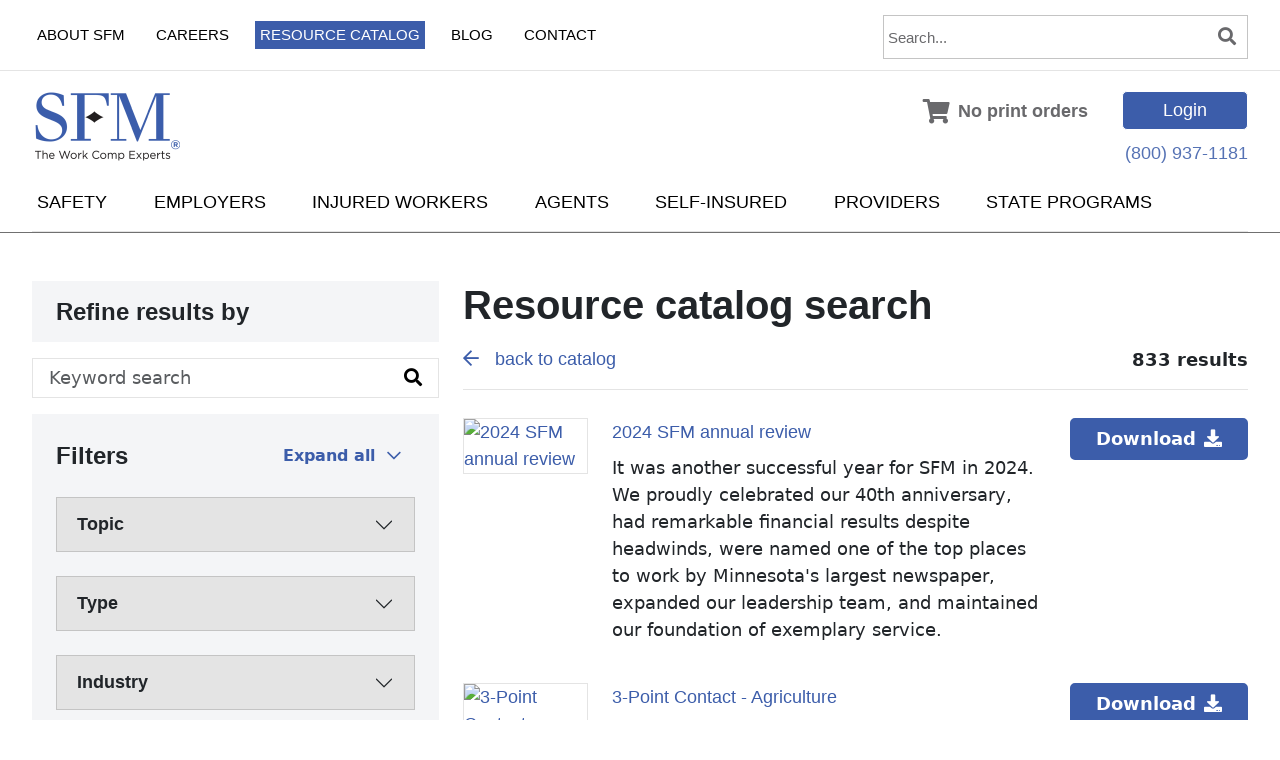

--- FILE ---
content_type: text/html; charset=UTF-8
request_url: https://www.sfmic.com/resource-catalog-search/?keyword_search=cell+phone
body_size: 27890
content:

<!DOCTYPE html>
<html lang="en-US">
<head>
<!--<script src="https://use.fontawesome.com/d92391df42.js"></script>-->
<!-- Google Tag Manager -->
<script>(function(w,d,s,l,i){w[l]=w[l]||[];w[l].push({'gtm.start':
new Date().getTime(),event:'gtm.js'});var f=d.getElementsByTagName(s)[0],
j=d.createElement(s),dl=l!='dataLayer'?'&l='+l:'';j.async=true;j.src=
'https://www.googletagmanager.com/gtm.js?id='+i+dl;f.parentNode.insertBefore(j,f);
})(window,document,'script','dataLayer','GTM-PXMJ79T');</script>
<!-- End Google Tag Manager -->

<meta charset="UTF-8">
<meta name="viewport" content="width=device-width, initial-scale=1">
<meta http-equiv="X-UA-Compatible" content="IE=edge" />
<meta name="facebook-domain-verification" content="xsoa1js41ao69xbzb0lvm12r82kkha" />
<!-- <meta name="format-detection" content="telephone=no"> -->
<link rel="profile" href="http://gmpg.org/xfn/11">

<link rel="preconnect" href="https://fonts.gstatic.com" crossorigin /><meta name='robots' content='index, follow, max-image-preview:large, max-snippet:-1, max-video-preview:-1' />

	<!-- This site is optimized with the Yoast SEO Premium plugin v26.5 (Yoast SEO v26.5) - https://yoast.com/wordpress/plugins/seo/ -->
	<title>Resource catalog search - SFM Mutual Insurance</title>
	<link rel="canonical" href="https://www.sfmic.com/resource-catalog-search/" />
	<meta property="og:locale" content="en_US" />
	<meta property="og:type" content="article" />
	<meta property="og:title" content="Resource catalog search" />
	<meta property="og:url" content="https://www.sfmic.com/resource-catalog-search/" />
	<meta property="og:site_name" content="SFM Mutual Insurance" />
	<meta property="article:modified_time" content="2024-03-15T18:34:05+00:00" />
	<meta property="og:image" content="https://www.sfmic.com/wp-content/uploads/content-top-banner-resource-catalog.jpg" />
	<meta property="og:image:width" content="2560" />
	<meta property="og:image:height" content="240" />
	<meta property="og:image:type" content="image/jpeg" />
	<meta name="twitter:card" content="summary_large_image" />
	<meta name="twitter:label1" content="Est. reading time" />
	<meta name="twitter:data1" content="1 minute" />
	<script type="application/ld+json" class="yoast-schema-graph">{"@context":"https://schema.org","@graph":[{"@type":"WebPage","@id":"https://www.sfmic.com/resource-catalog-search/","url":"https://www.sfmic.com/resource-catalog-search/","name":"Resource catalog search - SFM Mutual Insurance","isPartOf":{"@id":"https://www.sfmic.com/#website"},"primaryImageOfPage":{"@id":"https://www.sfmic.com/resource-catalog-search/#primaryimage"},"image":{"@id":"https://www.sfmic.com/resource-catalog-search/#primaryimage"},"thumbnailUrl":"https://www.sfmic.com/wp-content/uploads/content-top-banner-resource-catalog.jpg","datePublished":"2017-05-30T15:00:35+00:00","dateModified":"2024-03-15T18:34:05+00:00","breadcrumb":{"@id":"https://www.sfmic.com/resource-catalog-search/#breadcrumb"},"inLanguage":"en-US","potentialAction":[{"@type":"ReadAction","target":["https://www.sfmic.com/resource-catalog-search/"]}]},{"@type":"ImageObject","inLanguage":"en-US","@id":"https://www.sfmic.com/resource-catalog-search/#primaryimage","url":"https://www.sfmic.com/wp-content/uploads/content-top-banner-resource-catalog.jpg","contentUrl":"https://www.sfmic.com/wp-content/uploads/content-top-banner-resource-catalog.jpg","width":2560,"height":240},{"@type":"BreadcrumbList","@id":"https://www.sfmic.com/resource-catalog-search/#breadcrumb","itemListElement":[{"@type":"ListItem","position":1,"name":"Home","item":"https://www.sfmic.com/"},{"@type":"ListItem","position":2,"name":"Resource catalog search"}]},{"@type":"WebSite","@id":"https://www.sfmic.com/#website","url":"https://www.sfmic.com/","name":"SFM Mutual Insurance","description":"SFM Mutual Insurance Company","potentialAction":[{"@type":"SearchAction","target":{"@type":"EntryPoint","urlTemplate":"https://www.sfmic.com/?s={search_term_string}"},"query-input":{"@type":"PropertyValueSpecification","valueRequired":true,"valueName":"search_term_string"}}],"inLanguage":"en-US"}]}</script>
	<!-- / Yoast SEO Premium plugin. -->


<link rel='dns-prefetch' href='//code.jquery.com' />
<link rel='dns-prefetch' href='//www.google.com' />
<link rel='dns-prefetch' href='//pro.fontawesome.com' />
<link rel="alternate" type="application/rss+xml" title="SFM Mutual Insurance &raquo; Feed" href="https://www.sfmic.com/feed/" />
<link rel="alternate" type="application/rss+xml" title="SFM Mutual Insurance &raquo; Comments Feed" href="https://www.sfmic.com/comments/feed/" />
<link rel="alternate" title="oEmbed (JSON)" type="application/json+oembed" href="https://www.sfmic.com/wp-json/oembed/1.0/embed?url=https%3A%2F%2Fwww.sfmic.com%2Fresource-catalog-search%2F" />
<link rel="alternate" title="oEmbed (XML)" type="text/xml+oembed" href="https://www.sfmic.com/wp-json/oembed/1.0/embed?url=https%3A%2F%2Fwww.sfmic.com%2Fresource-catalog-search%2F&#038;format=xml" />
<style id='wp-emoji-styles-inline-css' type='text/css'>

	img.wp-smiley, img.emoji {
		display: inline !important;
		border: none !important;
		box-shadow: none !important;
		height: 1em !important;
		width: 1em !important;
		margin: 0 0.07em !important;
		vertical-align: -0.1em !important;
		background: none !important;
		padding: 0 !important;
	}
/*# sourceURL=wp-emoji-styles-inline-css */
</style>
<style id='font-awesome-svg-styles-default-inline-css' type='text/css'>
.svg-inline--fa {
  display: inline-block;
  height: 1em;
  overflow: visible;
  vertical-align: -.125em;
}
/*# sourceURL=font-awesome-svg-styles-default-inline-css */
</style>
<link rel='stylesheet' id='font-awesome-svg-styles-css' href='https://www.sfmic.com/wp-content/uploads/font-awesome/v5.15.4/css/svg-with-js.css' type='text/css' media='all' />
<style id='font-awesome-svg-styles-inline-css' type='text/css'>
   .wp-block-font-awesome-icon svg::before,
   .wp-rich-text-font-awesome-icon svg::before {content: unset;}
/*# sourceURL=font-awesome-svg-styles-inline-css */
</style>
<link rel='stylesheet' id='crc-connections-2.1-css' href='https://www.sfmic.com/wp-content/plugins/crc-connections/css/plugin.css?ver=6.9' type='text/css' media='all' />
<link rel='stylesheet' id='custom-base-1-css' href='https://www.sfmic.com/wp-content/plugins/custom-base/css/plugin.css?ver=1.0.0' type='text/css' media='all' />
<link rel='stylesheet' id='sfm-catalog-helpers-css' href='https://www.sfmic.com/wp-content/plugins/sfm-catalog-helpers/css/build/main.min.css?ver=1.0.5' type='text/css' media='all' />
<link rel='stylesheet' id='sfm-web-services-1.0-css' href='https://www.sfmic.com/wp-content/plugins/sfm-web-services/css/plugin.css?ver=1.0.2' type='text/css' media='all' />
<link rel='stylesheet' id='site-style-css' href='https://www.sfmic.com/wp-content/themes/sfm/style.css?ver=1.2.1' type='text/css' media='all' />
<link rel='stylesheet' id='theme-style-css' href='https://www.sfmic.com/wp-content/themes/sfm/css/theme.css?ver=2.0.1' type='text/css' media='all' />
<link rel='stylesheet' id='theme-style-media-css' href='https://www.sfmic.com/wp-content/themes/sfm/css/media.css?ver=2.0.1' type='text/css' media='all' />
<link rel='stylesheet' id='print-style-css' href='https://www.sfmic.com/wp-content/themes/sfm/css/print.css?ver=1.1.3' type='text/css' media='all' />
<link rel='stylesheet' id='jquery-ui-style-css' href='//code.jquery.com/ui/1.13.2/themes/base/jquery-ui.css?ver=6.9' type='text/css' media='all' />
<link rel='stylesheet' id='nav-css-css' href='https://www.sfmic.com/wp-content/themes/sfm/includes/navigation/nav.css?ver=1.1.5' type='text/css' media='all' />
<link rel='stylesheet' id='font-awesome-official-css' href='https://pro.fontawesome.com/releases/v5.15.4/css/all.css' type='text/css' media='all' integrity="sha384-rqn26AG5Pj86AF4SO72RK5fyefcQ/x32DNQfChxWvbXIyXFePlEktwD18fEz+kQU" crossorigin="anonymous" />
<style id='divi-builder-style-inline-inline-css' type='text/css'>
#wp-admin-bar-et-use-visual-builder a:before{font-family:ETmodules!important;content:"\e625";font-size:30px!important;width:28px;margin-top:-3px;color:#974df3!important}#wp-admin-bar-et-use-visual-builder:hover a:before{color:#fff!important}#wp-admin-bar-et-use-visual-builder:hover a,#wp-admin-bar-et-use-visual-builder a:hover{transition:background-color .5s ease;-webkit-transition:background-color .5s ease;-moz-transition:background-color .5s ease;background-color:#7e3bd0!important;color:#fff!important}* html .clearfix,:first-child+html .clearfix{zoom:1}.iphone .et_pb_section_video_bg video::-webkit-media-controls-start-playback-button{display:none!important;-webkit-appearance:none}.et_mobile_device .et_pb_section_parallax .et_pb_parallax_css{background-attachment:scroll}.et-social-facebook a.icon:before{content:"\e093"}.et-social-twitter a.icon:before{content:"\e094"}.et-social-google-plus a.icon:before{content:"\e096"}.et-social-instagram a.icon:before{content:"\e09a"}.et-social-rss a.icon:before{content:"\e09e"}.ai1ec-single-event:after{content:" ";display:table;clear:both}.evcal_event_details .evcal_evdata_cell .eventon_details_shading_bot.eventon_details_shading_bot{z-index:3}.wp-block-divi-layout{margin-bottom:1em}#et-boc .et-l{text-shadow:none}#et-boc .et-l .hentry,#et-boc .et-l a,#et-boc .et-l a:active,#et-boc .et-l blockquote,#et-boc .et-l div,#et-boc .et-l em,#et-boc .et-l form,#et-boc .et-l h1,#et-boc .et-l h2,#et-boc .et-l h3,#et-boc .et-l h4,#et-boc .et-l h5,#et-boc .et-l h6,#et-boc .et-l hr,#et-boc .et-l iframe,#et-boc .et-l img,#et-boc .et-l input,#et-boc .et-l label,#et-boc .et-l li,#et-boc .et-l object,#et-boc .et-l ol,#et-boc .et-l p,#et-boc .et-l span,#et-boc .et-l strong,#et-boc .et-l textarea,#et-boc .et-l ul,#et-boc .et-l video{text-align:inherit;margin:0;padding:0;border:none;outline:0;vertical-align:baseline;background:transparent;letter-spacing:normal;color:inherit;box-shadow:none;-webkit-box-shadow:none;-moz-box-shadow:none;text-shadow:inherit;border-radius:0;-moz-border-radius:0;-webkit-border-radius:0;transition:none}#et-boc .et-l h1,#et-boc .et-l h2,#et-boc .et-l h3,#et-boc .et-l h4,#et-boc .et-l h5,#et-boc .et-l h6{line-height:1em;padding-bottom:10px;font-weight:500;text-transform:none;font-style:normal}#et-boc .et-l ol,#et-boc .et-l ul{list-style:none;text-align:inherit}#et-boc .et-l ol li,#et-boc .et-l ul li{padding-left:0;background:none;margin-left:0}#et-boc .et-l blockquote{quotes:none}#et-boc .et-l blockquote:after,#et-boc .et-l blockquote:before{content:"";content:none}#et-boc .et-l :focus{outline:0}#et-boc .et-l article,#et-boc .et-l aside,#et-boc .et-l footer,#et-boc .et-l header,#et-boc .et-l hgroup,#et-boc .et-l nav,#et-boc .et-l section{display:block}#et-boc .et-l input[type=email],#et-boc .et-l input[type=number],#et-boc .et-l input[type=password],#et-boc .et-l input[type=text]{height:49px}#et-boc .et-l a{text-decoration:none!important}#et-boc .et-l p{padding-bottom:1em;color:inherit!important}#et-boc .et-l p:last-of-type{padding-bottom:0}#et-boc .et-l img{max-width:100%;height:auto}#et-boc .et-l embed,#et-boc .et-l iframe,#et-boc .et-l object,#et-boc .et-l video{max-width:100%}.et-db #et-boc .et-l .et_pb_widget_area .enigma_sidebar_widget #searchform .input-group-btn,.et-db #et-boc .et-l .et_pb_widget_area .widget_search .large-2,.et-db #et-boc .et-l .et_pb_widget_area .widget_search .small-2,.et-db #et-boc .et-l .et_pb_widget_area .widget_search>form>.input-group>span.input-group-btn{position:absolute;top:0;right:0;z-index:5;width:80px}.et-db #et-boc .et-l .et_pb_module a{color:#2ea3f2}.et-db #et-boc .et-l .et_pb_module .sticky h2,.et-db #et-boc .et-l .et_pb_module h2 a{color:inherit!important}.et-db #et-boc .et-l .et_pb_module input{margin:0}.et-db #et-boc .et-l .et_pb_module .post-meta{position:relative}.et-db #et-boc .et-l .et_pb_bg_layout_dark a{color:#fff}.et-db #et-boc .et-l .et-pb-slider-arrows a:before,.et-db #et-boc .et-l .et_pb_video_play:before,.et-db #et-boc .et-l ul.et_pb_member_social_links a:before{color:inherit}.et-db #et-boc .et-l ul.et_pb_social_media_follow .et_pb_social_icon a.icon{top:auto;position:relative}.et-db #et-boc .et-l .clearfix{clear:none;display:inline;display:initial}.et-db #et-boc .et-l address.clearfix,.et-db #et-boc .et-l article.clearfix,.et-db #et-boc .et-l aside.clearfix,.et-db #et-boc .et-l blockquote.clearfix,.et-db #et-boc .et-l canvas.clearfix,.et-db #et-boc .et-l dd.clearfix,.et-db #et-boc .et-l div.clearfix,.et-db #et-boc .et-l dl.clearfix,.et-db #et-boc .et-l fieldset.clearfix,.et-db #et-boc .et-l figcaption.clearfix,.et-db #et-boc .et-l figure.clearfix,.et-db #et-boc .et-l footer.clearfix,.et-db #et-boc .et-l form.clearfix,.et-db #et-boc .et-l h1.clearfix,.et-db #et-boc .et-l h2.clearfix,.et-db #et-boc .et-l h3.clearfix,.et-db #et-boc .et-l h4.clearfix,.et-db #et-boc .et-l h5.clearfix,.et-db #et-boc .et-l h6.clearfix,.et-db #et-boc .et-l header.clearfix,.et-db #et-boc .et-l hgroup.clearfix,.et-db #et-boc .et-l hr.clearfix,.et-db #et-boc .et-l main.clearfix,.et-db #et-boc .et-l nav.clearfix,.et-db #et-boc .et-l noscript.clearfix,.et-db #et-boc .et-l ol.clearfix,.et-db #et-boc .et-l output.clearfix,.et-db #et-boc .et-l p.clearfix,.et-db #et-boc .et-l pre.clearfix,.et-db #et-boc .et-l section.clearfix,.et-db #et-boc .et-l table.clearfix,.et-db #et-boc .et-l tfoot.clearfix,.et-db #et-boc .et-l ul.clearfix,.et-db #et-boc .et-l video.clearfix{display:block}.et-db #et-boc .et-l .et_main_video_container *,.et-db #et-boc .et-l .et_pb_slide_video *,.et-db #et-boc .et-l .et_pb_video_box *{height:auto}.et-db #et-boc .et-l .et_main_video_container iframe,.et-db #et-boc .et-l .et_pb_slide_video iframe,.et-db #et-boc .et-l .et_pb_video_box iframe{height:100%}.et-db #et-boc .et-l .et_pb_module ul{overflow:visible}.et-db #et-boc .et-l .et_pb_module ol,.et-db #et-boc .et-l .et_pb_module ul,ol .et-db #et-boc .et-l .et_pb_module,ul .et-db #et-boc .et-l .et_pb_module{background:transparent}.et-db #et-boc .et-l .et_pb_module h3{display:block!important}.et-db #et-boc .et-l .et_pb_module img{max-width:100%;margin:0;border:none;padding:0;background:none;border-radius:0}.et-db #et-boc .et-l .et_pb_module img:hover{opacity:1;box-shadow:none}.et-db #et-boc .et-l .et_pb_module a:not(.wc-forward),.et-db #et-boc .et-l .et_pb_module h1 a,.et-db #et-boc .et-l .et_pb_module h2 a,.et-db #et-boc .et-l .et_pb_module h3 a,.et-db #et-boc .et-l .et_pb_module h4 a,.et-db #et-boc .et-l .et_pb_module h5 a,.et-db #et-boc .et-l .et_pb_module h6 a{line-height:1em;padding-bottom:10px;font-weight:500;text-transform:none;font-style:normal}.et-db #et-boc .et-l .et_pb_module .entry-featured-image-url{padding-bottom:0}.et-db #et-boc .et-l .et_pb_module blockquote{margin:20px 0 30px;padding-left:20px;border-left:5px solid;border-color:#2ea3f2;font-style:normal}.et-db #et-boc .et-l .et_pb_module input[type=radio]{margin-right:7px}.et-db #et-boc .et-l .et_pb_module input.text:not(.qty),.et-db #et-boc .et-l .et_pb_module input.title,.et-db #et-boc .et-l .et_pb_module input[type=email],.et-db #et-boc .et-l .et_pb_module input[type=password],.et-db #et-boc .et-l .et_pb_module input[type=tel],.et-db #et-boc .et-l .et_pb_module input[type=text],.et-db #et-boc .et-l .et_pb_module input select,.et-db #et-boc .et-l .et_pb_module input textarea{border:1px solid #bbb;color:#4e4e4e;padding:5px 10px;height:auto;width:auto}.et-db #et-boc .et-l .et_pb_module #email{width:100%}.et-db #et-boc .et-l .et-pb-slider-arrows a{color:inherit}.et-db #et-boc .et-l .et_pb_post .post-meta a{color:inherit!important}.et-db #et-boc .et-l .et_pb_counter_amount_number{letter-spacing:inherit;text-decoration:inherit}.et-db #et-boc .et-l .et_pb_blurb img{width:inherit}.et-db #et-boc .et-l .comment-content *,.et-db #et-boc .et-l .et_pb_blurb_container,.et-db #et-boc .et-l .et_pb_blurb_container *,.et-db #et-boc .et-l .et_pb_blurb_content,.et-db #et-boc .et-l .et_pb_newsletter_button_text,.et-db #et-boc .et-l .et_pb_newsletter_description *,.et-db #et-boc .et-l .et_pb_promo_description,.et-db #et-boc .et-l .et_pb_promo_description *{letter-spacing:inherit}.et-db #et-boc .et-l .et_pb_image img{width:inherit}.et-db #et-boc .et-l .et_pb_image a{line-height:0;padding-bottom:0}.et-db #et-boc .et-l .et_pb_newsletter_description{letter-spacing:inherit}.et-db #et-boc .et-l .et_pb_newsletter_form p input{background-color:#fff!important;width:100%!important}.et-db #et-boc .et-l .et_pb_text *{letter-spacing:inherit}.et-db #et-boc .et-l .et-db .et_pb_section{background-color:transparent}.et-db #et-boc .et-l .et_pb_section *{-webkit-font-smoothing:antialiased}.et-db #et-boc .et-l .pagination{width:100%;clear:both}.et-db #et-boc .et-l .pagination:after,.et-db #et-boc .et-l .pagination:before{visibility:hidden}.et-db #et-boc .et-l .pagination a{width:auto;border:none;background:transparent}.et-db #et-boc .et-l .wp-pagenavi{text-align:right;border-top:1px solid #e2e2e2;padding-top:13px;clear:both;margin-bottom:30px}.et-db #et-boc .et-l .wp-pagenavi a,.et-db #et-boc .et-l .wp-pagenavi span{color:#666;margin:0 5px;text-decoration:none;font-size:14px!important;font-weight:400!important;border:none!important}.et-db #et-boc .et-l .wp-pagenavi .nextpostslink,.et-db #et-boc .et-l .wp-pagenavi .previouspostslink{color:#999!important}.et-db #et-boc .et-l .wp-pagenavi a:hover,.et-db #et-boc .et-l .wp-pagenavi span.current{color:#82c0c7!important}.et-db #et-boc .et-l .nav-previous{float:left}.et-db #et-boc .et-l .nav-next{float:right}.et-db #et-boc .et-l article .et_pb_text_color_light,.et-db #et-boc .et-l article .et_pb_text_color_light a,.et-db #et-boc .et-l article .et_pb_text_color_light a:hover,.et-db #et-boc .et-l article .et_pb_text_color_light a:visited,.et-db #et-boc .et-l article .et_pb_text_color_light blockquote{color:#fff}.et-db #et-boc .et-l .et_pb_posts .et_pb_post{padding:0;border-top:none;border-left:0;border-right:0;border-bottom:none;background:transparent;width:100%;margin-top:0}.et-db #et-boc .et-l .et_pb_posts .et_pb_post .entry-title a,.et-db #et-boc .et-l .et_pb_posts .et_pb_post .post-content,.et-db #et-boc .et-l .et_pb_posts .et_pb_post .post-content *,.et-db #et-boc .et-l .et_pb_posts .et_pb_post .post-meta a,.et-db #et-boc .et-l .et_pb_posts .et_pb_post .post-meta span{letter-spacing:inherit}.et-db #et-boc .et-l .et_pb_blog_grid blockquote:before,.et-db #et-boc .et-l .et_pb_posts blockquote:before{display:none}.et-db #et-boc .et-l .et_pb_blog_grid a.more-link,.et-db #et-boc .et-l .et_pb_posts a.more-link{position:relative;color:inherit!important;font-size:inherit;background-color:transparent!important;float:none!important;padding:0!important;text-transform:none;line-height:normal;display:block;font-family:inherit;bottom:auto;right:auto}.et-db #et-boc .et-l .et_pb_blog_grid .column{width:100%;margin:0}.et-db #et-boc .et-l .et_pb_blog_grid .et_pb_post{padding:19px!important;background-image:none!important;float:none;width:100%;margin-top:0}.et-db #et-boc .et-l .et_pb_blog_grid .et_pb_image_container{max-width:none}.et-db #et-boc .et-l .et_pb_blog_grid_wrapper .et_pb_blog_grid article{border-bottom:1px solid #ddd!important}.et-db #et-boc .et-l .et_pb_grid_item.entry{padding:0}.et-db #et-boc .et-l .et_pb_module ul,.et-db #et-boc .et-l ul.et_pb_module{margin:0}.et-db #et-boc .et-l .et_pb_module li{list-style:none}.et-db #et-boc .et-l .et_pb_module a,.et-db #et-boc .et-l .et_pb_module a:hover{text-decoration:none}.et-db #et-boc .et-l .et_pb_module h1,.et-db #et-boc .et-l .et_pb_module h2,.et-db #et-boc .et-l .et_pb_module h3,.et-db #et-boc .et-l .et_pb_module h4,.et-db #et-boc .et-l .et_pb_module h5,.et-db #et-boc .et-l .et_pb_module h6{margin:0;text-align:inherit}.et-db #et-boc .et-l .et_pb_module .column{padding:0}.et-db #et-boc .et-l .et_pb_module p{margin:0;text-align:inherit}.et-db #et-boc .et-l .et_pb_module a:focus{outline:none}.et-db #et-boc .et-l .et_pb_module img{display:inline}.et-db #et-boc .et-l .et_pb_module span.percent-value{font-size:inherit;letter-spacing:inherit}.et-db #et-boc .et-l .et_pb_module .hentry{box-shadow:none}.et-db #et-boc .et-l .et_pb_blurb_content ol,.et-db #et-boc .et-l .et_pb_blurb_content ul,.et-db #et-boc .et-l .et_pb_code ol,.et-db #et-boc .et-l .et_pb_code ul,.et-db #et-boc .et-l .et_pb_fullwidth_header .header-content ol,.et-db #et-boc .et-l .et_pb_fullwidth_header .header-content ul,.et-db #et-boc .et-l .et_pb_newsletter_description_content ol,.et-db #et-boc .et-l .et_pb_newsletter_description_content ul,.et-db #et-boc .et-l .et_pb_promo_description ol,.et-db #et-boc .et-l .et_pb_promo_description ul,.et-db #et-boc .et-l .et_pb_slide_content ol,.et-db #et-boc .et-l .et_pb_slide_content ul,.et-db #et-boc .et-l .et_pb_tab ol,.et-db #et-boc .et-l .et_pb_tab ul,.et-db #et-boc .et-l .et_pb_team_member_description ol,.et-db #et-boc .et-l .et_pb_team_member_description ul,.et-db #et-boc .et-l .et_pb_testimonial_description_inner ol,.et-db #et-boc .et-l .et_pb_testimonial_description_inner ul,.et-db #et-boc .et-l .et_pb_text ol,.et-db #et-boc .et-l .et_pb_text ul,.et-db #et-boc .et-l .et_pb_toggle_content ol,.et-db #et-boc .et-l .et_pb_toggle_content ul{margin-top:15px;margin-bottom:15px;margin-left:25px}.et-db #et-boc .et-l .et_pb_blurb_content ul li,.et-db #et-boc .et-l .et_pb_code ul li,.et-db #et-boc .et-l .et_pb_fullwidth_header .header-content ul li,.et-db #et-boc .et-l .et_pb_newsletter_description_content ul li,.et-db #et-boc .et-l .et_pb_promo_description ul li,.et-db #et-boc .et-l .et_pb_slide_content ul li,.et-db #et-boc .et-l .et_pb_tab ul li,.et-db #et-boc .et-l .et_pb_team_member_description ul li,.et-db #et-boc .et-l .et_pb_testimonial_description_inner ul li,.et-db #et-boc .et-l .et_pb_text ul li,.et-db #et-boc .et-l .et_pb_toggle_content ul li{list-style:disc}.et-db #et-boc .et-l .et_pb_blurb_content ol li,.et-db #et-boc .et-l .et_pb_code ol li,.et-db #et-boc .et-l .et_pb_fullwidth_header .header-content ol li,.et-db #et-boc .et-l .et_pb_newsletter_description_content ol li,.et-db #et-boc .et-l .et_pb_promo_description ol li,.et-db #et-boc .et-l .et_pb_slide_content ol li,.et-db #et-boc .et-l .et_pb_tab ol li,.et-db #et-boc .et-l .et_pb_team_member_description ol li,.et-db #et-boc .et-l .et_pb_testimonial_description_inner ol li,.et-db #et-boc .et-l .et_pb_text ol li,.et-db #et-boc .et-l .et_pb_toggle_content ol li{list-style:decimal}.et-db #et-boc .et-l .et_pb_section{margin-bottom:0}.et-db #et-boc .et-l .widget .widget-title,.et-db #et-boc .et-l .widget a{color:inherit}.et-db #et-boc .et-l span.et_portfolio_image{position:relative;display:block}.et-db #et-boc .et-l span.et_portfolio_image img{display:block}.et-db #et-boc .et-l .et_audio_container .mejs-time.mejs-currenttime-container.custom{line-height:18px}.et-db #et-boc .et-l hr.et_pb_module{background-color:transparent;background-image:none;margin:0;padding:0}.et-db #et-boc .et-l .et-pb-slider-arrows a,.et-db #et-boc .et-l .et_pb_blurb_container h4 a,.et-db #et-boc .et-l .et_pb_module .post-meta a,.et-db #et-boc .et-l .et_pb_module h2 a,.et-db #et-boc .et-l .et_pb_module li a,.et-db #et-boc .et-l .et_pb_portfolio_item a,.et-db #et-boc .et-l .et_pb_testimonial_meta a{border-bottom:none}.et-db #et-boc .et-l .et_pb_portfolio_filter a{letter-spacing:inherit;line-height:inherit}.et-db #et-boc .et-l .et_pb_portfolio img{width:100%}.et-db #et-boc .et-l .et_pb_filterable_portfolio.et_pb_filterable_portfolio_grid .hentry,.et-db #et-boc .et-l .et_pb_fullwidth_portfolio .hentry,.et-db #et-boc .et-l .et_pb_portfolio_grid .hentry{padding:0;border:none;clear:none}.et-db #et-boc .et-l .et_pb_filterable_portfolio .hentry:after,.et-db #et-boc .et-l .et_pb_fullwidth_portfolio .hentry:after,.et-db #et-boc .et-l .et_pb_portfolio .hentry:after,.et-db #et-boc .et-l .et_pb_portfolio_grid .hentry:after{background:transparent}.et-db #et-boc .et-l .et_pb_filterable_portfolio_grid .et_pb_portfolio_item h2{font-size:26px}.et-db #et-boc .et-l .et_pb_filterable_portfolio .et_pb_portfolio_filter a{max-width:none}.et-db #et-boc .et-l .et_pb_filterable_portfolio .et_pb_portfolio_filter li{color:#666}.et-db #et-boc .et-l .et_pb_filterable_portfolio .et_pb_portfolio_filter li a{color:inherit!important}.et-db #et-boc .et-l .et_pb_filterable_portfolio .et_pb_portfolio_filter li a:hover{color:#666!important}.et-db #et-boc .et-l .et_pb_filterable_portfolio h2 a{letter-spacing:inherit}.et-db #et-boc .et-l .et_pb_portfolio_filters li a.active{color:#82c0c7!important}.et-db #et-boc .et-l .et_pb_module .hentry.has-post-thumbnail:first-child{margin-top:0}.et-db #et-boc .et-l .et_pb_portfolio_items .hentry,.et-db #et-boc .et-l .format-quote.hentry{padding:0}.et-db #et-boc .et-l .et-bg-layout-dark{text-shadow:none;color:inherit}.et-db #et-boc .et-l .et_pb_slide_image img{margin:0}.et-db #et-boc .et-l .et_pb_slide_description h2{line-height:1em;padding-bottom:10px}.et-db #et-boc .et-l .et_pb_slider .mejs-offscreen{display:none}.et-db #et-boc .et-l .et_pb_slide_content *{letter-spacing:inherit}.et-db #et-boc .et-l .et_pb_countdown_timer .section{width:auto}.et-db #et-boc .et-l .et_pb_widget_area{max-width:100%}.et-db #et-boc .et-l .et_pb_widget_area #searchform,.et-db #et-boc .et-l .et_pb_widget_area #searchform #s,.et-db #et-boc .et-l .et_pb_widget_area *,.et-db #et-boc .et-l .et_pb_widget_area input.search-field{max-width:100%;word-wrap:break-word;box-sizing:border-box;-webkit-box-sizing:border-box;-moz-box-sizing:border-box}.et-db #et-boc .et-l .et_pb_widget_area .widget{border:none;background:transparent;padding:0;box-shadow:none}.et-db #et-boc .et-l .et_pb_widget_area .widget:after{background:transparent}.et-db #et-boc .et-l .et_pb_widget_area .widget-title{border-bottom:none}.et-db #et-boc .et-l .et_pb_widget_area>.widget-title:not(:first-child){margin-top:30px}.et-db #et-boc .et-l .et_pb_widget_area .widget-title,.et-db #et-boc .et-l .et_pb_widget_area h1:first-of-type,.et-db #et-boc .et-l .et_pb_widget_area h2:first-of-type,.et-db #et-boc .et-l .et_pb_widget_area h3:first-of-type,.et-db #et-boc .et-l .et_pb_widget_area h4:first-of-type,.et-db #et-boc .et-l .et_pb_widget_area h5:first-of-type,.et-db #et-boc .et-l .et_pb_widget_area h6:first-of-type{font-weight:500;font-style:normal}.et-db #et-boc .et-l .et_pb_widget_area .widget-title:before,.et-db #et-boc .et-l .et_pb_widget_area h1:first-of-type:before,.et-db #et-boc .et-l .et_pb_widget_area h2:first-of-type:before,.et-db #et-boc .et-l .et_pb_widget_area h3:first-of-type:before,.et-db #et-boc .et-l .et_pb_widget_area h4:first-of-type:before,.et-db #et-boc .et-l .et_pb_widget_area h5:first-of-type:before,.et-db #et-boc .et-l .et_pb_widget_area h6:first-of-type:before{display:none}.et-db #et-boc .et-l .et_pb_widget_area .widgettitle{font-size:18px;padding-bottom:10px}.et-db #et-boc .et-l .et_pb_widget_area .enigma_sidebar_widget,.et-db #et-boc .et-l .et_pb_widget_area .fwidget,.et-db #et-boc .et-l .et_pb_widget_area .sb-widget,.et-db #et-boc .et-l .et_pb_widget_area .widget,.et-db #et-boc .et-l .et_pb_widget_area .widget-box,.et-db #et-boc .et-l .et_pb_widget_area .widget-container,.et-db #et-boc .et-l .et_pb_widget_area .widget-wrapper{margin-top:0;margin-bottom:30px;color:inherit}.et-db #et-boc .et-l .et_pb_widget_area ul li{margin-top:.25em;margin-bottom:.25em;background:none;margin-left:0}.et-db #et-boc .et-l .et_pb_widget_area ul li:after,.et-db #et-boc .et-l .et_pb_widget_area ul li:before{display:none}.et-db #et-boc .et-l .et_pb_widget_area ul ul{border-top:none}.et-db #et-boc .et-l .et_pb_widget_area ul ul li{margin-top:5px;margin-left:15px}.et-db #et-boc .et-l .et_pb_widget_area ul ul li:last-child{border-bottom:none;margin-bottom:0}.et-db #et-boc .et-l .et_pb_widget_area .widgettitle:before{display:none}.et-db #et-boc .et-l .et_pb_widget_area select{margin-right:0;margin-left:0;width:auto}.et-db #et-boc .et-l .et_pb_widget_area img{max-width:100%!important}.et-db #et-boc .et-l .et_pb_widget_area .enigma_sidebar_widget ul li a{display:inline-block;margin-left:0;padding-left:0}.et-db #et-boc .et-l .et_pb_widget_area .enigma_sidebar_widget ul ul li:last-child{padding-bottom:0}.et-db #et-boc .et-l .et_pb_widget_area #searchform,.et-db #et-boc .et-l .et_pb_widget_area .widget_search form{position:relative;padding:0;background:none;margin-top:0;margin-left:0;margin-right:0;display:block;width:100%;height:auto;border:none}.et-db #et-boc .et-l .et_pb_widget_area #searchform input[type=text],.et-db #et-boc .et-l .et_pb_widget_area .enigma_sidebar_widget #searchform input[type=text],.et-db #et-boc .et-l .et_pb_widget_area .widget_search .search-field,.et-db #et-boc .et-l .et_pb_widget_area .widget_search input[type=search],.et-db #et-boc .et-l .et_pb_widget_area .widget_search input[type=text]{position:relative;margin:0;padding:.7em 90px .7em .7em!important;min-width:0;width:100%!important;height:40px!important;font-size:14px;line-height:normal;border:1px solid #ddd!important;color:#666;border-radius:3px!important;display:block;background:#fff!important;background-image:none!important;box-shadow:none!important;float:none!important}.et-db #et-boc .et-l .et_pb_widget_area .et-narrow-wrapper #searchform input[type=text]{padding-right:.7em!important}.et-db #et-boc .et-l .et_pb_widget_area #searchform input[type=submit],.et-db #et-boc .et-l .et_pb_widget_area .enigma_sidebar_widget #searchform button{background-color:#ddd!important;font-size:14px;text-transform:none!important;padding:0 .7em!important;min-width:0;width:80px!important;height:40px!important;-webkit-border-top-right-radius:3px!important;-webkit-border-bottom-right-radius:3px!important;-moz-border-radius-topright:3px!important;-moz-border-radius-bottomright:3px;border-top-right-radius:3px;border-bottom-right-radius:3px;position:absolute!important;left:auto;right:0!important;top:0!important;display:inline-block!important;clip:auto;text-align:center;box-shadow:none!important;cursor:pointer;color:#666!important;text-indent:0!important;background-image:none!important;border:none!important;margin:0!important;float:none!important}.et-db #et-boc .et-l .et_pb_widget_area .et-narrow-wrapper #searchform input[type=submit],.et-db #et-boc .et-l .et_pb_widget_area .widget_search .search-submit,.et-db #et-boc .et-l .et_pb_widget_area .widget_search button,.et-db #et-boc .et-l .et_pb_widget_area .widget_search form.searchform>button,.et-db #et-boc .et-l .et_pb_widget_area .widget_search input[type=submit]{position:relative!important;margin-top:1em!important;-webkit-border-top-left-radius:3px!important;-webkit-border-bottom-left-radius:3px!important;-moz-border-radius-topleft:3px!important;-moz-border-radius-bottomleft:3px;border-top-left-radius:3px;border-bottom-left-radius:3px}.et-db #et-boc .et-l .et_pb_widget_area .widget_search .themeform.searchform div:after,.et-db #et-boc .et-l .et_pb_widget_area .widget_search form:before{display:none}.et-db #et-boc .et-l .et_pb_widget_area .widget_search .input-group,.et-db #et-boc .et-l .et_pb_widget_area .widget_search fieldset,.et-db #et-boc .et-l .et_pb_widget_area .widget_search label{display:block;max-width:100%!important}.et-db #et-boc .et-l .et_pb_widget_area .widget_search.et-narrow-wrapper input[type=search],.et-db #et-boc .et-l .et_pb_widget_area .widget_search.et-narrow-wrapper input[type=text],.et-db #et-boc .et-l .et_pb_widget_area .widget_search.et-no-submit-button input[type=search],.et-db #et-boc .et-l .et_pb_widget_area .widget_search.et-no-submit-button input[type=text]{padding-right:.7em!important}.et-db #et-boc .et-l .et_pb_widget_area .widget_search .search-submit:hover,.et-db #et-boc .et-l .et_pb_widget_area .widget_search input[type=submit]:hover{background:#ddd}.et-db #et-boc .et-l .et_pb_widget_area .widget_search button.search-submit .screen-reader-text{display:inline-block;clip:auto;width:auto;height:auto;position:relative!important;line-height:normal;color:#666}.et-db #et-boc .et-l .et_pb_widget_area .widget_search button.search-submit:before{display:none}.et-db #et-boc .et-l .et_pb_widget_area .widget_search form.form-search .input-group-btn,.et-db #et-boc .et-l .et_pb_widget_area .widget_search form.searchform #search-button-box{position:absolute;top:0;right:0;width:80px;height:40px;z-index:12}.et-db #et-boc .et-l .et_pb_widget_area .widget_search.et-narrow-wrapper form.form-search .input-group-btn,.et-db #et-boc .et-l .et_pb_widget_area .widget_search.et-narrow-wrapper form.searchform #search-button-box,.et-db #et-boc .et-l .et_pb_widget_area .widget_search.et-no-submit-button form.form-search .input-group-btn,.et-db #et-boc .et-l .et_pb_widget_area .widget_search.et-no-submit-button form.searchform #search-button-box{position:relative!important}.et-db #et-boc .et-l .et_pb_widget_area .widget_search .seach_section fieldset{padding:0;margin:0}.et-db #et-boc .et-l .et_pb_widget_area .widget_search .seach_section fieldset .searchsub,.et-db #et-boc .et-l .et_pb_widget_area .widget_search .seach_section fieldset .searchtext{padding:0;background:none}.et-db #et-boc .et-l .et_pb_widget_area .widget_search .assistive-text,.et-db #et-boc .et-l .et_pb_widget_area .widget_search>form>div>.screen-reader-text[for=s]{display:none}.et-db #et-boc .et-l .et_pb_widget_area .widget_search .enigma_sidebar_widget .input-group{display:block}.et-db #et-boc .et-l .et_pb_widget_area .widget_search.et-narrow-wrapper>form>.input-group>span.input-group-btn,.et-db #et-boc .et-l .et_pb_widget_area .widget_search.et-no-submit-button>form>.input-group>span.input-group-btn{position:relative!important}.et-db #et-boc .et-l .et_pb_widget_area .widget_search table.searchform td.searchfield{width:auto;border:none}.et-db #et-boc .et-l .et_pb_widget_area .widget_search table.searchform td.searchbutton{border:none;background:transparent}.et-db #et-boc .et-l .et_pb_widget_area .widget_search .large-10,.et-db #et-boc .et-l .et_pb_widget_area .widget_search .small-10{width:100%}.et-db #et-boc .et-l .et_pb_widget_area .widget_search div.search-field{border:none!important;padding:0!important}.et-db #et-boc .et-l .et_pb_widget_area .widget_search #searchform:after{display:none}.et-db #et-boc .et-l .et_pb_widget_area .enigma_sidebar_widget .input-group{display:block}.et-db #et-boc .et-l .et_pb_widget_area #calendar_wrap{width:100%}.et-db #et-boc .et-l .et_pb_widget_area #wp-calendar,.et-db #et-boc .et-l .et_pb_widget_area .widget_calendar table{table-layout:fixed;width:100%;margin:0}.et-db #et-boc .et-l .et_pb_widget_area .widget_calendar table td,.et-db #et-boc .et-l .et_pb_widget_area .widget_calendar table th{background:transparent}.et-db #et-boc .et-l .et_pb_widget_area .widget_nav_menu ul,.et-db #et-boc .et-l .et_pb_widget_area .widget_nav_menu ul li{display:block}.et-db #et-boc .et-l .et_pb_widget_area .widget_nav_menu .menu{font-family:inherit}.et-db #et-boc .et-l .et_pb_widget_area .widget_nav_menu .menu-item-has-children>a:after,.et-db #et-boc .et-l .et_pb_widget_area .widget_nav_menu .menu li>ul:before{display:none}.et-db #et-boc .et-l .et_pb_newsletter input#email{float:none;max-width:100%}.et-db #et-boc .et-l .et_pb_newsletter_form input{outline:none!important;box-shadow:none!important}.et-db #et-boc .et-l .et_pb_fullwidth_header .et_pb_fullwidth_header_container{float:none}.et-db #et-boc .et-l .et_quote_content blockquote{background-color:transparent!important}.et-db #et-boc .et-l .et_pb_bg_layout_dark .widget,.et-db #et-boc .et-l .et_pb_bg_layout_dark h1 a,.et-db #et-boc .et-l .et_pb_bg_layout_dark h2 a,.et-db #et-boc .et-l .et_pb_bg_layout_dark h3 a,.et-db #et-boc .et-l .et_pb_bg_layout_dark h4 a,.et-db #et-boc .et-l .et_pb_bg_layout_dark h5 a,.et-db #et-boc .et-l .et_pb_bg_layout_dark h6 a{color:inherit!important}.et-db #et-boc .et-l .et-menu-nav{padding:0 5px;margin-bottom:0;overflow:visible!important;background:transparent;border:none}.et-db #et-boc .et-l .et-menu a{padding-top:0;color:inherit!important;background:transparent;text-decoration:inherit!important}.et-db #et-boc .et-l .et-menu a:hover{background:inherit}.et-db #et-boc .et-l .et-menu.nav li,.et-db #et-boc .et-l .et-menu.nav li a{float:none}.et-db #et-boc .et-l .et-menu.nav li ul{display:block;border-radius:0;border-left:none;border-right:none;border-bottom:none}.et-db #et-boc .et-l .et-menu.nav li li{padding:0 20px!important;border-bottom:none;background:inherit}.et-db #et-boc .et-l .et-menu.nav li li a{padding:6px 20px!important;border:none}.et-db #et-boc .et-l .et-menu.nav>li>ul{top:auto}.et-db #et-boc .et-l .et_pb_fullwidth_menu .mobile_nav,.et-db #et-boc .et-l .et_pb_menu .mobile_nav{display:block}.et-db #et-boc .et-l .et_pb_fullwidth_menu .mobile_nav>span,.et-db #et-boc .et-l .et_pb_menu .mobile_nav>span{width:auto;height:auto;top:auto;right:auto}.et-db #et-boc .et-l .et_pb_fullwidth_menu .mobile_nav.opened>span,.et-db #et-boc .et-l .et_pb_menu .mobile_nav.opened>span{transform:none}.et-db #et-boc .et-l .et_pb_fullwidth_menu .et_mobile_menu li>a,.et-db #et-boc .et-l .et_pb_menu .et_mobile_menu li>a{color:inherit!important;background:none;width:100%;padding:10px 5%!important}.et-db #et-boc .et-l .et_pb_fullwidth_menu .et_mobile_menu>.menu-item-has-children>a,.et-db #et-boc .et-l .et_pb_menu .et_mobile_menu>.menu-item-has-children>a{background-color:rgba(0,0,0,.03)}.et-db #et-boc .et-l .et_pb_fullwidth_menu .et_mobile_menu li li,.et-db #et-boc .et-l .et_pb_menu .et_mobile_menu li li{padding-left:5%!important}.et-db #et-boc .et-l ul.et_pb_member_social_links{margin-top:20px}.et-db #et-boc .et-l .mejs-container,.et-db #et-boc .et-l .mejs-container .mejs-controls,.et-db #et-boc .et-l .mejs-embed,.et-db #et-boc .et-l .mejs-embed body{background:#222}.et-db #et-boc .et-l .mejs-controls .mejs-horizontal-volume-slider .mejs-horizontal-volume-total,.et-db #et-boc .et-l .mejs-controls .mejs-time-rail .mejs-time-total{background:hsla(0,0%,100%,.33)}.et-db #et-boc .et-l .mejs-controls .mejs-time-rail .mejs-time-total{margin:5px}.et-db #et-boc .et-l .mejs-controls div.mejs-time-rail{padding-top:5px}.et-db #et-boc .et-l .mejs-controls .mejs-horizontal-volume-slider .mejs-horizontal-volume-current,.et-db #et-boc .et-l .mejs-controls .mejs-time-rail .mejs-time-loaded{background:#fff}.et-db #et-boc .et-l .mejs-controls .mejs-time-rail .mejs-time-current{background:#0073aa}.et-db #et-boc .et-l .mejs-controls .mejs-time-rail .mejs-time-float{background:#eee;border:1px solid #333;margin-left:-18px;text-align:center;color:#111}.et-db #et-boc .et-l .mejs-controls .mejs-time-rail .mejs-time-float-current{margin:2px}.et-db #et-boc .et-l .mejs-controls .mejs-time-rail .mejs-time-float-corner{border:5px solid transparent;border-top-color:#eee;border-radius:0}.et-db #et-boc .et-l .mejs-container .mejs-controls .mejs-time{color:#fff;padding:10px 3px 0;box-sizing:content-box}.et-db #et-boc .et-l .et_pb_audio_module button{box-shadow:none;text-shadow:none;min-height:0}.et-db #et-boc .et-l .et_pb_audio_module button:before{position:relative}.et-db #et-boc .et-l .et_pb_audio_module_content h2{padding-bottom:10px;line-height:1em}.et-db #et-boc .et-l .et_audio_container .mejs-mediaelement{background:transparent}.et-db #et-boc .et-l .et_audio_container .mejs-clear,.et-db #et-boc .et-l .et_audio_container .mejs-time-handle,.et-db #et-boc .et-l .et_audio_container .mejs-volume-slider{display:block!important}.et-db #et-boc .et-l .et_audio_container span.mejs-currenttime{text-shadow:none}.et-db #et-boc .et-l .et_audio_container p.et_audio_module_meta{margin-bottom:17px}.et-db #et-boc .et-l .et_audio_container .mejs-button.mejs-playpause-button,.et-db #et-boc .et-l .et_audio_container .mejs-button.mejs-playpause-button button,.et-db #et-boc .et-l .et_audio_container .mejs-button.mejs-volume-button,.et-db #et-boc .et-l .et_audio_container .mejs-button.mejs-volume-button button{border:none;box-shadow:none}.et-db #et-boc .et-l .et_audio_container .mejs-button.mejs-playpause-button button:before{top:0}.et-db #et-boc .et-l .et_audio_container .mejs-button.mejs-volume-button.mejs-mute,.et-db #et-boc .et-l .et_audio_container .mejs-button.mejs-volume-button.mejs-unmute{position:relative;float:left;clear:none!important;top:auto}.et-db #et-boc .et-l .et_audio_container .mejs-button button:focus{text-decoration:none!important}.et-db #et-boc .et-l .et_audio_container .mejs-controls{box-shadow:none;bottom:auto!important}.et-db #et-boc .et-l .et_audio_container .mejs-controls div.mejs-time-rail{width:auto!important}.et-db #et-boc .et-l .et_audio_container .mejs-controls .mejs-time-rail span{height:10px}.et-db #et-boc .et-l .et_audio_container .mejs-controls .mejs-time-rail a,.et-db #et-boc .et-l .et_audio_container .mejs-controls .mejs-time-rail span{width:auto}.et-db #et-boc .et-l .et_audio_container .mejs-controls .mejs-time-rail .mejs-time-handle{border-radius:5px}.et-db #et-boc .et-l .et_audio_container .mejs-controls .mejs-time-rail .mejs-time-float{border:none!important;color:inherit!important}.et-db #et-boc .et-l .et_audio_container .mejs-controls .mejs-horizontal-volume-slider{width:50px}.et-db #et-boc .et-l .et_audio_container span.mejs-offscreen{display:none}.et-db #et-boc .et-l .et_audio_container span.mejs-time-handle{background-color:#fff}.et-db #et-boc .et-l .et_audio_container span.mejs-time-float-current{min-width:30px}.et-db #et-boc .et-l .et_audio_container .mejs-container{background-color:transparent!important}.et-db #et-boc .et-l .et_audio_container .mejs-container span.mejs-currenttime{display:inline-block}.et-db #et-boc .et-l .et_audio_container .mejs-container .mejs-controls .mejs-time span{line-height:1em}.et-db #et-boc .et-l .et_audio_container .mejs-container .mejs-horizontal-volume-current,.et-db #et-boc .et-l .et_audio_container .mejs-container .mejs-time-current{background:#fff!important}.et-db #et-boc .et-l .et_audio_container .mejs-container .mejs-pause{top:0}.et-db #et-boc .et-l .et_audio_container button:focus{box-shadow:none}.et-db #et-boc .et-l .et_audio_container .mejs-play button:after,.et-db #et-boc .et-l .mejs-pause button:after,.et-db #et-boc .et-l .mejs-volume-button button:after{display:none!important}.et-db #et-boc .et-l .et_pb_column .et_pb_shop_grid .woocommerce ul.products li.product:nth-child(n){float:left!important}.et-db #et-boc .et-l .et_pb_module .woocommerce-page ul.products li.product,.et-db #et-boc .et-l .et_pb_module .woocommerce-page ul.products li.product h3,.et-db #et-boc .et-l .et_pb_module .woocommerce ul.products li.product,.et-db #et-boc .et-l .et_pb_module .woocommerce ul.products li.product h3{background-color:transparent}.et-db #et-boc .et-l .et_pb_module .woocommerce ul.products li.product h3{padding:.3em 0}.et-db #et-boc .et-l .et_pb_module.et_pb_shop_grid:before{display:none}.et-db #et-boc .et-l .et_pb_module .star-rating span{letter-spacing:inherit;padding-top:1.5em}.et-db #et-boc .et-l .product.et-background-image{box-shadow:none}.et-db #et-boc .et-l .et_pb_shop .onsale{box-sizing:content-box;z-index:3;background:#ef8f61;color:#fff;padding:6px 18px;font-size:20px;border-radius:3px;width:auto;height:auto;line-height:1.6em;text-transform:none;font-weight:400;min-width:0;min-height:0;position:absolute;top:20px!important;left:20px!important;right:auto;transform:none}.et-db #et-boc .et-l .et_pb_shop .featured{display:inline-block!important}.et-db #et-boc .et-l .et_pb_shop .woocommerce ul.products{margin-left:0!important}.et-db #et-boc .et-l .et_pb_shop .woocommerce ul.products .entry{overflow:visible}.et-db #et-boc .et-l .et_pb_shop .woocommerce ul.products li.last{margin-right:0!important}.et-db #et-boc .et-l .et_pb_shop .woocommerce ul.products li.product{float:left;margin:0 3.8% 2.992em 0;padding:0;position:relative;width:22.05%}.et-db #et-boc .et-l .et_pb_shop .woocommerce ul.products li.product .button{max-width:100%;white-space:normal;padding:.618em 1em}.et-db #et-boc .et-l .et_pb_shop .woocommerce ul.products li.product a img{width:100%;height:auto;display:block;margin:0 0 1em;box-shadow:none}.et-db #et-boc .et-l .et_pb_shop .woocommerce.columns-1 ul.products li.product{width:100%;margin-right:0}.et-db #et-boc .et-l .et_pb_shop .woocommerce.columns-2 ul.products li.product{width:48%}.et-db #et-boc .et-l .et_pb_shop .woocommerce.columns-3 ul.products li.product{width:30.75%}.et-db #et-boc .et-l .et_pb_shop .woocommerce.columns-5 ul.products li.product{width:16.95%}.et-db #et-boc .et-l .et_pb_shop h3:before{display:none}.et-db #et-boc .et-l .et_pb_shop .desc{width:100%}.et-db #et-boc .et-l .et_pb_shop .image_frame{width:100%;margin-bottom:15px}.et-db #et-boc .et-l .et_pb_shop .onsale>i{position:relative;top:auto;right:auto;bottom:auto;left:auto}.et-db #et-boc .et-l .et_pb_shop .onsale>span:after{display:none}.et-db #et-boc .et-l .et_pb_shop .inner_product_header{padding:0;border:none}.et-db #et-boc .et-l .et_pb_shop .isotope-item>a,.et-db #et-boc .et-l .et_pb_shop .woocommerce ul.products li.product>a{width:100%}.et-db #et-boc .et-l .et_pb_shop .rating_container,.et-db #et-boc .et-l .et_pb_shop .star-rating{float:none;position:relative;top:auto;right:auto;bottom:auto;left:auto;margin-bottom:15px}.et-db #et-boc .et-l .et_pb_shop .box-text{padding-bottom:20px}.et-db #et-boc .et-l .et_pb_shop .col-inner{padding:0 10px}.et-db #et-boc .et-l .et_pb_shop .image_frame.hover .image_wrapper img,.et-db #et-boc .et-l .et_pb_shop .image_frame:hover .image_wrapper img{top:0!important}.et-db #et-boc .et-l .et_pb_shop .et_shop_image{display:block;position:relative;line-height:.8!important;margin-bottom:10px}.et-db #et-boc .et-l .et_pb_shop .add-to-cart-button-outer,.et-db #et-boc .et-l .et_pb_shop .add_to_cart_button,.et-db #et-boc .et-l .et_pb_shop .avia_cart_buttons,.et-db #et-boc .et-l .et_pb_shop .image_links,.et-db #et-boc .et-l .et_pb_shop .product-buttons-container,.et-db #et-boc .et-l .et_pb_shop .product-thumb .button,.et-db #et-boc .et-l .et_pb_shop .show-on-hover{display:none}.et-db #et-boc .et-l .et_pb_shop .inner-wrap>a{line-height:0}.et-db #et-boc .et-l .et_pb_shop .quick-view{line-height:1em;color:#fff;padding:5px 0;text-align:center}.et-db #et-boc .et-l .et_pb_pricing .et_pb_featured_table{z-index:50}.et-db #et-boc .et-l .et_pb_pricing li span{letter-spacing:inherit}.et-db #et-boc .et-l .et_pb_tab *,.et-db #et-boc .et-l .et_pb_tabs_controls a{letter-spacing:inherit;text-decoration:inherit!important}.et-db #et-boc .et-l .et_pb_testimonial:before{visibility:visible;width:auto;height:auto}.et-db #et-boc .et-l button.et_pb_button{text-shadow:none!important;box-shadow:none!important;background-color:transparent!important;white-space:inherit}.et-db #et-boc .et-l button.et_pb_button:after{width:auto;left:auto;top:auto;background-color:transparent}.et-db #et-boc .et-l button.et_pb_button:hover{background-color:rgba(0,0,0,.05)!important}.et-db #et-boc .et-l a.et_pb_button{padding-bottom:.3em}.et-db #et-boc .et-l .et_pb_button:before{content:""}.et-db #et-boc .et-l .et_pb_contact p input{height:auto}.et-db #et-boc .et-l .et_pb_contact p input[type=text]{width:100%}.et-db #et-boc .et-l .et_pb_contact p input,.et-db #et-boc .et-l .et_pb_contact p textarea{border:none!important;border-radius:0!important;color:#999!important;padding:16px!important;max-width:100%;outline:none!important;box-shadow:none;background-color:#eee!important}.et-db #et-boc .et-l .et_pb_contact .et_pb_contact_submit{vertical-align:top}.et-db #et-boc .et-l .et_pb_contact input.et_pb_contact_captcha{display:inline-block;max-width:50px!important}.et-db #et-boc .et-l .et_pb_contact form span{width:auto}.et-db #et-boc .et-l .et_pb_contact_left p{margin:0 3% 3% 0!important;display:block}.et-db #et-boc .et-l .et_pb_contact_left p:last-child{margin-right:0!important}.et-db #et-boc .et-l .et_pb_contact_right p{margin:0!important}.et-db #et-boc .et-l hr.et_pb_divider{width:100%}.et-db #et-boc .et-l .comment-form-author,.et-db #et-boc .et-l .comment-form-email,.et-db #et-boc .et-l .comment-form-url{width:auto;float:none;margin-right:0;padding-bottom:1em}.et-db #et-boc .et-l .comment_avatar:before{display:none}.et-db #et-boc .et-l .et_pb_comments_module a.et_pb_button{border-bottom-style:solid;border-bottom-width:2px}.et-db #et-boc .et-l .et_pb_comments_module button.et_pb_button{color:inherit}.et-db #et-boc .et-l .children .comment-body,.et-db #et-boc .et-l .comment-body{border:none}.et-db #et-boc .et-l .et_pb_gallery_grid .et_pb_gallery_image{font-size:100%}.et-db #et-boc .et-l .et_pb_gallery_image a{line-height:0}.et-db #et-boc .et-l .et_pb_wc_related_products .et_shop_image{display:block;position:relative;line-height:.8!important;margin-bottom:10px}@media (min-width:981px){.et-db #et-boc .et-l .et_pb_column_3_4 .et_pb_shop_grid .columns-0 ul.products li.product.last,.et-db #et-boc .et-l .et_pb_column_4_4 .et_pb_shop_grid .columns-0 ul.products li.product.last{margin-right:5.5%!important}.et-db #et-boc .et-l .et_pb_column_2_3 .et_pb_shop_grid .columns-0 ul.products li.product.last{margin-right:8.483%!important}.et-db #et-boc .et-l .et_pb_column_1_2 .et_pb_shop_grid .columns-0 ul.products li.product.last{margin-right:11.64%!important}.et-db #et-boc .et-l .et_pb_shop_grid .columns-0 ul.products li.product.first{clear:none!important}.et-db #et-boc .et-l .et_pb_column_1_2 .et_pb_shop_grid .columns-0 ul.products li.product:nth-child(2n),.et-db #et-boc .et-l .et_pb_column_2_3 .et_pb_shop_grid .columns-0 ul.products li.product:nth-child(2n),.et-db #et-boc .et-l .et_pb_column_3_4 .et_pb_shop_grid .columns-0 ul.products li.product:nth-child(3n),.et-db #et-boc .et-l .et_pb_column_4_4 .et_pb_shop_grid .columns-0 ul.products li.product:nth-child(4n){margin-right:0!important}.et-db #et-boc .et-l .et_pb_column_1_2 .et_pb_shop_grid .columns-0 ul.products li.product:nth-child(odd),.et-db #et-boc .et-l .et_pb_column_2_3 .et_pb_shop_grid .columns-0 ul.products li.product:nth-child(odd),.et-db #et-boc .et-l .et_pb_column_3_4 .et_pb_shop_grid .columns-0 ul.products li.product:nth-child(3n+1),.et-db #et-boc .et-l .et_pb_column_4_4 .et_pb_shop_grid .columns-0 ul.products li.product:nth-child(4n+1){clear:both!important}.et-db #et-boc .et-l .et_pb_specialty_column.et_pb_column_3_4 .et_pb_column_4_4 .et_pb_shop_grid .columns-0 ul.products li.product:nth-child(4n){margin-right:7.47%!important}.et-db #et-boc .et-l .et_pb_specialty_column.et_pb_column_3_4 .et_pb_column_4_4 .et_pb_shop_grid .columns-0 ul.products li.product:nth-child(3n){margin-right:0!important}.et-db #et-boc .et-l .et_pb_specialty_column.et_pb_column_3_4 .et_pb_column_4_4 .et_pb_shop_grid .columns-0 ul.products li.product:nth-child(4n+1){clear:none!important}.et-db #et-boc .et-l .woocommerce-page.columns-6 ul.products li.product,.et-db #et-boc .et-l .woocommerce.columns-6 ul.products li.product{width:13.5%!important;margin:0 3.8% 2.992em 0!important}.et-db #et-boc .et-l .woocommerce-page.columns-6 ul.products li.product.last,.et-db #et-boc .et-l .woocommerce.columns-6 ul.products li.product.last{margin-right:0!important}.et-db #et-boc .et-l .et_pb_shop .woocommerce.columns-6 ul.products li.product:nth-child(3n+1){clear:none}.et-db #et-boc .et-l .et_pb_shop .woocommerce.columns-6 ul.products li.product.first{clear:both}.et-db #et-boc .et-l .et_pb_column_4_4 .et_pb_shop_grid .woocommerce ul.products li.product{width:20.875%!important;margin:0 5.5% 5.5% 0!important}.et-db #et-boc .et-l .et_pb_column_3_4 .et_pb_shop_grid .woocommerce ul.products li.product{width:28.353%!important;margin:0 7.47% 5.5% 0!important}.et-db #et-boc .et-l .et_pb_column_2_3 .et_pb_shop_grid .woocommerce ul.products li.product{width:45.758%!important;margin:0 8.483% 5.5% 0!important}.et-db #et-boc .et-l .et_pb_column_1_2 .et_pb_shop_grid .woocommerce ul.products li.product{width:44.18%!important;margin:0 11.64% 5.5% 0!important}.et-db #et-boc .et-l .et_pb_column_1_3 .et_pb_shop_grid .woocommerce ul.products li.product,.et-db #et-boc .et-l .et_pb_column_1_4 .et_pb_shop_grid .woocommerce ul.products li.product{margin-left:0!important;margin-right:0!important}}@media only screen and (max-width:800px){.et-db #et-boc .et-l #main .et_pb_shop_grid .products li:nth-child(3n),.et-db #et-boc .et-l #main .et_pb_shop_grid .products li:nth-child(4n){float:left!important;margin:0 9.5% 9.5% 0!important}.et-db #et-boc .et-l #main .et_pb_shop_grid .products li:nth-child(2n){margin-right:0!important}}@media only screen and (min-width:768px) and (max-width:980px){.et-db #et-boc .et-l .et_pb_shop ul.products li.product:nth-child(odd){clear:none!important}.et-db #et-boc .et-l .et_pb_column .woocommerce ul.products li.product:nth-child(3n+1){clear:both!important}}.et-db #et-boc .et-l ul.products li.product .onsale{display:block}.et-db #et-boc .et-l ul.products li.product .star-rating{margin-top:5px}.et-db #et-boc .et-l ul.products li.product .price{position:relative;top:auto;right:auto;left:auto}.et-db #et-boc .et-l ul.products li.product .price:after{display:none}.et-db #et-boc .et-l ul.products li.product .price del{display:block;margin-bottom:10px}.et-db #et-boc .et-l ul.products li.product .price ins{margin-left:0}.et-db #et-boc .et-l ul.products li.product .price ins:before{content:""!important}.et-db #et-boc .et-l *{box-sizing:border-box}.et-db #et-boc .et-l #et-info-email:before,.et-db #et-boc .et-l #et-info-phone:before,.et-db #et-boc .et-l #et_search_icon:before,.et-db #et-boc .et-l .comment-reply-link:after,.et-db #et-boc .et-l .et-cart-info span:before,.et-db #et-boc .et-l .et-pb-arrow-next:before,.et-db #et-boc .et-l .et-pb-arrow-prev:before,.et-db #et-boc .et-l .et-social-icon a:before,.et-db #et-boc .et-l .et_audio_container .mejs-playpause-button button:before,.et-db #et-boc .et-l .et_audio_container .mejs-volume-button button:before,.et-db #et-boc .et-l .et_overlay:before,.et-db #et-boc .et-l .et_password_protected_form .et_submit_button:after,.et-db #et-boc .et-l .et_pb_button:after,.et-db #et-boc .et-l .et_pb_contact_reset:after,.et-db #et-boc .et-l .et_pb_contact_submit:after,.et-db #et-boc .et-l .et_pb_font_icon:before,.et-db #et-boc .et-l .et_pb_newsletter_button:after,.et-db #et-boc .et-l .et_pb_pricing_table_button:after,.et-db #et-boc .et-l .et_pb_promo_button:after,.et-db #et-boc .et-l .et_pb_testimonial:before,.et-db #et-boc .et-l .et_pb_toggle_title:before,.et-db #et-boc .et-l .form-submit .et_pb_button:after,.et-db #et-boc .et-l .mobile_menu_bar:before,.et-db #et-boc .et-l a.et_pb_more_button:after{font-family:ETmodules!important;speak:none;font-style:normal;font-weight:400;font-feature-settings:normal;font-variant:normal;text-transform:none;line-height:1;-webkit-font-smoothing:antialiased;-moz-osx-font-smoothing:grayscale;text-shadow:0 0;direction:ltr}.et-db #et-boc .et-l .et_pb_custom_button_icon.et_pb_button:after,.et-db #et-boc .et-l .et_pb_login .et_pb_custom_button_icon.et_pb_button:after,.et-db #et-boc .et-l .et_pb_woo_custom_button_icon .button.et_pb_custom_button_icon.et_pb_button:after,.et-db #et-boc .et-l .et_pb_woo_custom_button_icon .button.et_pb_custom_button_icon.et_pb_button:hover:after{content:attr(data-icon)}.et-db #et-boc .et-l .et-pb-icon{font-family:ETmodules;content:attr(data-icon);speak:none;font-weight:400;font-feature-settings:normal;font-variant:normal;text-transform:none;line-height:1;-webkit-font-smoothing:antialiased;font-size:96px;font-style:normal;display:inline-block;box-sizing:border-box;direction:ltr}.et-db #et-boc .et-l #et-ajax-saving{display:none;transition:background .3s,box-shadow .3s;box-shadow:0 0 60px rgba(0,139,219,.247059);position:fixed;top:50%;left:50%;width:50px;height:50px;background:#fff;border-radius:50px;margin:-25px 0 0 -25px;z-index:999999;text-align:center}.et-db #et-boc .et-l #et-ajax-saving img{margin:9px}.et-db #et-boc .et-l .et-safe-mode-indicator,.et-db #et-boc .et-l .et-safe-mode-indicator:focus,.et-db #et-boc .et-l .et-safe-mode-indicator:hover{box-shadow:0 5px 10px rgba(41,196,169,.15);background:#29c4a9;color:#fff;font-size:14px;font-weight:600;padding:12px;line-height:16px;border-radius:3px;position:fixed;bottom:30px;right:30px;z-index:999999;text-decoration:none;font-family:Open Sans,sans-serif;-webkit-font-smoothing:antialiased;-moz-osx-font-smoothing:grayscale}.et-db #et-boc .et-l .et_pb_button{font-size:20px;font-weight:500;padding:.3em 1em;line-height:1.7em!important;background-color:transparent;background-size:cover;background-position:50%;background-repeat:no-repeat;position:relative;border:2px solid;border-radius:3px;transition-duration:.2s;transition-property:all!important}.et-db #et-boc .et-l .et_pb_button_inner{position:relative}.et-db #et-boc .et-l .et_pb_button:hover,.et-db #et-boc .et-l .et_pb_module .et_pb_button:hover{border:2px solid transparent;padding:.3em 2em .3em .7em}.et-db #et-boc .et-l .et_pb_button:hover{background-color:hsla(0,0%,100%,.2)}.et-db #et-boc .et-l .et_pb_bg_layout_light.et_pb_button:hover,.et-db #et-boc .et-l .et_pb_bg_layout_light .et_pb_button:hover{background-color:rgba(0,0,0,.05)}.et-db #et-boc .et-l .et_pb_button:after,.et-db #et-boc .et-l .et_pb_button:before{font-size:32px;line-height:1em;content:"\35";opacity:0;position:absolute;margin-left:-1em;transition:all .2s;text-transform:none;font-feature-settings:"kern" off;font-variant:none;font-style:normal;font-weight:400;text-shadow:none}.et-db #et-boc .et-l .et_pb_button.et_hover_enabled:hover:after,.et-db #et-boc .et-l .et_pb_button.et_pb_hovered:hover:after{transition:none!important}.et-db #et-boc .et-l .et_pb_button:before{display:none}.et-db #et-boc .et-l .et_pb_button:hover:after{opacity:1;margin-left:0}.et-db #et-boc .et-l .et_pb_column_1_3 h1,.et-db #et-boc .et-l .et_pb_column_1_4 h1,.et-db #et-boc .et-l .et_pb_column_1_5 h1,.et-db #et-boc .et-l .et_pb_column_1_6 h1,.et-db #et-boc .et-l .et_pb_column_2_5 h1{font-size:26px}.et-db #et-boc .et-l .et_pb_column_1_3 h2,.et-db #et-boc .et-l .et_pb_column_1_4 h2,.et-db #et-boc .et-l .et_pb_column_1_5 h2,.et-db #et-boc .et-l .et_pb_column_1_6 h2,.et-db #et-boc .et-l .et_pb_column_2_5 h2{font-size:23px}.et-db #et-boc .et-l .et_pb_column_1_3 h3,.et-db #et-boc .et-l .et_pb_column_1_4 h3,.et-db #et-boc .et-l .et_pb_column_1_5 h3,.et-db #et-boc .et-l .et_pb_column_1_6 h3,.et-db #et-boc .et-l .et_pb_column_2_5 h3{font-size:20px}.et-db #et-boc .et-l .et_pb_column_1_3 h4,.et-db #et-boc .et-l .et_pb_column_1_4 h4,.et-db #et-boc .et-l .et_pb_column_1_5 h4,.et-db #et-boc .et-l .et_pb_column_1_6 h4,.et-db #et-boc .et-l .et_pb_column_2_5 h4{font-size:18px}.et-db #et-boc .et-l .et_pb_column_1_3 h5,.et-db #et-boc .et-l .et_pb_column_1_4 h5,.et-db #et-boc .et-l .et_pb_column_1_5 h5,.et-db #et-boc .et-l .et_pb_column_1_6 h5,.et-db #et-boc .et-l .et_pb_column_2_5 h5{font-size:16px}.et-db #et-boc .et-l .et_pb_column_1_3 h6,.et-db #et-boc .et-l .et_pb_column_1_4 h6,.et-db #et-boc .et-l .et_pb_column_1_5 h6,.et-db #et-boc .et-l .et_pb_column_1_6 h6,.et-db #et-boc .et-l .et_pb_column_2_5 h6{font-size:15px}.et-db #et-boc .et-l .et_pb_bg_layout_dark,.et-db #et-boc .et-l .et_pb_bg_layout_dark h1,.et-db #et-boc .et-l .et_pb_bg_layout_dark h2,.et-db #et-boc .et-l .et_pb_bg_layout_dark h3,.et-db #et-boc .et-l .et_pb_bg_layout_dark h4,.et-db #et-boc .et-l .et_pb_bg_layout_dark h5,.et-db #et-boc .et-l .et_pb_bg_layout_dark h6{color:#fff!important}.et-db #et-boc .et-l .et_pb_module.et_pb_text_align_left{text-align:left}.et-db #et-boc .et-l .et_pb_module.et_pb_text_align_center{text-align:center}.et-db #et-boc .et-l .et_pb_module.et_pb_text_align_right{text-align:right}.et-db #et-boc .et-l .et_pb_module.et_pb_text_align_justified{text-align:justify}.et-db #et-boc .et-l .clearfix:after{visibility:hidden;display:block;font-size:0;content:" ";clear:both;height:0}.et-db #et-boc .et-l .et_pb_bg_layout_light .et_pb_more_button{color:#2ea3f2}.et-db #et-boc .et-l .et_builder_inner_content{position:relative;z-index:1}header .et-db #et-boc .et-l .et_builder_inner_content{z-index:2}.et-db #et-boc .et-l .et_pb_css_mix_blend_mode_passthrough{mix-blend-mode:unset!important}.et-db #et-boc .et-l .et_pb_image_container{margin:-20px -20px 29px}.et-db #et-boc .et-l .et_pb_module_inner{position:relative}.et-db #et-boc .et-l .et_hover_enabled_preview{z-index:2}.et-db #et-boc .et-l .et_hover_enabled:hover{position:relative;z-index:2}.et-db #et-boc .et-l .et_pb_all_tabs,.et-db #et-boc .et-l .et_pb_module,.et-db #et-boc .et-l .et_pb_posts_nav a,.et-db #et-boc .et-l .et_pb_tab,.et-db #et-boc .et-l .et_pb_with_background{position:relative;background-size:cover;background-position:50%;background-repeat:no-repeat}.et-db #et-boc .et-l .et_pb_background_mask,.et-db #et-boc .et-l .et_pb_background_pattern{bottom:0;left:0;position:absolute;right:0;top:0}.et-db #et-boc .et-l .et_pb_background_mask{background-size:calc(100% + 2px) calc(100% + 2px);background-repeat:no-repeat;background-position:50%;overflow:hidden}.et-db #et-boc .et-l .et_pb_background_pattern{background-position:0 0;background-repeat:repeat}.et-db #et-boc .et-l .et_pb_with_border{position:relative;border:0 solid #333}.et-db #et-boc .et-l .post-password-required .et_pb_row{padding:0;width:100%}.et-db #et-boc .et-l .post-password-required .et_password_protected_form{min-height:0}body.et_pb_pagebuilder_layout.et_pb_show_title .et-db #et-boc .et-l .post-password-required .et_password_protected_form h1,body:not(.et_pb_pagebuilder_layout) .et-db #et-boc .et-l .post-password-required .et_password_protected_form h1{display:none}.et-db #et-boc .et-l .et_pb_no_bg{padding:0!important}.et-db #et-boc .et-l .et_overlay.et_pb_inline_icon:before,.et-db #et-boc .et-l .et_pb_inline_icon:before{content:attr(data-icon)}.et-db #et-boc .et-l .et_pb_more_button{color:inherit;text-shadow:none;text-decoration:none;display:inline-block;margin-top:20px}.et-db #et-boc .et-l .et_parallax_bg_wrap{overflow:hidden;position:absolute;top:0;right:0;bottom:0;left:0}.et-db #et-boc .et-l .et_parallax_bg{background-repeat:no-repeat;background-position:top;background-size:cover;position:absolute;bottom:0;left:0;width:100%;height:100%;display:block}.et-db #et-boc .et-l .et_parallax_bg.et_parallax_bg__hover,.et-db #et-boc .et-l .et_parallax_bg.et_parallax_bg_phone,.et-db #et-boc .et-l .et_parallax_bg.et_parallax_bg_tablet,.et-db #et-boc .et-l .et_parallax_gradient.et_parallax_gradient__hover,.et-db #et-boc .et-l .et_parallax_gradient.et_parallax_gradient_phone,.et-db #et-boc .et-l .et_parallax_gradient.et_parallax_gradient_tablet,.et-db #et-boc .et-l .et_pb_section_parallax_hover:hover .et_parallax_bg:not(.et_parallax_bg__hover),.et-db #et-boc .et-l .et_pb_section_parallax_hover:hover .et_parallax_gradient:not(.et_parallax_gradient__hover){display:none}.et-db #et-boc .et-l .et_pb_section_parallax_hover:hover .et_parallax_bg.et_parallax_bg__hover,.et-db #et-boc .et-l .et_pb_section_parallax_hover:hover .et_parallax_gradient.et_parallax_gradient__hover{display:block}.et-db #et-boc .et-l .et_parallax_gradient{bottom:0;display:block;left:0;position:absolute;right:0;top:0}.et-db #et-boc .et-l .et_pb_module.et_pb_section_parallax,.et-db #et-boc .et-l .et_pb_posts_nav a.et_pb_section_parallax,.et-db #et-boc .et-l .et_pb_tab.et_pb_section_parallax{position:relative}.et-db #et-boc .et-l .et_pb_section_parallax .et_pb_parallax_css,.et-db #et-boc .et-l .et_pb_slides .et_parallax_bg.et_pb_parallax_css{background-attachment:fixed}.et-db #et-boc .et-l body.et-bfb .et_pb_section_parallax .et_pb_parallax_css,.et-db #et-boc .et-l body.et-bfb .et_pb_slides .et_parallax_bg.et_pb_parallax_css{background-attachment:scroll;bottom:auto}.et-db #et-boc .et-l .et_pb_section_parallax.et_pb_column .et_pb_module,.et-db #et-boc .et-l .et_pb_section_parallax.et_pb_row .et_pb_column,.et-db #et-boc .et-l .et_pb_section_parallax.et_pb_row .et_pb_module{z-index:9;position:relative}.et-db #et-boc .et-l .et_pb_more_button:hover:after{opacity:1;margin-left:0}.et-db #et-boc .et-l .et_pb_preload .et_pb_section_video_bg,.et-db #et-boc .et-l .et_pb_preload>div{visibility:hidden}.et-db #et-boc .et-l .et_pb_preload,.et-db #et-boc .et-l .et_pb_section.et_pb_section_video.et_pb_preload{position:relative;background:#464646!important}.et-db #et-boc .et-l .et_pb_preload:before{content:"";position:absolute;top:50%;left:50%;background:url(https://www.sfmic.com/wp-content/plugins/divi-builder/core/admin/images/loader.gif) no-repeat;border-radius:32px;width:32px;height:32px;margin:-16px 0 0 -16px}.et-db #et-boc .et-l .box-shadow-overlay{position:absolute;top:0;left:0;width:100%;height:100%;z-index:10;pointer-events:none}.et-db #et-boc .et-l .et_pb_section>.box-shadow-overlay~.et_pb_row{z-index:11}.et-db #et-boc .et-l body.safari .section_has_divider{will-change:transform}.et-db #et-boc .et-l .et_pb_row>.box-shadow-overlay{z-index:8}.et-db #et-boc .et-l .has-box-shadow-overlay{position:relative}.et-db #et-boc .et-l .et_clickable{cursor:pointer}.et-db #et-boc .et-l .screen-reader-text{border:0;clip:rect(1px,1px,1px,1px);-webkit-clip-path:inset(50%);clip-path:inset(50%);height:1px;margin:-1px;overflow:hidden;padding:0;position:absolute!important;width:1px;word-wrap:normal!important}.et-db #et-boc .et-l .et_multi_view_hidden,.et-db #et-boc .et-l .et_multi_view_hidden_image{display:none!important}@keyframes multi-view-image-fade{0%{opacity:0}10%{opacity:.1}20%{opacity:.2}30%{opacity:.3}40%{opacity:.4}50%{opacity:.5}60%{opacity:.6}70%{opacity:.7}80%{opacity:.8}90%{opacity:.9}to{opacity:1}}.et-db #et-boc .et-l .et_multi_view_image__loading{visibility:hidden}.et-db #et-boc .et-l .et_multi_view_image__loaded{-webkit-animation:multi-view-image-fade .5s;animation:multi-view-image-fade .5s}.et-db #et-boc .et-l #et-pb-motion-effects-offset-tracker{visibility:hidden!important;opacity:0;position:absolute;top:0;left:0}.et-db #et-boc .et-l .et-pb-before-scroll-animation{opacity:0}.et-db #et-boc .et-l header.et-l.et-l--header:after{clear:both;display:block;content:""}.et-db #et-boc .et-l .et_pb_module{-webkit-animation-timing-function:linear;animation-timing-function:linear;-webkit-animation-duration:.2s;animation-duration:.2s}@-webkit-keyframes fadeBottom{0%{opacity:0;transform:translateY(10%)}to{opacity:1;transform:translateY(0)}}@keyframes fadeBottom{0%{opacity:0;transform:translateY(10%)}to{opacity:1;transform:translateY(0)}}@-webkit-keyframes fadeLeft{0%{opacity:0;transform:translateX(-10%)}to{opacity:1;transform:translateX(0)}}@keyframes fadeLeft{0%{opacity:0;transform:translateX(-10%)}to{opacity:1;transform:translateX(0)}}@-webkit-keyframes fadeRight{0%{opacity:0;transform:translateX(10%)}to{opacity:1;transform:translateX(0)}}@keyframes fadeRight{0%{opacity:0;transform:translateX(10%)}to{opacity:1;transform:translateX(0)}}@-webkit-keyframes fadeTop{0%{opacity:0;transform:translateY(-10%)}to{opacity:1;transform:translateX(0)}}@keyframes fadeTop{0%{opacity:0;transform:translateY(-10%)}to{opacity:1;transform:translateX(0)}}@-webkit-keyframes fadeIn{0%{opacity:0}to{opacity:1}}@keyframes fadeIn{0%{opacity:0}to{opacity:1}}.et-db #et-boc .et-l .et-waypoint:not(.et_pb_counters){opacity:0}@media (min-width:981px){.et-db #et-boc .et-l .et_pb_section.et_section_specialty div.et_pb_row .et_pb_column .et_pb_column .et_pb_module.et-last-child,.et-db #et-boc .et-l .et_pb_section.et_section_specialty div.et_pb_row .et_pb_column .et_pb_column .et_pb_module:last-child,.et-db #et-boc .et-l .et_pb_section.et_section_specialty div.et_pb_row .et_pb_column .et_pb_row_inner .et_pb_column .et_pb_module.et-last-child,.et-db #et-boc .et-l .et_pb_section.et_section_specialty div.et_pb_row .et_pb_column .et_pb_row_inner .et_pb_column .et_pb_module:last-child,.et-db #et-boc .et-l .et_pb_section div.et_pb_row .et_pb_column .et_pb_module.et-last-child,.et-db #et-boc .et-l .et_pb_section div.et_pb_row .et_pb_column .et_pb_module:last-child{margin-bottom:0}}@media (max-width:980px){.et-db #et-boc .et-l .et_overlay.et_pb_inline_icon_tablet:before,.et-db #et-boc .et-l .et_pb_inline_icon_tablet:before{content:attr(data-icon-tablet)}.et-db #et-boc .et-l .et_parallax_bg.et_parallax_bg_tablet_exist,.et-db #et-boc .et-l .et_parallax_gradient.et_parallax_gradient_tablet_exist{display:none}.et-db #et-boc .et-l .et_parallax_bg.et_parallax_bg_tablet,.et-db #et-boc .et-l .et_parallax_gradient.et_parallax_gradient_tablet{display:block}.et-db #et-boc .et-l .et_pb_column .et_pb_module{margin-bottom:30px}.et-db #et-boc .et-l .et_pb_row .et_pb_column .et_pb_module.et-last-child,.et-db #et-boc .et-l .et_pb_row .et_pb_column .et_pb_module:last-child,.et-db #et-boc .et-l .et_section_specialty .et_pb_row .et_pb_column .et_pb_module.et-last-child,.et-db #et-boc .et-l .et_section_specialty .et_pb_row .et_pb_column .et_pb_module:last-child{margin-bottom:0}.et-db #et-boc .et-l .et_pb_more_button{display:inline-block!important}.et-db #et-boc .et-l .et_pb_bg_layout_light_tablet.et_pb_button,.et-db #et-boc .et-l .et_pb_bg_layout_light_tablet.et_pb_module.et_pb_button,.et-db #et-boc .et-l .et_pb_bg_layout_light_tablet .et_pb_more_button{color:#2ea3f2}.et-db #et-boc .et-l .et_pb_bg_layout_light_tablet .et_pb_forgot_password a{color:#666}.et-db #et-boc .et-l .et_pb_bg_layout_light_tablet h1,.et-db #et-boc .et-l .et_pb_bg_layout_light_tablet h2,.et-db #et-boc .et-l .et_pb_bg_layout_light_tablet h3,.et-db #et-boc .et-l .et_pb_bg_layout_light_tablet h4,.et-db #et-boc .et-l .et_pb_bg_layout_light_tablet h5,.et-db #et-boc .et-l .et_pb_bg_layout_light_tablet h6{color:#333!important}.et_pb_module .et-db #et-boc .et-l .et_pb_bg_layout_light_tablet.et_pb_button{color:#2ea3f2!important}.et-db #et-boc .et-l .et_pb_bg_layout_light_tablet{color:#666!important}.et-db #et-boc .et-l .et_pb_bg_layout_dark_tablet,.et-db #et-boc .et-l .et_pb_bg_layout_dark_tablet h1,.et-db #et-boc .et-l .et_pb_bg_layout_dark_tablet h2,.et-db #et-boc .et-l .et_pb_bg_layout_dark_tablet h3,.et-db #et-boc .et-l .et_pb_bg_layout_dark_tablet h4,.et-db #et-boc .et-l .et_pb_bg_layout_dark_tablet h5,.et-db #et-boc .et-l .et_pb_bg_layout_dark_tablet h6{color:#fff!important}.et-db #et-boc .et-l .et_pb_bg_layout_dark_tablet.et_pb_button,.et-db #et-boc .et-l .et_pb_bg_layout_dark_tablet.et_pb_module.et_pb_button,.et-db #et-boc .et-l .et_pb_bg_layout_dark_tablet .et_pb_more_button{color:inherit}.et-db #et-boc .et-l .et_pb_bg_layout_dark_tablet .et_pb_forgot_password a{color:#fff}.et-db #et-boc .et-l .et_pb_module.et_pb_text_align_left-tablet{text-align:left}.et-db #et-boc .et-l .et_pb_module.et_pb_text_align_center-tablet{text-align:center}.et-db #et-boc .et-l .et_pb_module.et_pb_text_align_right-tablet{text-align:right}.et-db #et-boc .et-l .et_pb_module.et_pb_text_align_justified-tablet{text-align:justify}}@media (max-width:767px){.et-db #et-boc .et-l .et_pb_more_button{display:inline-block!important}.et-db #et-boc .et-l .et_overlay.et_pb_inline_icon_phone:before,.et-db #et-boc .et-l .et_pb_inline_icon_phone:before{content:attr(data-icon-phone)}.et-db #et-boc .et-l .et_parallax_bg.et_parallax_bg_phone_exist,.et-db #et-boc .et-l .et_parallax_gradient.et_parallax_gradient_phone_exist{display:none}.et-db #et-boc .et-l .et_parallax_bg.et_parallax_bg_phone,.et-db #et-boc .et-l .et_parallax_gradient.et_parallax_gradient_phone{display:block}.et-db #et-boc .et-l .et-hide-mobile{display:none!important}.et-db #et-boc .et-l .et_pb_bg_layout_light_phone.et_pb_button,.et-db #et-boc .et-l .et_pb_bg_layout_light_phone.et_pb_module.et_pb_button,.et-db #et-boc .et-l .et_pb_bg_layout_light_phone .et_pb_more_button{color:#2ea3f2}.et-db #et-boc .et-l .et_pb_bg_layout_light_phone .et_pb_forgot_password a{color:#666}.et-db #et-boc .et-l .et_pb_bg_layout_light_phone h1,.et-db #et-boc .et-l .et_pb_bg_layout_light_phone h2,.et-db #et-boc .et-l .et_pb_bg_layout_light_phone h3,.et-db #et-boc .et-l .et_pb_bg_layout_light_phone h4,.et-db #et-boc .et-l .et_pb_bg_layout_light_phone h5,.et-db #et-boc .et-l .et_pb_bg_layout_light_phone h6{color:#333!important}.et_pb_module .et-db #et-boc .et-l .et_pb_bg_layout_light_phone.et_pb_button{color:#2ea3f2!important}.et-db #et-boc .et-l .et_pb_bg_layout_light_phone{color:#666!important}.et-db #et-boc .et-l .et_pb_bg_layout_dark_phone,.et-db #et-boc .et-l .et_pb_bg_layout_dark_phone h1,.et-db #et-boc .et-l .et_pb_bg_layout_dark_phone h2,.et-db #et-boc .et-l .et_pb_bg_layout_dark_phone h3,.et-db #et-boc .et-l .et_pb_bg_layout_dark_phone h4,.et-db #et-boc .et-l .et_pb_bg_layout_dark_phone h5,.et-db #et-boc .et-l .et_pb_bg_layout_dark_phone h6{color:#fff!important}.et-db #et-boc .et-l .et_pb_bg_layout_dark_phone.et_pb_button,.et-db #et-boc .et-l .et_pb_bg_layout_dark_phone.et_pb_module.et_pb_button,.et-db #et-boc .et-l .et_pb_bg_layout_dark_phone .et_pb_more_button{color:inherit}.et_pb_module .et-db #et-boc .et-l .et_pb_bg_layout_dark_phone.et_pb_button{color:#fff!important}.et-db #et-boc .et-l .et_pb_bg_layout_dark_phone .et_pb_forgot_password a{color:#fff}.et-db #et-boc .et-l .et_pb_module.et_pb_text_align_left-phone{text-align:left}.et-db #et-boc .et-l .et_pb_module.et_pb_text_align_center-phone{text-align:center}.et-db #et-boc .et-l .et_pb_module.et_pb_text_align_right-phone{text-align:right}.et-db #et-boc .et-l .et_pb_module.et_pb_text_align_justified-phone{text-align:justify}}@media (max-width:479px){.et-db #et-boc .et-l a.et_pb_more_button{display:block}}@media (min-width:768px) and (max-width:980px){.et-db #et-boc .et-l [data-et-multi-view-load-tablet-hidden=true]:not(.et_multi_view_swapped){display:none!important}}@media (max-width:767px){.et-db #et-boc .et-l [data-et-multi-view-load-phone-hidden=true]:not(.et_multi_view_swapped){display:none!important}}.et-db #et-boc .et-l .et_pb_menu.et_pb_menu--style-inline_centered_logo .et_pb_menu__menu nav ul{justify-content:center}@-webkit-keyframes multi-view-image-fade{0%{transform:scale(1);opacity:1}50%{transform:scale(1.01);opacity:1}to{transform:scale(1);opacity:1}}.et-db #et-boc .et-l .et_pb_section .et_pb_row{width:100%}.et-db #et-boc .et-l .et_pb_with_background .et_pb_row,.et-db #et-boc .et-l .single.et_full_width_page .et_pb_row,.et-db #et-boc .et-l .single.et_full_width_portfolio_page .et_pb_row{width:80%}.et-db #et-boc .et-l .et_pb_row.et_pb_row_fullwidth,.et-db #et-boc .et-l .et_pb_specialty_fullwidth>.et_pb_row.et_pb_row_fullwidth{width:100%!important;max-width:100%!important}.et-db #et-boc .et-l .et_pb_with_background .et_pb_row.et_pb_row_fullwidth,.et-db #et-boc .et-l .et_pb_with_background.et_pb_specialty_fullwidth>.et_pb_row.et_pb_row_fullwidth,.et-db #et-boc .et-l .single.et_full_width_page .et_pb_row.et_pb_row_fullwidth,.et-db #et-boc .et-l .single.et_full_width_page .et_pb_specialty_fullwidth>.et_pb_row.et_pb_row_fullwidth,.et-db #et-boc .et-l .single.et_full_width_portfolio_page .et_pb_row.et_pb_row_fullwidth,.et-db #et-boc .et-l .single.et_full_width_portfolio_page .et_pb_specialty_fullwidth>.et_pb_row.et_pb_row_fullwidth{width:89%!important;max-width:89%!important}.et-db .mfp-ready.mfp-fade .mfp-figure{opacity:1}.et-db .mfp-image-holder .mfp-arrow{border:none!important;opacity:.55;width:48px!important;height:48px!important}.et-db .mfp-image-holder .mfp-arrow:after{background:none;opacity:1;transform:none!important}.et-db .mfp-image-holder .mfp-arrow-right{right:10px!important}.et-db .mfp-image-holder .mfp-arrow-left,.et-db .mfp-image-holder .mfp-arrow-left:after{left:0!important}.et-db .mfp-image-holder .mfp-close{line-height:44px;font-weight:200;font-family:Open Sans,Arial,sans-serif!important}.et-db .mfp-arrow-right .mfp-a,.et-db .mfp-arrow-right:after{content:"\35"}.et-db .mfp-arrow-left .mfp-a,.et-db .mfp-arrow-left:after{content:"\34"}.et-db #et-boc ul.products li.product .woocommerce-loop-product__link{display:inline-block}.et-db #et-boc .woocommerce-product-gallery img{width:100%}.et-db #et-boc .et-l .et_pb_wc_checkout_additional_info #order_review_heading,.et-db #et-boc .et-l .et_pb_wc_checkout_billing #order_review_heading,.et-db #et-boc .et-l .et_pb_wc_checkout_payment_info #order_review_heading,.et-db #et-boc .et-l .et_pb_wc_checkout_shipping #order_review_heading{display:none!important}#et-ai-app ol,#et-ai-app ul{box-sizing:border-box;margin-top:auto;margin-bottom:auto}
/*# sourceURL=divi-builder-style-inline-inline-css */
</style>
<link rel='stylesheet' id='divi-builder-dynamic-css' href='https://www.sfmic.com/wp-content/et-cache/290/et-divi-builder-dynamic-290.css?ver=1765561710' type='text/css' media='all' />
<link rel='stylesheet' id='sfm-divi-extensions-styles-css' href='https://www.sfmic.com/wp-content/plugins/sfm-divi-extensions/styles/style-dbp.min.css?ver=1.0.0' type='text/css' media='all' />
<link rel='stylesheet' id='welcomebar-front-css' href='https://www.sfmic.com/wp-content/plugins/mystickymenu-pro/css/welcomebar-front.min.css?ver=2.8.3' type='text/css' media='all' />
<link rel='stylesheet' id='welcomebar-animate-css' href='https://www.sfmic.com/wp-content/plugins/mystickymenu-pro/css/welcomebar-animate.min.css?ver=2.8.3' type='text/css' media='all' />
<link rel='stylesheet' id='font-awesome-official-v4shim-css' href='https://pro.fontawesome.com/releases/v5.15.4/css/v4-shims.css' type='text/css' media='all' integrity="sha384-sKQhO4q55X7e4nIIO+wnutVfpIITv8+QJG6hE15hThUjV3ssIxUGT4VAoAGYmOU5" crossorigin="anonymous" />
<style id='font-awesome-official-v4shim-inline-css' type='text/css'>
@font-face {
font-family: "FontAwesome";
font-display: block;
src: url("https://pro.fontawesome.com/releases/v5.15.4/webfonts/fa-brands-400.eot"),
		url("https://pro.fontawesome.com/releases/v5.15.4/webfonts/fa-brands-400.eot?#iefix") format("embedded-opentype"),
		url("https://pro.fontawesome.com/releases/v5.15.4/webfonts/fa-brands-400.woff2") format("woff2"),
		url("https://pro.fontawesome.com/releases/v5.15.4/webfonts/fa-brands-400.woff") format("woff"),
		url("https://pro.fontawesome.com/releases/v5.15.4/webfonts/fa-brands-400.ttf") format("truetype"),
		url("https://pro.fontawesome.com/releases/v5.15.4/webfonts/fa-brands-400.svg#fontawesome") format("svg");
}

@font-face {
font-family: "FontAwesome";
font-display: block;
src: url("https://pro.fontawesome.com/releases/v5.15.4/webfonts/fa-solid-900.eot"),
		url("https://pro.fontawesome.com/releases/v5.15.4/webfonts/fa-solid-900.eot?#iefix") format("embedded-opentype"),
		url("https://pro.fontawesome.com/releases/v5.15.4/webfonts/fa-solid-900.woff2") format("woff2"),
		url("https://pro.fontawesome.com/releases/v5.15.4/webfonts/fa-solid-900.woff") format("woff"),
		url("https://pro.fontawesome.com/releases/v5.15.4/webfonts/fa-solid-900.ttf") format("truetype"),
		url("https://pro.fontawesome.com/releases/v5.15.4/webfonts/fa-solid-900.svg#fontawesome") format("svg");
}

@font-face {
font-family: "FontAwesome";
font-display: block;
src: url("https://pro.fontawesome.com/releases/v5.15.4/webfonts/fa-regular-400.eot"),
		url("https://pro.fontawesome.com/releases/v5.15.4/webfonts/fa-regular-400.eot?#iefix") format("embedded-opentype"),
		url("https://pro.fontawesome.com/releases/v5.15.4/webfonts/fa-regular-400.woff2") format("woff2"),
		url("https://pro.fontawesome.com/releases/v5.15.4/webfonts/fa-regular-400.woff") format("woff"),
		url("https://pro.fontawesome.com/releases/v5.15.4/webfonts/fa-regular-400.ttf") format("truetype"),
		url("https://pro.fontawesome.com/releases/v5.15.4/webfonts/fa-regular-400.svg#fontawesome") format("svg");
unicode-range: U+F004-F005,U+F007,U+F017,U+F022,U+F024,U+F02E,U+F03E,U+F044,U+F057-F059,U+F06E,U+F070,U+F075,U+F07B-F07C,U+F080,U+F086,U+F089,U+F094,U+F09D,U+F0A0,U+F0A4-F0A7,U+F0C5,U+F0C7-F0C8,U+F0E0,U+F0EB,U+F0F3,U+F0F8,U+F0FE,U+F111,U+F118-F11A,U+F11C,U+F133,U+F144,U+F146,U+F14A,U+F14D-F14E,U+F150-F152,U+F15B-F15C,U+F164-F165,U+F185-F186,U+F191-F192,U+F1AD,U+F1C1-F1C9,U+F1CD,U+F1D8,U+F1E3,U+F1EA,U+F1F6,U+F1F9,U+F20A,U+F247-F249,U+F24D,U+F254-F25B,U+F25D,U+F267,U+F271-F274,U+F279,U+F28B,U+F28D,U+F2B5-F2B6,U+F2B9,U+F2BB,U+F2BD,U+F2C1-F2C2,U+F2D0,U+F2D2,U+F2DC,U+F2ED,U+F328,U+F358-F35B,U+F3A5,U+F3D1,U+F410,U+F4AD;
}
/*# sourceURL=font-awesome-official-v4shim-inline-css */
</style>
<script type="text/javascript" src="https://www.sfmic.com/wp-includes/js/jquery/jquery.min.js?ver=3.7.1" id="jquery-core-js"></script>
<script type="text/javascript" src="https://www.sfmic.com/wp-includes/js/jquery/jquery-migrate.min.js?ver=3.4.1" id="jquery-migrate-js"></script>
<script type="text/javascript" src="https://www.sfmic.com/wp-content/plugins/crc-connections/js/plugin.js?ver=6.9" id="crc-connections-2.1-js"></script>
<script type="text/javascript" src="https://www.sfmic.com/wp-content/plugins/custom-base/js/plugin.js?ver=1.0.0" id="custom-base-1-js"></script>
<script type="text/javascript" id="sfm_search_loadmore-js-extra">
/* <![CDATA[ */
var sfm_search_loadmore_params = {"ajaxurl":"https://www.sfmic.com/wp-admin/admin-ajax.php","action":"search_loadmore","posts":"{\"page\":0,\"pagename\":\"resource-catalog-search\",\"error\":\"\",\"m\":\"\",\"p\":0,\"post_parent\":\"\",\"subpost\":\"\",\"subpost_id\":\"\",\"attachment\":\"\",\"attachment_id\":0,\"name\":\"resource-catalog-search\",\"page_id\":0,\"second\":\"\",\"minute\":\"\",\"hour\":\"\",\"day\":0,\"monthnum\":0,\"year\":0,\"w\":0,\"category_name\":\"\",\"tag\":\"\",\"cat\":\"\",\"tag_id\":\"\",\"author\":\"\",\"author_name\":\"\",\"feed\":\"\",\"tb\":\"\",\"paged\":0,\"meta_key\":\"\",\"meta_value\":\"\",\"preview\":\"\",\"s\":\"\",\"sentence\":\"\",\"title\":\"\",\"fields\":\"all\",\"menu_order\":\"\",\"embed\":\"\",\"category__in\":[],\"category__not_in\":[],\"category__and\":[],\"post__in\":[],\"post__not_in\":[],\"post_name__in\":[],\"tag__in\":[],\"tag__not_in\":[],\"tag__and\":[],\"tag_slug__in\":[],\"tag_slug__and\":[],\"post_parent__in\":[],\"post_parent__not_in\":[],\"author__in\":[],\"author__not_in\":[],\"search_columns\":[],\"ignore_sticky_posts\":false,\"suppress_filters\":false,\"cache_results\":true,\"update_post_term_cache\":true,\"update_menu_item_cache\":false,\"lazy_load_term_meta\":true,\"update_post_meta_cache\":true,\"post_type\":\"\",\"posts_per_page\":10,\"nopaging\":false,\"comments_per_page\":\"50\",\"no_found_rows\":false,\"order\":\"DESC\"}","found_posts":"1","max_page":"1"};
//# sourceURL=sfm_search_loadmore-js-extra
/* ]]> */
</script>
<script type="text/javascript" src="https://www.sfmic.com/wp-content/plugins/custom-base/js/search.js?ver=2.0.1" id="sfm_search_loadmore-js"></script>
<script type="text/javascript" id="theme-js-js-extra">
/* <![CDATA[ */
var payment_vars = {"my_bill_url":"https://epay.sfmic.com/","my_payroll_url":"https://apps.sfmic.com/mypayroll/login.cfm"};
//# sourceURL=theme-js-js-extra
/* ]]> */
</script>
<script type="text/javascript" src="https://www.sfmic.com/wp-content/themes/sfm/js/theme.js?ver=1.1.3" id="theme-js-js"></script>
<script type="text/javascript" src="https://www.sfmic.com/wp-content/themes/sfm/includes/navigation/nav.js?ver=1" id="nav-js-js"></script>
<script type="text/javascript" src="https://code.jquery.com/ui/1.13.2/jquery-ui.js?ver=6.9" id="jquery-ui-js"></script>
<script type="text/javascript" src="https://www.google.com/recaptcha/api.js?ver=6.9" id="recaptcha-js"></script>
<link rel="https://api.w.org/" href="https://www.sfmic.com/wp-json/" /><link rel="alternate" title="JSON" type="application/json" href="https://www.sfmic.com/wp-json/wp/v2/pages/290" /><link rel="EditURI" type="application/rsd+xml" title="RSD" href="https://www.sfmic.com/xmlrpc.php?rsd" />
<link rel='shortlink' href='https://www.sfmic.com/?p=290' />
<style id="mystickymenu" type="text/css">#mysticky-nav { width:100%; position: static; }#mysticky-nav.wrapfixed { position:fixed; left: 0px; margin-top:0px;  z-index: 99990; -webkit-transition: 0s; -moz-transition: 0s; -o-transition: 0s; transition: 0s; -ms-filter:"progid:DXImageTransform.Microsoft.Alpha(Opacity=90)"; filter: alpha(opacity=90); opacity:0.9; background-color: #f7f5e7;}#mysticky-nav.wrapfixed .myfixed{ background-color: #f7f5e7; position: relative;top: auto;left: auto;right: auto;}#mysticky-nav .myfixed { margin:0 auto; float:none; border:0px; background:none; max-width:100%; }</style>			<style type="text/css">
																															</style>
			<style type="text/css">.recentcomments a{display:inline !important;padding:0 !important;margin:0 !important;}</style>		<style type="text/css" id="wp-custom-css">
			@media only screen and (min-width:768px) {.paddingrow { padding-left: 98px!important; padding-right: 98px!important;}}		</style>
		<style id="et-critical-inline-css"></style>
<style id='global-styles-inline-css' type='text/css'>
:root{--wp--preset--aspect-ratio--square: 1;--wp--preset--aspect-ratio--4-3: 4/3;--wp--preset--aspect-ratio--3-4: 3/4;--wp--preset--aspect-ratio--3-2: 3/2;--wp--preset--aspect-ratio--2-3: 2/3;--wp--preset--aspect-ratio--16-9: 16/9;--wp--preset--aspect-ratio--9-16: 9/16;--wp--preset--color--black: #000000;--wp--preset--color--cyan-bluish-gray: #abb8c3;--wp--preset--color--white: #ffffff;--wp--preset--color--pale-pink: #f78da7;--wp--preset--color--vivid-red: #cf2e2e;--wp--preset--color--luminous-vivid-orange: #ff6900;--wp--preset--color--luminous-vivid-amber: #fcb900;--wp--preset--color--light-green-cyan: #7bdcb5;--wp--preset--color--vivid-green-cyan: #00d084;--wp--preset--color--pale-cyan-blue: #8ed1fc;--wp--preset--color--vivid-cyan-blue: #0693e3;--wp--preset--color--vivid-purple: #9b51e0;--wp--preset--gradient--vivid-cyan-blue-to-vivid-purple: linear-gradient(135deg,rgb(6,147,227) 0%,rgb(155,81,224) 100%);--wp--preset--gradient--light-green-cyan-to-vivid-green-cyan: linear-gradient(135deg,rgb(122,220,180) 0%,rgb(0,208,130) 100%);--wp--preset--gradient--luminous-vivid-amber-to-luminous-vivid-orange: linear-gradient(135deg,rgb(252,185,0) 0%,rgb(255,105,0) 100%);--wp--preset--gradient--luminous-vivid-orange-to-vivid-red: linear-gradient(135deg,rgb(255,105,0) 0%,rgb(207,46,46) 100%);--wp--preset--gradient--very-light-gray-to-cyan-bluish-gray: linear-gradient(135deg,rgb(238,238,238) 0%,rgb(169,184,195) 100%);--wp--preset--gradient--cool-to-warm-spectrum: linear-gradient(135deg,rgb(74,234,220) 0%,rgb(151,120,209) 20%,rgb(207,42,186) 40%,rgb(238,44,130) 60%,rgb(251,105,98) 80%,rgb(254,248,76) 100%);--wp--preset--gradient--blush-light-purple: linear-gradient(135deg,rgb(255,206,236) 0%,rgb(152,150,240) 100%);--wp--preset--gradient--blush-bordeaux: linear-gradient(135deg,rgb(254,205,165) 0%,rgb(254,45,45) 50%,rgb(107,0,62) 100%);--wp--preset--gradient--luminous-dusk: linear-gradient(135deg,rgb(255,203,112) 0%,rgb(199,81,192) 50%,rgb(65,88,208) 100%);--wp--preset--gradient--pale-ocean: linear-gradient(135deg,rgb(255,245,203) 0%,rgb(182,227,212) 50%,rgb(51,167,181) 100%);--wp--preset--gradient--electric-grass: linear-gradient(135deg,rgb(202,248,128) 0%,rgb(113,206,126) 100%);--wp--preset--gradient--midnight: linear-gradient(135deg,rgb(2,3,129) 0%,rgb(40,116,252) 100%);--wp--preset--font-size--small: 13px;--wp--preset--font-size--medium: 20px;--wp--preset--font-size--large: 36px;--wp--preset--font-size--x-large: 42px;--wp--preset--spacing--20: 0.44rem;--wp--preset--spacing--30: 0.67rem;--wp--preset--spacing--40: 1rem;--wp--preset--spacing--50: 1.5rem;--wp--preset--spacing--60: 2.25rem;--wp--preset--spacing--70: 3.38rem;--wp--preset--spacing--80: 5.06rem;--wp--preset--shadow--natural: 6px 6px 9px rgba(0, 0, 0, 0.2);--wp--preset--shadow--deep: 12px 12px 50px rgba(0, 0, 0, 0.4);--wp--preset--shadow--sharp: 6px 6px 0px rgba(0, 0, 0, 0.2);--wp--preset--shadow--outlined: 6px 6px 0px -3px rgb(255, 255, 255), 6px 6px rgb(0, 0, 0);--wp--preset--shadow--crisp: 6px 6px 0px rgb(0, 0, 0);}:where(.is-layout-flex){gap: 0.5em;}:where(.is-layout-grid){gap: 0.5em;}body .is-layout-flex{display: flex;}.is-layout-flex{flex-wrap: wrap;align-items: center;}.is-layout-flex > :is(*, div){margin: 0;}body .is-layout-grid{display: grid;}.is-layout-grid > :is(*, div){margin: 0;}:where(.wp-block-columns.is-layout-flex){gap: 2em;}:where(.wp-block-columns.is-layout-grid){gap: 2em;}:where(.wp-block-post-template.is-layout-flex){gap: 1.25em;}:where(.wp-block-post-template.is-layout-grid){gap: 1.25em;}.has-black-color{color: var(--wp--preset--color--black) !important;}.has-cyan-bluish-gray-color{color: var(--wp--preset--color--cyan-bluish-gray) !important;}.has-white-color{color: var(--wp--preset--color--white) !important;}.has-pale-pink-color{color: var(--wp--preset--color--pale-pink) !important;}.has-vivid-red-color{color: var(--wp--preset--color--vivid-red) !important;}.has-luminous-vivid-orange-color{color: var(--wp--preset--color--luminous-vivid-orange) !important;}.has-luminous-vivid-amber-color{color: var(--wp--preset--color--luminous-vivid-amber) !important;}.has-light-green-cyan-color{color: var(--wp--preset--color--light-green-cyan) !important;}.has-vivid-green-cyan-color{color: var(--wp--preset--color--vivid-green-cyan) !important;}.has-pale-cyan-blue-color{color: var(--wp--preset--color--pale-cyan-blue) !important;}.has-vivid-cyan-blue-color{color: var(--wp--preset--color--vivid-cyan-blue) !important;}.has-vivid-purple-color{color: var(--wp--preset--color--vivid-purple) !important;}.has-black-background-color{background-color: var(--wp--preset--color--black) !important;}.has-cyan-bluish-gray-background-color{background-color: var(--wp--preset--color--cyan-bluish-gray) !important;}.has-white-background-color{background-color: var(--wp--preset--color--white) !important;}.has-pale-pink-background-color{background-color: var(--wp--preset--color--pale-pink) !important;}.has-vivid-red-background-color{background-color: var(--wp--preset--color--vivid-red) !important;}.has-luminous-vivid-orange-background-color{background-color: var(--wp--preset--color--luminous-vivid-orange) !important;}.has-luminous-vivid-amber-background-color{background-color: var(--wp--preset--color--luminous-vivid-amber) !important;}.has-light-green-cyan-background-color{background-color: var(--wp--preset--color--light-green-cyan) !important;}.has-vivid-green-cyan-background-color{background-color: var(--wp--preset--color--vivid-green-cyan) !important;}.has-pale-cyan-blue-background-color{background-color: var(--wp--preset--color--pale-cyan-blue) !important;}.has-vivid-cyan-blue-background-color{background-color: var(--wp--preset--color--vivid-cyan-blue) !important;}.has-vivid-purple-background-color{background-color: var(--wp--preset--color--vivid-purple) !important;}.has-black-border-color{border-color: var(--wp--preset--color--black) !important;}.has-cyan-bluish-gray-border-color{border-color: var(--wp--preset--color--cyan-bluish-gray) !important;}.has-white-border-color{border-color: var(--wp--preset--color--white) !important;}.has-pale-pink-border-color{border-color: var(--wp--preset--color--pale-pink) !important;}.has-vivid-red-border-color{border-color: var(--wp--preset--color--vivid-red) !important;}.has-luminous-vivid-orange-border-color{border-color: var(--wp--preset--color--luminous-vivid-orange) !important;}.has-luminous-vivid-amber-border-color{border-color: var(--wp--preset--color--luminous-vivid-amber) !important;}.has-light-green-cyan-border-color{border-color: var(--wp--preset--color--light-green-cyan) !important;}.has-vivid-green-cyan-border-color{border-color: var(--wp--preset--color--vivid-green-cyan) !important;}.has-pale-cyan-blue-border-color{border-color: var(--wp--preset--color--pale-cyan-blue) !important;}.has-vivid-cyan-blue-border-color{border-color: var(--wp--preset--color--vivid-cyan-blue) !important;}.has-vivid-purple-border-color{border-color: var(--wp--preset--color--vivid-purple) !important;}.has-vivid-cyan-blue-to-vivid-purple-gradient-background{background: var(--wp--preset--gradient--vivid-cyan-blue-to-vivid-purple) !important;}.has-light-green-cyan-to-vivid-green-cyan-gradient-background{background: var(--wp--preset--gradient--light-green-cyan-to-vivid-green-cyan) !important;}.has-luminous-vivid-amber-to-luminous-vivid-orange-gradient-background{background: var(--wp--preset--gradient--luminous-vivid-amber-to-luminous-vivid-orange) !important;}.has-luminous-vivid-orange-to-vivid-red-gradient-background{background: var(--wp--preset--gradient--luminous-vivid-orange-to-vivid-red) !important;}.has-very-light-gray-to-cyan-bluish-gray-gradient-background{background: var(--wp--preset--gradient--very-light-gray-to-cyan-bluish-gray) !important;}.has-cool-to-warm-spectrum-gradient-background{background: var(--wp--preset--gradient--cool-to-warm-spectrum) !important;}.has-blush-light-purple-gradient-background{background: var(--wp--preset--gradient--blush-light-purple) !important;}.has-blush-bordeaux-gradient-background{background: var(--wp--preset--gradient--blush-bordeaux) !important;}.has-luminous-dusk-gradient-background{background: var(--wp--preset--gradient--luminous-dusk) !important;}.has-pale-ocean-gradient-background{background: var(--wp--preset--gradient--pale-ocean) !important;}.has-electric-grass-gradient-background{background: var(--wp--preset--gradient--electric-grass) !important;}.has-midnight-gradient-background{background: var(--wp--preset--gradient--midnight) !important;}.has-small-font-size{font-size: var(--wp--preset--font-size--small) !important;}.has-medium-font-size{font-size: var(--wp--preset--font-size--medium) !important;}.has-large-font-size{font-size: var(--wp--preset--font-size--large) !important;}.has-x-large-font-size{font-size: var(--wp--preset--font-size--x-large) !important;}
/*# sourceURL=global-styles-inline-css */
</style>
</head>

<body class="wp-singular page-template page-template-template-resource-catalog-search page-template-template-resource-catalog-search-php page page-id-290 wp-theme-sfm et_divi_builder et-pb-theme-sfm et-db">
<!-- Google Tag Manager (noscript) -->
<noscript><iframe src="https://www.googletagmanager.com/ns.html?id=GTM-PXMJ79T"
height="0" width="0" style="display:none;visibility:hidden"></iframe></noscript>
<!-- End Google Tag Manager (noscript) -->

<div id="fixed-header" role="banner" aria-labelledby="fixed_header_label">
	<span id="fixed_header_label" class="screen-reader-text">Fixed Header Region</span>
	<a href="#main_content" class="screen-reader-text">Skip to main content</a>
	<div class="top-nav-wrap clear phone-mobile-hide">
		<nav id="top-site-navigation" class="top-navigation container clear" aria-labelledby="top-menu-label">
			<span id="top-menu-label" class="hide">Top Menu</span>
			<div class="menu-header-navigation-menu-top-container"><ul id="top-menu" class="menu"><li id="menu-item-4146" class="menu-item menu-item-type-post_type menu-item-object-page menu-item-4146"><a href="https://www.sfmic.com/about-sfm/">About SFM</a></li>
<li id="menu-item-16722" class="menu-item menu-item-type-post_type menu-item-object-page menu-item-16722"><a href="https://www.sfmic.com/careers/">Careers</a></li>
<li id="menu-item-2745" class="resource-catalog-menu-item menu-item menu-item-type-post_type menu-item-object-page menu-item-2745"><a href="https://www.sfmic.com/resource-catalog/">Resource catalog</a></li>
<li id="menu-item-15" class="blog-menu-item menu-item menu-item-type-post_type menu-item-object-page menu-item-15"><a href="https://www.sfmic.com/blog/">Blog</a></li>
<li id="menu-item-14" class="menu-item menu-item-type-post_type menu-item-object-page menu-item-14"><a href="https://www.sfmic.com/contact/">Contact</a></li>
</ul></div>			<div class="search-form-wrapper">
				<form class="search-form" method="get" action="https://www.sfmic.com" >
					<label class="visuallyhidden" for="site-search">enter search text</label>
					<input type="text" name="s" type="search" id="site-search" class="site-search" value="Search..." data-default_val="Search..." />
					<div class="search-actions-wrap">
						<!-- <input type="submit" class="fa fa-search fa-2x site-seach-link search-submit-button" id="searchsubmit" value="Go" />-->
						<input type="submit" id="searchsubmit" aria-label="Submit button" value>
							<div class="fa fa-search site-seach-link queue-rules click" id="site-search-link" onclick="javascript:document.forms[0].submit();"><span class="visuallyhidden">Search button</span></div>
						</input>
					</div>
				</form>
			</div>
		</nav><!-- #top-site-navigation -->
	</div><!-- .top-nav-wrap -->
	
	<div class="header-wrap">
		<header id="masthead" class="site-header container" >
				<h1 class="screen-reader-text">SFM-The Work Comp Experts</h1>
				<a href="https://www.sfmic.com/" rel="home"><img alt="SFM home" src="/wp-content/themes/sfm/images/sfm_logo.png" /></a>

				<div id="shopping-cart-link-wrap" class="hide">
					<div class="shopping-cart-link-inner">
						<span id="cart-zise" class="numberCircle v-hidden"></span>
						<a class="shopping-cart-default shopping-cart-link" href="/resource-catalog-checkout" title="No print orders">
							<span class="fa fa-shopping-cart fa-2x fa-shopping-cart-default" aria-hidden="true"></span>
							<span class="empty-cart-message">No print orders</span>
						</a>
					</div>
				</div>

				<div class="logins-area-wrap phone-mobile-hide">
										<a href="https://app.sfmic.com/portal" id="login-link" class="submit-round-btn right-float" tabindex="0" style="margin-bottom:10px;color:#FFF;">Login</a>
					<div class="clear"></div>
					<div class="logins-menu-tab-wrap hide" data-queue_rule="close_login_box" tabindex="-1">
						<div class="login-tab-wrap">Log in</div><!-- .login-tab-wrap -->
						<div class="clear"></div>
						<div class="login-close-wrap queue-rules click" data-queue_rule="close_login_box" tabindex="0" ><span id="login-box-close">X</span></div><!-- .login-close-wrap -->
						<div class="clear"></div>
						<div class="logins-menu-wrap">
							<div class="logins-wrap">
								<!-- Combined Login form-->
<form id="mainForm" autocomplete="off" method="post" action="">
	<div class="subhead">Secure account log in</div>
	<label for="Username">Username</label><input id="Username" name="Username" type="text" placeholder="User Name" maxlength="35" /><br />
	<label for="Password">Password</label><input id="Password" name="Password" type="password" placeholder="Password" maxlength="35" /><br />

	<label for="appType">Account Type</label>
	<div class="select_acctype"><select id="appType" name="appType" onmousedown="this.focus()" onchange="setCookie('SFM_account_type', this.value, 365);"><option disabled="disabled" selected="selected" value="https://app.sfmic.com/sam">-- Account type --</option><option value="SAM" data-handler=https://app.sfmic.com/sam>Agent (SAM)</option></li>
<option value="COL" data-handler=https://app.sfmic.com/col>Policyholder (Payments & CompOnline)</option></li>
<option value="CLAIM" data-handler=https://app.sfmic.com/claim>Injured Worker (Claim Connection)</option></li>
<option value="PROVIDER" data-handler=https://app.sfmic.com/provider>Medical Provider (Provider Connection)</option></li>
</select></div>
	<button class="submit-round-btn right-float" name="submit" type="submit">Log in</button><br />

	<a href="/forgot-login">Forgot log in info</a><br />
	<a href="/account-registration">Register an account</a>
</form>

<!--
<script
  src="https://code.jquery.com/jquery-3.5.1.js"
  integrity="sha256-QWo7LDvxbWT2tbbQ97B53yJnYU3WhH/C8ycbRAkjPDc="
  crossorigin="anonymous"></script>
-->
<script>
	jQuery(document).ready(function() {
		jQuery('#appType').change(function (e) {
			var url = jQuery(this).find('option:selected').data('handler') ? jQuery(this).find('option:selected').data('handler') : '';

			// set form target
			jQuery('#mainForm').attr('action', url);
		});

		jQuery('#mainForm').submit(function(e) {
			if (!jQuery(this).attr('action')) {
				e.preventDefault();
				alert('Please select an account type.');
				return;
			}
		});
	})

	document.addEventListener('DOMContentLoaded', function() {
		var selectApp = document.getElementById('appType');
		var selectedAccount = readCookie('SFM_account_type');

		if(selectedAccount != null){
			// set the account within the select element
			selectApp.value = selectedAccount;

			// grab the url for that account
			var url = jQuery('#appType').find('option:selected').data('handler') ? jQuery('#appType').find('option:selected').data('handler') : '';

			// set form‘s action
			jQuery('#mainForm').attr('action', url);
		}
	});

	function setCookie(cookieName, cookieValue, nDays) {
		var today = new Date();
		var expire = new Date();

		if (!nDays)
			nDays=1;

		expire.setTime(today.getTime() + 3600000*24*nDays);
		document.cookie = cookieName+"="+escape(cookieValue) + ";expires="+expire.toGMTString();
	}
	
	function readCookie(name) {
		var nameEQ = name + "=";
		var ca = document.cookie.split(';');

		for(var i = 0; i < ca.length; i++) {
			var c = ca[i];
			while (c.charAt(0) == ' ') c = c.substring(1, c.length);
		if (c.indexOf(nameEQ) == 0) return c.substring(nameEQ.length, c.length);
		}

		return null;
	}
</script>
								<!--
								<div class="componline-login-wrap">
																	</div>
								<div class="sam-login-wrap table-2x-column">
																	</div>
								-->
								<div class="clear"></div>
							</div><!-- .logins-wrap -->
							<div class="header-tool-menu-wrap">
								<h3 class="subhead" id="header-tools-menu-subhead">Tools</h3>
								<nav id="header-tools-navigation" class="header-tools-navigation clear" aria-labelledby="header-tools-menu-subhead">
									<div class="menu-header-login-tools-menu-container"><ul id="header-tools-menu" class="menu"><li id="menu-item-12394" class="menu-item menu-item-type-post_type menu-item-object-page menu-item-12394"><a href="https://www.sfmic.com/employers/report-an-injury/">Report a work injury</a></li>
<li id="menu-item-12395" class="menu-item menu-item-type-post_type menu-item-object-page menu-item-12395"><a href="https://www.sfmic.com/employers/pay-my-bill/">Pay my bill</a></li>
<li id="menu-item-12396" class="menu-item menu-item-type-post_type menu-item-object-page menu-item-12396"><a href="https://www.sfmic.com/resource-catalog/">View resource catalog</a></li>
<li id="menu-item-16897" class="menu-item menu-item-type-post_type menu-item-object-page menu-item-16897"><a href="https://www.sfmic.com/employers/annual-premium-audits/">Complete a premium audit</a></li>
<li id="menu-item-12398" class="menu-item menu-item-type-post_type menu-item-object-page menu-item-12398"><a href="https://www.sfmic.com/find-an-agent/">Find an agent</a></li>
<li id="menu-item-12399" class="menu-item menu-item-type-post_type menu-item-object-page menu-item-12399"><a href="https://www.sfmic.com/get-a-quote/">Get a quote</a></li>
<li id="menu-item-12400" class="menu-item menu-item-type-post_type menu-item-object-page menu-item-12400"><a href="https://www.sfmic.com/certificates-of-insurance/">Download certificates</a></li>
<li id="menu-item-12401" class="menu-item menu-item-type-post_type menu-item-object-page menu-item-12401"><a href="https://www.sfmic.com/webinars/">View webinars</a></li>
<li id="menu-item-12402" class="menu-item menu-item-type-post_type menu-item-object-page menu-item-12402"><a href="https://www.sfmic.com/agents/marketing-videos/">Access marketing videos</a></li>
</ul></div>								</nav>
							</div><!-- .header-tool-menu-wrap -->
						</div><!-- .logins-menu-wrap -->
						<div class="clear"></div>
					</div><!-- .logins-menu-tab-wrap-->
					<div class="contact_phone right-float">
						<a href="tel:+1-800-937-1181">(800) 937-1181</a>
					</div>
					<div class="clear"></div>
				</div><!-- .logins-area-wrap-->

				<div class="mobile-search-wrap">
					<div class="fa fa-search fa-2x site-seach-link queue-rules click" data-queue_rule="open_mobile_search_box" id="site-search-link-mobile"></div>
					<div class="search-form-wrapper">
						<div class="search-box-wrap hide">
							<form class="search-form" method="get" action="https://www.sfmic.com">
								<input type="text" name="s" type="search" id="site-search_mobile" class="site-search" value="Search..." data-default_val="Search..." />
								<div class="search-actions-wrap">
									<input type="submit" class="search-submit-button" id="searchsubmit_mobile" value="Go" />
								</div>
							</form>
							<div id="search-box-close-mobile" class="fa fa-times-circle-o fa-2x site-seach-close-link queue-rules click" data-queue_rule="close_mobile_search_box"></div>
						</div>
					</div>
				</div><!-- .mobile-search-wrap-->

				<nav class="mobile-nav-wrap" aria-labelledby="main-mobile-menu-label">
					<h2 id="main-mobile-menu-label" class="hide">Main Mobile Menu</h2>
					<a href="javascript:void(0);" class="close-button" onclick="close_mobile_nav();">X</a>
					<div class="menu-header-navigation-menu-mobile-container"><ul id="main_menu_mobile" class="main-menu-mobile"><li id="menu-item-11884" class="menu-item menu-item-type-custom menu-item-object-custom menu-item-has-children menu-item-11884"><a href="#">Log in / Tools</a>
<ul class="sub-menu">
	<li id="menu-item-12403" class="menu-item menu-item-type-post_type menu-item-object-page menu-item-12403"><a href="https://www.sfmic.com/employers/report-an-injury/">Report a work injury</a></li>
	<li id="menu-item-12404" class="menu-item menu-item-type-post_type menu-item-object-page menu-item-12404"><a href="https://www.sfmic.com/employers/manage-claims-in-componline/">Log in as a policyholder</a></li>
	<li id="menu-item-12405" class="menu-item menu-item-type-post_type menu-item-object-page menu-item-12405"><a href="https://www.sfmic.com/agents/sam-overview-and-login/">Log in as an agent</a></li>
	<li id="menu-item-12406" class="menu-item menu-item-type-post_type menu-item-object-page menu-item-12406"><a href="https://www.sfmic.com/injured-workers/claim-connection/">Log in as an injured worker</a></li>
	<li id="menu-item-12439" class="menu-item menu-item-type-custom menu-item-object-custom menu-item-12439"><a href="https://app.sfmic.com/provider">Log in as a medical provider</a></li>
	<li id="menu-item-12407" class="menu-item menu-item-type-post_type menu-item-object-page menu-item-12407"><a href="https://www.sfmic.com/employers/pay-my-bill/">Pay my bill</a></li>
	<li id="menu-item-12408" class="menu-item menu-item-type-post_type menu-item-object-page menu-item-12408"><a href="https://www.sfmic.com/resource-catalog/">View resource catalog</a></li>
	<li id="menu-item-16852" class="menu-item menu-item-type-post_type menu-item-object-page menu-item-16852"><a href="https://www.sfmic.com/employers/annual-premium-audits/">Complete a premium audit</a></li>
	<li id="menu-item-12410" class="menu-item menu-item-type-post_type menu-item-object-page menu-item-12410"><a href="https://www.sfmic.com/find-an-agent/">Find an agent</a></li>
	<li id="menu-item-12411" class="menu-item menu-item-type-post_type menu-item-object-page menu-item-12411"><a href="https://www.sfmic.com/get-a-quote/">Get a quote</a></li>
	<li id="menu-item-12412" class="menu-item menu-item-type-post_type menu-item-object-page menu-item-12412"><a href="https://www.sfmic.com/certificates-of-insurance/">Download certificates</a></li>
	<li id="menu-item-12413" class="menu-item menu-item-type-post_type menu-item-object-page menu-item-12413"><a href="https://www.sfmic.com/webinars/">View webinars</a></li>
</ul>
</li>
<li id="menu-item-12414" class="menu-item menu-item-type-post_type menu-item-object-page menu-item-12414"><a href="https://www.sfmic.com/safety/">Safety</a></li>
<li id="menu-item-16849" class="menu-item menu-item-type-post_type menu-item-object-page menu-item-has-children menu-item-16849"><a href="https://www.sfmic.com/employers/">Employers</a>
<ul class="sub-menu">
	<li id="menu-item-12416" class="menu-item menu-item-type-post_type menu-item-object-page menu-item-12416"><a href="https://www.sfmic.com/employers/report-an-injury/">Report a work injury</a></li>
	<li id="menu-item-12417" class="menu-item menu-item-type-post_type menu-item-object-page menu-item-12417"><a href="https://www.sfmic.com/employers/manage-claims-in-componline/">Log in to CompOnline</a></li>
</ul>
</li>
<li id="menu-item-12418" class="menu-item menu-item-type-post_type menu-item-object-page menu-item-has-children menu-item-12418"><a href="https://www.sfmic.com/injured-workers/">Injured workers</a>
<ul class="sub-menu">
	<li id="menu-item-12419" class="menu-item menu-item-type-post_type menu-item-object-page menu-item-12419"><a href="https://www.sfmic.com/injured-workers/claim-connection/">Log in to Claim Connection</a></li>
</ul>
</li>
<li id="menu-item-12420" class="menu-item menu-item-type-post_type menu-item-object-page menu-item-has-children menu-item-12420"><a href="https://www.sfmic.com/agents/">Agents</a>
<ul class="sub-menu">
	<li id="menu-item-12432" class="menu-item menu-item-type-post_type menu-item-object-page menu-item-12432"><a href="https://www.sfmic.com/agents/sam-overview-and-login/">Log in to SAM</a></li>
</ul>
</li>
<li id="menu-item-12421" class="menu-item menu-item-type-post_type menu-item-object-page menu-item-has-children menu-item-12421"><a href="https://www.sfmic.com/self-insured/">Self-insured</a>
<ul class="sub-menu">
	<li id="menu-item-12422" class="menu-item menu-item-type-post_type menu-item-object-page menu-item-12422"><a href="https://www.sfmic.com/self-insured/report-a-tpa-injury/">Report a TPA injury</a></li>
	<li id="menu-item-12423" class="menu-item menu-item-type-post_type menu-item-object-page menu-item-12423"><a href="https://www.sfmic.com/self-insured/manage-claims-online/">Log in to CompOnline</a></li>
</ul>
</li>
<li id="menu-item-11908" class="menu-item menu-item-type-custom menu-item-object-custom menu-item-has-children menu-item-11908"><a href="/providers/?utm_source=mobile&#038;utm_medium=nav">Providers</a>
<ul class="sub-menu">
	<li id="menu-item-12438" class="menu-item menu-item-type-custom menu-item-object-custom menu-item-12438"><a href="https://app.sfmic.com/provider">Log in to Provider Connection</a></li>
</ul>
</li>
<li id="menu-item-11909" class="menu-item menu-item-type-custom menu-item-object-custom menu-item-11909"><a href="/state-programs/?utm_source=mobile&#038;utm_medium=nav">State work comp programs</a></li>
<li id="menu-item-11910" class="menu-item menu-item-type-custom menu-item-object-custom menu-item-11910"><a href="/about-sfm/?utm_source=mobile&#038;utm_medium=nav">About SFM</a></li>
<li id="menu-item-11911" class="menu-item menu-item-type-custom menu-item-object-custom menu-item-11911"><a href="/careers/?utm_source=mobile&#038;utm_medium=nav">Careers</a></li>
<li id="menu-item-11912" class="menu-item menu-item-type-custom menu-item-object-custom menu-item-11912"><a href="/blog/?utm_source=mobile&#038;utm_medium=nav">Blog</a></li>
<li id="menu-item-11913" class="menu-item menu-item-type-custom menu-item-object-custom menu-item-11913"><a href="/resource-catalog/?utm_source=mobile&#038;utm_medium=nav">Resource catalog</a></li>
<li id="menu-item-11914" class="menu-item menu-item-type-custom menu-item-object-custom menu-item-11914"><a href="/contact/?utm_source=mobile&#038;utm_medium=nav">Contact</a></li>
<li id="menu-item-12431" class="menu-item menu-item-type-post_type menu-item-object-page menu-item-12431"><a href="https://www.sfmic.com/accessibility-statement/">Accessibility statement</a></li>
<li id="menu-item-12433" class="menu-item menu-item-type-post_type menu-item-object-page menu-item-12433"><a href="https://www.sfmic.com/agents/marketing-videos/">View marketing videos</a></li>
</ul></div>				</nav><!-- .mobile-nav-wrap -->
				<span style="cursor: pointer" class="nav-button" onclick="open_mobile_nav();"><span class="fa fa-bars" aria-hidden="true"></span></span>

		</header><!-- #masthead -->
	</div><!-- .header-wrap -->
	
	<div class="main-nav-wrap clear phone-mobile-hide">
		<nav id="main-site-navigation" class="main-navigation main-navigation-border container clear" aria-labelledby="main-menulabel">
			<h2 id="main-menulabel" class="hide">Main Menu</h2>
			<div class="menu-header-navigation-menu-bottom-container"><ul id="main-menu" class="menu"><li id="menu-item-4169" class="menu-item menu-item-type-post_type menu-item-object-page menu-item-4169"><a href="https://www.sfmic.com/safety/">Safety</a></li>
<li id="menu-item-16848" class="menu-item menu-item-type-post_type menu-item-object-page menu-item-16848"><a href="https://www.sfmic.com/employers/">Employers</a></li>
<li id="menu-item-4171" class="menu-item menu-item-type-post_type menu-item-object-page menu-item-4171"><a href="https://www.sfmic.com/injured-workers/">Injured Workers</a></li>
<li id="menu-item-4172" class="menu-item menu-item-type-post_type menu-item-object-page menu-item-4172"><a href="https://www.sfmic.com/agents/">Agents</a></li>
<li id="menu-item-4191" class="menu-item menu-item-type-post_type menu-item-object-page menu-item-4191"><a href="https://www.sfmic.com/self-insured/">Self-insured</a></li>
<li id="menu-item-4174" class="menu-item menu-item-type-post_type menu-item-object-page menu-item-4174"><a href="https://www.sfmic.com/providers/">Providers</a></li>
<li id="menu-item-8144" class="menu-item menu-item-type-post_type menu-item-object-page menu-item-8144"><a href="https://www.sfmic.com/state-programs/">State programs</a></li>
</ul></div>		</nav><!-- #site-navigation -->
		
	</div><!-- .main-nav-wrap -->

</div><!-- .fixed-header -->

<div id="main_content" class="content-wrap container-wide" role="main">
<div id="sfm_rc" class="sfm-rc">
<div id="sfm_rc__search_page" class="sfm-rc--search-page container mb-5 mt-4 mt-lg-5 px-0">
	<div class="mb-4 pt-2 d-lg-none">
		<button class="btn btn-outline-primary" type="button" title="Show filters" data-bs-toggle="offcanvas" data-bs-target="#offcanvasResourceFilters" aria-controls="offcanvasResourceFilters">
			<i class="fas fa-sliders-h"></i>
		</button>
	</div>
	<div class="row main-search-section">
		<aside id="sfm_rc__aside" class="col-lg-45">
			<div id="sfm_rc_sticky_sidebar">
				<div id="sfm_rc_sticky_sidebar__inner">
					<div class="offcanvas-lg offcanvas-start" tabindex="-1" id="offcanvasResourceFilters" aria-labelledby="offcanvasResourceFiltersLabel">
						<div class="offcanvas-header border-bottom d-lg-none">
							<h2 class="offcanvas-title h4" id="offcanvasResourceFiltersLabel">Resource Catalog Search Results</h2>
							<button type="button" class="btn-close" data-bs-dismiss="offcanvas" data-bs-target="#offcanvasResourceFilters" aria-label="Close"></button>
						</div>
						<div class="offcanvas-body d-lg-block">
							<h2 class="bg-gray-200 fw-bold px-4 py-3 mb-3">Refine results by</h2>
							<div class="mb-3">
								<div class="input-group">
	<input type="text" class="form-control keyword-search-control rounded-0 ps-3 py-2" aria-label="Search resource catalog" placeholder="Keyword search" value="" name="sfm_keyword_search" id="sfm_keyword_search">
	<button id="sfm-keyword-search-clear" class="bg-white border-bottom border-end-0 border-start-0 border-top btn btn-light rounded-0 ps-3 pe-2 py-2 click sfm-catalog-queue-rules" type="submit" data-sfm_catalog_queue_rule="clear-keyword-search-field" style="display:none;"><i class="fa fa-times"></i></button>
	<button id="sfm-keyword-search-submit" class="bg-white border-bottom border-end border-start-0 border-top btn btn-light rounded-0 ps-2 pe-3 py-2 click sfm-catalog-queue-rules" type="submit" data-sfm_catalog_queue_rule="submit-keyword-search-field"><i class="fa fa-search"></i></button>
</div>							</div>
							<div class="bg-gray-200 p-4">
								<div class="d-flex align-items-center justify-content-between mb-3 pb-2">
									<h2 class="fw-bold mb-0">Filters</h2>
									<button id="expandAllFormats" class="btn btn-link btn-sm fw-bold text-decoration-none collapsed" type="button">
										<span class="expand-all-txt">Expand</span>&nbsp;all&nbsp;&nbsp;<i class="far fa-chevron-down"></i>
									</button>
								</div>
								<form method="GET" action="/resource-catalog-search" id="resource-catalog-filters-search-form">
											<div class="sfm-rc--filter-accordion" id="Topics-filter-accordion-wrap" role="group" aria-labelledby="Topics_input_group_title">
			<div class="accordion mb-4" id="accordion_topic_filters"><div class="accordion-item"><h3 class="accordion-header"><button class="accordion-button fw-bold collapsed" type="button" data-bs-toggle="collapse" data-bs-target="#collapse_topic_filters" aria-expanded="false" aria-controls="collapse_topic_filters">Topic</button></h3><div id="collapse_topic_filters" class="accordion-collapse collapse"><div class="accordion-body"><ul class="list-unstyled"><li><div class="form-check" style="font-size:0.9375rem;line-height:1.40625rem;"><input class="form-check-input" type="checkbox" value="Agent resources" name="topic_filters[]" id="topic_filters_checkbox_0"><label class="form-check-label" for="topic_filters_checkbox_0"><span>Agent resources</span> (52)</label></div></li><li><div class="form-check" style="font-size:0.9375rem;line-height:1.40625rem;"><input class="form-check-input" type="checkbox" value="Coverage/compensability" name="topic_filters[]" id="topic_filters_checkbox_1"><label class="form-check-label" for="topic_filters_checkbox_1"><span>Coverage/compensability</span> (12)</label></div></li><li><div class="form-check" style="font-size:0.9375rem;line-height:1.40625rem;"><input class="form-check-input" type="checkbox" value="Distraction" name="topic_filters[]" id="topic_filters_checkbox_2"><label class="form-check-label" for="topic_filters_checkbox_2"><span>Distraction</span> (15)</label></div></li><li><div class="form-check" style="font-size:0.9375rem;line-height:1.40625rem;"><input class="form-check-input" type="checkbox" value="Driving" name="topic_filters[]" id="topic_filters_checkbox_3"><label class="form-check-label" for="topic_filters_checkbox_3"><span>Driving</span> (63)</label></div></li><li><div class="form-check" style="font-size:0.9375rem;line-height:1.40625rem;"><input class="form-check-input" type="checkbox" value="Ergonomics/stretching" name="topic_filters[]" id="topic_filters_checkbox_4"><label class="form-check-label" for="topic_filters_checkbox_4"><span>Ergonomics/stretching</span> (53)</label></div></li><li><div class="form-check" style="font-size:0.9375rem;line-height:1.40625rem;"><input class="form-check-input" type="checkbox" value="Everyday slips and falls" name="topic_filters[]" id="topic_filters_checkbox_5"><label class="form-check-label" for="topic_filters_checkbox_5"><span>Everyday slips and falls</span> (65)</label></div></li><li><div class="form-check" style="font-size:0.9375rem;line-height:1.40625rem;"><input class="form-check-input" type="checkbox" value="Hiring/employment" name="topic_filters[]" id="topic_filters_checkbox_6"><label class="form-check-label" for="topic_filters_checkbox_6"><span>Hiring/employment</span> (13)</label></div></li><li><div class="form-check" style="font-size:0.9375rem;line-height:1.40625rem;"><input class="form-check-input" type="checkbox" value="Hybrid/remote work" name="topic_filters[]" id="topic_filters_checkbox_7"><label class="form-check-label" for="topic_filters_checkbox_7"><span>Hybrid/remote work</span> (9)</label></div></li><li><div class="form-check" style="font-size:0.9375rem;line-height:1.40625rem;"><input class="form-check-input" type="checkbox" value="Injury reporting" name="topic_filters[]" id="topic_filters_checkbox_8"><label class="form-check-label" for="topic_filters_checkbox_8"><span>Injury reporting</span> (50)</label></div></li><li><div class="form-check" style="font-size:0.9375rem;line-height:1.40625rem;"><input class="form-check-input" type="checkbox" value="Legal" name="topic_filters[]" id="topic_filters_checkbox_9"><label class="form-check-label" for="topic_filters_checkbox_9"><span>Legal</span> (27)</label></div></li><li><div class="form-check" style="font-size:0.9375rem;line-height:1.40625rem;"><input class="form-check-input" type="checkbox" value="Lifting" name="topic_filters[]" id="topic_filters_checkbox_10"><label class="form-check-label" for="topic_filters_checkbox_10"><span>Lifting</span> (59)</label></div></li><li><div class="form-check" style="font-size:0.9375rem;line-height:1.40625rem;"><input class="form-check-input" type="checkbox" value="Medical care/prescriptions" name="topic_filters[]" id="topic_filters_checkbox_11"><label class="form-check-label" for="topic_filters_checkbox_11"><span>Medical care/prescriptions</span> (34)</label></div></li><li><div class="form-check" style="font-size:0.9375rem;line-height:1.40625rem;"><input class="form-check-input" type="checkbox" value="Mental health" name="topic_filters[]" id="topic_filters_checkbox_12"><label class="form-check-label" for="topic_filters_checkbox_12"><span>Mental health</span> (5)</label></div></li><li><div class="form-check" style="font-size:0.9375rem;line-height:1.40625rem;"><input class="form-check-input" type="checkbox" value="Premium audit" name="topic_filters[]" id="topic_filters_checkbox_13"><label class="form-check-label" for="topic_filters_checkbox_13"><span>Premium audit</span> (5)</label></div></li><li><div class="form-check" style="font-size:0.9375rem;line-height:1.40625rem;"><input class="form-check-input" type="checkbox" value="Managing claims" name="topic_filters[]" id="topic_filters_checkbox_14"><label class="form-check-label" for="topic_filters_checkbox_14"><span>Managing claims</span> (105)</label></div></li><li><div class="form-check" style="font-size:0.9375rem;line-height:1.40625rem;"><input class="form-check-input" type="checkbox" value="Return to work" name="topic_filters[]" id="topic_filters_checkbox_15"><label class="form-check-label" for="topic_filters_checkbox_15"><span>Return to work</span> (32)</label></div></li><li><div class="form-check" style="font-size:0.9375rem;line-height:1.40625rem;"><input class="form-check-input" type="checkbox" value="Safety programs" name="topic_filters[]" id="topic_filters_checkbox_16"><label class="form-check-label" for="topic_filters_checkbox_16"><span>Safety programs</span> (21)</label></div></li><li><div class="form-check" style="font-size:0.9375rem;line-height:1.40625rem;"><input class="form-check-input" type="checkbox" value="Wellness" name="topic_filters[]" id="topic_filters_checkbox_17"><label class="form-check-label" for="topic_filters_checkbox_17"><span>Wellness</span> (22)</label></div></li><li><div class="form-check" style="font-size:0.9375rem;line-height:1.40625rem;"><input class="form-check-input" type="checkbox" value="Winter slips and falls" name="topic_filters[]" id="topic_filters_checkbox_18"><label class="form-check-label" for="topic_filters_checkbox_18"><span>Winter slips and falls</span> (72)</label></div></li><li><div class="form-check" style="font-size:0.9375rem;line-height:1.40625rem;"><input class="form-check-input" type="checkbox" value="Work comp basics" name="topic_filters[]" id="topic_filters_checkbox_19"><label class="form-check-label" for="topic_filters_checkbox_19"><span>Work comp basics</span> (59)</label></div></li><li><div class="form-check" style="font-size:0.9375rem;line-height:1.40625rem;"><input class="form-check-input" type="checkbox" value="Workplace safety" name="topic_filters[]" id="topic_filters_checkbox_20"><label class="form-check-label" for="topic_filters_checkbox_20"><span>Workplace safety</span> (596)</label></div></li><li><div class="form-check" style="font-size:0.9375rem;line-height:1.40625rem;"><input class="form-check-input" type="checkbox" value="Workplace violence" name="topic_filters[]" id="topic_filters_checkbox_21"><label class="form-check-label" for="topic_filters_checkbox_21"><span>Workplace violence</span> (21)</label></div></li></ul></div></div></div></div>		</div>
				<div class="sfm-rc--filter-accordion" id="ResTypes-filter-accordion-wrap" role="group" aria-labelledby="ResTypes_input_group_title">
			<div class="accordion mb-4" id="accordion_restype_filters"><div class="accordion-item"><h3 class="accordion-header"><button class="accordion-button fw-bold collapsed" type="button" data-bs-toggle="collapse" data-bs-target="#collapse_restype_filters" aria-expanded="false" aria-controls="collapse_restype_filters">Type</button></h3><div id="collapse_restype_filters" class="accordion-collapse collapse"><div class="accordion-body"><ul class="list-unstyled"><li><div class="form-check" style="font-size:0.9375rem;line-height:1.40625rem;"><input class="form-check-input" type="checkbox" value="5-Minute Solution" name="restype_filters[]" id="restype_filters_checkbox_0"><label class="form-check-label" for="restype_filters_checkbox_0"><span>5-Minute Solution</span> (194)</label></div></li><li><div class="form-check" style="font-size:0.9375rem;line-height:1.40625rem;"><input class="form-check-input" type="checkbox" value="Annual review" name="restype_filters[]" id="restype_filters_checkbox_1"><label class="form-check-label" for="restype_filters_checkbox_1"><span>Annual review</span> (1)</label></div></li><li><div class="form-check" style="font-size:0.9375rem;line-height:1.40625rem;"><input class="form-check-input" type="checkbox" value="Brochure" name="restype_filters[]" id="restype_filters_checkbox_2"><label class="form-check-label" for="restype_filters_checkbox_2"><span>Brochure</span> (6)</label></div></li><li><div class="form-check" style="font-size:0.9375rem;line-height:1.40625rem;"><input class="form-check-input" type="checkbox" value="CompTalk" name="restype_filters[]" id="restype_filters_checkbox_3"><label class="form-check-label" for="restype_filters_checkbox_3"><span>CompTalk</span> (43)</label></div></li><li><div class="form-check" style="font-size:0.9375rem;line-height:1.40625rem;"><input class="form-check-input" type="checkbox" value="Did you know" name="restype_filters[]" id="restype_filters_checkbox_4"><label class="form-check-label" for="restype_filters_checkbox_4"><span>Did you know</span> (12)</label></div></li><li><div class="form-check" style="font-size:0.9375rem;line-height:1.40625rem;"><input class="form-check-input" type="checkbox" value="Email attachment" name="restype_filters[]" id="restype_filters_checkbox_5"><label class="form-check-label" for="restype_filters_checkbox_5"><span>Email attachment</span> (22)</label></div></li><li><div class="form-check" style="font-size:0.9375rem;line-height:1.40625rem;"><input class="form-check-input" type="checkbox" value="Envelope stuffer" name="restype_filters[]" id="restype_filters_checkbox_6"><label class="form-check-label" for="restype_filters_checkbox_6"><span>Envelope stuffer</span> (25)</label></div></li><li><div class="form-check" style="font-size:0.9375rem;line-height:1.40625rem;"><input class="form-check-input" type="checkbox" value="Form" name="restype_filters[]" id="restype_filters_checkbox_7"><label class="form-check-label" for="restype_filters_checkbox_7"><span>Form</span> (53)</label></div></li><li><div class="form-check" style="font-size:0.9375rem;line-height:1.40625rem;"><input class="form-check-input" type="checkbox" value="Handout" name="restype_filters[]" id="restype_filters_checkbox_8"><label class="form-check-label" for="restype_filters_checkbox_8"><span>Handout</span> (98)</label></div></li><li><div class="form-check" style="font-size:0.9375rem;line-height:1.40625rem;"><input class="form-check-input" type="checkbox" value="Legal Advisory" name="restype_filters[]" id="restype_filters_checkbox_9"><label class="form-check-label" for="restype_filters_checkbox_9"><span>Legal Advisory</span> (20)</label></div></li><li><div class="form-check" style="font-size:0.9375rem;line-height:1.40625rem;"><input class="form-check-input" type="checkbox" value="Letter" name="restype_filters[]" id="restype_filters_checkbox_10"><label class="form-check-label" for="restype_filters_checkbox_10"><span>Letter</span> (2)</label></div></li><li><div class="form-check" style="font-size:0.9375rem;line-height:1.40625rem;"><input class="form-check-input" type="checkbox" value="Other" name="restype_filters[]" id="restype_filters_checkbox_11"><label class="form-check-label" for="restype_filters_checkbox_11"><span>Other</span> (28)</label></div></li><li><div class="form-check" style="font-size:0.9375rem;line-height:1.40625rem;"><input class="form-check-input" type="checkbox" value="Packet" name="restype_filters[]" id="restype_filters_checkbox_12"><label class="form-check-label" for="restype_filters_checkbox_12"><span>Packet</span> (13)</label></div></li><li><div class="form-check" style="font-size:0.9375rem;line-height:1.40625rem;"><input class="form-check-input" type="checkbox" value="Poster" name="restype_filters[]" id="restype_filters_checkbox_13"><label class="form-check-label" for="restype_filters_checkbox_13"><span>Poster</span> (63)</label></div></li><li><div class="form-check" style="font-size:0.9375rem;line-height:1.40625rem;"><input class="form-check-input" type="checkbox" value="Presentation" name="restype_filters[]" id="restype_filters_checkbox_14"><label class="form-check-label" for="restype_filters_checkbox_14"><span>Presentation</span> (10)</label></div></li><li><div class="form-check" style="font-size:0.9375rem;line-height:1.40625rem;"><input class="form-check-input" type="checkbox" value="Product guide" name="restype_filters[]" id="restype_filters_checkbox_15"><label class="form-check-label" for="restype_filters_checkbox_15"><span>Product guide</span> (9)</label></div></li><li><div class="form-check" style="font-size:0.9375rem;line-height:1.40625rem;"><input class="form-check-input" type="checkbox" value="Prospect piece" name="restype_filters[]" id="restype_filters_checkbox_16"><label class="form-check-label" for="restype_filters_checkbox_16"><span>Prospect piece</span> (4)</label></div></li><li><div class="form-check" style="font-size:0.9375rem;line-height:1.40625rem;"><input class="form-check-input" type="checkbox" value="Sample" name="restype_filters[]" id="restype_filters_checkbox_17"><label class="form-check-label" for="restype_filters_checkbox_17"><span>Sample</span> (33)</label></div></li><li><div class="form-check" style="font-size:0.9375rem;line-height:1.40625rem;"><input class="form-check-input" type="checkbox" value="Sticker" name="restype_filters[]" id="restype_filters_checkbox_18"><label class="form-check-label" for="restype_filters_checkbox_18"><span>Sticker</span> (3)</label></div></li><li><div class="form-check" style="font-size:0.9375rem;line-height:1.40625rem;"><input class="form-check-input" type="checkbox" value="Supervisor Initiated Training (SIT)" name="restype_filters[]" id="restype_filters_checkbox_19"><label class="form-check-label" for="restype_filters_checkbox_19"><span>Supervisor Initiated Training (SIT)</span> (174)</label></div></li><li><div class="form-check" style="font-size:0.9375rem;line-height:1.40625rem;"><input class="form-check-input" type="checkbox" value="Table tent" name="restype_filters[]" id="restype_filters_checkbox_20"><label class="form-check-label" for="restype_filters_checkbox_20"><span>Table tent</span> (20)</label></div></li></ul></div></div></div></div>		</div>
				<div class="sfm-rc--filter-accordion" id="Industries-filter-accordion-wrap" role="group" aria-labelledby="Industries_input_group_title">
			<div class="accordion mb-4" id="accordion_industry_filters"><div class="accordion-item"><h3 class="accordion-header"><button class="accordion-button fw-bold collapsed" type="button" data-bs-toggle="collapse" data-bs-target="#collapse_industry_filters" aria-expanded="false" aria-controls="collapse_industry_filters">Industry</button></h3><div id="collapse_industry_filters" class="accordion-collapse collapse"><div class="accordion-body"><ul class="list-unstyled"><li><div class="form-check" style="font-size:0.9375rem;line-height:1.40625rem;"><input class="form-check-input" type="checkbox" value="Agriculture" name="industry_filters[]" id="industry_filters_checkbox_0"><label class="form-check-label" for="industry_filters_checkbox_0"><span>Agriculture</span> (100)</label></div></li><li><div class="form-check" style="font-size:0.9375rem;line-height:1.40625rem;"><input class="form-check-input" type="checkbox" value="Construction" name="industry_filters[]" id="industry_filters_checkbox_1"><label class="form-check-label" for="industry_filters_checkbox_1"><span>Construction</span> (108)</label></div></li><li><div class="form-check" style="font-size:0.9375rem;line-height:1.40625rem;"><input class="form-check-input" type="checkbox" value="Custodial/maintenance" name="industry_filters[]" id="industry_filters_checkbox_2"><label class="form-check-label" for="industry_filters_checkbox_2"><span>Custodial/maintenance</span> (61)</label></div></li><li><div class="form-check" style="font-size:0.9375rem;line-height:1.40625rem;"><input class="form-check-input" type="checkbox" value="Food service" name="industry_filters[]" id="industry_filters_checkbox_3"><label class="form-check-label" for="industry_filters_checkbox_3"><span>Food service</span> (33)</label></div></li><li><div class="form-check" style="font-size:0.9375rem;line-height:1.40625rem;"><input class="form-check-input" type="checkbox" value="Health care" name="industry_filters[]" id="industry_filters_checkbox_4"><label class="form-check-label" for="industry_filters_checkbox_4"><span>Health care</span> (77)</label></div></li><li><div class="form-check" style="font-size:0.9375rem;line-height:1.40625rem;"><input class="form-check-input" type="checkbox" value="Manufacturing/warehouse" name="industry_filters[]" id="industry_filters_checkbox_5"><label class="form-check-label" for="industry_filters_checkbox_5"><span>Manufacturing/warehouse</span> (88)</label></div></li><li><div class="form-check" style="font-size:0.9375rem;line-height:1.40625rem;"><input class="form-check-input" type="checkbox" value="Schools" name="industry_filters[]" id="industry_filters_checkbox_6"><label class="form-check-label" for="industry_filters_checkbox_6"><span>Schools</span> (112)</label></div></li><li><div class="form-check" style="font-size:0.9375rem;line-height:1.40625rem;"><input class="form-check-input" type="checkbox" value="Trucking" name="industry_filters[]" id="industry_filters_checkbox_7"><label class="form-check-label" for="industry_filters_checkbox_7"><span>Trucking</span> (50)</label></div></li></ul></div></div></div></div>		</div>
				<div class="sfm-rc--filter-accordion" id="States-filter-accordion-wrap" role="group" aria-labelledby="States_input_group_title">
			<div class="accordion mb-4" id="accordion_state_filters"><div class="accordion-item"><h3 class="accordion-header"><button class="accordion-button fw-bold collapsed" type="button" data-bs-toggle="collapse" data-bs-target="#collapse_state_filters" aria-expanded="false" aria-controls="collapse_state_filters">State</button></h3><div id="collapse_state_filters" class="accordion-collapse collapse"><div class="accordion-body"><ul class="list-unstyled"><li><div class="form-check" style="font-size:0.9375rem;line-height:1.40625rem;"><input class="form-check-input" type="checkbox" value="IN" name="state_filters[]" id="state_filters_checkbox_0"><label class="form-check-label" for="state_filters_checkbox_0"><span>Indiana</span> (3)</label></div></li><li><div class="form-check" style="font-size:0.9375rem;line-height:1.40625rem;"><input class="form-check-input" type="checkbox" value="IA" name="state_filters[]" id="state_filters_checkbox_1"><label class="form-check-label" for="state_filters_checkbox_1"><span>Iowa</span> (11)</label></div></li><li><div class="form-check" style="font-size:0.9375rem;line-height:1.40625rem;"><input class="form-check-input" type="checkbox" value="KS" name="state_filters[]" id="state_filters_checkbox_2"><label class="form-check-label" for="state_filters_checkbox_2"><span>Kansas</span> (7)</label></div></li><li><div class="form-check" style="font-size:0.9375rem;line-height:1.40625rem;"><input class="form-check-input" type="checkbox" value="MN" name="state_filters[]" id="state_filters_checkbox_3"><label class="form-check-label" for="state_filters_checkbox_3"><span>Minnesota</span> (50)</label></div></li><li><div class="form-check" style="font-size:0.9375rem;line-height:1.40625rem;"><input class="form-check-input" type="checkbox" value="NE" name="state_filters[]" id="state_filters_checkbox_4"><label class="form-check-label" for="state_filters_checkbox_4"><span>Nebraska</span> (11)</label></div></li><li><div class="form-check" style="font-size:0.9375rem;line-height:1.40625rem;"><input class="form-check-input" type="checkbox" value="SD" name="state_filters[]" id="state_filters_checkbox_5"><label class="form-check-label" for="state_filters_checkbox_5"><span>South Dakota</span> (11)</label></div></li><li><div class="form-check" style="font-size:0.9375rem;line-height:1.40625rem;"><input class="form-check-input" type="checkbox" value="TN" name="state_filters[]" id="state_filters_checkbox_6"><label class="form-check-label" for="state_filters_checkbox_6"><span>Tennessee</span> (8)</label></div></li><li><div class="form-check" style="font-size:0.9375rem;line-height:1.40625rem;"><input class="form-check-input" type="checkbox" value="WI" name="state_filters[]" id="state_filters_checkbox_7"><label class="form-check-label" for="state_filters_checkbox_7"><span>Wisconsin</span> (19)</label></div></li></ul></div></div></div></div>		</div>
				<div class="sfm-rc--filter-accordion" id="Languages-filter-accordion-wrap" role="group" aria-labelledby="Languages_input_group_title">
			<div class="accordion mb-4" id="accordion_language_filters"><div class="accordion-item"><h3 class="accordion-header"><button class="accordion-button fw-bold collapsed" type="button" data-bs-toggle="collapse" data-bs-target="#collapse_language_filters" aria-expanded="false" aria-controls="collapse_language_filters">Language</button></h3><div id="collapse_language_filters" class="accordion-collapse collapse"><div class="accordion-body"><ul class="list-unstyled"><li><div class="form-check" style="font-size:0.9375rem;line-height:1.40625rem;"><input class="form-check-input" type="checkbox" value="English" name="language_filters[]" id="language_filters_checkbox_0"><label class="form-check-label" for="language_filters_checkbox_0"><span>English</span> (649)</label></div></li><li><div class="form-check" style="font-size:0.9375rem;line-height:1.40625rem;"><input class="form-check-input" type="checkbox" value="Hmong" name="language_filters[]" id="language_filters_checkbox_1"><label class="form-check-label" for="language_filters_checkbox_1"><span>Hmong</span> (4)</label></div></li><li><div class="form-check" style="font-size:0.9375rem;line-height:1.40625rem;"><input class="form-check-input" type="checkbox" value="Somali" name="language_filters[]" id="language_filters_checkbox_2"><label class="form-check-label" for="language_filters_checkbox_2"><span>Somali</span> (3)</label></div></li><li><div class="form-check" style="font-size:0.9375rem;line-height:1.40625rem;"><input class="form-check-input" type="checkbox" value="Spanish" name="language_filters[]" id="language_filters_checkbox_3"><label class="form-check-label" for="language_filters_checkbox_3"><span>Spanish</span> (106)</label></div></li></ul></div></div></div></div>		</div>
										</form>
							</div>
						</div>
					</div>
				</div>
			</div>
		</aside>
		<section id="sfm_rc__main" class="col-lg-75 position-relative">
			<h1 class="sfm-rc--h1 fw-bold mb-3">Resource catalog search</h1>
			<div class="sfm-rc--results-count border-bottom d-flex justify-content-between align-items-center mb-4 pb-3">
				<div class="d-flex align-items-center">
					<div>
						<p class="mb-0">
							<a href="/resource-catalog/"><i class="far fa-arrow-left me-3"></i>back to catalog</a>
						</p>
					</div>
				</div>
				<p class="mb-0 fw-bold sfm-catalog-result-count"></p>
			</div>
			<div class="pt-1">
				<div class="search-results-wrap sfm-catalog-results-wrap-outer">
	<div class="selected-terms-wrapper" style="display:none;">
		<div class="d-flex justify-content-between pb-4">
			<div class="applied-filters-div" style="display:none;">
				<div id="selected_terms_pills" class="d-flex flex-wrap">
					<p class="mb-2 me-2 py-1 fw-bold applied-filters-label">Applied filters:</p>
				</div>
			</div>
			<div class="clear-filters-wrap text-nowrap text-end ms-auto" style="min-width:114px;">
				<div>
					<button id="filters_clear_all" class="btn btn-link btn-link-sfm mb-2 p-0 border-0 sfm-catalog-queue-rules click" data-sfm_catalog_queue_rule="clear-all-filters-and-inputs">Clear all</button>
				</div>
				<div class="toggle-filter-pills-div" style="display:none;">
					<button id="toggleFilterPills" class="btn btn-link btn-sm text-body fw-bold text-decoration-none p-0 border-0 collapsed" type="button" data-bs-toggle="collapse" data-bs-target=".filter-pill-collapse" aria-expanded="false">
						<span class="toggle-pills-txt"></span>&nbsp;&nbsp;<i class="far fa-chevron-down"></i>
					</button>
				</div>
			</div>
		</div>
	</div>
	<div class="sfm-catalog-results-wrap overflow-hidden" id="sfm-catalog-results-wrap">
	</div>
	<div id="sfm-catalog-more-loading-div">
	</div>
	<div class="sfm-catalog-load-more-wrap text-center" id="sfm-catalog-load-more-wrap">
	</div>
</div>			</div>
			<div class="back-to-top mt-3 text-center">
				<button class="back-to-top-btn btn">
					<span class="d-flex align-items-center lh-1">
						<span class="me-2"><i class="far fa-chevron-double-up fa-2x"></i></span>
						<span class="small text-start">Back<br>to&nbsp;top</span>
					</span>
				</button>
			</div>
		</section>
	</div>
	</div>
</div>

</div><!-- #page -->

<div class="footer-wrap">
	<footer id="colophon" class="site-footer container">
	
		<!-- <div class="content-area-narrow-190 content-area content-area-border clear">-->
		<div class="content-area">
			<!--<div class="footer_logo left-float">
				<img alt="SFM-The Work Comp Experts" src="/wp-content/themes/sfm/images/sfm_logo.png">
			</div>--><!-- .footer-tools-logo clear -->

			<div class="footer_links left-float">
				<nav id="footer-tools-navigation" class="footer-tools-navigation clear phone-mobile-hide" aria-labelledby="footer-menu-tools">
					<h2 id="footer-menu-tools" class="hide">Tools Footer Menu</h2>
					<div class="col3-menu-column left-col" style="width:100%"><div class="col3-menu-column-inner"><ul><li class=""><a href="https://www.sfmic.com/get-a-quote/">Get a quote</a><span class="fa fa-2x  menu-fa-chevron-right desktop-hide-mobile-show open" aria-hidden="true"></span></li><li class=""><a href="https://www.sfmic.com/find-an-agent/">Find an agent</a><span class="fa fa-2x  menu-fa-chevron-right desktop-hide-mobile-show open" aria-hidden="true"></span></li><li class=""><a href="https://www.sfmic.com/employers/report-an-injury/">Report an injury</a><span class="fa fa-2x  menu-fa-chevron-right desktop-hide-mobile-show open" aria-hidden="true"></span></li><li class=""><a href="https://www.sfmic.com/employers/pay-my-bill/">Pay my bill</a><span class="fa fa-2x  menu-fa-chevron-right desktop-hide-mobile-show open" aria-hidden="true"></span></li><li class=""><a href="https://www.sfmic.com/employers/annual-premium-audits/">Complete premium audit</a><span class="fa fa-2x  menu-fa-chevron-right desktop-hide-mobile-show open" aria-hidden="true"></span></li><li class=""><a href="https://www.sfmic.com/certificates-of-insurance/">Download certificates</a><span class="fa fa-2x  menu-fa-chevron-right desktop-hide-mobile-show open" aria-hidden="true"></span></li><li class=""><a href="https://www.sfmic.com/employers/manage-claims-in-componline/">Policyholder login</a><span class="fa fa-2x  menu-fa-chevron-right desktop-hide-mobile-show open" aria-hidden="true"></span></li><li class=""><a href="https://www.sfmic.com/agents/sam-overview-and-login/">Agent login</a><span class="fa fa-2x  menu-fa-chevron-right desktop-hide-mobile-show open" aria-hidden="true"></span></li><li class=""><a href="https://www.sfmic.com/webinars/">Webinars</a><span class="fa fa-2x  menu-fa-chevron-right desktop-hide-mobile-show open" aria-hidden="true"></span></li><li class=""><a href="https://www.sfmic.com/careers/">Careers</a><span class="fa fa-2x  menu-fa-chevron-right desktop-hide-mobile-show open" aria-hidden="true"></span></li></ul></div></div>				</nav>
			</div><!-- #footer-tools-navigation -->

			<div class="footer_media right-float">
				<nav id="footer-site-navigation" class="clear" aria-labelledby="footer-mainmenu">
					<h2 id="footer-mainmenu" class="hide">Main Footer Menu</h2>
					<div class="menu-footer-menu-right-container"><ul id="footer-menu" class="menu"><li id="menu-item-37" class="menu-item menu-item-type-post_type menu-item-object-page menu-item-37"><a href="https://www.sfmic.com/site-map/">Site map</a></li>
<li id="menu-item-1107" class="menu-item menu-item-type-post_type menu-item-object-page menu-item-1107"><a href="https://www.sfmic.com/terms-of-service/">Terms of service</a></li>
<li id="menu-item-35" class="menu-item menu-item-type-post_type menu-item-object-page menu-item-35"><a href="https://www.sfmic.com/privacy/">Privacy policy</a></li>
<li id="menu-item-10873" class="menu-item menu-item-type-custom menu-item-object-custom menu-item-10873"><a target="_blank" href="https://secure.ethicspoint.com/domain/media/en/gui/84166/index.html">SFM business conduct</a></li>
<li id="menu-item-11298" class="menu-item menu-item-type-post_type menu-item-object-page menu-item-11298"><a href="https://www.sfmic.com/fraud/">Report fraud</a></li>
<li id="menu-item-3820" class="menu-item menu-item-type-post_type menu-item-object-page menu-item-3820"><a href="https://www.sfmic.com/accessibility-statement/">Accessibility</a></li>
</ul></div>				</nav><!-- #footer_navigation -->

				<div class="menu-footer-careers-social-media-icons-container"><ul id="menu-footer-careers-social-media-icons" class="menu"><li id="menu-item-4184" class="menu-item menu-item-type-custom menu-item-object-custom menu-item-4184"><a target="_blank" href="https://www.linkedin.com/company/sfm-mutual-insurance-company?trk=hb_tab_compy_id_404871"><img title="Linkedin" alt="Linkedin" src="/wp-content/plugins/social-media/images/linkedin_icon.png" width="50" height="50"></a></li>
<li id="menu-item-4185" class="menu-item menu-item-type-custom menu-item-object-custom menu-item-4185"><a target="_blank" href="https://www.youtube.com/sfmcompanies"><img title="Youtube" alt="Youtube" src="/wp-content/plugins/social-media/images/youtube_icon.png" width="50" height="50"></a></li>
<li id="menu-item-4186" class="menu-item menu-item-type-custom menu-item-object-custom menu-item-4186"><a target="_blank" href="https://x.com/workcompxperts"><img title="X" alt="X" src="/wp-content/uploads/x-social-icon.png" width="50" height="50"></a></li>
<li id="menu-item-4187" class="menu-item menu-item-type-custom menu-item-object-custom menu-item-4187"><a target="_blank" href="https://instagram.com/sfmtheworkcompexperts"><img title="Instagram" alt="Instagram" src="/wp-content/plugins/social-media/images/instagram_icon.png" width="50" height="50"></a></li>
<li id="menu-item-4188" class="menu-item menu-item-type-custom menu-item-object-custom menu-item-4188"><a target="_blank" href="https://www.facebook.com/sfmmutual"><img title="Facebook" alt="Facebook" src="/wp-content/plugins/social-media/images/facebook_icon.png" width="50" height="50"></a></li>
</ul></div>				<div style="clear:both;"></div>

				<div class="logos">
					<div class="textwidget custom-html-widget"><!-- A.M. Best BestMark Start--><!-- This code is property of the A.M. Best Company and may not be altered in any way nor copied onto any unauthorized domain. Questions about this code or about the BestMark icon should be directed to bestmarkinsurers@ambest.com -->
					<a class="no-style-link" href="http://ratings.ambest.com/companyprofile.aspx?ambnum=1929&amp;AltNum=23351929"><img src="/wp-content/uploads/A-_EXCELLENT_BLACK_WEB.png" alt="This company was issued a secure rating by the A.M. Best Company, click for additional details" border="0" target="_blank"></a>
			<!-- Copyright 2020 by A.M. Best Company, Oldwick, New Jersey --><!-- A.M. Best BestMark End-->		
					
<a href="/sfm-named-a-top-2024-workplace-by-star-tribune/" target="_blank"><img alt="Top Workplaces" src="/wp-content/uploads/2024-top-workplaces-logo-footer2.png" width="60"/></a>
<a href="https://mplschamber.com/programs/minnesota-keystone-program/" target="_blank"><img alt="Minnesota Keystone Program Participant" src="/wp-content/uploads/Minnesota-Keystone-Participant-logo-footer2.png" width="150"/></a></div>				</div>
			</div><!-- .footer_social_media clear -->

		</div>
		<div class="site-info content-area clear">
			<div class="left-float">
				<br class="desktop-hide-mobile-show"/><br/>
											<div class="textwidget"><p>Copyright © 1996-<script type="text/javascript">
  document.write(new Date().getFullYear());
</script> SFM Companies. All rights reserved.<br />
CompOnline is a registered trademark of SFM Mutual Insurance Company.</p>
</div>
					</div>

			<div class="clear"></div>
		</div><!-- .site-info -->
	</footer><!-- #colophon -->
</div>

<script type="speculationrules">
{"prefetch":[{"source":"document","where":{"and":[{"href_matches":"/*"},{"not":{"href_matches":["/wp-*.php","/wp-admin/*","/wp-content/uploads/*","/wp-content/*","/wp-content/plugins/*","/wp-content/themes/sfm/*","/*\\?(.+)"]}},{"not":{"selector_matches":"a[rel~=\"nofollow\"]"}},{"not":{"selector_matches":".no-prefetch, .no-prefetch a"}}]},"eagerness":"conservative"}]}
</script>
<img alt='css.php' src="https://www.sfmic.com/wp-content/plugins/cookies-for-comments/css.php?k=4df1a054df6765e93665ce2a22638fd2&amp;o=i&amp;t=1141013174" width='1' height='1' /><script type="text/javascript" id="sfm-catalog-helpers-js-extra">
/* <![CDATA[ */
var sfm_ajax = {"url":"https://www.sfmic.com/wp-admin/admin-ajax.php","action":"sfm_catalog_ajax_actions"};
//# sourceURL=sfm-catalog-helpers-js-extra
/* ]]> */
</script>
<script type="text/javascript" src="https://www.sfmic.com/wp-content/plugins/sfm-catalog-helpers/js/build/main.min.js?ver=1.0.5" id="sfm-catalog-helpers-js"></script>
<script type="text/javascript" src="https://www.sfmic.com/wp-content/plugins/sfm-web-services/js/plugin.js?ver=1.0.1" id="sfm-web-services-1.0-js"></script>
<script type="text/javascript" src="https://www.sfmic.com/wp-content/themes/sfm/js/jquery.fitvids.js?ver=1.1.3" id="fitvids-js"></script>
<script type="text/javascript" src="https://www.sfmic.com/wp-content/themes/sfm/js/skip-link-focus-fix.js?ver=20151215" id="site-skip-link-focus-fix-js"></script>
<script type="text/javascript" id="divi-builder-custom-script-js-extra">
/* <![CDATA[ */
var et_builder_utils_params = {"condition":{"diviTheme":false,"extraTheme":false},"scrollLocations":["app","top"],"builderScrollLocations":{"desktop":"app","tablet":"app","phone":"app"},"onloadScrollLocation":"app","builderType":"fe"};
var et_frontend_scripts = {"builderCssContainerPrefix":"#et-boc","builderCssLayoutPrefix":"#et-boc .et-l"};
var et_pb_custom = {"ajaxurl":"https://www.sfmic.com/wp-admin/admin-ajax.php","images_uri":"https://www.sfmic.com/wp-content/themes/sfm/images","builder_images_uri":"https://www.sfmic.com/wp-content/plugins/divi-builder/includes/builder/images","et_frontend_nonce":"98fbfabe5f","subscription_failed":"Please, check the fields below to make sure you entered the correct information.","et_ab_log_nonce":"9c033f5732","fill_message":"Please, fill in the following fields:","contact_error_message":"Please, fix the following errors:","invalid":"Invalid email","captcha":"Captcha","prev":"Prev","previous":"Previous","next":"Next","wrong_captcha":"You entered the wrong number in captcha.","wrong_checkbox":"Checkbox","ignore_waypoints":"no","is_divi_theme_used":"","widget_search_selector":".widget_search","ab_tests":[],"is_ab_testing_active":"","page_id":"290","unique_test_id":"","ab_bounce_rate":"5","is_cache_plugin_active":"yes","is_shortcode_tracking":"","tinymce_uri":"https://www.sfmic.com/wp-content/plugins/divi-builder/includes/builder/frontend-builder/assets/vendors","accent_color":"#7EBEC5","waypoints_options":[]};
var et_pb_box_shadow_elements = [];
//# sourceURL=divi-builder-custom-script-js-extra
/* ]]> */
</script>
<script type="text/javascript" src="https://www.sfmic.com/wp-content/plugins/divi-builder/js/scripts.min.js?ver=4.27.5" id="divi-builder-custom-script-js"></script>
<script type="text/javascript" src="https://www.sfmic.com/wp-content/plugins/sfm-divi-extensions/scripts/frontend-bundle.min.js?ver=1.0.0" id="sfm-divi-extensions-frontend-bundle-js"></script>
<script type="text/javascript" src="https://www.sfmic.com/wp-content/plugins/divi-builder/core/admin/js/common.js?ver=4.27.5" id="et-core-common-js"></script>
<script type="text/javascript" src="https://www.sfmic.com/wp-content/plugins/mystickymenu-pro/js/morphext/morphext.min.js?ver=2.8.3" id="morphext-js-js" defer="defer" data-wp-strategy="defer"></script>
<script type="text/javascript" id="welcomebar-frontjs-js-extra">
/* <![CDATA[ */
var welcomebar_frontjs = {"ajaxurl":"https://www.sfmic.com/wp-admin/admin-ajax.php","days":"Days","hours":"Hours","minutes":"Minutes","seconds":"Seconds","ajax_nonce":"99692eaee4"};
//# sourceURL=welcomebar-frontjs-js-extra
/* ]]> */
</script>
<script type="text/javascript" src="https://www.sfmic.com/wp-content/plugins/mystickymenu-pro/js/welcomebar-front.min.js?ver=2.8.3" id="welcomebar-frontjs-js" defer="defer" data-wp-strategy="defer"></script>
<script type="text/javascript" src="https://www.sfmic.com/wp-content/plugins/mystickymenu-pro/js/detectmobilebrowser.min.js?ver=2.8.3" id="detectmobilebrowser-js" defer="defer" data-wp-strategy="defer"></script>
<script type="text/javascript" id="mystickymenu-js-extra">
/* <![CDATA[ */
var option = {"mystickyClass":".navbar","activationHeight":"0","disableWidth":"0","disableLargeWidth":"0","adminBar":"false","device_desktop":"1","device_mobile":"1","mystickyTransition":"fade","mysticky_disable_down":"false"};
//# sourceURL=mystickymenu-js-extra
/* ]]> */
</script>
<script type="text/javascript" src="https://www.sfmic.com/wp-content/plugins/mystickymenu-pro/js/mystickymenu.min.js?ver=2.8.3" id="mystickymenu-js" defer="defer" data-wp-strategy="defer"></script>
<script id="wp-emoji-settings" type="application/json">
{"baseUrl":"https://s.w.org/images/core/emoji/17.0.2/72x72/","ext":".png","svgUrl":"https://s.w.org/images/core/emoji/17.0.2/svg/","svgExt":".svg","source":{"concatemoji":"https://www.sfmic.com/wp-includes/js/wp-emoji-release.min.js?ver=6.9"}}
</script>
<script type="module">
/* <![CDATA[ */
/*! This file is auto-generated */
const a=JSON.parse(document.getElementById("wp-emoji-settings").textContent),o=(window._wpemojiSettings=a,"wpEmojiSettingsSupports"),s=["flag","emoji"];function i(e){try{var t={supportTests:e,timestamp:(new Date).valueOf()};sessionStorage.setItem(o,JSON.stringify(t))}catch(e){}}function c(e,t,n){e.clearRect(0,0,e.canvas.width,e.canvas.height),e.fillText(t,0,0);t=new Uint32Array(e.getImageData(0,0,e.canvas.width,e.canvas.height).data);e.clearRect(0,0,e.canvas.width,e.canvas.height),e.fillText(n,0,0);const a=new Uint32Array(e.getImageData(0,0,e.canvas.width,e.canvas.height).data);return t.every((e,t)=>e===a[t])}function p(e,t){e.clearRect(0,0,e.canvas.width,e.canvas.height),e.fillText(t,0,0);var n=e.getImageData(16,16,1,1);for(let e=0;e<n.data.length;e++)if(0!==n.data[e])return!1;return!0}function u(e,t,n,a){switch(t){case"flag":return n(e,"\ud83c\udff3\ufe0f\u200d\u26a7\ufe0f","\ud83c\udff3\ufe0f\u200b\u26a7\ufe0f")?!1:!n(e,"\ud83c\udde8\ud83c\uddf6","\ud83c\udde8\u200b\ud83c\uddf6")&&!n(e,"\ud83c\udff4\udb40\udc67\udb40\udc62\udb40\udc65\udb40\udc6e\udb40\udc67\udb40\udc7f","\ud83c\udff4\u200b\udb40\udc67\u200b\udb40\udc62\u200b\udb40\udc65\u200b\udb40\udc6e\u200b\udb40\udc67\u200b\udb40\udc7f");case"emoji":return!a(e,"\ud83e\u1fac8")}return!1}function f(e,t,n,a){let r;const o=(r="undefined"!=typeof WorkerGlobalScope&&self instanceof WorkerGlobalScope?new OffscreenCanvas(300,150):document.createElement("canvas")).getContext("2d",{willReadFrequently:!0}),s=(o.textBaseline="top",o.font="600 32px Arial",{});return e.forEach(e=>{s[e]=t(o,e,n,a)}),s}function r(e){var t=document.createElement("script");t.src=e,t.defer=!0,document.head.appendChild(t)}a.supports={everything:!0,everythingExceptFlag:!0},new Promise(t=>{let n=function(){try{var e=JSON.parse(sessionStorage.getItem(o));if("object"==typeof e&&"number"==typeof e.timestamp&&(new Date).valueOf()<e.timestamp+604800&&"object"==typeof e.supportTests)return e.supportTests}catch(e){}return null}();if(!n){if("undefined"!=typeof Worker&&"undefined"!=typeof OffscreenCanvas&&"undefined"!=typeof URL&&URL.createObjectURL&&"undefined"!=typeof Blob)try{var e="postMessage("+f.toString()+"("+[JSON.stringify(s),u.toString(),c.toString(),p.toString()].join(",")+"));",a=new Blob([e],{type:"text/javascript"});const r=new Worker(URL.createObjectURL(a),{name:"wpTestEmojiSupports"});return void(r.onmessage=e=>{i(n=e.data),r.terminate(),t(n)})}catch(e){}i(n=f(s,u,c,p))}t(n)}).then(e=>{for(const n in e)a.supports[n]=e[n],a.supports.everything=a.supports.everything&&a.supports[n],"flag"!==n&&(a.supports.everythingExceptFlag=a.supports.everythingExceptFlag&&a.supports[n]);var t;a.supports.everythingExceptFlag=a.supports.everythingExceptFlag&&!a.supports.flag,a.supports.everything||((t=a.source||{}).concatemoji?r(t.concatemoji):t.wpemoji&&t.twemoji&&(r(t.twemoji),r(t.wpemoji)))});
//# sourceURL=https://www.sfmic.com/wp-includes/js/wp-emoji-loader.min.js
/* ]]> */
</script>

<script>(function(){function c(){var b=a.contentDocument||a.contentWindow.document;if(b){var d=b.createElement('script');d.innerHTML="window.__CF$cv$params={r:'9b4dd701a989b1bb',t:'MTc2Njg5MTE2OS4wMDAwMDA='};var a=document.createElement('script');a.nonce='';a.src='/cdn-cgi/challenge-platform/scripts/jsd/main.js';document.getElementsByTagName('head')[0].appendChild(a);";b.getElementsByTagName('head')[0].appendChild(d)}}if(document.body){var a=document.createElement('iframe');a.height=1;a.width=1;a.style.position='absolute';a.style.top=0;a.style.left=0;a.style.border='none';a.style.visibility='hidden';document.body.appendChild(a);if('loading'!==document.readyState)c();else if(window.addEventListener)document.addEventListener('DOMContentLoaded',c);else{var e=document.onreadystatechange||function(){};document.onreadystatechange=function(b){e(b);'loading'!==document.readyState&&(document.onreadystatechange=e,c())}}}})();</script></body>
</html>


--- FILE ---
content_type: text/html; charset=UTF-8
request_url: https://www.sfmic.com/wp-admin/admin-ajax.php
body_size: 9120
content:
{"results_list":"<div id=\"single_resource_div_520\" class=\"sfm-rc--search-result-single row mb-4\"><div class=\"col-auto mb-3\"><div class=\"search-result-thum\"><a class=\"js-visit-single-resource d-inline-block\" href=\"\/resource-catalog\/resource\/520\"><img width=\"125\" height=\"161\" src=\"https:\/\/app.sfmic.com\/col\/resourceCatalog\/img\/thumb_520.png\" alt=\"2024 SFM annual review\" class=\"border\" \/><\/a><\/div><\/div><div class=\"col mb-3\"><div class=\"search-result-content\"><p class=\"mb-2\"><a class=\"js-visit-single-resource mb-3\" href=\"\/resource-catalog\/resource\/520\">2024 SFM annual review<\/a><\/p><p class=\"mb-0\">It was another successful year for SFM in 2024. We proudly celebrated our 40th anniversary, had remarkable financial results despite headwinds, were named one of the top places to work by Minnesota's largest newspaper, expanded our leadership team, and maintained our foundation of exemplary service.<\/p><\/div><\/div><div class=\"col-sm-auto mb-3\" style=\"min-width:202px;\"><div class=\"d-flex flex-column\"><a class=\"btn btn-sfm-solid mb-3 fw-bold\" href=\"https:\/\/app.sfmic.com\/col\/resourceCatalog\/doc\/annual-review.pdf\" target=\"_blank\">Download<i class=\"fas fa-download ms-2\"><\/i><\/a><\/div><\/div><\/div><div id=\"single_resource_div_1601\" class=\"sfm-rc--search-result-single row mb-4\"><div class=\"col-auto mb-3\"><div class=\"search-result-thum\"><a class=\"js-visit-single-resource d-inline-block\" href=\"\/resource-catalog\/resource\/1601\"><img width=\"125\" height=\"161\" src=\"https:\/\/app.sfmic.com\/col\/resourceCatalog\/img\/thumb_0_389082704.png\" alt=\"3-Point Contact - Agriculture\" class=\"border\" \/><\/a><\/div><\/div><div class=\"col mb-3\"><div class=\"search-result-content\"><p class=\"mb-2\"><a class=\"js-visit-single-resource mb-3\" href=\"\/resource-catalog\/resource\/1601\">3-Point Contact - Agriculture<\/a><\/p><p class=\"mb-0\">Supervisor Initiated Training tool used to address specific hazards accessing tractors, trucks or other heights with ladders in agriculture. It helps supervisors think through the common risks in day-to-day activities and makes follow-up training easier.<\/p><\/div><\/div><div class=\"col-sm-auto mb-3\" style=\"min-width:202px;\"><div class=\"d-flex flex-column\"><a class=\"btn btn-sfm-solid mb-3 fw-bold\" href=\"https:\/\/app.sfmic.com\/col\/resourceCatalog\/doc\/sit_3-point_contact_agriculture.pdf\" target=\"_blank\">Download<i class=\"fas fa-download ms-2\"><\/i><\/a><\/div><\/div><\/div><div id=\"single_resource_div_1638\" class=\"sfm-rc--search-result-single row mb-4\"><div class=\"col-auto mb-3\"><div class=\"search-result-thum\"><a class=\"js-visit-single-resource d-inline-block\" href=\"\/resource-catalog\/resource\/1638\"><img width=\"125\" height=\"161\" src=\"https:\/\/app.sfmic.com\/col\/resourceCatalog\/img\/thumb_0_522917406.png\" alt=\"3-Point Contact - Agriculture \/ Tres puntos de contacto - agricultura\" class=\"border\" \/><\/a><\/div><\/div><div class=\"col mb-3\"><div class=\"search-result-content\"><p class=\"mb-2\"><a class=\"js-visit-single-resource mb-3\" href=\"\/resource-catalog\/resource\/1638\">3-Point Contact - Agriculture \/ Tres puntos de contacto - agricultura<\/a><\/p><p class=\"mb-0\">Supervisor Initiated Training tool used to address specific hazards accessing tractors, trucks or other heights with ladders in agriculture. It helps supervisors think through the common risks in day-to-day activities and makes follow-up training easier.<\/p><\/div><\/div><div class=\"col-sm-auto mb-3\" style=\"min-width:202px;\"><div class=\"d-flex flex-column\"><a class=\"btn btn-sfm-solid mb-3 fw-bold\" href=\"https:\/\/app.sfmic.com\/col\/resourceCatalog\/doc\/sit_3_point_contact_spanish.pdf\" target=\"_blank\">Download<i class=\"fas fa-download ms-2\"><\/i><\/a><\/div><\/div><\/div><div id=\"single_resource_div_162\" class=\"sfm-rc--search-result-single row mb-4\"><div class=\"col-auto mb-3\"><div class=\"search-result-thum\"><a class=\"js-visit-single-resource d-inline-block\" href=\"\/resource-catalog\/resource\/162\"><img width=\"125\" height=\"162\" src=\"https:\/\/app.sfmic.com\/col\/resourceCatalog\/img\/thumb_162.png\" alt=\"3-Point Contact Technique 5-Minute Solution - English\" class=\"border\" \/><\/a><\/div><\/div><div class=\"col mb-3\"><div class=\"search-result-content\"><p class=\"mb-2\"><a class=\"js-visit-single-resource mb-3\" href=\"\/resource-catalog\/resource\/162\">3-Point Contact Technique 5-Minute Solution - English<\/a><\/p><p class=\"mb-0\">Safety talk used to educate employees. Focuses on 3-point contact technique. Talks about using three points of contact when entering or exiting heavy equipment in order to do so safely.<\/p><\/div><\/div><div class=\"col-sm-auto mb-3\" style=\"min-width:202px;\"><div class=\"d-flex flex-column\"><a class=\"btn btn-sfm-solid mb-3 fw-bold\" href=\"https:\/\/app.sfmic.com\/col\/resourceCatalog\/doc\/five_min_three_point_contact.pdf\" target=\"_blank\">Download<i class=\"fas fa-download ms-2\"><\/i><\/a><\/div><\/div><\/div><div id=\"single_resource_div_277\" class=\"sfm-rc--search-result-single row mb-4\"><div class=\"col-auto mb-3\"><div class=\"search-result-thum\"><a class=\"js-visit-single-resource d-inline-block\" href=\"\/resource-catalog\/resource\/277\"><img width=\"125\" height=\"162\" src=\"https:\/\/app.sfmic.com\/col\/resourceCatalog\/img\/thumb_277.png\" alt=\"3-Point Contact Technique 5-Minute Solution \/ Tecnica de contacto de 3 puntos\" class=\"border\" \/><\/a><\/div><\/div><div class=\"col mb-3\"><div class=\"search-result-content\"><p class=\"mb-2\"><a class=\"js-visit-single-resource mb-3\" href=\"\/resource-catalog\/resource\/277\">3-Point Contact Technique 5-Minute Solution \/ Tecnica de contacto de 3 puntos<\/a><\/p><p class=\"mb-0\">Safety talk used to educate employees. Focuses on 3-point contact technique. Talks about using three points of contact when entering or exiting heavy equipment in order to do so safely.<\/p><\/div><\/div><div class=\"col-sm-auto mb-3\" style=\"min-width:202px;\"><div class=\"d-flex flex-column\"><a class=\"btn btn-sfm-solid mb-3 fw-bold\" href=\"https:\/\/app.sfmic.com\/col\/resourceCatalog\/doc\/five_min_three_point_contact_spanis.pdf\" target=\"_blank\">Download<i class=\"fas fa-download ms-2\"><\/i><\/a><\/div><\/div><\/div><div id=\"single_resource_div_404\" class=\"sfm-rc--search-result-single row mb-4\"><div class=\"col-auto mb-3\"><div class=\"search-result-thum\"><a class=\"js-visit-single-resource d-inline-block\" href=\"\/resource-catalog\/resource\/404\"><img width=\"125\" height=\"163\" src=\"https:\/\/app.sfmic.com\/col\/resourceCatalog\/img\/3_point_contact_bus_poster1.gif\" alt=\"3-point contact for bus drivers poster #1\" class=\"border\" \/><\/a><\/div><\/div><div class=\"col mb-3\"><div class=\"search-result-content\"><p class=\"mb-2\"><a class=\"js-visit-single-resource mb-3\" href=\"\/resource-catalog\/resource\/404\">3-point contact for bus drivers poster #1<\/a><\/p><p class=\"mb-0\">Poster that focuses on using the three-point contact technique when entering and existing buses. One of two posters that can be ordered. Downloadable version is 8.5 by 11 inches. Orderable version is 11 by 14 inches.<\/p><\/div><\/div><div class=\"col-sm-auto mb-3\" style=\"min-width:202px;\"><div class=\"d-flex flex-column\"><a class=\"btn btn-sfm-solid mb-3 fw-bold\" href=\"https:\/\/app.sfmic.com\/col\/resourceCatalog\/doc\/3_point_contact_bus_poster1.pdf\" target=\"_blank\">Download<i class=\"fas fa-download ms-2\"><\/i><\/a><a class=\"btn btn-sfm-outline sfm-catalog-queue-rules click mb-3 fw-bold\" data-sfm_catalog_queue_rule =\"sfm-search-add-to-cart\" data-sfm_resource_id=\"404\">Order in print<i class=\"fas fa-shopping-cart ms-2\"><\/i><\/a><\/div><\/div><\/div><div id=\"single_resource_div_405\" class=\"sfm-rc--search-result-single row mb-4\"><div class=\"col-auto mb-3\"><div class=\"search-result-thum\"><a class=\"js-visit-single-resource d-inline-block\" href=\"\/resource-catalog\/resource\/405\"><img width=\"125\" height=\"163\" src=\"https:\/\/app.sfmic.com\/col\/resourceCatalog\/img\/3_point_contact_bus_poster2.gif\" alt=\"3-point contact for bus drivers poster #2\" class=\"border\" \/><\/a><\/div><\/div><div class=\"col mb-3\"><div class=\"search-result-content\"><p class=\"mb-2\"><a class=\"js-visit-single-resource mb-3\" href=\"\/resource-catalog\/resource\/405\">3-point contact for bus drivers poster #2<\/a><\/p><p class=\"mb-0\">Poster that focuses on using the three-point contact technique when entering and existing buses. One of two posters that can be ordered. Downloadable version is 8.5 by 11 inches. Orderable version is 11 by 14 inches.<\/p><\/div><\/div><div class=\"col-sm-auto mb-3\" style=\"min-width:202px;\"><div class=\"d-flex flex-column\"><a class=\"btn btn-sfm-solid mb-3 fw-bold\" href=\"https:\/\/app.sfmic.com\/col\/resourceCatalog\/doc\/3_point_contact_bus_poster2.pdf\" target=\"_blank\">Download<i class=\"fas fa-download ms-2\"><\/i><\/a><a class=\"btn btn-sfm-outline sfm-catalog-queue-rules click mb-3 fw-bold\" data-sfm_catalog_queue_rule =\"sfm-search-add-to-cart\" data-sfm_resource_id=\"405\">Order in print<i class=\"fas fa-shopping-cart ms-2\"><\/i><\/a><\/div><\/div><\/div><div id=\"single_resource_div_409\" class=\"sfm-rc--search-result-single row mb-4\"><div class=\"col-auto mb-3\"><div class=\"search-result-thum\"><a class=\"js-visit-single-resource d-inline-block\" href=\"\/resource-catalog\/resource\/409\"><img width=\"125\" height=\"165\" src=\"https:\/\/app.sfmic.com\/col\/resourceCatalog\/img\/thumb_409.png\" alt=\"3-point contact for buses sticker\" class=\"border\" \/><\/a><\/div><\/div><div class=\"col mb-3\"><div class=\"search-result-content\"><p class=\"mb-2\"><a class=\"js-visit-single-resource mb-3\" href=\"\/resource-catalog\/resource\/409\">3-point contact for buses sticker<\/a><\/p><p class=\"mb-0\">This durable, water-proof sticker can be placed on the riser of the bus steps as a a reminder to use the three-point contact technique when entering and existing buses.<\/p><\/div><\/div><div class=\"col-sm-auto mb-3\" style=\"min-width:202px;\"><div class=\"d-flex flex-column\"><a class=\"btn btn-sfm-outline sfm-catalog-queue-rules click mb-3 fw-bold\" data-sfm_catalog_queue_rule =\"sfm-search-add-to-cart\" data-sfm_resource_id=\"409\">Order in print<i class=\"fas fa-shopping-cart ms-2\"><\/i><\/a><\/div><\/div><\/div><div id=\"single_resource_div_505\" class=\"sfm-rc--search-result-single row mb-4\"><div class=\"col-auto mb-3\"><div class=\"search-result-thum\"><a class=\"js-visit-single-resource d-inline-block\" href=\"\/resource-catalog\/resource\/505\"><img width=\"125\" height=\"97\" src=\"https:\/\/app.sfmic.com\/col\/resourceCatalog\/img\/thumb_505.png\" alt=\"3-point contact for farmers paycheck stuffer\" class=\"border\" \/><\/a><\/div><\/div><div class=\"col mb-3\"><div class=\"search-result-content\"><p class=\"mb-2\"><a class=\"js-visit-single-resource mb-3\" href=\"\/resource-catalog\/resource\/505\">3-point contact for farmers paycheck stuffer<\/a><\/p><p class=\"mb-0\">Paycheck stuffer that focuses on using the three-point contact technique when entering and exiting trucks and farm equipment.<\/p><\/div><\/div><div class=\"col-sm-auto mb-3\" style=\"min-width:202px;\"><div class=\"d-flex flex-column\"><a class=\"btn btn-sfm-solid mb-3 fw-bold\" href=\"https:\/\/app.sfmic.com\/col\/resourceCatalog\/doc\/3-pt stuffers-ph-165-1-0419.pdf\" target=\"_blank\">Download<i class=\"fas fa-download ms-2\"><\/i><\/a><\/div><\/div><\/div><div id=\"single_resource_div_504\" class=\"sfm-rc--search-result-single row mb-4\"><div class=\"col-auto mb-3\"><div class=\"search-result-thum\"><a class=\"js-visit-single-resource d-inline-block\" href=\"\/resource-catalog\/resource\/504\"><img width=\"125\" height=\"161\" src=\"https:\/\/app.sfmic.com\/col\/resourceCatalog\/img\/thumb_504.png\" alt=\"3-point contact for farmers poster\" class=\"border\" \/><\/a><\/div><\/div><div class=\"col mb-3\"><div class=\"search-result-content\"><p class=\"mb-2\"><a class=\"js-visit-single-resource mb-3\" href=\"\/resource-catalog\/resource\/504\">3-point contact for farmers poster<\/a><\/p><p class=\"mb-0\">Poster that focuses on using the three-point contact technique when entering and exiting trucks and farm equipment.<\/p><\/div><\/div><div class=\"col-sm-auto mb-3\" style=\"min-width:202px;\"><div class=\"d-flex flex-column\"><a class=\"btn btn-sfm-solid mb-3 fw-bold\" href=\"https:\/\/app.sfmic.com\/col\/resourceCatalog\/doc\/3_point_contact_farmers_poster.pdf\" target=\"_blank\">Download<i class=\"fas fa-download ms-2\"><\/i><\/a><a class=\"btn btn-sfm-outline sfm-catalog-queue-rules click mb-3 fw-bold\" data-sfm_catalog_queue_rule =\"sfm-search-add-to-cart\" data-sfm_resource_id=\"504\">Order in print<i class=\"fas fa-shopping-cart ms-2\"><\/i><\/a><\/div><\/div><\/div><div id=\"single_resource_div_503\" class=\"sfm-rc--search-result-single row mb-4\"><div class=\"col-auto mb-3\"><div class=\"search-result-thum\"><a class=\"js-visit-single-resource d-inline-block\" href=\"\/resource-catalog\/resource\/503\"><img width=\"125\" height=\"161\" src=\"https:\/\/app.sfmic.com\/col\/resourceCatalog\/img\/thumb_503.png\" alt=\"3-point contact for farmers safety checklist\" class=\"border\" \/><\/a><\/div><\/div><div class=\"col mb-3\"><div class=\"search-result-content\"><p class=\"mb-2\"><a class=\"js-visit-single-resource mb-3\" href=\"\/resource-catalog\/resource\/503\">3-point contact for farmers safety checklist<\/a><\/p><p class=\"mb-0\">A safety checklist that focuses on the three-point contact technique for farmers. Will help farmers identify potential risks and determine solutions for eliminating those risks.<\/p><\/div><\/div><div class=\"col-sm-auto mb-3\" style=\"min-width:202px;\"><div class=\"d-flex flex-column\"><a class=\"btn btn-sfm-solid mb-3 fw-bold\" href=\"https:\/\/app.sfmic.com\/col\/resourceCatalog\/doc\/3_point_contact_farmers_checklist.pdf\" target=\"_blank\">Download<i class=\"fas fa-download ms-2\"><\/i><\/a><\/div><\/div><\/div><div id=\"single_resource_div_1023\" class=\"sfm-rc--search-result-single row mb-4\"><div class=\"col-auto mb-3\"><div class=\"search-result-thum\"><a class=\"js-visit-single-resource d-inline-block\" href=\"\/resource-catalog\/resource\/1023\"><img width=\"125\" height=\"166\" src=\"https:\/\/app.sfmic.com\/col\/resourceCatalog\/img\/thumb_1023.png\" alt=\"3-point contact for trucks sticker\" class=\"border\" \/><\/a><\/div><\/div><div class=\"col mb-3\"><div class=\"search-result-content\"><p class=\"mb-2\"><a class=\"js-visit-single-resource mb-3\" href=\"\/resource-catalog\/resource\/1023\">3-point contact for trucks sticker<\/a><\/p><p class=\"mb-0\">This durable, water-proof sticker can be placed on trucks as a reminder to use the three-point contact technique when entering and existing trucks.<\/p><\/div><\/div><div class=\"col-sm-auto mb-3\" style=\"min-width:202px;\"><div class=\"d-flex flex-column\"><a class=\"btn btn-sfm-outline sfm-catalog-queue-rules click mb-3 fw-bold\" data-sfm_catalog_queue_rule =\"sfm-search-add-to-cart\" data-sfm_resource_id=\"1023\">Order in print<i class=\"fas fa-shopping-cart ms-2\"><\/i><\/a><\/div><\/div><\/div><div id=\"single_resource_div_406\" class=\"sfm-rc--search-result-single row mb-4\"><div class=\"col-auto mb-3\"><div class=\"search-result-thum\"><a class=\"js-visit-single-resource d-inline-block\" href=\"\/resource-catalog\/resource\/406\"><img width=\"125\" height=\"162\" src=\"https:\/\/app.sfmic.com\/col\/resourceCatalog\/img\/thumb_406.png\" alt=\"3-point contact rule for bus drivers 5-Minute Solution\" class=\"border\" \/><\/a><\/div><\/div><div class=\"col mb-3\"><div class=\"search-result-content\"><p class=\"mb-2\"><a class=\"js-visit-single-resource mb-3\" href=\"\/resource-catalog\/resource\/406\">3-point contact rule for bus drivers 5-Minute Solution<\/a><\/p><p class=\"mb-0\">Safety talk used to educate employees. Focuses on using the three-point contact technique when entering and existing buses.<\/p><\/div><\/div><div class=\"col-sm-auto mb-3\" style=\"min-width:202px;\"><div class=\"d-flex flex-column\"><a class=\"btn btn-sfm-solid mb-3 fw-bold\" href=\"https:\/\/app.sfmic.com\/col\/resourceCatalog\/doc\/3-point_contact-school bus-lit5MS-1219.pdf\" target=\"_blank\">Download<i class=\"fas fa-download ms-2\"><\/i><\/a><\/div><\/div><\/div><div id=\"single_resource_div_204\" class=\"sfm-rc--search-result-single row mb-4\"><div class=\"col-auto mb-3\"><div class=\"search-result-thum\"><a class=\"js-visit-single-resource d-inline-block\" href=\"\/resource-catalog\/resource\/204\"><img width=\"125\" height=\"162\" src=\"https:\/\/app.sfmic.com\/col\/resourceCatalog\/img\/thumb_204.png\" alt=\"5-Minute Solution presenters guide\" class=\"border\" \/><\/a><\/div><\/div><div class=\"col mb-3\"><div class=\"search-result-content\"><p class=\"mb-2\"><a class=\"js-visit-single-resource mb-3\" href=\"\/resource-catalog\/resource\/204\">5-Minute Solution presenters guide<\/a><\/p><p class=\"mb-0\">Used to help prepare a presenter to give a 5-Minute Solution training talk. Helps in choosing topics and gives tips for successful training.<\/p><\/div><\/div><div class=\"col-sm-auto mb-3\" style=\"min-width:202px;\"><div class=\"d-flex flex-column\"><a class=\"btn btn-sfm-solid mb-3 fw-bold\" href=\"https:\/\/app.sfmic.com\/col\/resourceCatalog\/doc\/Presenters guide-lit5MS-39-1219.pdf\" target=\"_blank\">Download<i class=\"fas fa-download ms-2\"><\/i><\/a><\/div><\/div><\/div><div id=\"single_resource_div_1549\" class=\"sfm-rc--search-result-single row mb-4\"><div class=\"col-auto mb-3\"><div class=\"search-result-thum\"><a class=\"js-visit-single-resource d-inline-block\" href=\"\/resource-catalog\/resource\/1549\"><img width=\"125\" height=\"161\" src=\"https:\/\/app.sfmic.com\/col\/resourceCatalog\/img\/thumb_1549.png\" alt=\"5-Minute Solution presenters guide \/ C\u00f3mo presentar soluciones en 5 minutos\" class=\"border\" \/><\/a><\/div><\/div><div class=\"col mb-3\"><div class=\"search-result-content\"><p class=\"mb-2\"><a class=\"js-visit-single-resource mb-3\" href=\"\/resource-catalog\/resource\/1549\">5-Minute Solution presenters guide \/ C\u00f3mo presentar soluciones en 5 minutos<\/a><\/p><p class=\"mb-0\">Used to help prepare a presenter to give a 5-Minute Solution training talk. Helps in choosing topics and gives tips for successful training.<\/p><\/div><\/div><div class=\"col-sm-auto mb-3\" style=\"min-width:202px;\"><div class=\"d-flex flex-column\"><a class=\"btn btn-sfm-solid mb-3 fw-bold\" href=\"https:\/\/app.sfmic.com\/col\/resourceCatalog\/doc\/5MS presenters_guide_spanish.pdf\" target=\"_blank\">Download<i class=\"fas fa-download ms-2\"><\/i><\/a><\/div><\/div><\/div><div id=\"single_resource_div_52\" class=\"sfm-rc--search-result-single row mb-4\"><div class=\"col-auto mb-3\"><div class=\"search-result-thum\"><a class=\"js-visit-single-resource d-inline-block\" href=\"\/resource-catalog\/resource\/52\"><img width=\"125\" height=\"161\" src=\"https:\/\/app.sfmic.com\/col\/resourceCatalog\/img\/thumb_52.png\" alt=\"A Workplace Accident and Injury Reduction Act (AWAIR) Legal Advisory\" class=\"border\" \/><\/a><\/div><\/div><div class=\"col mb-3\"><div class=\"search-result-content\"><p class=\"mb-2\"><a class=\"js-visit-single-resource mb-3\" href=\"\/resource-catalog\/resource\/52\">A Workplace Accident and Injury Reduction Act (AWAIR) Legal Advisory<\/a><\/p><p class=\"mb-0\">Explains the requirements of the AWAIR Act in Minnesota including preparing and implementing a written program. Also outlines which employees are affected by the Act.<\/p><\/div><\/div><div class=\"col-sm-auto mb-3\" style=\"min-width:202px;\"><div class=\"d-flex flex-column\"><a class=\"btn btn-sfm-solid mb-3 fw-bold\" href=\"https:\/\/app.sfmic.com\/col\/resourceCatalog\/doc\/la_awair_mn_SSH.pdf\" target=\"_blank\">Download<i class=\"fas fa-download ms-2\"><\/i><\/a><\/div><\/div><\/div><div id=\"single_resource_div_1604\" class=\"sfm-rc--search-result-single row mb-4\"><div class=\"col-auto mb-3\"><div class=\"search-result-thum\"><a class=\"js-visit-single-resource d-inline-block\" href=\"\/resource-catalog\/resource\/1604\"><img width=\"125\" height=\"161\" src=\"https:\/\/app.sfmic.com\/col\/resourceCatalog\/img\/thumb_1604.png\" alt=\"ATV\/OHV safety - Agriculture\" class=\"border\" \/><\/a><\/div><\/div><div class=\"col mb-3\"><div class=\"search-result-content\"><p class=\"mb-2\"><a class=\"js-visit-single-resource mb-3\" href=\"\/resource-catalog\/resource\/1604\">ATV\/OHV safety - Agriculture<\/a><\/p><p class=\"mb-0\">Supervisor Initiated Training tool used to address specific hazards using and operating all-terrain vehicles and off-highway vehicles in agriculture. It helps supervisors think through the common risks in day-to-day activities and makes follow-up training easier.<\/p><\/div><\/div><div class=\"col-sm-auto mb-3\" style=\"min-width:202px;\"><div class=\"d-flex flex-column\"><a class=\"btn btn-sfm-solid mb-3 fw-bold\" href=\"https:\/\/app.sfmic.com\/col\/resourceCatalog\/doc\/sit_atv-ohv_safety.pdf\" target=\"_blank\">Download<i class=\"fas fa-download ms-2\"><\/i><\/a><\/div><\/div><\/div><div id=\"single_resource_div_1627\" class=\"sfm-rc--search-result-single row mb-4\"><div class=\"col-auto mb-3\"><div class=\"search-result-thum\"><a class=\"js-visit-single-resource d-inline-block\" href=\"\/resource-catalog\/resource\/1627\"><img width=\"125\" height=\"161\" src=\"https:\/\/app.sfmic.com\/col\/resourceCatalog\/img\/thumb_0_-497082671.png\" alt=\"ATV\/OHV safety - Agriculture \/  Seguridad de ATV\/OHV - agricultura\" class=\"border\" \/><\/a><\/div><\/div><div class=\"col mb-3\"><div class=\"search-result-content\"><p class=\"mb-2\"><a class=\"js-visit-single-resource mb-3\" href=\"\/resource-catalog\/resource\/1627\">ATV\/OHV safety - Agriculture \/  Seguridad de ATV\/OHV - agricultura<\/a><\/p><p class=\"mb-0\">Supervisor Initiated Training tool used to address specific hazards using and operating all-terrain vehicles and off-highway vehicles in agriculture. It helps supervisors think through the common risks in day-to-day activities and makes follow-up training easier.<\/p><\/div><\/div><div class=\"col-sm-auto mb-3\" style=\"min-width:202px;\"><div class=\"d-flex flex-column\"><a class=\"btn btn-sfm-solid mb-3 fw-bold\" href=\"https:\/\/app.sfmic.com\/col\/resourceCatalog\/doc\/sit_atv-ohv_safety_spanish.pdf\" target=\"_blank\">Download<i class=\"fas fa-download ms-2\"><\/i><\/a><\/div><\/div><\/div><div id=\"single_resource_div_50\" class=\"sfm-rc--search-result-single row mb-4\"><div class=\"col-auto mb-3\"><div class=\"search-result-thum\"><a class=\"js-visit-single-resource d-inline-block\" href=\"\/resource-catalog\/resource\/50\"><img width=\"125\" height=\"161\" src=\"https:\/\/app.sfmic.com\/col\/resourceCatalog\/img\/thumb_50.png\" alt=\"Accident analysis CompTalk and worksheet\" class=\"border\" \/><\/a><\/div><\/div><div class=\"col mb-3\"><div class=\"search-result-content\"><p class=\"mb-2\"><a class=\"js-visit-single-resource mb-3\" href=\"\/resource-catalog\/resource\/50\">Accident analysis CompTalk and worksheet<\/a><\/p><p class=\"mb-0\">Explains how to learn from accidents in order to prevent them from occurring again. Explores SFM's four-point approach to accident analysis. Lays out a plan and includes a worksheet you can use to answer key questions about an accident and walks you through your investigation.<\/p><\/div><\/div><div class=\"col-sm-auto mb-3\" style=\"min-width:202px;\"><div class=\"d-flex flex-column\"><a class=\"btn btn-sfm-solid mb-3 fw-bold\" href=\"https:\/\/app.sfmic.com\/col\/resourceCatalog\/doc\/comptalk_accident_analysis.pdf\" target=\"_blank\">Download<i class=\"fas fa-download ms-2\"><\/i><\/a><a class=\"btn btn-sfm-outline sfm-catalog-queue-rules click mb-3 fw-bold\" data-sfm_catalog_queue_rule =\"sfm-search-add-to-cart\" data-sfm_resource_id=\"50\">Order in print<i class=\"fas fa-shopping-cart ms-2\"><\/i><\/a><\/div><\/div><\/div><div id=\"single_resource_div_90\" class=\"sfm-rc--search-result-single row mb-4\"><div class=\"col-auto mb-3\"><div class=\"search-result-thum\"><a class=\"js-visit-single-resource d-inline-block\" href=\"\/resource-catalog\/resource\/90\"><img width=\"125\" height=\"162\" src=\"https:\/\/app.sfmic.com\/col\/resourceCatalog\/img\/accident_analysis_worksheet.gif\" alt=\"Accident analysis worksheet\" class=\"border\" \/><\/a><\/div><\/div><div class=\"col mb-3\"><div class=\"search-result-content\"><p class=\"mb-2\"><a class=\"js-visit-single-resource mb-3\" href=\"\/resource-catalog\/resource\/90\">Accident analysis worksheet<\/a><\/p><p class=\"mb-0\">Worksheet includes several questions you need to answer to help prevent future accidents of this nature from recurring.<\/p><\/div><\/div><div class=\"col-sm-auto mb-3\" style=\"min-width:202px;\"><div class=\"d-flex flex-column\"><a class=\"btn btn-sfm-solid mb-3 fw-bold\" href=\"https:\/\/app.sfmic.com\/col\/resourceCatalog\/doc\/accident_analysis_worksheet.pdf\" target=\"_blank\">Download<i class=\"fas fa-download ms-2\"><\/i><\/a><\/div><\/div><\/div><div id=\"single_resource_div_387\" class=\"sfm-rc--search-result-single row mb-4\"><div class=\"col-auto mb-3\"><div class=\"search-result-thum\"><a class=\"js-visit-single-resource d-inline-block\" href=\"\/resource-catalog\/resource\/387\"><img width=\"125\" height=\"162\" src=\"https:\/\/app.sfmic.com\/col\/resourceCatalog\/img\/sd_accident_prevention_poster.gif\" alt=\"Accident prevention poster - South Dakota\" class=\"border\" \/><\/a><\/div><\/div><div class=\"col mb-3\"><div class=\"search-result-content\"><p class=\"mb-2\"><a class=\"js-visit-single-resource mb-3\" href=\"\/resource-catalog\/resource\/387\">Accident prevention poster - South Dakota<\/a><\/p><p class=\"mb-0\">Employers in South Dakota are required by state law to post this safety poster in their workplaces.<\/p><\/div><\/div><div class=\"col-sm-auto mb-3\" style=\"min-width:202px;\"><div class=\"d-flex flex-column\"><a class=\"btn btn-sfm-solid mb-3 fw-bold\" href=\"https:\/\/app.sfmic.com\/col\/resourceCatalog\/doc\/sd_accident_prevention_poster.pdf\" target=\"_blank\">Download<i class=\"fas fa-download ms-2\"><\/i><\/a><\/div><\/div><\/div><div id=\"single_resource_div_186\" class=\"sfm-rc--search-result-single row mb-4\"><div class=\"col-auto mb-3\"><div class=\"search-result-thum\"><a class=\"js-visit-single-resource d-inline-block\" href=\"\/resource-catalog\/resource\/186\"><img width=\"125\" height=\"161\" src=\"https:\/\/app.sfmic.com\/col\/resourceCatalog\/img\/thumb_186.png\" alt=\"Aerial lift safety 5-Minute Solution\" class=\"border\" \/><\/a><\/div><\/div><div class=\"col mb-3\"><div class=\"search-result-content\"><p class=\"mb-2\"><a class=\"js-visit-single-resource mb-3\" href=\"\/resource-catalog\/resource\/186\">Aerial lift safety 5-Minute Solution<\/a><\/p><p class=\"mb-0\">Safety talk used to educate employees. Focuses on aerial lift safety. Talks about the hazards of using lifts as well as safe procedures to follow in order to decrease risks.<\/p><\/div><\/div><div class=\"col-sm-auto mb-3\" style=\"min-width:202px;\"><div class=\"d-flex flex-column\"><a class=\"btn btn-sfm-solid mb-3 fw-bold\" href=\"https:\/\/app.sfmic.com\/col\/resourceCatalog\/doc\/5-min-aerial_work_platforms.pdf\" target=\"_blank\">Download<i class=\"fas fa-download ms-2\"><\/i><\/a><\/div><\/div><\/div><div id=\"single_resource_div_1487\" class=\"sfm-rc--search-result-single row mb-4\"><div class=\"col-auto mb-3\"><div class=\"search-result-thum\"><a class=\"js-visit-single-resource d-inline-block\" href=\"\/resource-catalog\/resource\/1487\"><img width=\"125\" height=\"161\" src=\"https:\/\/app.sfmic.com\/col\/resourceCatalog\/img\/thumb_0_1396015750.png\" alt=\"Aerial lift safety 5-Minute Solution \/ soluci\u00f3n en 5 minutos seguridad en elevadores a\u00e9reos\" class=\"border\" \/><\/a><\/div><\/div><div class=\"col mb-3\"><div class=\"search-result-content\"><p class=\"mb-2\"><a class=\"js-visit-single-resource mb-3\" href=\"\/resource-catalog\/resource\/1487\">Aerial lift safety 5-Minute Solution \/ soluci\u00f3n en 5 minutos seguridad en elevadores a\u00e9reos<\/a><\/p><p class=\"mb-0\">Safety talk used to educate employees. Focuses on aerial lift safety. Talks about the hazards of using lifts as well as safe procedures to follow in order to decrease risks.<\/p><\/div><\/div><div class=\"col-sm-auto mb-3\" style=\"min-width:202px;\"><div class=\"d-flex flex-column\"><a class=\"btn btn-sfm-solid mb-3 fw-bold\" href=\"https:\/\/app.sfmic.com\/col\/resourceCatalog\/doc\/5-min-aerial_work_platforms_Spanish.pdf\" target=\"_blank\">Download<i class=\"fas fa-download ms-2\"><\/i><\/a><\/div><\/div><\/div><div id=\"single_resource_div_1637\" class=\"sfm-rc--search-result-single row mb-4\"><div class=\"col-auto mb-3\"><div class=\"search-result-thum\"><a class=\"js-visit-single-resource d-inline-block\" href=\"\/resource-catalog\/resource\/1637\"><img width=\"125\" height=\"161\" src=\"https:\/\/app.sfmic.com\/col\/resourceCatalog\/img\/thumb_0_427029718.png\" alt=\"Agent AutoPay consent form\" class=\"border\" \/><\/a><\/div><\/div><div class=\"col mb-3\"><div class=\"search-result-content\"><p class=\"mb-2\"><a class=\"js-visit-single-resource mb-3\" href=\"\/resource-catalog\/resource\/1637\">Agent AutoPay consent form<\/a><\/p><p class=\"mb-0\">Agents are required to keep this form on file when they set up AutoPay for a policyholder in SFM Agency Manager (SAM).<\/p><\/div><\/div><div class=\"col-sm-auto mb-3\" style=\"min-width:202px;\"><div class=\"d-flex flex-column\"><a class=\"btn btn-sfm-solid mb-3 fw-bold\" href=\"https:\/\/app.sfmic.com\/col\/resourceCatalog\/doc\/agent_autopay_consent_form.pdf\" target=\"_blank\">Download<i class=\"fas fa-download ms-2\"><\/i><\/a><\/div><\/div><\/div><div id=\"single_resource_div_1610\" class=\"sfm-rc--search-result-single row mb-4\"><div class=\"col-auto mb-3\"><div class=\"search-result-thum\"><a class=\"js-visit-single-resource d-inline-block\" href=\"\/resource-catalog\/resource\/1610\"><img width=\"125\" height=\"193\" src=\"https:\/\/app.sfmic.com\/col\/resourceCatalog\/img\/thumb_0_802394343.png\" alt=\"Agriculture PPE checklist - Poster\" class=\"border\" \/><\/a><\/div><\/div><div class=\"col mb-3\"><div class=\"search-result-content\"><p class=\"mb-2\"><a class=\"js-visit-single-resource mb-3\" href=\"\/resource-catalog\/resource\/1610\">Agriculture PPE checklist - Poster<\/a><\/p><p class=\"mb-0\">Provides awareness and valuable information to workers in agriculture on what to where to safely accomplish tasks.<\/p><\/div><\/div><div class=\"col-sm-auto mb-3\" style=\"min-width:202px;\"><div class=\"d-flex flex-column\"><a class=\"btn btn-sfm-solid mb-3 fw-bold\" href=\"https:\/\/app.sfmic.com\/col\/resourceCatalog\/doc\/Agriculture PPE checklist.pdf\" target=\"_blank\">Download<i class=\"fas fa-download ms-2\"><\/i><\/a><a class=\"btn btn-sfm-outline sfm-catalog-queue-rules click mb-3 fw-bold\" data-sfm_catalog_queue_rule =\"sfm-search-add-to-cart\" data-sfm_resource_id=\"1610\">Order in print<i class=\"fas fa-shopping-cart ms-2\"><\/i><\/a><\/div><\/div><\/div><div id=\"single_resource_div_494\" class=\"sfm-rc--search-result-single row mb-4\"><div class=\"col-auto mb-3\"><div class=\"search-result-thum\"><a class=\"js-visit-single-resource d-inline-block\" href=\"\/resource-catalog\/resource\/494\"><img width=\"125\" height=\"161\" src=\"https:\/\/app.sfmic.com\/col\/resourceCatalog\/img\/thumb_494.png\" alt=\"Allied health care supplemental questionnaire\" class=\"border\" \/><\/a><\/div><\/div><div class=\"col mb-3\"><div class=\"search-result-content\"><p class=\"mb-2\"><a class=\"js-visit-single-resource mb-3\" href=\"\/resource-catalog\/resource\/494\">Allied health care supplemental questionnaire<\/a><\/p><p class=\"mb-0\">Supplemental questionnaire for allied health care organizations. A fillable PDF form to be used as a supplement to an application. Make sure to save the document to your computer before entering data.<\/p><\/div><\/div><div class=\"col-sm-auto mb-3\" style=\"min-width:202px;\"><div class=\"d-flex flex-column\"><a class=\"btn btn-sfm-solid mb-3 fw-bold\" href=\"https:\/\/app.sfmic.com\/col\/resourceCatalog\/doc\/supplemental-questionnaire-allied-health.pdf\" target=\"_blank\">Download<i class=\"fas fa-download ms-2\"><\/i><\/a><\/div><\/div><\/div><div id=\"single_resource_div_1046\" class=\"sfm-rc--search-result-single row mb-4\"><div class=\"col-auto mb-3\"><div class=\"search-result-thum\"><a class=\"js-visit-single-resource d-inline-block\" href=\"\/resource-catalog\/resource\/1046\"><img width=\"125\" height=\"161\" src=\"https:\/\/app.sfmic.com\/col\/resourceCatalog\/img\/thumb_1046.png\" alt=\"Alternate Employer Endorsement\" class=\"border\" \/><\/a><\/div><\/div><div class=\"col mb-3\"><div class=\"search-result-content\"><p class=\"mb-2\"><a class=\"js-visit-single-resource mb-3\" href=\"\/resource-catalog\/resource\/1046\">Alternate Employer Endorsement<\/a><\/p><p class=\"mb-0\">Learn more about the Alternate Employer Endorsement in this \"Did you Know\" factsheet for agents.<\/p><\/div><\/div><div class=\"col-sm-auto mb-3\" style=\"min-width:202px;\"><div class=\"d-flex flex-column\"><a class=\"btn btn-sfm-solid mb-3 fw-bold\" href=\"https:\/\/app.sfmic.com\/col\/resourceCatalog\/doc\/factsheet-alternate-employer-endorsement.pdf\" target=\"_blank\">Download<i class=\"fas fa-download ms-2\"><\/i><\/a><\/div><\/div><\/div><div id=\"single_resource_div_484\" class=\"sfm-rc--search-result-single row mb-4\"><div class=\"col-auto mb-3\"><div class=\"search-result-thum\"><a class=\"js-visit-single-resource d-inline-block\" href=\"\/resource-catalog\/resource\/484\"><img width=\"125\" height=\"161\" src=\"https:\/\/app.sfmic.com\/col\/resourceCatalog\/img\/thumb_484.png\" alt=\"Alternative intervention & de-escalation tactics 5-Minute Solution\" class=\"border\" \/><\/a><\/div><\/div><div class=\"col mb-3\"><div class=\"search-result-content\"><p class=\"mb-2\"><a class=\"js-visit-single-resource mb-3\" href=\"\/resource-catalog\/resource\/484\">Alternative intervention & de-escalation tactics 5-Minute Solution<\/a><\/p><p class=\"mb-0\">Safety talk used to educate employees. Focuses on alternative intervention and de-escalation tactics that can be used with students and vulnerable adults.<\/p><\/div><\/div><div class=\"col-sm-auto mb-3\" style=\"min-width:202px;\"><div class=\"d-flex flex-column\"><a class=\"btn btn-sfm-solid mb-3 fw-bold\" href=\"https:\/\/app.sfmic.com\/col\/resourceCatalog\/doc\/five_min_alternative_intervention_deescalation.pdf\" target=\"_blank\">Download<i class=\"fas fa-download ms-2\"><\/i><\/a><\/div><\/div><\/div><div id=\"single_resource_div_385\" class=\"sfm-rc--search-result-single row mb-4\"><div class=\"col-auto mb-3\"><div class=\"search-result-thum\"><a class=\"js-visit-single-resource d-inline-block\" href=\"\/resource-catalog\/resource\/385\"><img width=\"125\" height=\"161\" src=\"https:\/\/app.sfmic.com\/col\/resourceCatalog\/img\/thumb_385.png\" alt=\"Alternative medical care petition form - Iowa\" class=\"border\" \/><\/a><\/div><\/div><div class=\"col mb-3\"><div class=\"search-result-content\"><p class=\"mb-2\"><a class=\"js-visit-single-resource mb-3\" href=\"\/resource-catalog\/resource\/385\">Alternative medical care petition form - Iowa<\/a><\/p><p class=\"mb-0\">Iowa injured employees unhappy with their medical provider can submit this form to the Iowa Workforce Development for a legal remedy. Iowa employers should contact SFM immediately if they receive this form because SFM has only five days to respond.<\/p><\/div><\/div><div class=\"col-sm-auto mb-3\" style=\"min-width:202px;\"><div class=\"d-flex flex-column\"><a class=\"btn btn-sfm-solid mb-3 fw-bold\" href=\"https:\/\/app.sfmic.com\/col\/resourceCatalog\/doc\/alternative_medical_care petition.pdf\" target=\"_blank\">Download<i class=\"fas fa-download ms-2\"><\/i><\/a><\/div><\/div><\/div><div id=\"single_resource_div_16\" class=\"sfm-rc--search-result-single row mb-4\"><div class=\"col-auto mb-3\"><div class=\"search-result-thum\"><a class=\"js-visit-single-resource d-inline-block\" href=\"\/resource-catalog\/resource\/16\"><img width=\"125\" height=\"161\" src=\"https:\/\/app.sfmic.com\/col\/resourceCatalog\/img\/thumb_16.png\" alt=\"Americans with Disabilities Act (ADA) Legal Advisory\" class=\"border\" \/><\/a><\/div><\/div><div class=\"col mb-3\"><div class=\"search-result-content\"><p class=\"mb-2\"><a class=\"js-visit-single-resource mb-3\" href=\"\/resource-catalog\/resource\/16\">Americans with Disabilities Act (ADA) Legal Advisory<\/a><\/p><p class=\"mb-0\">Learn about the federal Americans with Disabilities Act (ADA), which helps protect the disabled from discrimination including those with work comp injuries.<\/p><\/div><\/div><div class=\"col-sm-auto mb-3\" style=\"min-width:202px;\"><div class=\"d-flex flex-column\"><a class=\"btn btn-sfm-solid mb-3 fw-bold\" href=\"https:\/\/app.sfmic.com\/col\/resourceCatalog\/doc\/la_ada.pdf\" target=\"_blank\">Download<i class=\"fas fa-download ms-2\"><\/i><\/a><a class=\"btn btn-sfm-outline sfm-catalog-queue-rules click mb-3 fw-bold\" data-sfm_catalog_queue_rule =\"sfm-search-add-to-cart\" data-sfm_resource_id=\"16\">Order in print<i class=\"fas fa-shopping-cart ms-2\"><\/i><\/a><\/div><\/div><\/div><div id=\"single_resource_div_334\" class=\"sfm-rc--search-result-single row mb-4\"><div class=\"col-auto mb-3\"><div class=\"search-result-thum\"><a class=\"js-visit-single-resource d-inline-block\" href=\"\/resource-catalog\/resource\/334\"><img width=\"125\" height=\"162\" src=\"https:\/\/app.sfmic.com\/col\/resourceCatalog\/img\/thumb_334.png\" alt=\"Angle grinder safety 5-Minute Solution\" class=\"border\" \/><\/a><\/div><\/div><div class=\"col mb-3\"><div class=\"search-result-content\"><p class=\"mb-2\"><a class=\"js-visit-single-resource mb-3\" href=\"\/resource-catalog\/resource\/334\">Angle grinder safety 5-Minute Solution<\/a><\/p><p class=\"mb-0\">Safety talk used to educate employees. Focuses on angle grinders used for metalwork and fabrication such as grinding down welds. Talks about the hazards of using grinders as well as safe procedures to follow in order to decrease risks.<\/p><\/div><\/div><div class=\"col-sm-auto mb-3\" style=\"min-width:202px;\"><div class=\"d-flex flex-column\"><a class=\"btn btn-sfm-solid mb-3 fw-bold\" href=\"https:\/\/app.sfmic.com\/col\/resourceCatalog\/doc\/five_min_angle_grinder_safety_2019.pdf\" target=\"_blank\">Download<i class=\"fas fa-download ms-2\"><\/i><\/a><\/div><\/div><\/div><div id=\"single_resource_div_1299\" class=\"sfm-rc--search-result-single row mb-4\"><div class=\"col-auto mb-3\"><div class=\"search-result-thum\"><a class=\"js-visit-single-resource d-inline-block\" href=\"\/resource-catalog\/resource\/1299\"><img width=\"125\" height=\"161\" src=\"https:\/\/app.sfmic.com\/col\/resourceCatalog\/img\/thumb_0_2003369938.png\" alt=\"Angle grinders SIT\" class=\"border\" \/><\/a><\/div><\/div><div class=\"col mb-3\"><div class=\"search-result-content\"><p class=\"mb-2\"><a class=\"js-visit-single-resource mb-3\" href=\"\/resource-catalog\/resource\/1299\">Angle grinders SIT<\/a><\/p><p class=\"mb-0\">Supervisor Initiated Training tool used to address hazards related to the use of angle grinders.<\/p><\/div><\/div><div class=\"col-sm-auto mb-3\" style=\"min-width:202px;\"><div class=\"d-flex flex-column\"><a class=\"btn btn-sfm-solid mb-3 fw-bold\" href=\"https:\/\/app.sfmic.com\/col\/resourceCatalog\/doc\/sit_angle_grinders.pdf\" target=\"_blank\">Download<i class=\"fas fa-download ms-2\"><\/i><\/a><\/div><\/div><\/div><div id=\"single_resource_div_1013\" class=\"sfm-rc--search-result-single row mb-4\"><div class=\"col-auto mb-3\"><div class=\"search-result-thum\"><a class=\"js-visit-single-resource d-inline-block\" href=\"\/resource-catalog\/resource\/1013\"><img width=\"125\" height=\"161\" src=\"https:\/\/app.sfmic.com\/col\/resourceCatalog\/img\/thumb_1013.png\" alt=\"Anniversary rating date rule\" class=\"border\" \/><\/a><\/div><\/div><div class=\"col mb-3\"><div class=\"search-result-content\"><p class=\"mb-2\"><a class=\"js-visit-single-resource mb-3\" href=\"\/resource-catalog\/resource\/1013\">Anniversary rating date rule<\/a><\/p><p class=\"mb-0\">The National Council on Compensation Insurance (NCCI) eliminated the anniversary rating date (ARD) rule for policies with effective dates of May 1, 2017, and later. This \"Did you know\" fact sheet explains the impact of the change in SFM's core states.<\/p><\/div><\/div><div class=\"col-sm-auto mb-3\" style=\"min-width:202px;\"><div class=\"d-flex flex-column\"><a class=\"btn btn-sfm-solid mb-3 fw-bold\" href=\"https:\/\/app.sfmic.com\/col\/resourceCatalog\/doc\/agent_advisor_anniversary_rating_date.pdf\" target=\"_blank\">Download<i class=\"fas fa-download ms-2\"><\/i><\/a><\/div><\/div><\/div><div id=\"single_resource_div_546\" class=\"sfm-rc--search-result-single row mb-4\"><div class=\"col-auto mb-3\"><div class=\"search-result-thum\"><a class=\"js-visit-single-resource d-inline-block\" href=\"\/resource-catalog\/resource\/546\"><img width=\"125\" height=\"162\" src=\"https:\/\/app.sfmic.com\/col\/resourceCatalog\/img\/thumb_546.png\" alt=\"Application and use of transfer belt SIT\" class=\"border\" \/><\/a><\/div><\/div><div class=\"col mb-3\"><div class=\"search-result-content\"><p class=\"mb-2\"><a class=\"js-visit-single-resource mb-3\" href=\"\/resource-catalog\/resource\/546\">Application and use of transfer belt SIT<\/a><\/p><p class=\"mb-0\">Supervisor Initiated Training tool used to address best practices in the application and use of transfer belts. It helps supervisors think through the common risks in day-to-day activities and makes follow-up training easier.<\/p><\/div><\/div><div class=\"col-sm-auto mb-3\" style=\"min-width:202px;\"><div class=\"d-flex flex-column\"><a class=\"btn btn-sfm-solid mb-3 fw-bold\" href=\"https:\/\/app.sfmic.com\/col\/resourceCatalog\/doc\/sit_health_application_use_transfer_belt.pdf\" target=\"_blank\">Download<i class=\"fas fa-download ms-2\"><\/i><\/a><\/div><\/div><\/div><div id=\"single_resource_div_1278\" class=\"sfm-rc--search-result-single row mb-4\"><div class=\"col-auto mb-3\"><div class=\"search-result-thum\"><a class=\"js-visit-single-resource d-inline-block\" href=\"\/resource-catalog\/resource\/1278\"><img width=\"125\" height=\"161\" src=\"https:\/\/app.sfmic.com\/col\/resourceCatalog\/img\/thumb_0_1998913094.png\" alt=\"Arc welding equipment safety assessment checklist\" class=\"border\" \/><\/a><\/div><\/div><div class=\"col mb-3\"><div class=\"search-result-content\"><p class=\"mb-2\"><a class=\"js-visit-single-resource mb-3\" href=\"\/resource-catalog\/resource\/1278\">Arc welding equipment safety assessment checklist<\/a><\/p><p class=\"mb-0\">Safety assessment for arc welding equipment.<\/p><\/div><\/div><div class=\"col-sm-auto mb-3\" style=\"min-width:202px;\"><div class=\"d-flex flex-column\"><a class=\"btn btn-sfm-solid mb-3 fw-bold\" href=\"https:\/\/app.sfmic.com\/col\/resourceCatalog\/doc\/arc_welding_equipment_assessment_checklist.pdf\" target=\"_blank\">Download<i class=\"fas fa-download ms-2\"><\/i><\/a><\/div><\/div><\/div><div id=\"single_resource_div_862\" class=\"sfm-rc--search-result-single row mb-4\"><div class=\"col-auto mb-3\"><div class=\"search-result-thum\"><a class=\"js-visit-single-resource d-inline-block\" href=\"\/resource-catalog\/resource\/862\"><img width=\"125\" height=\"161\" src=\"https:\/\/app.sfmic.com\/col\/resourceCatalog\/img\/thumb_862.png\" alt=\"Assist with bathing - ambulatory SIT\" class=\"border\" \/><\/a><\/div><\/div><div class=\"col mb-3\"><div class=\"search-result-content\"><p class=\"mb-2\"><a class=\"js-visit-single-resource mb-3\" href=\"\/resource-catalog\/resource\/862\">Assist with bathing - ambulatory SIT<\/a><\/p><p class=\"mb-0\">Supervisor Initiated Training tool used to address specific hazards of assisting ambulatory patients with bathing. It helps supervisors think through the common risks in day-to-day activities and makes follow-up training easier.<\/p><\/div><\/div><div class=\"col-sm-auto mb-3\" style=\"min-width:202px;\"><div class=\"d-flex flex-column\"><a class=\"btn btn-sfm-solid mb-3 fw-bold\" href=\"https:\/\/app.sfmic.com\/col\/resourceCatalog\/doc\/sit_hc_assist_with_bathing_ambulatory.pdf\" target=\"_blank\">Download<i class=\"fas fa-download ms-2\"><\/i><\/a><\/div><\/div><\/div><div id=\"single_resource_div_863\" class=\"sfm-rc--search-result-single row mb-4\"><div class=\"col-auto mb-3\"><div class=\"search-result-thum\"><a class=\"js-visit-single-resource d-inline-block\" href=\"\/resource-catalog\/resource\/863\"><img width=\"125\" height=\"161\" src=\"https:\/\/app.sfmic.com\/col\/resourceCatalog\/img\/thumb_863.png\" alt=\"Assist with bathing - non ambulatory SIT\" class=\"border\" \/><\/a><\/div><\/div><div class=\"col mb-3\"><div class=\"search-result-content\"><p class=\"mb-2\"><a class=\"js-visit-single-resource mb-3\" href=\"\/resource-catalog\/resource\/863\">Assist with bathing - non ambulatory SIT<\/a><\/p><p class=\"mb-0\">Supervisor Initiated Training tool used to address specific hazards of assisting NON-ambulatory patients with bathing. It helps supervisors think through the common risks in day-to-day activities and makes follow-up training easier.<\/p><\/div><\/div><div class=\"col-sm-auto mb-3\" style=\"min-width:202px;\"><div class=\"d-flex flex-column\"><a class=\"btn btn-sfm-solid mb-3 fw-bold\" href=\"https:\/\/app.sfmic.com\/col\/resourceCatalog\/doc\/sit_hc_assist_with_bathing_NON_ambulatory.pdf\" target=\"_blank\">Download<i class=\"fas fa-download ms-2\"><\/i><\/a><\/div><\/div><\/div><div id=\"single_resource_div_983\" class=\"sfm-rc--search-result-single row mb-4\"><div class=\"col-auto mb-3\"><div class=\"search-result-thum\"><a class=\"js-visit-single-resource d-inline-block\" href=\"\/resource-catalog\/resource\/983\"><img width=\"125\" height=\"161\" src=\"https:\/\/app.sfmic.com\/col\/resourceCatalog\/img\/thumb_983.png\" alt=\"Authorization for direct deposit\" class=\"border\" \/><\/a><\/div><\/div><div class=\"col mb-3\"><div class=\"search-result-content\"><p class=\"mb-2\"><a class=\"js-visit-single-resource mb-3\" href=\"\/resource-catalog\/resource\/983\">Authorization for direct deposit<\/a><\/p><p class=\"mb-0\">This form is used to process a request to directly deposit workers' compensation benefits into an injured workers' bank account. This can be an option at times when an individual expects to receive benefits for more than two months.<\/p><\/div><\/div><div class=\"col-sm-auto mb-3\" style=\"min-width:202px;\"><div class=\"d-flex flex-column\"><a class=\"btn btn-sfm-solid mb-3 fw-bold\" href=\"https:\/\/app.sfmic.com\/col\/resourceCatalog\/doc\/direct-deposit-form.pdf\" target=\"_blank\">Download<i class=\"fas fa-download ms-2\"><\/i><\/a><\/div><\/div><\/div><div id=\"single_resource_div_262\" class=\"sfm-rc--search-result-single row mb-4\"><div class=\"col-auto mb-3\"><div class=\"search-result-thum\"><a class=\"js-visit-single-resource d-inline-block\" href=\"\/resource-catalog\/resource\/262\"><img width=\"125\" height=\"162\" src=\"https:\/\/app.sfmic.com\/col\/resourceCatalog\/img\/thumb_262.png\" alt=\"Automotive lifts 5-Minute Solution\" class=\"border\" \/><\/a><\/div><\/div><div class=\"col mb-3\"><div class=\"search-result-content\"><p class=\"mb-2\"><a class=\"js-visit-single-resource mb-3\" href=\"\/resource-catalog\/resource\/262\">Automotive lifts 5-Minute Solution<\/a><\/p><p class=\"mb-0\">Safety talk used to educate employees. Focuses on automotive lift safety. Talks aobut the hazards of using lifts as well as safe procedures to follow in order to decrease risks.<\/p><\/div><\/div><div class=\"col-sm-auto mb-3\" style=\"min-width:202px;\"><div class=\"d-flex flex-column\"><a class=\"btn btn-sfm-solid mb-3 fw-bold\" href=\"https:\/\/app.sfmic.com\/col\/resourceCatalog\/doc\/automotive_lifts-lit5MS-11-1219.pdf\" target=\"_blank\">Download<i class=\"fas fa-download ms-2\"><\/i><\/a><\/div><\/div><\/div><div id=\"single_resource_div_522\" class=\"sfm-rc--search-result-single row mb-4\"><div class=\"col-auto mb-3\"><div class=\"search-result-thum\"><a class=\"js-visit-single-resource d-inline-block\" href=\"\/resource-catalog\/resource\/522\"><img width=\"125\" height=\"162\" src=\"https:\/\/app.sfmic.com\/col\/resourceCatalog\/img\/thumb_522.png\" alt=\"Avoid slips, trips and falls packet\" class=\"border\" \/><\/a><\/div><\/div><div class=\"col mb-3\"><div class=\"search-result-content\"><p class=\"mb-2\"><a class=\"js-visit-single-resource mb-3\" href=\"\/resource-catalog\/resource\/522\">Avoid slips, trips and falls packet<\/a><\/p><p class=\"mb-0\">Geared to help employers prevent slips, trips and falls in their workplaces. Includes handouts specifically for employers to help audit the workplace, engineer changes and train employees. Handouts for employees  are included to give them ideas on way to defend themselves against slips and falls. Also included are training talks that supervisors can give to employees to remind them of the hazards and the proper procedures for safe work. Additional posters can be ordered or downloaded.<\/p><\/div><\/div><div class=\"col-sm-auto mb-3\" style=\"min-width:202px;\"><div class=\"d-flex flex-column\"><a class=\"btn btn-sfm-outline sfm-catalog-queue-rules click mb-3 fw-bold\" data-sfm_catalog_queue_rule =\"sfm-search-add-to-cart\" data-sfm_resource_id=\"522\">Order in print<i class=\"fas fa-shopping-cart ms-2\"><\/i><\/a><\/div><\/div><\/div><div id=\"single_resource_div_23\" class=\"sfm-rc--search-result-single row mb-4\"><div class=\"col-auto mb-3\"><div class=\"search-result-thum\"><a class=\"js-visit-single-resource d-inline-block\" href=\"\/resource-catalog\/resource\/23\"><img width=\"125\" height=\"161\" src=\"https:\/\/app.sfmic.com\/col\/resourceCatalog\/img\/thumb_23.png\" alt=\"Avoid these reporting mistakes\" class=\"border\" \/><\/a><\/div><\/div><div class=\"col mb-3\"><div class=\"search-result-content\"><p class=\"mb-2\"><a class=\"js-visit-single-resource mb-3\" href=\"\/resource-catalog\/resource\/23\">Avoid these reporting mistakes<\/a><\/p><p class=\"mb-0\">Maneuver around the most common reporting mistakes seen by SFM's claims representatives. These mistakes can be costly, but they're easy to prevent. A good primer for anyone reporting work injuries in your organization.<\/p><\/div><\/div><div class=\"col-sm-auto mb-3\" style=\"min-width:202px;\"><div class=\"d-flex flex-column\"><a class=\"btn btn-sfm-solid mb-3 fw-bold\" href=\"https:\/\/app.sfmic.com\/col\/resourceCatalog\/doc\/comptalk_avoid_reporting_mistakes_mn.pdf\" target=\"_blank\">Download<i class=\"fas fa-download ms-2\"><\/i><\/a><\/div><\/div><\/div><div id=\"single_resource_div_1428\" class=\"sfm-rc--search-result-single row mb-4\"><div class=\"col-auto mb-3\"><div class=\"search-result-thum\"><a class=\"js-visit-single-resource d-inline-block\" href=\"\/resource-catalog\/resource\/1428\"><img width=\"125\" height=\"70\" src=\"https:\/\/app.sfmic.com\/col\/resourceCatalog\/img\/thumb_0_1202907296.png\" alt=\"Avoiding Litigated Claims webinar presentation slides\" class=\"border\" \/><\/a><\/div><\/div><div class=\"col mb-3\"><div class=\"search-result-content\"><p class=\"mb-2\"><a class=\"js-visit-single-resource mb-3\" href=\"\/resource-catalog\/resource\/1428\">Avoiding Litigated Claims webinar presentation slides<\/a><\/p><p class=\"mb-0\">Presentation on the topic of avoiding litigated work comp claims. Learn why injured employees seek litigation for a work comp claim, what the process entails, how litigation impacts everyone involved, courses of action and best practices before, during and after litigation, and much more.<\/p><\/div><\/div><div class=\"col-sm-auto mb-3\" style=\"min-width:202px;\"><div class=\"d-flex flex-column\"><a class=\"btn btn-sfm-solid mb-3 fw-bold\" href=\"https:\/\/app.sfmic.com\/col\/resourceCatalog\/doc\/SFM Avoiding Litigated Claims webinar presentation slides 2022.pdf\" target=\"_blank\">Download<i class=\"fas fa-download ms-2\"><\/i><\/a><\/div><\/div><\/div><div id=\"single_resource_div_1382\" class=\"sfm-rc--search-result-single row mb-4\"><div class=\"col-auto mb-3\"><div class=\"search-result-thum\"><a class=\"js-visit-single-resource d-inline-block\" href=\"\/resource-catalog\/resource\/1382\"><img width=\"125\" height=\"70\" src=\"https:\/\/app.sfmic.com\/col\/resourceCatalog\/img\/thumb_0_10580875.png\" alt=\"Avoiding Winter Slips and Falls presentation slides\" class=\"border\" \/><\/a><\/div><\/div><div class=\"col mb-3\"><div class=\"search-result-content\"><p class=\"mb-2\"><a class=\"js-visit-single-resource mb-3\" href=\"\/resource-catalog\/resource\/1382\">Avoiding Winter Slips and Falls presentation slides<\/a><\/p><p class=\"mb-0\">Learn why winter slip and fall prevention is important, examples of hazards that can cause winter slip and fall injuries, best practices to identify hazards and investigate the cause of them, how to implement changes to avoid future injuries, and much more. This complements our webinar on the same subject which can be found at sfmic.com\/webinars.<\/p><\/div><\/div><div class=\"col-sm-auto mb-3\" style=\"min-width:202px;\"><div class=\"d-flex flex-column\"><a class=\"btn btn-sfm-solid mb-3 fw-bold\" href=\"https:\/\/app.sfmic.com\/col\/resourceCatalog\/doc\/SFM Winter Slips and Falls Webinar 2021.pdf\" target=\"_blank\">Download<i class=\"fas fa-download ms-2\"><\/i><\/a><\/div><\/div><\/div><div id=\"single_resource_div_1287\" class=\"sfm-rc--search-result-single row mb-4\"><div class=\"col-auto mb-3\"><div class=\"search-result-thum\"><a class=\"js-visit-single-resource d-inline-block\" href=\"\/resource-catalog\/resource\/1287\"><img width=\"125\" height=\"161\" src=\"https:\/\/app.sfmic.com\/col\/resourceCatalog\/img\/thumb_0_2001276532.png\" alt=\"Bakery equipment general safety assessment\" class=\"border\" \/><\/a><\/div><\/div><div class=\"col mb-3\"><div class=\"search-result-content\"><p class=\"mb-2\"><a class=\"js-visit-single-resource mb-3\" href=\"\/resource-catalog\/resource\/1287\">Bakery equipment general safety assessment<\/a><\/p><p class=\"mb-0\">Safety assessment for bakery equipment.<\/p><\/div><\/div><div class=\"col-sm-auto mb-3\" style=\"min-width:202px;\"><div class=\"d-flex flex-column\"><a class=\"btn btn-sfm-solid mb-3 fw-bold\" href=\"https:\/\/app.sfmic.com\/col\/resourceCatalog\/doc\/bakery_equipment_assessment_checklist.pdf\" target=\"_blank\">Download<i class=\"fas fa-download ms-2\"><\/i><\/a><\/div><\/div><\/div><div id=\"single_resource_div_455\" class=\"sfm-rc--search-result-single row mb-4\"><div class=\"col-auto mb-3\"><div class=\"search-result-thum\"><a class=\"js-visit-single-resource d-inline-block\" href=\"\/resource-catalog\/resource\/455\"><img width=\"125\" height=\"162\" src=\"https:\/\/app.sfmic.com\/col\/resourceCatalog\/img\/sit_general_basic_student_transport.gif\" alt=\"Basic student transport - Special Ed SIT\" class=\"border\" \/><\/a><\/div><\/div><div class=\"col mb-3\"><div class=\"search-result-content\"><p class=\"mb-2\"><a class=\"js-visit-single-resource mb-3\" href=\"\/resource-catalog\/resource\/455\">Basic student transport - Special Ed SIT<\/a><\/p><p class=\"mb-0\">Supervisor Initiated Training tool used to address safety issues for special education teachers. It helps supervisors think through the common risks in day-to-day activities and makes follow-up training easier.<\/p><\/div><\/div><div class=\"col-sm-auto mb-3\" style=\"min-width:202px;\"><div class=\"d-flex flex-column\"><a class=\"btn btn-sfm-solid mb-3 fw-bold\" href=\"https:\/\/app.sfmic.com\/col\/resourceCatalog\/doc\/sit_general_basic_student_transport.pdf\" target=\"_blank\">Download<i class=\"fas fa-download ms-2\"><\/i><\/a><\/div><\/div><\/div><div id=\"single_resource_div_795\" class=\"sfm-rc--search-result-single row mb-4\"><div class=\"col-auto mb-3\"><div class=\"search-result-thum\"><a class=\"js-visit-single-resource d-inline-block\" href=\"\/resource-catalog\/resource\/795\"><img width=\"125\" height=\"162\" src=\"https:\/\/app.sfmic.com\/col\/resourceCatalog\/img\/thumb_795.png\" alt=\"Behavior interventions - SIT\" class=\"border\" \/><\/a><\/div><\/div><div class=\"col mb-3\"><div class=\"search-result-content\"><p class=\"mb-2\"><a class=\"js-visit-single-resource mb-3\" href=\"\/resource-catalog\/resource\/795\">Behavior interventions - SIT<\/a><\/p><p class=\"mb-0\">Supervisor Initiated Training tool used to address specific hazards related to aggressive students and special education. It helps supervisors think through the common risks in day-to-day activities and makes follow-up training easier.<\/p><\/div><\/div><div class=\"col-sm-auto mb-3\" style=\"min-width:202px;\"><div class=\"d-flex flex-column\"><a class=\"btn btn-sfm-solid mb-3 fw-bold\" href=\"https:\/\/app.sfmic.com\/col\/resourceCatalog\/doc\/sit_behavior_interventions.pdf\" target=\"_blank\">Download<i class=\"fas fa-download ms-2\"><\/i><\/a><\/div><\/div><\/div><div id=\"single_resource_div_232\" class=\"sfm-rc--search-result-single row mb-4\"><div class=\"col-auto mb-3\"><div class=\"search-result-thum\"><a class=\"js-visit-single-resource d-inline-block\" href=\"\/resource-catalog\/resource\/232\"><img width=\"125\" height=\"162\" src=\"https:\/\/app.sfmic.com\/col\/resourceCatalog\/img\/thumb_232.png\" alt=\"Behavior-based safety 5-Minute Solution - English\" class=\"border\" \/><\/a><\/div><\/div><div class=\"col mb-3\"><div class=\"search-result-content\"><p class=\"mb-2\"><a class=\"js-visit-single-resource mb-3\" href=\"\/resource-catalog\/resource\/232\">Behavior-based safety 5-Minute Solution - English<\/a><\/p><p class=\"mb-0\">Safety talk used to educate employees. Focuses on behavior-based safety. Tells ways to observe employees and offer feedback as a way of training.<\/p><\/div><\/div><div class=\"col-sm-auto mb-3\" style=\"min-width:202px;\"><div class=\"d-flex flex-column\"><a class=\"btn btn-sfm-solid mb-3 fw-bold\" href=\"https:\/\/app.sfmic.com\/col\/resourceCatalog\/doc\/five_min_behavior_based_safety.pdf\" target=\"_blank\">Download<i class=\"fas fa-download ms-2\"><\/i><\/a><\/div><\/div><\/div><div id=\"single_resource_div_241\" class=\"sfm-rc--search-result-single row mb-4\"><div class=\"col-auto mb-3\"><div class=\"search-result-thum\"><a class=\"js-visit-single-resource d-inline-block\" href=\"\/resource-catalog\/resource\/241\"><img width=\"125\" height=\"162\" src=\"https:\/\/app.sfmic.com\/col\/resourceCatalog\/img\/five_min_general_4.gif\" alt=\"Behavior-based safety 5-Minute Solution \/ Seguridad basada en el compartamiento\" class=\"border\" \/><\/a><\/div><\/div><div class=\"col mb-3\"><div class=\"search-result-content\"><p class=\"mb-2\"><a class=\"js-visit-single-resource mb-3\" href=\"\/resource-catalog\/resource\/241\">Behavior-based safety 5-Minute Solution \/ Seguridad basada en el compartamiento<\/a><\/p><p class=\"mb-0\">Safety talk used to educate employees. Focuses on behavior-based safety. Tells ways to observe employees and offer feedback as a way of training.<\/p><\/div><\/div><div class=\"col-sm-auto mb-3\" style=\"min-width:202px;\"><div class=\"d-flex flex-column\"><a class=\"btn btn-sfm-solid mb-3 fw-bold\" href=\"https:\/\/app.sfmic.com\/col\/resourceCatalog\/doc\/five_min_behavior_based_safety_spanish.pdf\" target=\"_blank\">Download<i class=\"fas fa-download ms-2\"><\/i><\/a><\/div><\/div><\/div><div id=\"single_resource_div_24\" class=\"sfm-rc--search-result-single row mb-4\"><div class=\"col-auto mb-3\"><div class=\"search-result-thum\"><a class=\"js-visit-single-resource d-inline-block\" href=\"\/resource-catalog\/resource\/24\"><img width=\"125\" height=\"161\" src=\"https:\/\/app.sfmic.com\/col\/resourceCatalog\/img\/thumb_24.png\" alt=\"Beyond workers' compensation CompTalk\" class=\"border\" \/><\/a><\/div><\/div><div class=\"col mb-3\"><div class=\"search-result-content\"><p class=\"mb-2\"><a class=\"js-visit-single-resource mb-3\" href=\"\/resource-catalog\/resource\/24\">Beyond workers' compensation CompTalk<\/a><\/p><p class=\"mb-0\">Work comp is not always the only source of benefits for injured employees. Other sources, such as Social Security or auto insurance may come into play. Learn how and when they may affect a work comp claim in Minnesota.<\/p><\/div><\/div><div class=\"col-sm-auto mb-3\" style=\"min-width:202px;\"><div class=\"d-flex flex-column\"><a class=\"btn btn-sfm-solid mb-3 fw-bold\" href=\"https:\/\/app.sfmic.com\/col\/resourceCatalog\/doc\/comptalk_beyond_wc_mn.pdf\" target=\"_blank\">Download<i class=\"fas fa-download ms-2\"><\/i><\/a><\/div><\/div><\/div><div id=\"single_resource_div_335\" class=\"sfm-rc--search-result-single row mb-4\"><div class=\"col-auto mb-3\"><div class=\"search-result-thum\"><a class=\"js-visit-single-resource d-inline-block\" href=\"\/resource-catalog\/resource\/335\"><img width=\"125\" height=\"162\" src=\"https:\/\/app.sfmic.com\/col\/resourceCatalog\/img\/thumb_335.png\" alt=\"Bloodborne Pathogens 5-Minute Solution\" class=\"border\" \/><\/a><\/div><\/div><div class=\"col mb-3\"><div class=\"search-result-content\"><p class=\"mb-2\"><a class=\"js-visit-single-resource mb-3\" href=\"\/resource-catalog\/resource\/335\">Bloodborne Pathogens 5-Minute Solution<\/a><\/p><p class=\"mb-0\">Safety talk used to educate employees. Focuses on bloodborne pathogens exposure. Highlights means of transmission and univeral precautions.<\/p><\/div><\/div><div class=\"col-sm-auto mb-3\" style=\"min-width:202px;\"><div class=\"d-flex flex-column\"><a class=\"btn btn-sfm-solid mb-3 fw-bold\" href=\"https:\/\/app.sfmic.com\/col\/resourceCatalog\/doc\/bloodborne_pathogens-lit5MS_70_1219.pdf\" target=\"_blank\">Download<i class=\"fas fa-download ms-2\"><\/i><\/a><\/div><\/div><\/div><div id=\"single_resource_div_135\" class=\"sfm-rc--search-result-single row mb-4\"><div class=\"col-auto mb-3\"><div class=\"search-result-thum\"><a class=\"js-visit-single-resource d-inline-block\" href=\"\/resource-catalog\/resource\/135\"><img width=\"125\" height=\"162\" src=\"https:\/\/app.sfmic.com\/col\/resourceCatalog\/img\/thumb_135.png\" alt=\"Break the Injury Cycle, construction 5-Minute Solution - English\" class=\"border\" \/><\/a><\/div><\/div><div class=\"col mb-3\"><div class=\"search-result-content\"><p class=\"mb-2\"><a class=\"js-visit-single-resource mb-3\" href=\"\/resource-catalog\/resource\/135\">Break the Injury Cycle, construction 5-Minute Solution - English<\/a><\/p><p class=\"mb-0\">Safety talk used to educate employees. Talks about the phases of an injury from discomfort to disability and the importance of reporting and treating discomfort before it becomes more serious.<\/p><\/div><\/div><div class=\"col-sm-auto mb-3\" style=\"min-width:202px;\"><div class=\"d-flex flex-column\"><a class=\"btn btn-sfm-solid mb-3 fw-bold\" href=\"https:\/\/app.sfmic.com\/col\/resourceCatalog\/doc\/break_injury_cycle_construction_lit5MS_33_1219.pdf\" target=\"_blank\">Download<i class=\"fas fa-download ms-2\"><\/i><\/a><\/div><\/div><\/div><div id=\"single_resource_div_278\" class=\"sfm-rc--search-result-single row mb-4\"><div class=\"col-auto mb-3\"><div class=\"search-result-thum\"><a class=\"js-visit-single-resource d-inline-block\" href=\"\/resource-catalog\/resource\/278\"><img width=\"125\" height=\"162\" src=\"https:\/\/app.sfmic.com\/col\/resourceCatalog\/img\/thumb_278.png\" alt=\"Break the Injury Cycle, construction 5-Minute Solution \/ Romper el ciclo de lesiones - construccion\" class=\"border\" \/><\/a><\/div><\/div><div class=\"col mb-3\"><div class=\"search-result-content\"><p class=\"mb-2\"><a class=\"js-visit-single-resource mb-3\" href=\"\/resource-catalog\/resource\/278\">Break the Injury Cycle, construction 5-Minute Solution \/ Romper el ciclo de lesiones - construccion<\/a><\/p><p class=\"mb-0\">Safety talk used to educate employees. Talks about the phases of an injury from discomfort to disability and the importance of reporting and treating discomfort before it becomes more serious.<\/p><\/div><\/div><div class=\"col-sm-auto mb-3\" style=\"min-width:202px;\"><div class=\"d-flex flex-column\"><a class=\"btn btn-sfm-solid mb-3 fw-bold\" href=\"https:\/\/app.sfmic.com\/col\/resourceCatalog\/doc\/break_injury_cycle_const-Span-lit5MS-33-1219.pdf\" target=\"_blank\">Download<i class=\"fas fa-download ms-2\"><\/i><\/a><\/div><\/div><\/div><div id=\"single_resource_div_273\" class=\"sfm-rc--search-result-single row mb-4\"><div class=\"col-auto mb-3\"><div class=\"search-result-thum\"><a class=\"js-visit-single-resource d-inline-block\" href=\"\/resource-catalog\/resource\/273\"><img width=\"125\" height=\"162\" src=\"https:\/\/app.sfmic.com\/col\/resourceCatalog\/img\/thumb_273.png\" alt=\"Break the Injury Cycle, general industry 5-Minute Solution\" class=\"border\" \/><\/a><\/div><\/div><div class=\"col mb-3\"><div class=\"search-result-content\"><p class=\"mb-2\"><a class=\"js-visit-single-resource mb-3\" href=\"\/resource-catalog\/resource\/273\">Break the Injury Cycle, general industry 5-Minute Solution<\/a><\/p><p class=\"mb-0\">Safety talk used to educate employees. Talks about the phases of an injury from discomfort to disability and the importance of reporting and treating discomfort before it becomes more serious.<\/p><\/div><\/div><div class=\"col-sm-auto mb-3\" style=\"min-width:202px;\"><div class=\"d-flex flex-column\"><a class=\"btn btn-sfm-solid mb-3 fw-bold\" href=\"https:\/\/app.sfmic.com\/col\/resourceCatalog\/doc\/break_injury_cycle_gen_industry_lit5MS_58_1219.pdf\" target=\"_blank\">Download<i class=\"fas fa-download ms-2\"><\/i><\/a><\/div><\/div><\/div><div id=\"single_resource_div_413\" class=\"sfm-rc--search-result-single row mb-4\"><div class=\"col-auto mb-3\"><div class=\"search-result-thum\"><a class=\"js-visit-single-resource d-inline-block\" href=\"\/resource-catalog\/resource\/413\"><img width=\"125\" height=\"162\" src=\"https:\/\/app.sfmic.com\/col\/resourceCatalog\/img\/thumb_413.png\" alt=\"Buildings & Grounds: Safe lifting, pushing and pulling 5-Minute Solution\" class=\"border\" \/><\/a><\/div><\/div><div class=\"col mb-3\"><div class=\"search-result-content\"><p class=\"mb-2\"><a class=\"js-visit-single-resource mb-3\" href=\"\/resource-catalog\/resource\/413\">Buildings & Grounds: Safe lifting, pushing and pulling 5-Minute Solution<\/a><\/p><p class=\"mb-0\">Safety talk used to educate schools Buildings and Grounds workers. Focuses on the hazards of lifting and  pushing and pulling materials. Offers proper lifting and pushing and pulling techniques.<\/p><\/div><\/div><div class=\"col-sm-auto mb-3\" style=\"min-width:202px;\"><div class=\"d-flex flex-column\"><a class=\"btn btn-sfm-solid mb-3 fw-bold\" href=\"https:\/\/app.sfmic.com\/col\/resourceCatalog\/doc\/bg_safe_lifting_pushing-lit5MS-78-1219.pdf\" target=\"_blank\">Download<i class=\"fas fa-download ms-2\"><\/i><\/a><\/div><\/div><\/div><div id=\"single_resource_div_1550\" class=\"sfm-rc--search-result-single row mb-4\"><div class=\"col-auto mb-3\"><div class=\"search-result-thum\"><a class=\"js-visit-single-resource d-inline-block\" href=\"\/resource-catalog\/resource\/1550\"><img width=\"125\" height=\"161\" src=\"https:\/\/app.sfmic.com\/col\/resourceCatalog\/img\/thumb_1550.png\" alt=\"Buildings & Grounds: Safe lifting, pushing and pulling 5-Minute Solution - Spanish\" class=\"border\" \/><\/a><\/div><\/div><div class=\"col mb-3\"><div class=\"search-result-content\"><p class=\"mb-2\"><a class=\"js-visit-single-resource mb-3\" href=\"\/resource-catalog\/resource\/1550\">Buildings & Grounds: Safe lifting, pushing and pulling 5-Minute Solution - Spanish<\/a><\/p><p class=\"mb-0\">Safety talk used to educate schools Buildings and Grounds workers. Focuses on the hazards of lifting and  pushing and pulling materials. Offers proper lifting and pushing and pulling techniques.<\/p><\/div><\/div><div class=\"col-sm-auto mb-3\" style=\"min-width:202px;\"><div class=\"d-flex flex-column\"><a class=\"btn btn-sfm-solid mb-3 fw-bold\" href=\"https:\/\/app.sfmic.com\/col\/resourceCatalog\/doc\/five_min_bg_safe_lifting_pushing_spanish.pdf\" target=\"_blank\">Download<i class=\"fas fa-download ms-2\"><\/i><\/a><\/div><\/div><\/div><div id=\"single_resource_div_1598\" class=\"sfm-rc--search-result-single row mb-4\"><div class=\"col-auto mb-3\"><div class=\"search-result-thum\"><a class=\"js-visit-single-resource d-inline-block\" href=\"\/resource-catalog\/resource\/1598\"><img width=\"125\" height=\"161\" src=\"https:\/\/app.sfmic.com\/col\/resourceCatalog\/img\/thumb_0_130168438.png\" alt=\"Bunker safety - Agriculture\" class=\"border\" \/><\/a><\/div><\/div><div class=\"col mb-3\"><div class=\"search-result-content\"><p class=\"mb-2\"><a class=\"js-visit-single-resource mb-3\" href=\"\/resource-catalog\/resource\/1598\">Bunker safety - Agriculture<\/a><\/p><p class=\"mb-0\">Supervisor Initiated Training tool used to address specific hazards working around bunkers in agriculture. It helps supervisors think through the common risks in day-to-day activities and makes follow-up training easier.<\/p><\/div><\/div><div class=\"col-sm-auto mb-3\" style=\"min-width:202px;\"><div class=\"d-flex flex-column\"><a class=\"btn btn-sfm-solid mb-3 fw-bold\" href=\"https:\/\/app.sfmic.com\/col\/resourceCatalog\/doc\/sit_bunker_safety.pdf\" target=\"_blank\">Download<i class=\"fas fa-download ms-2\"><\/i><\/a><\/div><\/div><\/div><div id=\"single_resource_div_1645\" class=\"sfm-rc--search-result-single row mb-4\"><div class=\"col-auto mb-3\"><div class=\"search-result-thum\"><a class=\"js-visit-single-resource d-inline-block\" href=\"\/resource-catalog\/resource\/1645\"><img width=\"125\" height=\"161\" src=\"https:\/\/app.sfmic.com\/col\/resourceCatalog\/img\/thumb_0_888262437.png\" alt=\"Bunker safety - Agriculture \/ Seguridad del b\u00fanker - agricultura\" class=\"border\" \/><\/a><\/div><\/div><div class=\"col mb-3\"><div class=\"search-result-content\"><p class=\"mb-2\"><a class=\"js-visit-single-resource mb-3\" href=\"\/resource-catalog\/resource\/1645\">Bunker safety - Agriculture \/ Seguridad del b\u00fanker - agricultura<\/a><\/p><p class=\"mb-0\">Supervisor Initiated Training tool used to address specific hazards working around bunkers in agriculture. It helps supervisors think through the common risks in day-to-day activities and makes follow-up training easier.<\/p><\/div><\/div><div class=\"col-sm-auto mb-3\" style=\"min-width:202px;\"><div class=\"d-flex flex-column\"><a class=\"btn btn-sfm-solid mb-3 fw-bold\" href=\"https:\/\/app.sfmic.com\/col\/resourceCatalog\/doc\/spanish_sit_ag_bunker safety.pdf\" target=\"_blank\">Download<i class=\"fas fa-download ms-2\"><\/i><\/a><\/div><\/div><\/div><div id=\"single_resource_div_454\" class=\"sfm-rc--search-result-single row mb-4\"><div class=\"col-auto mb-3\"><div class=\"search-result-thum\"><a class=\"js-visit-single-resource d-inline-block\" href=\"\/resource-catalog\/resource\/454\"><img width=\"125\" height=\"161\" src=\"https:\/\/app.sfmic.com\/col\/resourceCatalog\/img\/thumb_454.png\" alt=\"Burns - Food service SIT\" class=\"border\" \/><\/a><\/div><\/div><div class=\"col mb-3\"><div class=\"search-result-content\"><p class=\"mb-2\"><a class=\"js-visit-single-resource mb-3\" href=\"\/resource-catalog\/resource\/454\">Burns - Food service SIT<\/a><\/p><p class=\"mb-0\">Supervisor Initiated Training tool used to address specific hazards in food service such as burns. It helps supervisors think through the common risks in day-to-day activities and makes follow-up training easier.<\/p><\/div><\/div><div class=\"col-sm-auto mb-3\" style=\"min-width:202px;\"><div class=\"d-flex flex-column\"><a class=\"btn btn-sfm-solid mb-3 fw-bold\" href=\"https:\/\/app.sfmic.com\/col\/resourceCatalog\/doc\/sit_general_burns_food_service.pdf\" target=\"_blank\">Download<i class=\"fas fa-download ms-2\"><\/i><\/a><\/div><\/div><\/div><div id=\"single_resource_div_1475\" class=\"sfm-rc--search-result-single row mb-4\"><div class=\"col-auto mb-3\"><div class=\"search-result-thum\"><a class=\"js-visit-single-resource d-inline-block\" href=\"\/resource-catalog\/resource\/1475\"><img width=\"125\" height=\"161\" src=\"https:\/\/app.sfmic.com\/col\/resourceCatalog\/img\/thumb_1475.png\" alt=\"Burns - Food service SIT \/ Quemaduras - servicios de alimentos\" class=\"border\" \/><\/a><\/div><\/div><div class=\"col mb-3\"><div class=\"search-result-content\"><p class=\"mb-2\"><a class=\"js-visit-single-resource mb-3\" href=\"\/resource-catalog\/resource\/1475\">Burns - Food service SIT \/ Quemaduras - servicios de alimentos<\/a><\/p><p class=\"mb-0\">Supervisor Initiated Training tool used to address specific hazards in food service such as burns. It helps supervisors think through the common risks in day-to-day activities and makes follow-up training easier.<\/p><\/div><\/div><div class=\"col-sm-auto mb-3\" style=\"min-width:202px;\"><div class=\"d-flex flex-column\"><a class=\"btn btn-sfm-solid mb-3 fw-bold\" href=\"https:\/\/app.sfmic.com\/col\/resourceCatalog\/doc\/spanish_sit_burns_food_service.pdf\" target=\"_blank\">Download<i class=\"fas fa-download ms-2\"><\/i><\/a><\/div><\/div><\/div><div id=\"single_resource_div_383\" class=\"sfm-rc--search-result-single row mb-4\"><div class=\"col-auto mb-3\"><div class=\"search-result-thum\"><a class=\"js-visit-single-resource d-inline-block\" href=\"\/resource-catalog\/resource\/383\"><img width=\"125\" height=\"161\" src=\"https:\/\/app.sfmic.com\/col\/resourceCatalog\/img\/thumb_383.png\" alt=\"Business ownership changes\" class=\"border\" \/><\/a><\/div><\/div><div class=\"col mb-3\"><div class=\"search-result-content\"><p class=\"mb-2\"><a class=\"js-visit-single-resource mb-3\" href=\"\/resource-catalog\/resource\/383\">Business ownership changes<\/a><\/p><p class=\"mb-0\">This \"Did you know\" fact sheet explains how business ownership changes can affect a workers' compensation e-mod and policy, and how to notify SFM of any changes.<\/p><\/div><\/div><div class=\"col-sm-auto mb-3\" style=\"min-width:202px;\"><div class=\"d-flex flex-column\"><a class=\"btn btn-sfm-solid mb-3 fw-bold\" href=\"https:\/\/app.sfmic.com\/col\/resourceCatalog\/doc\/SFM_agent_advisor_business_ownership_changes.pdf\" target=\"_blank\">Download<i class=\"fas fa-download ms-2\"><\/i><\/a><a class=\"btn btn-sfm-outline sfm-catalog-queue-rules click mb-3 fw-bold\" data-sfm_catalog_queue_rule =\"sfm-search-add-to-cart\" data-sfm_resource_id=\"383\">Order in print<i class=\"fas fa-shopping-cart ms-2\"><\/i><\/a><\/div><\/div><\/div><div id=\"single_resource_div_189\" class=\"sfm-rc--search-result-single row mb-4\"><div class=\"col-auto mb-3\"><div class=\"search-result-thum\"><a class=\"js-visit-single-resource d-inline-block\" href=\"\/resource-catalog\/resource\/189\"><img width=\"125\" height=\"162\" src=\"https:\/\/app.sfmic.com\/col\/resourceCatalog\/img\/thumb_189.png\" alt=\"Carbon monoxide 5-Minute Solution\" class=\"border\" \/><\/a><\/div><\/div><div class=\"col mb-3\"><div class=\"search-result-content\"><p class=\"mb-2\"><a class=\"js-visit-single-resource mb-3\" href=\"\/resource-catalog\/resource\/189\">Carbon monoxide 5-Minute Solution<\/a><\/p><p class=\"mb-0\">Safety talk used to educate employees. Focuses on the hazards of carbon monoxide and the safety procedures to follow if exposed.<\/p><\/div><\/div><div class=\"col-sm-auto mb-3\" style=\"min-width:202px;\"><div class=\"d-flex flex-column\"><a class=\"btn btn-sfm-solid mb-3 fw-bold\" href=\"https:\/\/app.sfmic.com\/col\/resourceCatalog\/doc\/carbon_monoxide_lit5MS_10_1219.pdf\" target=\"_blank\">Download<i class=\"fas fa-download ms-2\"><\/i><\/a><\/div><\/div><\/div><div id=\"single_resource_div_1149\" class=\"sfm-rc--search-result-single row mb-4\"><div class=\"col-auto mb-3\"><div class=\"search-result-thum\"><a class=\"js-visit-single-resource d-inline-block\" href=\"\/resource-catalog\/resource\/1149\"><img width=\"125\" height=\"290\" src=\"https:\/\/app.sfmic.com\/col\/resourceCatalog\/img\/thumb_1149.png\" alt=\"Carry it safely email attachment\" class=\"border\" \/><\/a><\/div><\/div><div class=\"col mb-3\"><div class=\"search-result-content\"><p class=\"mb-2\"><a class=\"js-visit-single-resource mb-3\" href=\"\/resource-catalog\/resource\/1149\">Carry it safely email attachment<\/a><\/p><p class=\"mb-0\">Email attachment for the Skip carry safely<\/p><\/div><\/div><div class=\"col-sm-auto mb-3\" style=\"min-width:202px;\"><div class=\"d-flex flex-column\"><a class=\"btn btn-sfm-solid mb-3 fw-bold\" href=\"https:\/\/app.sfmic.com\/col\/resourceCatalog\/doc\/Skip carry safely email attachment-ph-318-4.pdf\" target=\"_blank\">Download<i class=\"fas fa-download ms-2\"><\/i><\/a><\/div><\/div><\/div><div id=\"single_resource_div_1148\" class=\"sfm-rc--search-result-single row mb-4\"><div class=\"col-auto mb-3\"><div class=\"search-result-thum\"><a class=\"js-visit-single-resource d-inline-block\" href=\"\/resource-catalog\/resource\/1148\"><img width=\"125\" height=\"97\" src=\"https:\/\/app.sfmic.com\/col\/resourceCatalog\/img\/thumb_1148.png\" alt=\"Carry it safely envelope stuffer\" class=\"border\" \/><\/a><\/div><\/div><div class=\"col mb-3\"><div class=\"search-result-content\"><p class=\"mb-2\"><a class=\"js-visit-single-resource mb-3\" href=\"\/resource-catalog\/resource\/1148\">Carry it safely envelope stuffer<\/a><\/p><p class=\"mb-0\">Envelope stuffer to go with the Skip carry safely poster<\/p><\/div><\/div><div class=\"col-sm-auto mb-3\" style=\"min-width:202px;\"><div class=\"d-flex flex-column\"><a class=\"btn btn-sfm-solid mb-3 fw-bold\" href=\"https:\/\/app.sfmic.com\/col\/resourceCatalog\/doc\/Skip carry safely buck slips-ph-318-4.pdf\" target=\"_blank\">Download<i class=\"fas fa-download ms-2\"><\/i><\/a><\/div><\/div><\/div><div id=\"single_resource_div_1077\" class=\"sfm-rc--search-result-single row mb-4\"><div class=\"col-auto mb-3\"><div class=\"search-result-thum\"><a class=\"js-visit-single-resource d-inline-block\" href=\"\/resource-catalog\/resource\/1077\"><img width=\"125\" height=\"162\" src=\"https:\/\/app.sfmic.com\/col\/resourceCatalog\/img\/thumb_1077.png\" alt=\"Carry it safely poster\" class=\"border\" \/><\/a><\/div><\/div><div class=\"col mb-3\"><div class=\"search-result-content\"><p class=\"mb-2\"><a class=\"js-visit-single-resource mb-3\" href=\"\/resource-catalog\/resource\/1077\">Carry it safely poster<\/a><\/p><p class=\"mb-0\">A poster to raise awareness around the hazards of carrying boxes<\/p><\/div><\/div><div class=\"col-sm-auto mb-3\" style=\"min-width:202px;\"><div class=\"d-flex flex-column\"><a class=\"btn btn-sfm-solid mb-3 fw-bold\" href=\"https:\/\/app.sfmic.com\/col\/resourceCatalog\/doc\/Skip carry boxes 8.5 x 11 poster-ph-3187-0319.pdf\" target=\"_blank\">Download<i class=\"fas fa-download ms-2\"><\/i><\/a><\/div><\/div><\/div><div id=\"single_resource_div_1146\" class=\"sfm-rc--search-result-single row mb-4\"><div class=\"col-auto mb-3\"><div class=\"search-result-thum\"><a class=\"js-visit-single-resource d-inline-block\" href=\"\/resource-catalog\/resource\/1146\"><img width=\"125\" height=\"290\" src=\"https:\/\/app.sfmic.com\/col\/resourceCatalog\/img\/thumb_1146.png\" alt=\"Caution: Use a stepladder email attachment\" class=\"border\" \/><\/a><\/div><\/div><div class=\"col mb-3\"><div class=\"search-result-content\"><p class=\"mb-2\"><a class=\"js-visit-single-resource mb-3\" href=\"\/resource-catalog\/resource\/1146\">Caution: Use a stepladder email attachment<\/a><\/p><p class=\"mb-0\">Email attachment for use stepladder not a chair<\/p><\/div><\/div><div class=\"col-sm-auto mb-3\" style=\"min-width:202px;\"><div class=\"d-flex flex-column\"><a class=\"btn btn-sfm-solid mb-3 fw-bold\" href=\"https:\/\/app.sfmic.com\/col\/resourceCatalog\/doc\/Skip step ladder email attachment-ph-317-4.pdf\" target=\"_blank\">Download<i class=\"fas fa-download ms-2\"><\/i><\/a><\/div><\/div><\/div><div id=\"single_resource_div_1147\" class=\"sfm-rc--search-result-single row mb-4\"><div class=\"col-auto mb-3\"><div class=\"search-result-thum\"><a class=\"js-visit-single-resource d-inline-block\" href=\"\/resource-catalog\/resource\/1147\"><img width=\"125\" height=\"97\" src=\"https:\/\/app.sfmic.com\/col\/resourceCatalog\/img\/thumb_1147.png\" alt=\"Caution: Use a stepladder envelope stuffer\" class=\"border\" \/><\/a><\/div><\/div><div class=\"col mb-3\"><div class=\"search-result-content\"><p class=\"mb-2\"><a class=\"js-visit-single-resource mb-3\" href=\"\/resource-catalog\/resource\/1147\">Caution: Use a stepladder envelope stuffer<\/a><\/p><p class=\"mb-0\">Envelope stuffer for Skip use a step ladder not a chair<\/p><\/div><\/div><div class=\"col-sm-auto mb-3\" style=\"min-width:202px;\"><div class=\"d-flex flex-column\"><a class=\"btn btn-sfm-solid mb-3 fw-bold\" href=\"https:\/\/app.sfmic.com\/col\/resourceCatalog\/doc\/Skip step ladder buck slips-ph-317-3.pdf\" target=\"_blank\">Download<i class=\"fas fa-download ms-2\"><\/i><\/a><\/div><\/div><\/div><div id=\"single_resource_div_1082\" class=\"sfm-rc--search-result-single row mb-4\"><div class=\"col-auto mb-3\"><div class=\"search-result-thum\"><a class=\"js-visit-single-resource d-inline-block\" href=\"\/resource-catalog\/resource\/1082\"><img width=\"125\" height=\"162\" src=\"https:\/\/app.sfmic.com\/col\/resourceCatalog\/img\/thumb_1082.png\" alt=\"Caution: Use a stepladder pocket talk\" class=\"border\" \/><\/a><\/div><\/div><div class=\"col mb-3\"><div class=\"search-result-content\"><p class=\"mb-2\"><a class=\"js-visit-single-resource mb-3\" href=\"\/resource-catalog\/resource\/1082\">Caution: Use a stepladder pocket talk<\/a><\/p><p class=\"mb-0\">Part of the \"Skip\" avoid slips, trips and falls series. Generates awareness for the importance of using a stepladder instead of a chair<\/p><\/div><\/div><div class=\"col-sm-auto mb-3\" style=\"min-width:202px;\"><div class=\"d-flex flex-column\"><a class=\"btn btn-sfm-solid mb-3 fw-bold\" href=\"https:\/\/app.sfmic.com\/col\/resourceCatalog\/doc\/skip_use_a_stepladder_pocket_talk.pdf\" target=\"_blank\">Download<i class=\"fas fa-download ms-2\"><\/i><\/a><a class=\"btn btn-sfm-outline sfm-catalog-queue-rules click mb-3 fw-bold\" data-sfm_catalog_queue_rule =\"sfm-search-add-to-cart\" data-sfm_resource_id=\"1082\">Order in print<i class=\"fas fa-shopping-cart ms-2\"><\/i><\/a><\/div><\/div><\/div><div id=\"single_resource_div_1076\" class=\"sfm-rc--search-result-single row mb-4\"><div class=\"col-auto mb-3\"><div class=\"search-result-thum\"><a class=\"js-visit-single-resource d-inline-block\" href=\"\/resource-catalog\/resource\/1076\"><img width=\"125\" height=\"162\" src=\"https:\/\/app.sfmic.com\/col\/resourceCatalog\/img\/thumb_1076.png\" alt=\"Caution: Use a stepladder poster\" class=\"border\" \/><\/a><\/div><\/div><div class=\"col mb-3\"><div class=\"search-result-content\"><p class=\"mb-2\"><a class=\"js-visit-single-resource mb-3\" href=\"\/resource-catalog\/resource\/1076\">Caution: Use a stepladder poster<\/a><\/p><p class=\"mb-0\">Poster to generate awareness for the use of stepladders to avoid falls.<\/p><\/div><\/div><div class=\"col-sm-auto mb-3\" style=\"min-width:202px;\"><div class=\"d-flex flex-column\"><a class=\"btn btn-sfm-solid mb-3 fw-bold\" href=\"https:\/\/app.sfmic.com\/col\/resourceCatalog\/doc\/skip-use-a-stepladder-poster.pdf\" target=\"_blank\">Download<i class=\"fas fa-download ms-2\"><\/i><\/a><\/div><\/div><\/div><div id=\"single_resource_div_274\" class=\"sfm-rc--search-result-single row mb-4\"><div class=\"col-auto mb-3\"><div class=\"search-result-thum\"><a class=\"js-visit-single-resource d-inline-block\" href=\"\/resource-catalog\/resource\/274\"><img width=\"125\" height=\"161\" src=\"https:\/\/app.sfmic.com\/col\/resourceCatalog\/img\/thumb_274.png\" alt=\"Cell phone use 5-Minute Solution\" class=\"border\" \/><\/a><\/div><\/div><div class=\"col mb-3\"><div class=\"search-result-content\"><p class=\"mb-2\"><a class=\"js-visit-single-resource mb-3\" href=\"\/resource-catalog\/resource\/274\">Cell phone use 5-Minute Solution<\/a><\/p><p class=\"mb-0\">Safety talk used to educate employees. Focuses on cell phone use while driving and performing other tasks. Highlights corporate policies and the importance of them.<\/p><\/div><\/div><div class=\"col-sm-auto mb-3\" style=\"min-width:202px;\"><div class=\"d-flex flex-column\"><a class=\"btn btn-sfm-solid mb-3 fw-bold\" href=\"https:\/\/app.sfmic.com\/col\/resourceCatalog\/doc\/five_min_cell_phone_use.pdf\" target=\"_blank\">Download<i class=\"fas fa-download ms-2\"><\/i><\/a><\/div><\/div><\/div><div id=\"single_resource_div_1551\" class=\"sfm-rc--search-result-single row mb-4\"><div class=\"col-auto mb-3\"><div class=\"search-result-thum\"><a class=\"js-visit-single-resource d-inline-block\" href=\"\/resource-catalog\/resource\/1551\"><img width=\"125\" height=\"161\" src=\"https:\/\/app.sfmic.com\/col\/resourceCatalog\/img\/thumb_1551.png\" alt=\"Cell phone use 5-Minute Solution \/ Uso del tel\u00e9fono celular\" class=\"border\" \/><\/a><\/div><\/div><div class=\"col mb-3\"><div class=\"search-result-content\"><p class=\"mb-2\"><a class=\"js-visit-single-resource mb-3\" href=\"\/resource-catalog\/resource\/1551\">Cell phone use 5-Minute Solution \/ Uso del tel\u00e9fono celular<\/a><\/p><p class=\"mb-0\">Safety talk used to educate employees. Focuses on cell phone use while driving and performing other tasks. Highlights corporate policies and the importance of them.<\/p><\/div><\/div><div class=\"col-sm-auto mb-3\" style=\"min-width:202px;\"><div class=\"d-flex flex-column\"><a class=\"btn btn-sfm-solid mb-3 fw-bold\" href=\"https:\/\/app.sfmic.com\/col\/resourceCatalog\/doc\/five-min_cell_phone_use_spanish.pdf\" target=\"_blank\">Download<i class=\"fas fa-download ms-2\"><\/i><\/a><\/div><\/div><\/div><div id=\"single_resource_div_369\" class=\"sfm-rc--search-result-single row mb-4\"><div class=\"col-auto mb-3\"><div class=\"search-result-thum\"><a class=\"js-visit-single-resource d-inline-block\" href=\"\/resource-catalog\/resource\/369\"><img width=\"125\" height=\"162\" src=\"https:\/\/app.sfmic.com\/col\/resourceCatalog\/img\/thumb_369.png\" alt=\"Chain saw safety 5-Minute Solution\" class=\"border\" \/><\/a><\/div><\/div><div class=\"col mb-3\"><div class=\"search-result-content\"><p class=\"mb-2\"><a class=\"js-visit-single-resource mb-3\" href=\"\/resource-catalog\/resource\/369\">Chain saw safety 5-Minute Solution<\/a><\/p><p class=\"mb-0\">Safety talk used to educate employees. Focuses on hazards to be aware of when using a chain saw and safe procedures to follow in order to avoid injury during operation.<\/p><\/div><\/div><div class=\"col-sm-auto mb-3\" style=\"min-width:202px;\"><div class=\"d-flex flex-column\"><a class=\"btn btn-sfm-solid mb-3 fw-bold\" href=\"https:\/\/app.sfmic.com\/col\/resourceCatalog\/doc\/five_min_chain_saw_safety.pdf\" target=\"_blank\">Download<i class=\"fas fa-download ms-2\"><\/i><\/a><\/div><\/div><\/div><div id=\"single_resource_div_1552\" class=\"sfm-rc--search-result-single row mb-4\"><div class=\"col-auto mb-3\"><div class=\"search-result-thum\"><a class=\"js-visit-single-resource d-inline-block\" href=\"\/resource-catalog\/resource\/1552\"><img width=\"125\" height=\"161\" src=\"https:\/\/app.sfmic.com\/col\/resourceCatalog\/img\/thumb_1552.png\" alt=\"Chain saw safety 5-Minute Solution \/ Seguridad con la motosierra\" class=\"border\" \/><\/a><\/div><\/div><div class=\"col mb-3\"><div class=\"search-result-content\"><p class=\"mb-2\"><a class=\"js-visit-single-resource mb-3\" href=\"\/resource-catalog\/resource\/1552\">Chain saw safety 5-Minute Solution \/ Seguridad con la motosierra<\/a><\/p><p class=\"mb-0\">Safety talk used to educate employees. Focuses on hazards to be aware of when using a chain saw and safe procedures to follow in order to avoid injury during operation.<\/p><\/div><\/div><div class=\"col-sm-auto mb-3\" style=\"min-width:202px;\"><div class=\"d-flex flex-column\"><a class=\"btn btn-sfm-solid mb-3 fw-bold\" href=\"https:\/\/app.sfmic.com\/col\/resourceCatalog\/doc\/five_min_chain_saw_safety_spanish.pdf\" target=\"_blank\">Download<i class=\"fas fa-download ms-2\"><\/i><\/a><\/div><\/div><\/div><div id=\"single_resource_div_1607\" class=\"sfm-rc--search-result-single row mb-4\"><div class=\"col-auto mb-3\"><div class=\"search-result-thum\"><a class=\"js-visit-single-resource d-inline-block\" href=\"\/resource-catalog\/resource\/1607\"><img width=\"125\" height=\"161\" src=\"https:\/\/app.sfmic.com\/col\/resourceCatalog\/img\/thumb_0_479766938.png\" alt=\"Chemical safety - Agriculture\" class=\"border\" \/><\/a><\/div><\/div><div class=\"col mb-3\"><div class=\"search-result-content\"><p class=\"mb-2\"><a class=\"js-visit-single-resource mb-3\" href=\"\/resource-catalog\/resource\/1607\">Chemical safety - Agriculture<\/a><\/p><p class=\"mb-0\">Supervisor Initiated Training tool used to address specific hazards working with chemicals (herbicides, pesticides, fertilizers, etc.) in agriculture. It helps supervisors think through the common risks in day-to-day activities and makes follow-up training easier.<\/p><\/div><\/div><div class=\"col-sm-auto mb-3\" style=\"min-width:202px;\"><div class=\"d-flex flex-column\"><a class=\"btn btn-sfm-solid mb-3 fw-bold\" href=\"https:\/\/app.sfmic.com\/col\/resourceCatalog\/doc\/sit_chemical_safety_agriculture.pdf\" target=\"_blank\">Download<i class=\"fas fa-download ms-2\"><\/i><\/a><\/div><\/div><\/div><div id=\"single_resource_div_1624\" class=\"sfm-rc--search-result-single row mb-4\"><div class=\"col-auto mb-3\"><div class=\"search-result-thum\"><a class=\"js-visit-single-resource d-inline-block\" href=\"\/resource-catalog\/resource\/1624\"><img width=\"125\" height=\"161\" src=\"https:\/\/app.sfmic.com\/col\/resourceCatalog\/img\/thumb_0_-1014935703.png\" alt=\"Chemical safety - Agriculture \/ Seguridad qu\u00edmica - agricultura\" class=\"border\" \/><\/a><\/div><\/div><div class=\"col mb-3\"><div class=\"search-result-content\"><p class=\"mb-2\"><a class=\"js-visit-single-resource mb-3\" href=\"\/resource-catalog\/resource\/1624\">Chemical safety - Agriculture \/ Seguridad qu\u00edmica - agricultura<\/a><\/p><p class=\"mb-0\">Supervisor Initiated Training tool used to address specific hazards working with chemicals (herbicides, pesticides, fertilizers, etc.) in agriculture. It helps supervisors think through the common risks in day-to-day activities and makes follow-up training easier.<\/p><\/div><\/div><div class=\"col-sm-auto mb-3\" style=\"min-width:202px;\"><div class=\"d-flex flex-column\"><a class=\"btn btn-sfm-solid mb-3 fw-bold\" href=\"https:\/\/app.sfmic.com\/col\/resourceCatalog\/doc\/sit_chemical_safety_agriculture_spanish.pdf\" target=\"_blank\">Download<i class=\"fas fa-download ms-2\"><\/i><\/a><\/div><\/div><\/div><div id=\"single_resource_div_1273\" class=\"sfm-rc--search-result-single row mb-4\"><div class=\"col-auto mb-3\"><div class=\"search-result-thum\"><a class=\"js-visit-single-resource d-inline-block\" href=\"\/resource-catalog\/resource\/1273\"><img width=\"125\" height=\"161\" src=\"https:\/\/app.sfmic.com\/col\/resourceCatalog\/img\/thumb_1273.png\" alt=\"Chemical safety 5-Minute Solution\" class=\"border\" \/><\/a><\/div><\/div><div class=\"col mb-3\"><div class=\"search-result-content\"><p class=\"mb-2\"><a class=\"js-visit-single-resource mb-3\" href=\"\/resource-catalog\/resource\/1273\">Chemical safety 5-Minute Solution<\/a><\/p><p class=\"mb-0\">Safety talk used to educate employees. Focuses on hazards involved with working with chemicals.<\/p><\/div><\/div><div class=\"col-sm-auto mb-3\" style=\"min-width:202px;\"><div class=\"d-flex flex-column\"><a class=\"btn btn-sfm-solid mb-3 fw-bold\" href=\"https:\/\/app.sfmic.com\/col\/resourceCatalog\/doc\/five_min_chemical_safety.pdf\" target=\"_blank\">Download<i class=\"fas fa-download ms-2\"><\/i><\/a><\/div><\/div><\/div><div id=\"single_resource_div_1558\" class=\"sfm-rc--search-result-single row mb-4\"><div class=\"col-auto mb-3\"><div class=\"search-result-thum\"><a class=\"js-visit-single-resource d-inline-block\" href=\"\/resource-catalog\/resource\/1558\"><img width=\"125\" height=\"161\" src=\"https:\/\/app.sfmic.com\/col\/resourceCatalog\/img\/thumb_0_-1944937203.png\" alt=\"Chemical safety 5-Minute Solution \/ Seguridad qu\u00edmica: comprensi\u00f3n del pH de un producto qu\u00edmico\" class=\"border\" \/><\/a><\/div><\/div><div class=\"col mb-3\"><div class=\"search-result-content\"><p class=\"mb-2\"><a class=\"js-visit-single-resource mb-3\" href=\"\/resource-catalog\/resource\/1558\">Chemical safety 5-Minute Solution \/ Seguridad qu\u00edmica: comprensi\u00f3n del pH de un producto qu\u00edmico<\/a><\/p><p class=\"mb-0\">Safety talk used to educate employees. Focuses on hazards involved with working with chemicals.<\/p><\/div><\/div><div class=\"col-sm-auto mb-3\" style=\"min-width:202px;\"><div class=\"d-flex flex-column\"><a class=\"btn btn-sfm-solid mb-3 fw-bold\" href=\"https:\/\/app.sfmic.com\/col\/resourceCatalog\/doc\/five_min_chemical_safety_spanish.pdf\" target=\"_blank\">Download<i class=\"fas fa-download ms-2\"><\/i><\/a><\/div><\/div><\/div><div id=\"single_resource_div_193\" class=\"sfm-rc--search-result-single row mb-4\"><div class=\"col-auto mb-3\"><div class=\"search-result-thum\"><a class=\"js-visit-single-resource d-inline-block\" href=\"\/resource-catalog\/resource\/193\"><img width=\"125\" height=\"161\" src=\"https:\/\/app.sfmic.com\/col\/resourceCatalog\/img\/thumb_193.png\" alt=\"Choosing the right workers' compensation carrier\" class=\"border\" \/><\/a><\/div><\/div><div class=\"col mb-3\"><div class=\"search-result-content\"><p class=\"mb-2\"><a class=\"js-visit-single-resource mb-3\" href=\"\/resource-catalog\/resource\/193\">Choosing the right workers' compensation carrier<\/a><\/p><p class=\"mb-0\">Employers benefit from choosing a monoline workers' compensation insurer over a package carrier. This resource explains how SFM offers the service and expertise that employers of all sizes need.<\/p><\/div><\/div><div class=\"col-sm-auto mb-3\" style=\"min-width:202px;\"><div class=\"d-flex flex-column\"><a class=\"btn btn-sfm-solid mb-3 fw-bold\" href=\"https:\/\/app.sfmic.com\/col\/resourceCatalog\/doc\/agent_advisor_why_break_out_wc.pdf\" target=\"_blank\">Download<i class=\"fas fa-download ms-2\"><\/i><\/a><a class=\"btn btn-sfm-outline sfm-catalog-queue-rules click mb-3 fw-bold\" data-sfm_catalog_queue_rule =\"sfm-search-add-to-cart\" data-sfm_resource_id=\"193\">Order in print<i class=\"fas fa-shopping-cart ms-2\"><\/i><\/a><\/div><\/div><\/div><div id=\"single_resource_div_1667\" class=\"sfm-rc--search-result-single row mb-4\"><div class=\"col-auto mb-3\"><div class=\"search-result-thum\"><a class=\"js-visit-single-resource d-inline-block\" href=\"\/resource-catalog\/resource\/1667\"><img width=\"125\" height=\"161\" src=\"https:\/\/app.sfmic.com\/col\/resourceCatalog\/img\/thumb_0_1052060250.png\" alt=\"Claim Connection Quick Start Guide\" class=\"border\" \/><\/a><\/div><\/div><div class=\"col mb-3\"><div class=\"search-result-content\"><p class=\"mb-2\"><a class=\"js-visit-single-resource mb-3\" href=\"\/resource-catalog\/resource\/1667\">Claim Connection Quick Start Guide<\/a><\/p><p class=\"mb-0\">Get the rundown on how to use SFM's Claim Connection.<\/p><\/div><\/div><div class=\"col-sm-auto mb-3\" style=\"min-width:202px;\"><div class=\"d-flex flex-column\"><a class=\"btn btn-sfm-solid mb-3 fw-bold\" href=\"https:\/\/app.sfmic.com\/col\/resourceCatalog\/doc\/claim connection quick start guide.pdf\" target=\"_blank\">Download<i class=\"fas fa-download ms-2\"><\/i><\/a><\/div><\/div><\/div><div id=\"single_resource_div_25\" class=\"sfm-rc--search-result-single row mb-4\"><div class=\"col-auto mb-3\"><div class=\"search-result-thum\"><a class=\"js-visit-single-resource d-inline-block\" href=\"\/resource-catalog\/resource\/25\"><img width=\"125\" height=\"161\" src=\"https:\/\/app.sfmic.com\/col\/resourceCatalog\/img\/thumb_25.png\" alt=\"Claim disputes CompTalk\" class=\"border\" \/><\/a><\/div><\/div><div class=\"col mb-3\"><div class=\"search-result-content\"><p class=\"mb-2\"><a class=\"js-visit-single-resource mb-3\" href=\"\/resource-catalog\/resource\/25\">Claim disputes CompTalk<\/a><\/p><p class=\"mb-0\">Most claim disputes are quickly resolved. But some move further into the legal process in Minnesota. This explains what that looks like and what it means for you as an employer.<\/p><\/div><\/div><div class=\"col-sm-auto mb-3\" style=\"min-width:202px;\"><div class=\"d-flex flex-column\"><a class=\"btn btn-sfm-solid mb-3 fw-bold\" href=\"https:\/\/app.sfmic.com\/col\/resourceCatalog\/doc\/comptalk_claim_disputes_mn.pdf\" target=\"_blank\">Download<i class=\"fas fa-download ms-2\"><\/i><\/a><\/div><\/div><\/div><div id=\"single_resource_div_1324\" class=\"sfm-rc--search-result-single row mb-4\"><div class=\"col-auto mb-3\"><div class=\"search-result-thum\"><a class=\"js-visit-single-resource d-inline-block\" href=\"\/resource-catalog\/resource\/1324\"><img width=\"125\" height=\"161\" src=\"https:\/\/app.sfmic.com\/col\/resourceCatalog\/img\/thumb_1324.png\" alt=\"Claim packet - What to do if someone is injured at work\" class=\"border\" \/><\/a><\/div><\/div><div class=\"col mb-3\"><div class=\"search-result-content\"><p class=\"mb-2\"><a class=\"js-visit-single-resource mb-3\" href=\"\/resource-catalog\/resource\/1324\">Claim packet - What to do if someone is injured at work<\/a><\/p><p class=\"mb-0\">If someone is injured at work, this claims packet gives you the materials you need to report the claim and help the injured worker return to work when possible.<\/p><\/div><\/div><div class=\"col-sm-auto mb-3\" style=\"min-width:202px;\"><div class=\"d-flex flex-column\"><a class=\"btn btn-sfm-solid mb-3 fw-bold\" href=\"https:\/\/app.sfmic.com\/col\/resourceCatalog\/doc\/claim-packet.pdf\" target=\"_blank\">Download<i class=\"fas fa-download ms-2\"><\/i><\/a><\/div><\/div><\/div><div id=\"single_resource_div_1330\" class=\"sfm-rc--search-result-single row mb-4\"><div class=\"col-auto mb-3\"><div class=\"search-result-thum\"><a class=\"js-visit-single-resource d-inline-block\" href=\"\/resource-catalog\/resource\/1330\"><img width=\"125\" height=\"70\" src=\"https:\/\/app.sfmic.com\/col\/resourceCatalog\/img\/thumb_1330.png\" alt=\"Claims 101 webinar presentation slides\" class=\"border\" \/><\/a><\/div><\/div><div class=\"col mb-3\"><div class=\"search-result-content\"><p class=\"mb-2\"><a class=\"js-visit-single-resource mb-3\" href=\"\/resource-catalog\/resource\/1330\">Claims 101 webinar presentation slides<\/a><\/p><p class=\"mb-0\">Presentation to educate SFM policyholders on workers' compensation claims basics. Learn about reporting injuries, return to work options, determining liability, claim types, e-mods and more. This complements our webinar on the same subject which can be found at sfmic.com\/webinars.<\/p><\/div><\/div><div class=\"col-sm-auto mb-3\" style=\"min-width:202px;\"><div class=\"d-flex flex-column\"><a class=\"btn btn-sfm-solid mb-3 fw-bold\" href=\"https:\/\/app.sfmic.com\/col\/resourceCatalog\/doc\/sfm-claims-101-webinar.pdf\" target=\"_blank\">Download<i class=\"fas fa-download ms-2\"><\/i><\/a><\/div><\/div><\/div><div id=\"single_resource_div_1446\" class=\"sfm-rc--search-result-single row mb-4\"><div class=\"col-auto mb-3\"><div class=\"search-result-thum\"><a class=\"js-visit-single-resource d-inline-block\" href=\"\/resource-catalog\/resource\/1446\"><img width=\"125\" height=\"161\" src=\"https:\/\/app.sfmic.com\/col\/resourceCatalog\/img\/thumb_1446.png\" alt=\"Claims action flow chart\" class=\"border\" \/><\/a><\/div><\/div><div class=\"col mb-3\"><div class=\"search-result-content\"><p class=\"mb-2\"><a class=\"js-visit-single-resource mb-3\" href=\"\/resource-catalog\/resource\/1446\">Claims action flow chart<\/a><\/p><p class=\"mb-0\">Flow chart to help employers determine  which action(s) to take when an injury occurs at work. <\/p><\/div><\/div><div class=\"col-sm-auto mb-3\" style=\"min-width:202px;\"><div class=\"d-flex flex-column\"><a class=\"btn btn-sfm-solid mb-3 fw-bold\" href=\"https:\/\/app.sfmic.com\/col\/resourceCatalog\/doc\/Claims flow chart.pdf\" target=\"_blank\">Download<i class=\"fas fa-download ms-2\"><\/i><\/a><\/div><\/div><\/div><div id=\"single_resource_div_1454\" class=\"sfm-rc--search-result-single row mb-4\"><div class=\"col-auto mb-3\"><div class=\"search-result-thum\"><a class=\"js-visit-single-resource d-inline-block\" href=\"\/resource-catalog\/resource\/1454\"><img width=\"125\" height=\"161\" src=\"https:\/\/app.sfmic.com\/col\/resourceCatalog\/img\/thumb_0_1580545985.png\" alt=\"Claims action flow chart \/ Diagrama de flujo para accion de reclamaciones\" class=\"border\" \/><\/a><\/div><\/div><div class=\"col mb-3\"><div class=\"search-result-content\"><p class=\"mb-2\"><a class=\"js-visit-single-resource mb-3\" href=\"\/resource-catalog\/resource\/1454\">Claims action flow chart \/ Diagrama de flujo para accion de reclamaciones<\/a><\/p><p class=\"mb-0\">Flow chart to help employers determine  which action(s) to take when an injury with an employee on the job occurs.<\/p><\/div><\/div><div class=\"col-sm-auto mb-3\" style=\"min-width:202px;\"><div class=\"d-flex flex-column\"><a class=\"btn btn-sfm-solid mb-3 fw-bold\" href=\"https:\/\/app.sfmic.com\/col\/resourceCatalog\/doc\/Claims flow chart-WI-Spanish clm-29.2.pdf\" target=\"_blank\">Download<i class=\"fas fa-download ms-2\"><\/i><\/a><\/div><\/div><\/div><div id=\"single_resource_div_92\" class=\"sfm-rc--search-result-single row mb-4\"><div class=\"col-auto mb-3\"><div class=\"search-result-thum\"><a class=\"js-visit-single-resource d-inline-block\" href=\"\/resource-catalog\/resource\/92\"><img width=\"125\" height=\"161\" src=\"https:\/\/app.sfmic.com\/col\/resourceCatalog\/img\/thumb_92.png\" alt=\"Claims coordinator duties CompTalk\" class=\"border\" \/><\/a><\/div><\/div><div class=\"col mb-3\"><div class=\"search-result-content\"><p class=\"mb-2\"><a class=\"js-visit-single-resource mb-3\" href=\"\/resource-catalog\/resource\/92\">Claims coordinator duties CompTalk<\/a><\/p><p class=\"mb-0\">A primer on the duties of your organization's claims coordinator--the person responsible for coordinating the administrative aspects of workers' compensation within your organization.<\/p><\/div><\/div><div class=\"col-sm-auto mb-3\" style=\"min-width:202px;\"><div class=\"d-flex flex-column\"><a class=\"btn btn-sfm-solid mb-3 fw-bold\" href=\"https:\/\/app.sfmic.com\/col\/resourceCatalog\/doc\/comptalk_claims_coordinator_duties.pdf\" target=\"_blank\">Download<i class=\"fas fa-download ms-2\"><\/i><\/a><\/div><\/div><\/div><div id=\"single_resource_div_746\" class=\"sfm-rc--search-result-single row mb-4\"><div class=\"col-auto mb-3\"><div class=\"search-result-thum\"><a class=\"js-visit-single-resource d-inline-block\" href=\"\/resource-catalog\/resource\/746\"><img width=\"125\" height=\"162\" src=\"https:\/\/app.sfmic.com\/col\/resourceCatalog\/img\/thumb_746.png\" alt=\"Claims coordinator duties CompTalk - Third-party administration clients\" class=\"border\" \/><\/a><\/div><\/div><div class=\"col mb-3\"><div class=\"search-result-content\"><p class=\"mb-2\"><a class=\"js-visit-single-resource mb-3\" href=\"\/resource-catalog\/resource\/746\">Claims coordinator duties CompTalk - Third-party administration clients<\/a><\/p><p class=\"mb-0\">A primer on the duties of your organization's claims coordinator -- the person responsible for coordinating the administrative aspects of workers' compensation within your organization.<\/p><\/div><\/div><div class=\"col-sm-auto mb-3\" style=\"min-width:202px;\"><div class=\"d-flex flex-column\"><a class=\"btn btn-sfm-solid mb-3 fw-bold\" href=\"https:\/\/app.sfmic.com\/col\/resourceCatalog\/doc\/comptalk_claims_coordinator_duties_tpa.pdf\" target=\"_blank\">Download<i class=\"fas fa-download ms-2\"><\/i><\/a><\/div><\/div><\/div><div id=\"single_resource_div_984\" class=\"sfm-rc--search-result-single row mb-4\"><div class=\"col-auto mb-3\"><div class=\"search-result-thum\"><a class=\"js-visit-single-resource d-inline-block\" href=\"\/resource-catalog\/resource\/984\"><img width=\"125\" height=\"161\" src=\"https:\/\/app.sfmic.com\/col\/resourceCatalog\/img\/thumb_984.png\" alt=\"Clearing equipment jams SIT\" class=\"border\" \/><\/a><\/div><\/div><div class=\"col mb-3\"><div class=\"search-result-content\"><p class=\"mb-2\"><a class=\"js-visit-single-resource mb-3\" href=\"\/resource-catalog\/resource\/984\">Clearing equipment jams SIT<\/a><\/p><p class=\"mb-0\">Supervisor Initiated Training tool used to address specific hazards of clearing equipment jams. It helps supervisors think through the common risks in day-to-day activities and makes follow-up training easier.<\/p><\/div><\/div><div class=\"col-sm-auto mb-3\" style=\"min-width:202px;\"><div class=\"d-flex flex-column\"><a class=\"btn btn-sfm-solid mb-3 fw-bold\" href=\"https:\/\/app.sfmic.com\/col\/resourceCatalog\/doc\/sit_clearing_equipment_jams.pdf\" target=\"_blank\">Download<i class=\"fas fa-download ms-2\"><\/i><\/a><\/div><\/div><\/div><div id=\"single_resource_div_1602\" class=\"sfm-rc--search-result-single row mb-4\"><div class=\"col-auto mb-3\"><div class=\"search-result-thum\"><a class=\"js-visit-single-resource d-inline-block\" href=\"\/resource-catalog\/resource\/1602\"><img width=\"125\" height=\"161\" src=\"https:\/\/app.sfmic.com\/col\/resourceCatalog\/img\/thumb_0_391940219.png\" alt=\"Cold stress safety - Agriculture\" class=\"border\" \/><\/a><\/div><\/div><div class=\"col mb-3\"><div class=\"search-result-content\"><p class=\"mb-2\"><a class=\"js-visit-single-resource mb-3\" href=\"\/resource-catalog\/resource\/1602\">Cold stress safety - Agriculture<\/a><\/p><p class=\"mb-0\">Supervisor Initiated Training tool used to address specific hazards working in extremely cold temperatures in agriculture. It helps supervisors think through the common risks in day-to-day activities and makes follow-up training easier.<\/p><\/div><\/div><div class=\"col-sm-auto mb-3\" style=\"min-width:202px;\"><div class=\"d-flex flex-column\"><a class=\"btn btn-sfm-solid mb-3 fw-bold\" href=\"https:\/\/app.sfmic.com\/col\/resourceCatalog\/doc\/sit_cold_stress_safety.pdf\" target=\"_blank\">Download<i class=\"fas fa-download ms-2\"><\/i><\/a><\/div><\/div><\/div><div id=\"single_resource_div_1636\" class=\"sfm-rc--search-result-single row mb-4\"><div class=\"col-auto mb-3\"><div class=\"search-result-thum\"><a class=\"js-visit-single-resource d-inline-block\" href=\"\/resource-catalog\/resource\/1636\"><img width=\"125\" height=\"161\" src=\"https:\/\/app.sfmic.com\/col\/resourceCatalog\/img\/thumb_0_277525203.png\" alt=\"Cold stress safety - Agriculture \/ Seguridad contra el estr\u00e9s por fr\u00edo - agricultura\" class=\"border\" \/><\/a><\/div><\/div><div class=\"col mb-3\"><div class=\"search-result-content\"><p class=\"mb-2\"><a class=\"js-visit-single-resource mb-3\" href=\"\/resource-catalog\/resource\/1636\">Cold stress safety - Agriculture \/ Seguridad contra el estr\u00e9s por fr\u00edo - agricultura<\/a><\/p><p class=\"mb-0\">Supervisor Initiated Training tool used to address specific hazards working in extremely cold temperatures in agriculture. It helps supervisors think through the common risks in day-to-day activities and makes follow-up training easier.<\/p><\/div><\/div><div class=\"col-sm-auto mb-3\" style=\"min-width:202px;\"><div class=\"d-flex flex-column\"><a class=\"btn btn-sfm-solid mb-3 fw-bold\" href=\"https:\/\/app.sfmic.com\/col\/resourceCatalog\/doc\/sit_cold_stress_safety_spanish.pdf\" target=\"_blank\">Download<i class=\"fas fa-download ms-2\"><\/i><\/a><\/div><\/div><\/div><div id=\"single_resource_div_235\" class=\"sfm-rc--search-result-single row mb-4\"><div class=\"col-auto mb-3\"><div class=\"search-result-thum\"><a class=\"js-visit-single-resource d-inline-block\" href=\"\/resource-catalog\/resource\/235\"><img width=\"125\" height=\"162\" src=\"https:\/\/app.sfmic.com\/col\/resourceCatalog\/img\/thumb_235.png\" alt=\"Cold weather safety 5-Minute Solution\" class=\"border\" \/><\/a><\/div><\/div><div class=\"col mb-3\"><div class=\"search-result-content\"><p class=\"mb-2\"><a class=\"js-visit-single-resource mb-3\" href=\"\/resource-catalog\/resource\/235\">Cold weather safety 5-Minute Solution<\/a><\/p><p class=\"mb-0\">Safety talk used to educate employees. Focuses on ways to stay safe in cold weather. Includes the hazards to watch for such as frost bite, hypothermia and trench feet.<\/p><\/div><\/div><div class=\"col-sm-auto mb-3\" style=\"min-width:202px;\"><div class=\"d-flex flex-column\"><a class=\"btn btn-sfm-solid mb-3 fw-bold\" href=\"https:\/\/app.sfmic.com\/col\/resourceCatalog\/doc\/five_min_cold_weather_safety.pdf\" target=\"_blank\">Download<i class=\"fas fa-download ms-2\"><\/i><\/a><\/div><\/div><\/div><div id=\"single_resource_div_1553\" class=\"sfm-rc--search-result-single row mb-4\"><div class=\"col-auto mb-3\"><div class=\"search-result-thum\"><a class=\"js-visit-single-resource d-inline-block\" href=\"\/resource-catalog\/resource\/1553\"><img width=\"125\" height=\"161\" src=\"https:\/\/app.sfmic.com\/col\/resourceCatalog\/img\/thumb_1553.png\" alt=\"Cold weather safety 5-Minute Solution \/ Seguridad en climas fr\u00edos\" class=\"border\" \/><\/a><\/div><\/div><div class=\"col mb-3\"><div class=\"search-result-content\"><p class=\"mb-2\"><a class=\"js-visit-single-resource mb-3\" href=\"\/resource-catalog\/resource\/1553\">Cold weather safety 5-Minute Solution \/ Seguridad en climas fr\u00edos<\/a><\/p><p class=\"mb-0\">Safety talk used to educate employees. Focuses on ways to stay safe in cold weather. Includes the hazards to watch for such as frost bite, hypothermia and trench feet.<\/p><\/div><\/div><div class=\"col-sm-auto mb-3\" style=\"min-width:202px;\"><div class=\"d-flex flex-column\"><a class=\"btn btn-sfm-solid mb-3 fw-bold\" href=\"https:\/\/app.sfmic.com\/col\/resourceCatalog\/doc\/five_min_cold_weather_safety_spanish.pdf\" target=\"_blank\">Download<i class=\"fas fa-download ms-2\"><\/i><\/a><\/div><\/div><\/div><div id=\"single_resource_div_848\" class=\"sfm-rc--search-result-single row mb-4\"><div class=\"col-auto mb-3\"><div class=\"search-result-thum\"><a class=\"js-visit-single-resource d-inline-block\" href=\"\/resource-catalog\/resource\/848\"><img width=\"125\" height=\"161\" src=\"https:\/\/app.sfmic.com\/col\/resourceCatalog\/img\/thumb_848.png\" alt=\"Combative patient behaviors SIT\" class=\"border\" \/><\/a><\/div><\/div><div class=\"col mb-3\"><div class=\"search-result-content\"><p class=\"mb-2\"><a class=\"js-visit-single-resource mb-3\" href=\"\/resource-catalog\/resource\/848\">Combative patient behaviors SIT<\/a><\/p><p class=\"mb-0\">Supervisor Initiated Training tool used to address specific hazards such as lifting safely. It helps supervisors think through the common risks in day-to-day activities and makes follow-up training easier.<\/p><\/div><\/div><div class=\"col-sm-auto mb-3\" style=\"min-width:202px;\"><div class=\"d-flex flex-column\"><a class=\"btn btn-sfm-solid mb-3 fw-bold\" href=\"https:\/\/app.sfmic.com\/col\/resourceCatalog\/doc\/sit_hc_combative_behaviors.pdf\" target=\"_blank\">Download<i class=\"fas fa-download ms-2\"><\/i><\/a><\/div><\/div><\/div><div id=\"single_resource_div_576\" class=\"sfm-rc--search-result-single row mb-4\"><div class=\"col-auto mb-3\"><div class=\"search-result-thum\"><a class=\"js-visit-single-resource d-inline-block\" href=\"\/resource-catalog\/resource\/576\"><img width=\"125\" height=\"161\" src=\"https:\/\/app.sfmic.com\/col\/resourceCatalog\/img\/thumb_576.png\" alt=\"CompOnline Administrator Guide\" class=\"border\" \/><\/a><\/div><\/div><div class=\"col mb-3\"><div class=\"search-result-content\"><p class=\"mb-2\"><a class=\"js-visit-single-resource mb-3\" href=\"\/resource-catalog\/resource\/576\">CompOnline Administrator Guide<\/a><\/p><p class=\"mb-0\">A how-to guide for SFM's CompOnline risk management system administrators.<\/p><\/div><\/div><div class=\"col-sm-auto mb-3\" style=\"min-width:202px;\"><div class=\"d-flex flex-column\"><a class=\"btn btn-sfm-solid mb-3 fw-bold\" href=\"https:\/\/app.sfmic.com\/col\/resourceCatalog\/doc\/COL administrator help.pdf\" target=\"_blank\">Download<i class=\"fas fa-download ms-2\"><\/i><\/a><\/div><\/div><\/div><div id=\"single_resource_div_1390\" class=\"sfm-rc--search-result-single row mb-4\"><div class=\"col-auto mb-3\"><div class=\"search-result-thum\"><a class=\"js-visit-single-resource d-inline-block\" href=\"\/resource-catalog\/resource\/1390\"><img width=\"125\" height=\"161\" src=\"https:\/\/app.sfmic.com\/col\/resourceCatalog\/img\/thumb_1390.png\" alt=\"CompOnline Administrator features\" class=\"border\" \/><\/a><\/div><\/div><div class=\"col mb-3\"><div class=\"search-result-content\"><p class=\"mb-2\"><a class=\"js-visit-single-resource mb-3\" href=\"\/resource-catalog\/resource\/1390\">CompOnline Administrator features<\/a><\/p><p class=\"mb-0\">A one-page guide to the most commonly used CompOnline administrator features<\/p><\/div><\/div><div class=\"col-sm-auto mb-3\" style=\"min-width:202px;\"><div class=\"d-flex flex-column\"><a class=\"btn btn-sfm-solid mb-3 fw-bold\" href=\"https:\/\/app.sfmic.com\/col\/resourceCatalog\/doc\/CompOnline-admin-cheat-sheet.pdf\" target=\"_blank\">Download<i class=\"fas fa-download ms-2\"><\/i><\/a><\/div><\/div><\/div><div id=\"single_resource_div_1668\" class=\"sfm-rc--search-result-single row mb-4\"><div class=\"col-auto mb-3\"><div class=\"search-result-thum\"><a class=\"js-visit-single-resource d-inline-block\" href=\"\/resource-catalog\/resource\/1668\"><img width=\"125\" height=\"161\" src=\"https:\/\/app.sfmic.com\/col\/resourceCatalog\/img\/thumb_0_1052324015.png\" alt=\"CompOnline Quick Start Guide\" class=\"border\" \/><\/a><\/div><\/div><div class=\"col mb-3\"><div class=\"search-result-content\"><p class=\"mb-2\"><a class=\"js-visit-single-resource mb-3\" href=\"\/resource-catalog\/resource\/1668\">CompOnline Quick Start Guide<\/a><\/p><p class=\"mb-0\">How to use SFM's CompOnline.<\/p><\/div><\/div><div class=\"col-sm-auto mb-3\" style=\"min-width:202px;\"><div class=\"d-flex flex-column\"><a class=\"btn btn-sfm-solid mb-3 fw-bold\" href=\"https:\/\/app.sfmic.com\/col\/resourceCatalog\/doc\/CompOnline quick start guide.pdf\" target=\"_blank\">Download<i class=\"fas fa-download ms-2\"><\/i><\/a><\/div><\/div><\/div><div id=\"single_resource_div_136\" class=\"sfm-rc--search-result-single row mb-4\"><div class=\"col-auto mb-3\"><div class=\"search-result-thum\"><a class=\"js-visit-single-resource d-inline-block\" href=\"\/resource-catalog\/resource\/136\"><img width=\"125\" height=\"162\" src=\"https:\/\/app.sfmic.com\/col\/resourceCatalog\/img\/thumb_136.png\" alt=\"Compressed air 5-Minute Solution\" class=\"border\" \/><\/a><\/div><\/div><div class=\"col mb-3\"><div class=\"search-result-content\"><p class=\"mb-2\"><a class=\"js-visit-single-resource mb-3\" href=\"\/resource-catalog\/resource\/136\">Compressed air 5-Minute Solution<\/a><\/p><p class=\"mb-0\">Safety talk used to educate employees. Focuses on the hazards of working with compressed air and safety precautions to take to decrease the risk.<\/p><\/div><\/div><div class=\"col-sm-auto mb-3\" style=\"min-width:202px;\"><div class=\"d-flex flex-column\"><a class=\"btn btn-sfm-solid mb-3 fw-bold\" href=\"https:\/\/app.sfmic.com\/col\/resourceCatalog\/doc\/compressed_air_lit5MS_23_1219.pdf\" target=\"_blank\">Download<i class=\"fas fa-download ms-2\"><\/i><\/a><\/div><\/div><\/div><div id=\"single_resource_div_1305\" class=\"sfm-rc--search-result-single row mb-4\"><div class=\"col-auto mb-3\"><div class=\"search-result-thum\"><a class=\"js-visit-single-resource d-inline-block\" href=\"\/resource-catalog\/resource\/1305\"><img width=\"125\" height=\"161\" src=\"https:\/\/app.sfmic.com\/col\/resourceCatalog\/img\/thumb_1305.png\" alt=\"Compressed gas cylinders SIT\" class=\"border\" \/><\/a><\/div><\/div><div class=\"col mb-3\"><div class=\"search-result-content\"><p class=\"mb-2\"><a class=\"js-visit-single-resource mb-3\" href=\"\/resource-catalog\/resource\/1305\">Compressed gas cylinders SIT<\/a><\/p><p class=\"mb-0\">Supervisor Initiated Training tool used to address specific hazards such as compressed gas cylinders. It helps supervisors think through the common risks in day-to-day activities and makes follow-up training easier.<\/p><\/div><\/div><div class=\"col-sm-auto mb-3\" style=\"min-width:202px;\"><div class=\"d-flex flex-column\"><a class=\"btn btn-sfm-solid mb-3 fw-bold\" href=\"https:\/\/app.sfmic.com\/col\/resourceCatalog\/doc\/sit_compressed_gas_cylinders.pdf\" target=\"_blank\">Download<i class=\"fas fa-download ms-2\"><\/i><\/a><\/div><\/div><\/div><div id=\"single_resource_div_137\" class=\"sfm-rc--search-result-single row mb-4\"><div class=\"col-auto mb-3\"><div class=\"search-result-thum\"><a class=\"js-visit-single-resource d-inline-block\" href=\"\/resource-catalog\/resource\/137\"><img width=\"125\" height=\"162\" src=\"https:\/\/app.sfmic.com\/col\/resourceCatalog\/img\/thumb_137.png\" alt=\"Confined space entry 5-Minute Solution - English\" class=\"border\" \/><\/a><\/div><\/div><div class=\"col mb-3\"><div class=\"search-result-content\"><p class=\"mb-2\"><a class=\"js-visit-single-resource mb-3\" href=\"\/resource-catalog\/resource\/137\">Confined space entry 5-Minute Solution - English<\/a><\/p><p class=\"mb-0\">Safety talk used to educate employees. Focuses on the hazards involved with entering confined spaces and the safe, written procedures to follow.<\/p><\/div><\/div><div class=\"col-sm-auto mb-3\" style=\"min-width:202px;\"><div class=\"d-flex flex-column\"><a class=\"btn btn-sfm-solid mb-3 fw-bold\" href=\"https:\/\/app.sfmic.com\/col\/resourceCatalog\/doc\/confined_space_lit5MS_21_1219.pdf\" target=\"_blank\">Download<i class=\"fas fa-download ms-2\"><\/i><\/a><\/div><\/div><\/div><div id=\"single_resource_div_279\" class=\"sfm-rc--search-result-single row mb-4\"><div class=\"col-auto mb-3\"><div class=\"search-result-thum\"><a class=\"js-visit-single-resource d-inline-block\" href=\"\/resource-catalog\/resource\/279\"><img width=\"125\" height=\"161\" src=\"https:\/\/app.sfmic.com\/col\/resourceCatalog\/img\/thumb_279.png\" alt=\"Confined space entry 5-Minute Solution \/ Entrada a un espacio confinado\" class=\"border\" \/><\/a><\/div><\/div><div class=\"col mb-3\"><div class=\"search-result-content\"><p class=\"mb-2\"><a class=\"js-visit-single-resource mb-3\" href=\"\/resource-catalog\/resource\/279\">Confined space entry 5-Minute Solution \/ Entrada a un espacio confinado<\/a><\/p><p class=\"mb-0\">Safety talk used to educate employees. Focuses on the hazards involved with entering confined spaces and the safe, written procedures to follow.<\/p><\/div><\/div><div class=\"col-sm-auto mb-3\" style=\"min-width:202px;\"><div class=\"d-flex flex-column\"><a class=\"btn btn-sfm-solid mb-3 fw-bold\" href=\"https:\/\/app.sfmic.com\/col\/resourceCatalog\/doc\/five_min_solution_confined_space_spanish.pdf\" target=\"_blank\">Download<i class=\"fas fa-download ms-2\"><\/i><\/a><\/div><\/div><\/div><div id=\"single_resource_div_1676\" class=\"sfm-rc--search-result-single row mb-4\"><div class=\"col-auto mb-3\"><div class=\"search-result-thum\"><a class=\"js-visit-single-resource d-inline-block\" href=\"\/resource-catalog\/resource\/1676\"><img width=\"125\" height=\"161\" src=\"https:\/\/app.sfmic.com\/col\/resourceCatalog\/img\/thumb_1676.png\" alt=\"Construction pre-planning checklist\" class=\"border\" \/><\/a><\/div><\/div><div class=\"col mb-3\"><div class=\"search-result-content\"><p class=\"mb-2\"><a class=\"js-visit-single-resource mb-3\" href=\"\/resource-catalog\/resource\/1676\">Construction pre-planning checklist<\/a><\/p><p class=\"mb-0\">A safety checklist that focuses on  helping employers identify potential construction hazards for employees and determine solutions for eliminating those hazards.<\/p><\/div><\/div><div class=\"col-sm-auto mb-3\" style=\"min-width:202px;\"><div class=\"d-flex flex-column\"><a class=\"btn btn-sfm-solid mb-3 fw-bold\" href=\"https:\/\/app.sfmic.com\/col\/resourceCatalog\/doc\/construction_pre-planning_checklist.pdf\" target=\"_blank\">Download<i class=\"fas fa-download ms-2\"><\/i><\/a><\/div><\/div><\/div><div id=\"single_resource_div_1271\" class=\"sfm-rc--search-result-single row mb-4\"><div class=\"col-auto mb-3\"><div class=\"search-result-thum\"><a class=\"js-visit-single-resource d-inline-block\" href=\"\/resource-catalog\/resource\/1271\"><img width=\"125\" height=\"161\" src=\"https:\/\/app.sfmic.com\/col\/resourceCatalog\/img\/thumb_0_301571063.png\" alt=\"Construction vehicles and equipment 5-Minute Solution\" class=\"border\" \/><\/a><\/div><\/div><div class=\"col mb-3\"><div class=\"search-result-content\"><p class=\"mb-2\"><a class=\"js-visit-single-resource mb-3\" href=\"\/resource-catalog\/resource\/1271\">Construction vehicles and equipment 5-Minute Solution<\/a><\/p><p class=\"mb-0\">Safety talk used to educate employees. Focuses on hazards of construction vehicles and equipment<\/p><\/div><\/div><div class=\"col-sm-auto mb-3\" style=\"min-width:202px;\"><div class=\"d-flex flex-column\"><a class=\"btn btn-sfm-solid mb-3 fw-bold\" href=\"https:\/\/app.sfmic.com\/col\/resourceCatalog\/doc\/five_min_construction_vehicles_equipment.pdf\" target=\"_blank\">Download<i class=\"fas fa-download ms-2\"><\/i><\/a><\/div><\/div><\/div>","load_more_button":"<button type=\"button\" data-sfm_catalog_queue_rule=\"rc_search_load_more\" data-paginatebatchsize=\"100\" data-paginagebatchoffset=\"100\" data-rc_search_page_on = \"1\" class=\"sfm-catalog-queue-rules click btn btn-link btn-link-sfm fw-bold\">Load more (733)<\/button>","results_count":"833","page_num":"1","init_load":true}

--- FILE ---
content_type: text/html; charset=UTF-8
request_url: https://www.sfmic.com/wp-admin/admin-ajax.php
body_size: -373
content:
{"is_cart_available":true,"show_cart_count":false,"cart_count":0}

--- FILE ---
content_type: text/css
request_url: https://www.sfmic.com/wp-content/plugins/sfm-catalog-helpers/css/build/main.min.css?ver=1.0.5
body_size: 28080
content:
/*!************************************************************************************************************!*\
  !*** css ./node_modules/css-loader/dist/cjs.js!./node_modules/sass-loader/dist/cjs.js!./css/src/main.scss ***!
  \************************************************************************************************************/
@charset "UTF-8";
:root #main_content #sfm_rc,
[data-bs-theme=light] #main_content #sfm_rc {
  --bs-blue: #0d6efd;
  --bs-indigo: #6610f2;
  --bs-purple: #6f42c1;
  --bs-pink: #d63384;
  --bs-red: #dc3545;
  --bs-orange: #fd7e14;
  --bs-yellow: #ffc107;
  --bs-green: #198754;
  --bs-teal: #20c997;
  --bs-cyan: #0dcaf0;
  --bs-black: #000;
  --bs-white: #fff;
  --bs-gray: #69696C;
  --bs-gray-dark: #343a40;
  --bs-gray-100: #F8F8F8;
  --bs-gray-200: #F4F5F7;
  --bs-gray-300: #E4E4E4;
  --bs-gray-400: #DDDDDD;
  --bs-gray-500: #C4C4C4;
  --bs-gray-600: #69696C;
  --bs-gray-700: #3E4350;
  --bs-gray-800: #343a40;
  --bs-gray-900: #212529;
  --bs-primary: #3C5DAA;
  --bs-secondary: #69696C;
  --bs-success: #198754;
  --bs-info: #0dcaf0;
  --bs-warning: #ffc107;
  --bs-danger: #dc3545;
  --bs-light: #F8F8F8;
  --bs-dark: #212529;
  --bs-primary-rgb: 60, 93, 170;
  --bs-secondary-rgb: 105, 105, 108;
  --bs-success-rgb: 25, 135, 84;
  --bs-info-rgb: 13, 202, 240;
  --bs-warning-rgb: 255, 193, 7;
  --bs-danger-rgb: 220, 53, 69;
  --bs-light-rgb: 248, 248, 248;
  --bs-dark-rgb: 33, 37, 41;
  --bs-primary-text-emphasis: #182544;
  --bs-secondary-text-emphasis: #2a2a2b;
  --bs-success-text-emphasis: #0a3622;
  --bs-info-text-emphasis: #055160;
  --bs-warning-text-emphasis: #664d03;
  --bs-danger-text-emphasis: #58151c;
  --bs-light-text-emphasis: #3E4350;
  --bs-dark-text-emphasis: #3E4350;
  --bs-primary-bg-subtle: #d8dfee;
  --bs-secondary-bg-subtle: #e1e1e2;
  --bs-success-bg-subtle: #d1e7dd;
  --bs-info-bg-subtle: #cff4fc;
  --bs-warning-bg-subtle: #fff3cd;
  --bs-danger-bg-subtle: #f8d7da;
  --bs-light-bg-subtle: #fcfcfc;
  --bs-dark-bg-subtle: #DDDDDD;
  --bs-primary-border-subtle: #b1bedd;
  --bs-secondary-border-subtle: #c3c3c4;
  --bs-success-border-subtle: #a3cfbb;
  --bs-info-border-subtle: #9eeaf9;
  --bs-warning-border-subtle: #ffe69c;
  --bs-danger-border-subtle: #f1aeb5;
  --bs-light-border-subtle: #F4F5F7;
  --bs-dark-border-subtle: #C4C4C4;
  --bs-white-rgb: 255, 255, 255;
  --bs-black-rgb: 0, 0, 0;
  --bs-font-sans-serif: system-ui, -apple-system, "Segoe UI", Roboto, "Helvetica Neue", "Noto Sans", "Liberation Sans", Arial, sans-serif, "Apple Color Emoji", "Segoe UI Emoji", "Segoe UI Symbol", "Noto Color Emoji";
  --bs-font-monospace: SFMono-Regular, Menlo, Monaco, Consolas, "Liberation Mono", "Courier New", monospace;
  --bs-gradient: linear-gradient(180deg, rgba(255, 255, 255, 0.15), rgba(255, 255, 255, 0));
  --bs-root-font-size: 18px;
  --bs-body-font-family: var(--bs-font-sans-serif);
  --bs-body-font-size: 1.125rem;
  --bs-body-font-weight: 400;
  --bs-body-line-height: 1.5;
  --bs-body-color: #212529;
  --bs-body-color-rgb: 33, 37, 41;
  --bs-body-bg: #fff;
  --bs-body-bg-rgb: 255, 255, 255;
  --bs-emphasis-color: #000;
  --bs-emphasis-color-rgb: 0, 0, 0;
  --bs-secondary-color: rgba(33, 37, 41, 0.75);
  --bs-secondary-color-rgb: 33, 37, 41;
  --bs-secondary-bg: #F4F5F7;
  --bs-secondary-bg-rgb: 244, 245, 247;
  --bs-tertiary-color: rgba(33, 37, 41, 0.5);
  --bs-tertiary-color-rgb: 33, 37, 41;
  --bs-tertiary-bg: #F8F8F8;
  --bs-tertiary-bg-rgb: 248, 248, 248;
  --bs-heading-color: inherit;
  --bs-link-color: #3C5DAA;
  --bs-link-color-rgb: 60, 93, 170;
  --bs-link-decoration: none;
  --bs-link-hover-color: #304a88;
  --bs-link-hover-color-rgb: 48, 74, 136;
  --bs-link-hover-decoration: underline;
  --bs-code-color: #d63384;
  --bs-highlight-color: #212529;
  --bs-highlight-bg: #fff3cd;
  --bs-border-width: 1px;
  --bs-border-style: solid;
  --bs-border-color: #E4E4E4;
  --bs-border-color-translucent: rgba(0, 0, 0, 0.175);
  --bs-border-radius: 0.375rem;
  --bs-border-radius-sm: 0.25rem;
  --bs-border-radius-lg: 0.5rem;
  --bs-border-radius-xl: 1rem;
  --bs-border-radius-xxl: 2rem;
  --bs-border-radius-2xl: var(--bs-border-radius-xxl);
  --bs-border-radius-pill: 50rem;
  --bs-box-shadow: 0 0.5rem 1rem rgba(0, 0, 0, 0.15);
  --bs-box-shadow-sm: 0 0.125rem 0.25rem rgba(0, 0, 0, 0.075);
  --bs-box-shadow-lg: 0 1rem 3rem rgba(0, 0, 0, 0.175);
  --bs-box-shadow-inset: inset 0 1px 2px rgba(0, 0, 0, 0.075);
  --bs-focus-ring-width: 0.25rem;
  --bs-focus-ring-opacity: 0.25;
  --bs-focus-ring-color: rgba(60, 93, 170, 0.25);
  --bs-form-valid-color: #198754;
  --bs-form-valid-border-color: #198754;
  --bs-form-invalid-color: #dc3545;
  --bs-form-invalid-border-color: #dc3545;
}

[data-bs-theme=dark] #main_content #sfm_rc {
  color-scheme: dark;
  --bs-body-color: #E4E4E4;
  --bs-body-color-rgb: 228, 228, 228;
  --bs-body-bg: #212529;
  --bs-body-bg-rgb: 33, 37, 41;
  --bs-emphasis-color: #fff;
  --bs-emphasis-color-rgb: 255, 255, 255;
  --bs-secondary-color: rgba(228, 228, 228, 0.75);
  --bs-secondary-color-rgb: 228, 228, 228;
  --bs-secondary-bg: #343a40;
  --bs-secondary-bg-rgb: 52, 58, 64;
  --bs-tertiary-color: rgba(228, 228, 228, 0.5);
  --bs-tertiary-color-rgb: 228, 228, 228;
  --bs-tertiary-bg: #2b3035;
  --bs-tertiary-bg-rgb: 43, 48, 53;
  --bs-primary-text-emphasis: #8a9ecc;
  --bs-secondary-text-emphasis: #a5a5a7;
  --bs-success-text-emphasis: #75b798;
  --bs-info-text-emphasis: #6edff6;
  --bs-warning-text-emphasis: #ffda6a;
  --bs-danger-text-emphasis: #ea868f;
  --bs-light-text-emphasis: #F8F8F8;
  --bs-dark-text-emphasis: #E4E4E4;
  --bs-primary-bg-subtle: #0c1322;
  --bs-secondary-bg-subtle: #151516;
  --bs-success-bg-subtle: #051b11;
  --bs-info-bg-subtle: #032830;
  --bs-warning-bg-subtle: #332701;
  --bs-danger-bg-subtle: #2c0b0e;
  --bs-light-bg-subtle: #343a40;
  --bs-dark-bg-subtle: #1a1d20;
  --bs-primary-border-subtle: #243866;
  --bs-secondary-border-subtle: #3f3f41;
  --bs-success-border-subtle: #0f5132;
  --bs-info-border-subtle: #087990;
  --bs-warning-border-subtle: #997404;
  --bs-danger-border-subtle: #842029;
  --bs-light-border-subtle: #3E4350;
  --bs-dark-border-subtle: #343a40;
  --bs-heading-color: inherit;
  --bs-link-color: #8a9ecc;
  --bs-link-hover-color: #a1b1d6;
  --bs-link-color-rgb: 138, 158, 204;
  --bs-link-hover-color-rgb: 161, 177, 214;
  --bs-code-color: #e685b5;
  --bs-highlight-color: #E4E4E4;
  --bs-highlight-bg: #664d03;
  --bs-border-color: #3E4350;
  --bs-border-color-translucent: rgba(255, 255, 255, 0.15);
  --bs-form-valid-color: #75b798;
  --bs-form-valid-border-color: #75b798;
  --bs-form-invalid-color: #ea868f;
  --bs-form-invalid-border-color: #ea868f;
}

#main_content #sfm_rc *,
#main_content #sfm_rc *::before,
#main_content #sfm_rc *::after {
  box-sizing: border-box;
}

:root #main_content #sfm_rc {
  font-size: var(--bs-root-font-size);
}
@media (prefers-reduced-motion: no-preference) {
  :root #main_content #sfm_rc {
    scroll-behavior: smooth;
  }
}

body #main_content #sfm_rc {
  margin: 0;
  font-family: var(--bs-body-font-family);
  font-size: var(--bs-body-font-size);
  font-weight: var(--bs-body-font-weight);
  line-height: var(--bs-body-line-height);
  color: var(--bs-body-color);
  text-align: var(--bs-body-text-align);
  background-color: var(--bs-body-bg);
  -webkit-text-size-adjust: 100%;
  -webkit-tap-highlight-color: rgba(0, 0, 0, 0);
}

#main_content #sfm_rc {
  /* rtl:raw:
  [type="tel"],
  [type="url"],
  [type="email"],
  [type="number"] {
    direction: ltr;
  }
  */
}
#main_content #sfm_rc hr {
  margin: 1rem 0;
  color: inherit;
  border: 0;
  border-top: var(--bs-border-width) solid;
  opacity: 0.25;
}
#main_content #sfm_rc h6, #main_content #sfm_rc .h6, #main_content #sfm_rc h5, #main_content #sfm_rc .h5, #main_content #sfm_rc h4, #main_content #sfm_rc .h4, #main_content #sfm_rc h3, #main_content #sfm_rc .h3, #main_content #sfm_rc h2, #main_content #sfm_rc .h2, #main_content #sfm_rc h1, #main_content #sfm_rc .h1 {
  margin-top: 0;
  margin-bottom: 0.5rem;
  font-weight: 500;
  line-height: 1.2;
  color: var(--bs-heading-color);
}
#main_content #sfm_rc h1, #main_content #sfm_rc .h1 {
  font-size: calc(1.375rem + 1.5vw);
}
@media (min-width: 1200px) {
  #main_content #sfm_rc h1, #main_content #sfm_rc .h1 {
    font-size: 2.5rem;
  }
}
#main_content #sfm_rc h2, #main_content #sfm_rc .h2 {
  font-size: calc(1.275rem + 0.3vw);
}
@media (min-width: 1200px) {
  #main_content #sfm_rc h2, #main_content #sfm_rc .h2 {
    font-size: 1.5rem;
  }
}
#main_content #sfm_rc h3, #main_content #sfm_rc .h3 {
  font-size: calc(1.2625rem + 0.15vw);
}
@media (min-width: 1200px) {
  #main_content #sfm_rc h3, #main_content #sfm_rc .h3 {
    font-size: 1.375rem;
  }
}
#main_content #sfm_rc h4, #main_content #sfm_rc .h4 {
  font-size: 1.25rem;
}
#main_content #sfm_rc h5, #main_content #sfm_rc .h5 {
  font-size: 1.25rem;
}
#main_content #sfm_rc h6, #main_content #sfm_rc .h6 {
  font-size: 1.125rem;
}
#main_content #sfm_rc p {
  margin-top: 0;
  margin-bottom: 1rem;
}
#main_content #sfm_rc abbr[title] {
  text-decoration: underline dotted;
  cursor: help;
  text-decoration-skip-ink: none;
}
#main_content #sfm_rc address {
  margin-bottom: 1rem;
  font-style: normal;
  line-height: inherit;
}
#main_content #sfm_rc ol,
#main_content #sfm_rc ul {
  padding-left: 2rem;
}
#main_content #sfm_rc ol,
#main_content #sfm_rc ul,
#main_content #sfm_rc dl {
  margin-top: 0;
  margin-bottom: 1rem;
}
#main_content #sfm_rc ol ol,
#main_content #sfm_rc ul ul,
#main_content #sfm_rc ol ul,
#main_content #sfm_rc ul ol {
  margin-bottom: 0;
}
#main_content #sfm_rc dt {
  font-weight: 700;
}
#main_content #sfm_rc dd {
  margin-bottom: 0.5rem;
  margin-left: 0;
}
#main_content #sfm_rc blockquote {
  margin: 0 0 1rem;
}
#main_content #sfm_rc b,
#main_content #sfm_rc strong {
  font-weight: bolder;
}
#main_content #sfm_rc small, #main_content #sfm_rc .small {
  font-size: 0.9375rem;
}
#main_content #sfm_rc mark, #main_content #sfm_rc .mark {
  padding: 0.1875em;
  color: var(--bs-highlight-color);
  background-color: var(--bs-highlight-bg);
}
#main_content #sfm_rc sub,
#main_content #sfm_rc sup {
  position: relative;
  font-size: 0.75em;
  line-height: 0;
  vertical-align: baseline;
}
#main_content #sfm_rc sub {
  bottom: -0.25em;
}
#main_content #sfm_rc sup {
  top: -0.5em;
}
#main_content #sfm_rc a {
  color: rgba(var(--bs-link-color-rgb), var(--bs-link-opacity, 1));
  text-decoration: none;
}
#main_content #sfm_rc a:hover {
  --bs-link-color-rgb: var(--bs-link-hover-color-rgb);
  text-decoration: underline;
}
#main_content #sfm_rc a:not([href]):not([class]), #main_content #sfm_rc a:not([href]):not([class]):hover {
  color: inherit;
  text-decoration: none;
}
#main_content #sfm_rc pre,
#main_content #sfm_rc code,
#main_content #sfm_rc kbd,
#main_content #sfm_rc samp {
  font-family: var(--bs-font-monospace);
  font-size: 1em;
}
#main_content #sfm_rc pre {
  display: block;
  margin-top: 0;
  margin-bottom: 1rem;
  overflow: auto;
  font-size: 0.9375rem;
}
#main_content #sfm_rc pre code {
  font-size: inherit;
  color: inherit;
  word-break: normal;
}
#main_content #sfm_rc code {
  font-size: 0.9375rem;
  color: var(--bs-code-color);
  word-wrap: break-word;
}
a > #main_content #sfm_rc code {
  color: inherit;
}
#main_content #sfm_rc kbd {
  padding: 0.1875rem 0.375rem;
  font-size: 0.9375rem;
  color: var(--bs-body-bg);
  background-color: var(--bs-body-color);
  border-radius: 0.25rem;
}
#main_content #sfm_rc kbd kbd {
  padding: 0;
  font-size: 1em;
}
#main_content #sfm_rc figure {
  margin: 0 0 1rem;
}
#main_content #sfm_rc img,
#main_content #sfm_rc svg {
  vertical-align: middle;
}
#main_content #sfm_rc table {
  caption-side: bottom;
  border-collapse: collapse;
}
#main_content #sfm_rc caption {
  padding-top: 0.5rem;
  padding-bottom: 0.5rem;
  color: var(--bs-secondary-color);
  text-align: left;
}
#main_content #sfm_rc th {
  text-align: inherit;
  text-align: -webkit-match-parent;
}
#main_content #sfm_rc thead,
#main_content #sfm_rc tbody,
#main_content #sfm_rc tfoot,
#main_content #sfm_rc tr,
#main_content #sfm_rc td,
#main_content #sfm_rc th {
  border-color: inherit;
  border-style: solid;
  border-width: 0;
}
#main_content #sfm_rc label {
  display: inline-block;
}
#main_content #sfm_rc button {
  border-radius: 0;
}
#main_content #sfm_rc button:focus:not(:focus-visible) {
  outline: 0;
}
#main_content #sfm_rc input,
#main_content #sfm_rc button,
#main_content #sfm_rc select,
#main_content #sfm_rc optgroup,
#main_content #sfm_rc textarea {
  margin: 0;
  font-family: inherit;
  font-size: inherit;
  line-height: inherit;
}
#main_content #sfm_rc button,
#main_content #sfm_rc select {
  text-transform: none;
}
#main_content #sfm_rc [role=button] {
  cursor: pointer;
}
#main_content #sfm_rc select {
  word-wrap: normal;
}
#main_content #sfm_rc select:disabled {
  opacity: 1;
}
#main_content #sfm_rc [list]:not([type=date]):not([type=datetime-local]):not([type=month]):not([type=week]):not([type=time])::-webkit-calendar-picker-indicator {
  display: none !important;
}
#main_content #sfm_rc button,
#main_content #sfm_rc [type=button],
#main_content #sfm_rc [type=reset],
#main_content #sfm_rc [type=submit] {
  -webkit-appearance: button;
}
#main_content #sfm_rc button:not(:disabled),
#main_content #sfm_rc [type=button]:not(:disabled),
#main_content #sfm_rc [type=reset]:not(:disabled),
#main_content #sfm_rc [type=submit]:not(:disabled) {
  cursor: pointer;
}
#main_content #sfm_rc ::-moz-focus-inner {
  padding: 0;
  border-style: none;
}
#main_content #sfm_rc textarea {
  resize: vertical;
}
#main_content #sfm_rc fieldset {
  min-width: 0;
  padding: 0;
  margin: 0;
  border: 0;
}
#main_content #sfm_rc legend {
  float: left;
  width: 100%;
  padding: 0;
  margin-bottom: 0.5rem;
  font-size: calc(1.275rem + 0.3vw);
  line-height: inherit;
}
@media (min-width: 1200px) {
  #main_content #sfm_rc legend {
    font-size: 1.5rem;
  }
}
#main_content #sfm_rc legend + * {
  clear: left;
}
#main_content #sfm_rc ::-webkit-datetime-edit-fields-wrapper,
#main_content #sfm_rc ::-webkit-datetime-edit-text,
#main_content #sfm_rc ::-webkit-datetime-edit-minute,
#main_content #sfm_rc ::-webkit-datetime-edit-hour-field,
#main_content #sfm_rc ::-webkit-datetime-edit-day-field,
#main_content #sfm_rc ::-webkit-datetime-edit-month-field,
#main_content #sfm_rc ::-webkit-datetime-edit-year-field {
  padding: 0;
}
#main_content #sfm_rc ::-webkit-inner-spin-button {
  height: auto;
}
#main_content #sfm_rc [type=search] {
  -webkit-appearance: textfield;
  outline-offset: -2px;
}
#main_content #sfm_rc ::-webkit-search-decoration {
  -webkit-appearance: none;
}
#main_content #sfm_rc ::-webkit-color-swatch-wrapper {
  padding: 0;
}
#main_content #sfm_rc ::file-selector-button {
  font: inherit;
  -webkit-appearance: button;
}
#main_content #sfm_rc output {
  display: inline-block;
}
#main_content #sfm_rc iframe {
  border: 0;
}
#main_content #sfm_rc summary {
  display: list-item;
  cursor: pointer;
}
#main_content #sfm_rc progress {
  vertical-align: baseline;
}
#main_content #sfm_rc [hidden] {
  display: none !important;
}

#main_content #sfm_rc {
  /* rtl:begin:remove */
  /* rtl:end:remove */
}
#main_content #sfm_rc .lead {
  font-size: calc(1.265625rem + 0.1875vw);
  font-weight: 300;
}
@media (min-width: 1200px) {
  #main_content #sfm_rc .lead {
    font-size: 1.40625rem;
  }
}
#main_content #sfm_rc .display-1 {
  font-size: calc(1.625rem + 4.5vw);
  font-weight: 300;
  line-height: 1.2;
}
@media (min-width: 1200px) {
  #main_content #sfm_rc .display-1 {
    font-size: 5rem;
  }
}
#main_content #sfm_rc .display-2 {
  font-size: calc(1.575rem + 3.9vw);
  font-weight: 300;
  line-height: 1.2;
}
@media (min-width: 1200px) {
  #main_content #sfm_rc .display-2 {
    font-size: 4.5rem;
  }
}
#main_content #sfm_rc .display-3 {
  font-size: calc(1.525rem + 3.3vw);
  font-weight: 300;
  line-height: 1.2;
}
@media (min-width: 1200px) {
  #main_content #sfm_rc .display-3 {
    font-size: 4rem;
  }
}
#main_content #sfm_rc .display-4 {
  font-size: calc(1.475rem + 2.7vw);
  font-weight: 300;
  line-height: 1.2;
}
@media (min-width: 1200px) {
  #main_content #sfm_rc .display-4 {
    font-size: 3.5rem;
  }
}
#main_content #sfm_rc .display-5 {
  font-size: calc(1.425rem + 2.1vw);
  font-weight: 300;
  line-height: 1.2;
}
@media (min-width: 1200px) {
  #main_content #sfm_rc .display-5 {
    font-size: 3rem;
  }
}
#main_content #sfm_rc .display-6 {
  font-size: calc(1.375rem + 1.5vw);
  font-weight: 300;
  line-height: 1.2;
}
@media (min-width: 1200px) {
  #main_content #sfm_rc .display-6 {
    font-size: 2.5rem;
  }
}
#main_content #sfm_rc .list-unstyled {
  padding-left: 0;
  list-style: none;
}
#main_content #sfm_rc .list-inline {
  padding-left: 0;
  list-style: none;
}
#main_content #sfm_rc .list-inline-item {
  display: inline-block;
}
#main_content #sfm_rc .list-inline-item:not(:last-child) {
  margin-right: 0.5rem;
}
#main_content #sfm_rc .initialism {
  font-size: 0.9375rem;
  text-transform: uppercase;
}
#main_content #sfm_rc .blockquote {
  margin-bottom: 1rem;
  font-size: calc(1.265625rem + 0.1875vw);
}
@media (min-width: 1200px) {
  #main_content #sfm_rc .blockquote {
    font-size: 1.40625rem;
  }
}
#main_content #sfm_rc .blockquote > :last-child {
  margin-bottom: 0;
}
#main_content #sfm_rc .blockquote-footer {
  margin-top: -1rem;
  margin-bottom: 1rem;
  font-size: 0.9375rem;
  color: #69696C;
}
#main_content #sfm_rc .blockquote-footer::before {
  content: "— ";
}
#main_content #sfm_rc .container,
#main_content #sfm_rc .container-fluid,
#main_content #sfm_rc .container-xxl,
#main_content #sfm_rc .container-xl,
#main_content #sfm_rc .container-lg,
#main_content #sfm_rc .container-md,
#main_content #sfm_rc .container-sm {
  --bs-gutter-x: 1.5rem;
  --bs-gutter-y: 0;
  width: 100%;
  padding-right: calc(var(--bs-gutter-x) * 0.5);
  padding-left: calc(var(--bs-gutter-x) * 0.5);
  margin-right: auto;
  margin-left: auto;
}
@media (min-width: 576px) {
  #main_content #sfm_rc .container-sm, #main_content #sfm_rc .container {
    max-width: 540px;
  }
}
@media (min-width: 768px) {
  #main_content #sfm_rc .container-md, #main_content #sfm_rc .container-sm, #main_content #sfm_rc .container {
    max-width: 720px;
  }
}
@media (min-width: 992px) {
  #main_content #sfm_rc .container-lg, #main_content #sfm_rc .container-md, #main_content #sfm_rc .container-sm, #main_content #sfm_rc .container {
    max-width: 960px;
  }
}
@media (min-width: 1200px) {
  #main_content #sfm_rc .container-xl, #main_content #sfm_rc .container-lg, #main_content #sfm_rc .container-md, #main_content #sfm_rc .container-sm, #main_content #sfm_rc .container {
    max-width: 1140px;
  }
}
@media (min-width: 1400px) {
  #main_content #sfm_rc .container-xxl, #main_content #sfm_rc .container-xl, #main_content #sfm_rc .container-lg, #main_content #sfm_rc .container-md, #main_content #sfm_rc .container-sm, #main_content #sfm_rc .container {
    max-width: 1320px;
  }
}
#main_content #sfm_rc :root {
  --bs-breakpoint-xs: 0;
  --bs-breakpoint-sm: 576px;
  --bs-breakpoint-md: 768px;
  --bs-breakpoint-lg: 992px;
  --bs-breakpoint-xl: 1200px;
  --bs-breakpoint-xxl: 1400px;
}
#main_content #sfm_rc .row {
  --bs-gutter-x: 1.5rem;
  --bs-gutter-y: 0;
  display: flex;
  flex-wrap: wrap;
  margin-top: calc(-1 * var(--bs-gutter-y));
  margin-right: calc(-0.5 * var(--bs-gutter-x));
  margin-left: calc(-0.5 * var(--bs-gutter-x));
}
#main_content #sfm_rc .row > * {
  flex-shrink: 0;
  width: 100%;
  max-width: 100%;
  padding-right: calc(var(--bs-gutter-x) * 0.5);
  padding-left: calc(var(--bs-gutter-x) * 0.5);
  margin-top: var(--bs-gutter-y);
}
#main_content #sfm_rc .col {
  flex: 1 0 0%;
}
#main_content #sfm_rc .row-cols-auto > * {
  flex: 0 0 auto;
  width: auto;
}
#main_content #sfm_rc .row-cols-1 > * {
  flex: 0 0 auto;
  width: 100%;
}
#main_content #sfm_rc .row-cols-2 > * {
  flex: 0 0 auto;
  width: 50%;
}
#main_content #sfm_rc .row-cols-3 > * {
  flex: 0 0 auto;
  width: 33.33333333%;
}
#main_content #sfm_rc .row-cols-4 > * {
  flex: 0 0 auto;
  width: 25%;
}
#main_content #sfm_rc .row-cols-5 > * {
  flex: 0 0 auto;
  width: 20%;
}
#main_content #sfm_rc .row-cols-6 > * {
  flex: 0 0 auto;
  width: 16.66666667%;
}
#main_content #sfm_rc .col-auto {
  flex: 0 0 auto;
  width: auto;
}
#main_content #sfm_rc .col-1 {
  flex: 0 0 auto;
  width: 8.33333333%;
}
#main_content #sfm_rc .col-2 {
  flex: 0 0 auto;
  width: 16.66666667%;
}
#main_content #sfm_rc .col-3 {
  flex: 0 0 auto;
  width: 25%;
}
#main_content #sfm_rc .col-4 {
  flex: 0 0 auto;
  width: 33.33333333%;
}
#main_content #sfm_rc .col-5 {
  flex: 0 0 auto;
  width: 41.66666667%;
}
#main_content #sfm_rc .col-6 {
  flex: 0 0 auto;
  width: 50%;
}
#main_content #sfm_rc .col-7 {
  flex: 0 0 auto;
  width: 58.33333333%;
}
#main_content #sfm_rc .col-8 {
  flex: 0 0 auto;
  width: 66.66666667%;
}
#main_content #sfm_rc .col-9 {
  flex: 0 0 auto;
  width: 75%;
}
#main_content #sfm_rc .col-10 {
  flex: 0 0 auto;
  width: 83.33333333%;
}
#main_content #sfm_rc .col-11 {
  flex: 0 0 auto;
  width: 91.66666667%;
}
#main_content #sfm_rc .col-12 {
  flex: 0 0 auto;
  width: 100%;
}
#main_content #sfm_rc .offset-1 {
  margin-left: 8.33333333%;
}
#main_content #sfm_rc .offset-2 {
  margin-left: 16.66666667%;
}
#main_content #sfm_rc .offset-3 {
  margin-left: 25%;
}
#main_content #sfm_rc .offset-4 {
  margin-left: 33.33333333%;
}
#main_content #sfm_rc .offset-5 {
  margin-left: 41.66666667%;
}
#main_content #sfm_rc .offset-6 {
  margin-left: 50%;
}
#main_content #sfm_rc .offset-7 {
  margin-left: 58.33333333%;
}
#main_content #sfm_rc .offset-8 {
  margin-left: 66.66666667%;
}
#main_content #sfm_rc .offset-9 {
  margin-left: 75%;
}
#main_content #sfm_rc .offset-10 {
  margin-left: 83.33333333%;
}
#main_content #sfm_rc .offset-11 {
  margin-left: 91.66666667%;
}
#main_content #sfm_rc .g-0,
#main_content #sfm_rc .gx-0 {
  --bs-gutter-x: 0;
}
#main_content #sfm_rc .g-0,
#main_content #sfm_rc .gy-0 {
  --bs-gutter-y: 0;
}
#main_content #sfm_rc .g-1,
#main_content #sfm_rc .gx-1 {
  --bs-gutter-x: 0.25rem;
}
#main_content #sfm_rc .g-1,
#main_content #sfm_rc .gy-1 {
  --bs-gutter-y: 0.25rem;
}
#main_content #sfm_rc .g-2,
#main_content #sfm_rc .gx-2 {
  --bs-gutter-x: 0.5rem;
}
#main_content #sfm_rc .g-2,
#main_content #sfm_rc .gy-2 {
  --bs-gutter-y: 0.5rem;
}
#main_content #sfm_rc .g-3,
#main_content #sfm_rc .gx-3 {
  --bs-gutter-x: 1rem;
}
#main_content #sfm_rc .g-3,
#main_content #sfm_rc .gy-3 {
  --bs-gutter-y: 1rem;
}
#main_content #sfm_rc .g-4,
#main_content #sfm_rc .gx-4 {
  --bs-gutter-x: 1.5rem;
}
#main_content #sfm_rc .g-4,
#main_content #sfm_rc .gy-4 {
  --bs-gutter-y: 1.5rem;
}
#main_content #sfm_rc .g-5,
#main_content #sfm_rc .gx-5 {
  --bs-gutter-x: 3rem;
}
#main_content #sfm_rc .g-5,
#main_content #sfm_rc .gy-5 {
  --bs-gutter-y: 3rem;
}
@media (min-width: 576px) {
  #main_content #sfm_rc .col-sm {
    flex: 1 0 0%;
  }
  #main_content #sfm_rc .row-cols-sm-auto > * {
    flex: 0 0 auto;
    width: auto;
  }
  #main_content #sfm_rc .row-cols-sm-1 > * {
    flex: 0 0 auto;
    width: 100%;
  }
  #main_content #sfm_rc .row-cols-sm-2 > * {
    flex: 0 0 auto;
    width: 50%;
  }
  #main_content #sfm_rc .row-cols-sm-3 > * {
    flex: 0 0 auto;
    width: 33.33333333%;
  }
  #main_content #sfm_rc .row-cols-sm-4 > * {
    flex: 0 0 auto;
    width: 25%;
  }
  #main_content #sfm_rc .row-cols-sm-5 > * {
    flex: 0 0 auto;
    width: 20%;
  }
  #main_content #sfm_rc .row-cols-sm-6 > * {
    flex: 0 0 auto;
    width: 16.66666667%;
  }
  #main_content #sfm_rc .col-sm-auto {
    flex: 0 0 auto;
    width: auto;
  }
  #main_content #sfm_rc .col-sm-1 {
    flex: 0 0 auto;
    width: 8.33333333%;
  }
  #main_content #sfm_rc .col-sm-2 {
    flex: 0 0 auto;
    width: 16.66666667%;
  }
  #main_content #sfm_rc .col-sm-3 {
    flex: 0 0 auto;
    width: 25%;
  }
  #main_content #sfm_rc .col-sm-4 {
    flex: 0 0 auto;
    width: 33.33333333%;
  }
  #main_content #sfm_rc .col-sm-5 {
    flex: 0 0 auto;
    width: 41.66666667%;
  }
  #main_content #sfm_rc .col-sm-6 {
    flex: 0 0 auto;
    width: 50%;
  }
  #main_content #sfm_rc .col-sm-7 {
    flex: 0 0 auto;
    width: 58.33333333%;
  }
  #main_content #sfm_rc .col-sm-8 {
    flex: 0 0 auto;
    width: 66.66666667%;
  }
  #main_content #sfm_rc .col-sm-9 {
    flex: 0 0 auto;
    width: 75%;
  }
  #main_content #sfm_rc .col-sm-10 {
    flex: 0 0 auto;
    width: 83.33333333%;
  }
  #main_content #sfm_rc .col-sm-11 {
    flex: 0 0 auto;
    width: 91.66666667%;
  }
  #main_content #sfm_rc .col-sm-12 {
    flex: 0 0 auto;
    width: 100%;
  }
  #main_content #sfm_rc .offset-sm-0 {
    margin-left: 0;
  }
  #main_content #sfm_rc .offset-sm-1 {
    margin-left: 8.33333333%;
  }
  #main_content #sfm_rc .offset-sm-2 {
    margin-left: 16.66666667%;
  }
  #main_content #sfm_rc .offset-sm-3 {
    margin-left: 25%;
  }
  #main_content #sfm_rc .offset-sm-4 {
    margin-left: 33.33333333%;
  }
  #main_content #sfm_rc .offset-sm-5 {
    margin-left: 41.66666667%;
  }
  #main_content #sfm_rc .offset-sm-6 {
    margin-left: 50%;
  }
  #main_content #sfm_rc .offset-sm-7 {
    margin-left: 58.33333333%;
  }
  #main_content #sfm_rc .offset-sm-8 {
    margin-left: 66.66666667%;
  }
  #main_content #sfm_rc .offset-sm-9 {
    margin-left: 75%;
  }
  #main_content #sfm_rc .offset-sm-10 {
    margin-left: 83.33333333%;
  }
  #main_content #sfm_rc .offset-sm-11 {
    margin-left: 91.66666667%;
  }
  #main_content #sfm_rc .g-sm-0,
  #main_content #sfm_rc .gx-sm-0 {
    --bs-gutter-x: 0;
  }
  #main_content #sfm_rc .g-sm-0,
  #main_content #sfm_rc .gy-sm-0 {
    --bs-gutter-y: 0;
  }
  #main_content #sfm_rc .g-sm-1,
  #main_content #sfm_rc .gx-sm-1 {
    --bs-gutter-x: 0.25rem;
  }
  #main_content #sfm_rc .g-sm-1,
  #main_content #sfm_rc .gy-sm-1 {
    --bs-gutter-y: 0.25rem;
  }
  #main_content #sfm_rc .g-sm-2,
  #main_content #sfm_rc .gx-sm-2 {
    --bs-gutter-x: 0.5rem;
  }
  #main_content #sfm_rc .g-sm-2,
  #main_content #sfm_rc .gy-sm-2 {
    --bs-gutter-y: 0.5rem;
  }
  #main_content #sfm_rc .g-sm-3,
  #main_content #sfm_rc .gx-sm-3 {
    --bs-gutter-x: 1rem;
  }
  #main_content #sfm_rc .g-sm-3,
  #main_content #sfm_rc .gy-sm-3 {
    --bs-gutter-y: 1rem;
  }
  #main_content #sfm_rc .g-sm-4,
  #main_content #sfm_rc .gx-sm-4 {
    --bs-gutter-x: 1.5rem;
  }
  #main_content #sfm_rc .g-sm-4,
  #main_content #sfm_rc .gy-sm-4 {
    --bs-gutter-y: 1.5rem;
  }
  #main_content #sfm_rc .g-sm-5,
  #main_content #sfm_rc .gx-sm-5 {
    --bs-gutter-x: 3rem;
  }
  #main_content #sfm_rc .g-sm-5,
  #main_content #sfm_rc .gy-sm-5 {
    --bs-gutter-y: 3rem;
  }
}
@media (min-width: 768px) {
  #main_content #sfm_rc .col-md {
    flex: 1 0 0%;
  }
  #main_content #sfm_rc .row-cols-md-auto > * {
    flex: 0 0 auto;
    width: auto;
  }
  #main_content #sfm_rc .row-cols-md-1 > * {
    flex: 0 0 auto;
    width: 100%;
  }
  #main_content #sfm_rc .row-cols-md-2 > * {
    flex: 0 0 auto;
    width: 50%;
  }
  #main_content #sfm_rc .row-cols-md-3 > * {
    flex: 0 0 auto;
    width: 33.33333333%;
  }
  #main_content #sfm_rc .row-cols-md-4 > * {
    flex: 0 0 auto;
    width: 25%;
  }
  #main_content #sfm_rc .row-cols-md-5 > * {
    flex: 0 0 auto;
    width: 20%;
  }
  #main_content #sfm_rc .row-cols-md-6 > * {
    flex: 0 0 auto;
    width: 16.66666667%;
  }
  #main_content #sfm_rc .col-md-auto {
    flex: 0 0 auto;
    width: auto;
  }
  #main_content #sfm_rc .col-md-1 {
    flex: 0 0 auto;
    width: 8.33333333%;
  }
  #main_content #sfm_rc .col-md-2 {
    flex: 0 0 auto;
    width: 16.66666667%;
  }
  #main_content #sfm_rc .col-md-3 {
    flex: 0 0 auto;
    width: 25%;
  }
  #main_content #sfm_rc .col-md-4 {
    flex: 0 0 auto;
    width: 33.33333333%;
  }
  #main_content #sfm_rc .col-md-5 {
    flex: 0 0 auto;
    width: 41.66666667%;
  }
  #main_content #sfm_rc .col-md-6 {
    flex: 0 0 auto;
    width: 50%;
  }
  #main_content #sfm_rc .col-md-7 {
    flex: 0 0 auto;
    width: 58.33333333%;
  }
  #main_content #sfm_rc .col-md-8 {
    flex: 0 0 auto;
    width: 66.66666667%;
  }
  #main_content #sfm_rc .col-md-9 {
    flex: 0 0 auto;
    width: 75%;
  }
  #main_content #sfm_rc .col-md-10 {
    flex: 0 0 auto;
    width: 83.33333333%;
  }
  #main_content #sfm_rc .col-md-11 {
    flex: 0 0 auto;
    width: 91.66666667%;
  }
  #main_content #sfm_rc .col-md-12 {
    flex: 0 0 auto;
    width: 100%;
  }
  #main_content #sfm_rc .offset-md-0 {
    margin-left: 0;
  }
  #main_content #sfm_rc .offset-md-1 {
    margin-left: 8.33333333%;
  }
  #main_content #sfm_rc .offset-md-2 {
    margin-left: 16.66666667%;
  }
  #main_content #sfm_rc .offset-md-3 {
    margin-left: 25%;
  }
  #main_content #sfm_rc .offset-md-4 {
    margin-left: 33.33333333%;
  }
  #main_content #sfm_rc .offset-md-5 {
    margin-left: 41.66666667%;
  }
  #main_content #sfm_rc .offset-md-6 {
    margin-left: 50%;
  }
  #main_content #sfm_rc .offset-md-7 {
    margin-left: 58.33333333%;
  }
  #main_content #sfm_rc .offset-md-8 {
    margin-left: 66.66666667%;
  }
  #main_content #sfm_rc .offset-md-9 {
    margin-left: 75%;
  }
  #main_content #sfm_rc .offset-md-10 {
    margin-left: 83.33333333%;
  }
  #main_content #sfm_rc .offset-md-11 {
    margin-left: 91.66666667%;
  }
  #main_content #sfm_rc .g-md-0,
  #main_content #sfm_rc .gx-md-0 {
    --bs-gutter-x: 0;
  }
  #main_content #sfm_rc .g-md-0,
  #main_content #sfm_rc .gy-md-0 {
    --bs-gutter-y: 0;
  }
  #main_content #sfm_rc .g-md-1,
  #main_content #sfm_rc .gx-md-1 {
    --bs-gutter-x: 0.25rem;
  }
  #main_content #sfm_rc .g-md-1,
  #main_content #sfm_rc .gy-md-1 {
    --bs-gutter-y: 0.25rem;
  }
  #main_content #sfm_rc .g-md-2,
  #main_content #sfm_rc .gx-md-2 {
    --bs-gutter-x: 0.5rem;
  }
  #main_content #sfm_rc .g-md-2,
  #main_content #sfm_rc .gy-md-2 {
    --bs-gutter-y: 0.5rem;
  }
  #main_content #sfm_rc .g-md-3,
  #main_content #sfm_rc .gx-md-3 {
    --bs-gutter-x: 1rem;
  }
  #main_content #sfm_rc .g-md-3,
  #main_content #sfm_rc .gy-md-3 {
    --bs-gutter-y: 1rem;
  }
  #main_content #sfm_rc .g-md-4,
  #main_content #sfm_rc .gx-md-4 {
    --bs-gutter-x: 1.5rem;
  }
  #main_content #sfm_rc .g-md-4,
  #main_content #sfm_rc .gy-md-4 {
    --bs-gutter-y: 1.5rem;
  }
  #main_content #sfm_rc .g-md-5,
  #main_content #sfm_rc .gx-md-5 {
    --bs-gutter-x: 3rem;
  }
  #main_content #sfm_rc .g-md-5,
  #main_content #sfm_rc .gy-md-5 {
    --bs-gutter-y: 3rem;
  }
}
@media (min-width: 992px) {
  #main_content #sfm_rc .col-lg {
    flex: 1 0 0%;
  }
  #main_content #sfm_rc .row-cols-lg-auto > * {
    flex: 0 0 auto;
    width: auto;
  }
  #main_content #sfm_rc .row-cols-lg-1 > * {
    flex: 0 0 auto;
    width: 100%;
  }
  #main_content #sfm_rc .row-cols-lg-2 > * {
    flex: 0 0 auto;
    width: 50%;
  }
  #main_content #sfm_rc .row-cols-lg-3 > * {
    flex: 0 0 auto;
    width: 33.33333333%;
  }
  #main_content #sfm_rc .row-cols-lg-4 > * {
    flex: 0 0 auto;
    width: 25%;
  }
  #main_content #sfm_rc .row-cols-lg-5 > * {
    flex: 0 0 auto;
    width: 20%;
  }
  #main_content #sfm_rc .row-cols-lg-6 > * {
    flex: 0 0 auto;
    width: 16.66666667%;
  }
  #main_content #sfm_rc .col-lg-auto {
    flex: 0 0 auto;
    width: auto;
  }
  #main_content #sfm_rc .col-lg-1 {
    flex: 0 0 auto;
    width: 8.33333333%;
  }
  #main_content #sfm_rc .col-lg-2 {
    flex: 0 0 auto;
    width: 16.66666667%;
  }
  #main_content #sfm_rc .col-lg-3 {
    flex: 0 0 auto;
    width: 25%;
  }
  #main_content #sfm_rc .col-lg-4 {
    flex: 0 0 auto;
    width: 33.33333333%;
  }
  #main_content #sfm_rc .col-lg-5 {
    flex: 0 0 auto;
    width: 41.66666667%;
  }
  #main_content #sfm_rc .col-lg-6 {
    flex: 0 0 auto;
    width: 50%;
  }
  #main_content #sfm_rc .col-lg-7 {
    flex: 0 0 auto;
    width: 58.33333333%;
  }
  #main_content #sfm_rc .col-lg-8 {
    flex: 0 0 auto;
    width: 66.66666667%;
  }
  #main_content #sfm_rc .col-lg-9 {
    flex: 0 0 auto;
    width: 75%;
  }
  #main_content #sfm_rc .col-lg-10 {
    flex: 0 0 auto;
    width: 83.33333333%;
  }
  #main_content #sfm_rc .col-lg-11 {
    flex: 0 0 auto;
    width: 91.66666667%;
  }
  #main_content #sfm_rc .col-lg-12 {
    flex: 0 0 auto;
    width: 100%;
  }
  #main_content #sfm_rc .offset-lg-0 {
    margin-left: 0;
  }
  #main_content #sfm_rc .offset-lg-1 {
    margin-left: 8.33333333%;
  }
  #main_content #sfm_rc .offset-lg-2 {
    margin-left: 16.66666667%;
  }
  #main_content #sfm_rc .offset-lg-3 {
    margin-left: 25%;
  }
  #main_content #sfm_rc .offset-lg-4 {
    margin-left: 33.33333333%;
  }
  #main_content #sfm_rc .offset-lg-5 {
    margin-left: 41.66666667%;
  }
  #main_content #sfm_rc .offset-lg-6 {
    margin-left: 50%;
  }
  #main_content #sfm_rc .offset-lg-7 {
    margin-left: 58.33333333%;
  }
  #main_content #sfm_rc .offset-lg-8 {
    margin-left: 66.66666667%;
  }
  #main_content #sfm_rc .offset-lg-9 {
    margin-left: 75%;
  }
  #main_content #sfm_rc .offset-lg-10 {
    margin-left: 83.33333333%;
  }
  #main_content #sfm_rc .offset-lg-11 {
    margin-left: 91.66666667%;
  }
  #main_content #sfm_rc .g-lg-0,
  #main_content #sfm_rc .gx-lg-0 {
    --bs-gutter-x: 0;
  }
  #main_content #sfm_rc .g-lg-0,
  #main_content #sfm_rc .gy-lg-0 {
    --bs-gutter-y: 0;
  }
  #main_content #sfm_rc .g-lg-1,
  #main_content #sfm_rc .gx-lg-1 {
    --bs-gutter-x: 0.25rem;
  }
  #main_content #sfm_rc .g-lg-1,
  #main_content #sfm_rc .gy-lg-1 {
    --bs-gutter-y: 0.25rem;
  }
  #main_content #sfm_rc .g-lg-2,
  #main_content #sfm_rc .gx-lg-2 {
    --bs-gutter-x: 0.5rem;
  }
  #main_content #sfm_rc .g-lg-2,
  #main_content #sfm_rc .gy-lg-2 {
    --bs-gutter-y: 0.5rem;
  }
  #main_content #sfm_rc .g-lg-3,
  #main_content #sfm_rc .gx-lg-3 {
    --bs-gutter-x: 1rem;
  }
  #main_content #sfm_rc .g-lg-3,
  #main_content #sfm_rc .gy-lg-3 {
    --bs-gutter-y: 1rem;
  }
  #main_content #sfm_rc .g-lg-4,
  #main_content #sfm_rc .gx-lg-4 {
    --bs-gutter-x: 1.5rem;
  }
  #main_content #sfm_rc .g-lg-4,
  #main_content #sfm_rc .gy-lg-4 {
    --bs-gutter-y: 1.5rem;
  }
  #main_content #sfm_rc .g-lg-5,
  #main_content #sfm_rc .gx-lg-5 {
    --bs-gutter-x: 3rem;
  }
  #main_content #sfm_rc .g-lg-5,
  #main_content #sfm_rc .gy-lg-5 {
    --bs-gutter-y: 3rem;
  }
}
@media (min-width: 1200px) {
  #main_content #sfm_rc .col-xl {
    flex: 1 0 0%;
  }
  #main_content #sfm_rc .row-cols-xl-auto > * {
    flex: 0 0 auto;
    width: auto;
  }
  #main_content #sfm_rc .row-cols-xl-1 > * {
    flex: 0 0 auto;
    width: 100%;
  }
  #main_content #sfm_rc .row-cols-xl-2 > * {
    flex: 0 0 auto;
    width: 50%;
  }
  #main_content #sfm_rc .row-cols-xl-3 > * {
    flex: 0 0 auto;
    width: 33.33333333%;
  }
  #main_content #sfm_rc .row-cols-xl-4 > * {
    flex: 0 0 auto;
    width: 25%;
  }
  #main_content #sfm_rc .row-cols-xl-5 > * {
    flex: 0 0 auto;
    width: 20%;
  }
  #main_content #sfm_rc .row-cols-xl-6 > * {
    flex: 0 0 auto;
    width: 16.66666667%;
  }
  #main_content #sfm_rc .col-xl-auto {
    flex: 0 0 auto;
    width: auto;
  }
  #main_content #sfm_rc .col-xl-1 {
    flex: 0 0 auto;
    width: 8.33333333%;
  }
  #main_content #sfm_rc .col-xl-2 {
    flex: 0 0 auto;
    width: 16.66666667%;
  }
  #main_content #sfm_rc .col-xl-3 {
    flex: 0 0 auto;
    width: 25%;
  }
  #main_content #sfm_rc .col-xl-4 {
    flex: 0 0 auto;
    width: 33.33333333%;
  }
  #main_content #sfm_rc .col-xl-5 {
    flex: 0 0 auto;
    width: 41.66666667%;
  }
  #main_content #sfm_rc .col-xl-6 {
    flex: 0 0 auto;
    width: 50%;
  }
  #main_content #sfm_rc .col-xl-7 {
    flex: 0 0 auto;
    width: 58.33333333%;
  }
  #main_content #sfm_rc .col-xl-8 {
    flex: 0 0 auto;
    width: 66.66666667%;
  }
  #main_content #sfm_rc .col-xl-9 {
    flex: 0 0 auto;
    width: 75%;
  }
  #main_content #sfm_rc .col-xl-10 {
    flex: 0 0 auto;
    width: 83.33333333%;
  }
  #main_content #sfm_rc .col-xl-11 {
    flex: 0 0 auto;
    width: 91.66666667%;
  }
  #main_content #sfm_rc .col-xl-12 {
    flex: 0 0 auto;
    width: 100%;
  }
  #main_content #sfm_rc .offset-xl-0 {
    margin-left: 0;
  }
  #main_content #sfm_rc .offset-xl-1 {
    margin-left: 8.33333333%;
  }
  #main_content #sfm_rc .offset-xl-2 {
    margin-left: 16.66666667%;
  }
  #main_content #sfm_rc .offset-xl-3 {
    margin-left: 25%;
  }
  #main_content #sfm_rc .offset-xl-4 {
    margin-left: 33.33333333%;
  }
  #main_content #sfm_rc .offset-xl-5 {
    margin-left: 41.66666667%;
  }
  #main_content #sfm_rc .offset-xl-6 {
    margin-left: 50%;
  }
  #main_content #sfm_rc .offset-xl-7 {
    margin-left: 58.33333333%;
  }
  #main_content #sfm_rc .offset-xl-8 {
    margin-left: 66.66666667%;
  }
  #main_content #sfm_rc .offset-xl-9 {
    margin-left: 75%;
  }
  #main_content #sfm_rc .offset-xl-10 {
    margin-left: 83.33333333%;
  }
  #main_content #sfm_rc .offset-xl-11 {
    margin-left: 91.66666667%;
  }
  #main_content #sfm_rc .g-xl-0,
  #main_content #sfm_rc .gx-xl-0 {
    --bs-gutter-x: 0;
  }
  #main_content #sfm_rc .g-xl-0,
  #main_content #sfm_rc .gy-xl-0 {
    --bs-gutter-y: 0;
  }
  #main_content #sfm_rc .g-xl-1,
  #main_content #sfm_rc .gx-xl-1 {
    --bs-gutter-x: 0.25rem;
  }
  #main_content #sfm_rc .g-xl-1,
  #main_content #sfm_rc .gy-xl-1 {
    --bs-gutter-y: 0.25rem;
  }
  #main_content #sfm_rc .g-xl-2,
  #main_content #sfm_rc .gx-xl-2 {
    --bs-gutter-x: 0.5rem;
  }
  #main_content #sfm_rc .g-xl-2,
  #main_content #sfm_rc .gy-xl-2 {
    --bs-gutter-y: 0.5rem;
  }
  #main_content #sfm_rc .g-xl-3,
  #main_content #sfm_rc .gx-xl-3 {
    --bs-gutter-x: 1rem;
  }
  #main_content #sfm_rc .g-xl-3,
  #main_content #sfm_rc .gy-xl-3 {
    --bs-gutter-y: 1rem;
  }
  #main_content #sfm_rc .g-xl-4,
  #main_content #sfm_rc .gx-xl-4 {
    --bs-gutter-x: 1.5rem;
  }
  #main_content #sfm_rc .g-xl-4,
  #main_content #sfm_rc .gy-xl-4 {
    --bs-gutter-y: 1.5rem;
  }
  #main_content #sfm_rc .g-xl-5,
  #main_content #sfm_rc .gx-xl-5 {
    --bs-gutter-x: 3rem;
  }
  #main_content #sfm_rc .g-xl-5,
  #main_content #sfm_rc .gy-xl-5 {
    --bs-gutter-y: 3rem;
  }
}
@media (min-width: 1400px) {
  #main_content #sfm_rc .col-xxl {
    flex: 1 0 0%;
  }
  #main_content #sfm_rc .row-cols-xxl-auto > * {
    flex: 0 0 auto;
    width: auto;
  }
  #main_content #sfm_rc .row-cols-xxl-1 > * {
    flex: 0 0 auto;
    width: 100%;
  }
  #main_content #sfm_rc .row-cols-xxl-2 > * {
    flex: 0 0 auto;
    width: 50%;
  }
  #main_content #sfm_rc .row-cols-xxl-3 > * {
    flex: 0 0 auto;
    width: 33.33333333%;
  }
  #main_content #sfm_rc .row-cols-xxl-4 > * {
    flex: 0 0 auto;
    width: 25%;
  }
  #main_content #sfm_rc .row-cols-xxl-5 > * {
    flex: 0 0 auto;
    width: 20%;
  }
  #main_content #sfm_rc .row-cols-xxl-6 > * {
    flex: 0 0 auto;
    width: 16.66666667%;
  }
  #main_content #sfm_rc .col-xxl-auto {
    flex: 0 0 auto;
    width: auto;
  }
  #main_content #sfm_rc .col-xxl-1 {
    flex: 0 0 auto;
    width: 8.33333333%;
  }
  #main_content #sfm_rc .col-xxl-2 {
    flex: 0 0 auto;
    width: 16.66666667%;
  }
  #main_content #sfm_rc .col-xxl-3 {
    flex: 0 0 auto;
    width: 25%;
  }
  #main_content #sfm_rc .col-xxl-4 {
    flex: 0 0 auto;
    width: 33.33333333%;
  }
  #main_content #sfm_rc .col-xxl-5 {
    flex: 0 0 auto;
    width: 41.66666667%;
  }
  #main_content #sfm_rc .col-xxl-6 {
    flex: 0 0 auto;
    width: 50%;
  }
  #main_content #sfm_rc .col-xxl-7 {
    flex: 0 0 auto;
    width: 58.33333333%;
  }
  #main_content #sfm_rc .col-xxl-8 {
    flex: 0 0 auto;
    width: 66.66666667%;
  }
  #main_content #sfm_rc .col-xxl-9 {
    flex: 0 0 auto;
    width: 75%;
  }
  #main_content #sfm_rc .col-xxl-10 {
    flex: 0 0 auto;
    width: 83.33333333%;
  }
  #main_content #sfm_rc .col-xxl-11 {
    flex: 0 0 auto;
    width: 91.66666667%;
  }
  #main_content #sfm_rc .col-xxl-12 {
    flex: 0 0 auto;
    width: 100%;
  }
  #main_content #sfm_rc .offset-xxl-0 {
    margin-left: 0;
  }
  #main_content #sfm_rc .offset-xxl-1 {
    margin-left: 8.33333333%;
  }
  #main_content #sfm_rc .offset-xxl-2 {
    margin-left: 16.66666667%;
  }
  #main_content #sfm_rc .offset-xxl-3 {
    margin-left: 25%;
  }
  #main_content #sfm_rc .offset-xxl-4 {
    margin-left: 33.33333333%;
  }
  #main_content #sfm_rc .offset-xxl-5 {
    margin-left: 41.66666667%;
  }
  #main_content #sfm_rc .offset-xxl-6 {
    margin-left: 50%;
  }
  #main_content #sfm_rc .offset-xxl-7 {
    margin-left: 58.33333333%;
  }
  #main_content #sfm_rc .offset-xxl-8 {
    margin-left: 66.66666667%;
  }
  #main_content #sfm_rc .offset-xxl-9 {
    margin-left: 75%;
  }
  #main_content #sfm_rc .offset-xxl-10 {
    margin-left: 83.33333333%;
  }
  #main_content #sfm_rc .offset-xxl-11 {
    margin-left: 91.66666667%;
  }
  #main_content #sfm_rc .g-xxl-0,
  #main_content #sfm_rc .gx-xxl-0 {
    --bs-gutter-x: 0;
  }
  #main_content #sfm_rc .g-xxl-0,
  #main_content #sfm_rc .gy-xxl-0 {
    --bs-gutter-y: 0;
  }
  #main_content #sfm_rc .g-xxl-1,
  #main_content #sfm_rc .gx-xxl-1 {
    --bs-gutter-x: 0.25rem;
  }
  #main_content #sfm_rc .g-xxl-1,
  #main_content #sfm_rc .gy-xxl-1 {
    --bs-gutter-y: 0.25rem;
  }
  #main_content #sfm_rc .g-xxl-2,
  #main_content #sfm_rc .gx-xxl-2 {
    --bs-gutter-x: 0.5rem;
  }
  #main_content #sfm_rc .g-xxl-2,
  #main_content #sfm_rc .gy-xxl-2 {
    --bs-gutter-y: 0.5rem;
  }
  #main_content #sfm_rc .g-xxl-3,
  #main_content #sfm_rc .gx-xxl-3 {
    --bs-gutter-x: 1rem;
  }
  #main_content #sfm_rc .g-xxl-3,
  #main_content #sfm_rc .gy-xxl-3 {
    --bs-gutter-y: 1rem;
  }
  #main_content #sfm_rc .g-xxl-4,
  #main_content #sfm_rc .gx-xxl-4 {
    --bs-gutter-x: 1.5rem;
  }
  #main_content #sfm_rc .g-xxl-4,
  #main_content #sfm_rc .gy-xxl-4 {
    --bs-gutter-y: 1.5rem;
  }
  #main_content #sfm_rc .g-xxl-5,
  #main_content #sfm_rc .gx-xxl-5 {
    --bs-gutter-x: 3rem;
  }
  #main_content #sfm_rc .g-xxl-5,
  #main_content #sfm_rc .gy-xxl-5 {
    --bs-gutter-y: 3rem;
  }
}
#main_content #sfm_rc .table {
  --bs-table-color-type: initial;
  --bs-table-bg-type: initial;
  --bs-table-color-state: initial;
  --bs-table-bg-state: initial;
  --bs-table-color: var(--bs-emphasis-color);
  --bs-table-bg: var(--bs-body-bg);
  --bs-table-border-color: var(--bs-border-color);
  --bs-table-accent-bg: transparent;
  --bs-table-striped-color: var(--bs-emphasis-color);
  --bs-table-striped-bg: rgba(var(--bs-emphasis-color-rgb), 0.05);
  --bs-table-active-color: var(--bs-emphasis-color);
  --bs-table-active-bg: rgba(var(--bs-emphasis-color-rgb), 0.1);
  --bs-table-hover-color: var(--bs-emphasis-color);
  --bs-table-hover-bg: rgba(var(--bs-emphasis-color-rgb), 0.075);
  width: 100%;
  margin-bottom: 1rem;
  vertical-align: top;
  border-color: var(--bs-table-border-color);
}
#main_content #sfm_rc .table > :not(caption) > * > * {
  padding: 0.5rem 0.5rem;
  color: var(--bs-table-color-state, var(--bs-table-color-type, var(--bs-table-color)));
  background-color: var(--bs-table-bg);
  border-bottom-width: var(--bs-border-width);
  box-shadow: inset 0 0 0 9999px var(--bs-table-bg-state, var(--bs-table-bg-type, var(--bs-table-accent-bg)));
}
#main_content #sfm_rc .table > tbody {
  vertical-align: inherit;
}
#main_content #sfm_rc .table > thead {
  vertical-align: bottom;
}
#main_content #sfm_rc .table-group-divider {
  border-top: calc(var(--bs-border-width) * 2) solid currentcolor;
}
#main_content #sfm_rc .caption-top {
  caption-side: top;
}
#main_content #sfm_rc .table-sm > :not(caption) > * > * {
  padding: 0.25rem 0.25rem;
}
#main_content #sfm_rc .table-bordered > :not(caption) > * {
  border-width: var(--bs-border-width) 0;
}
#main_content #sfm_rc .table-bordered > :not(caption) > * > * {
  border-width: 0 var(--bs-border-width);
}
#main_content #sfm_rc .table-borderless > :not(caption) > * > * {
  border-bottom-width: 0;
}
#main_content #sfm_rc .table-borderless > :not(:first-child) {
  border-top-width: 0;
}
#main_content #sfm_rc .table-striped > tbody > tr:nth-of-type(odd) > * {
  --bs-table-color-type: var(--bs-table-striped-color);
  --bs-table-bg-type: var(--bs-table-striped-bg);
}
#main_content #sfm_rc .table-striped-columns > :not(caption) > tr > :nth-child(even) {
  --bs-table-color-type: var(--bs-table-striped-color);
  --bs-table-bg-type: var(--bs-table-striped-bg);
}
#main_content #sfm_rc .table-active {
  --bs-table-color-state: var(--bs-table-active-color);
  --bs-table-bg-state: var(--bs-table-active-bg);
}
#main_content #sfm_rc .table-hover > tbody > tr:hover > * {
  --bs-table-color-state: var(--bs-table-hover-color);
  --bs-table-bg-state: var(--bs-table-hover-bg);
}
#main_content #sfm_rc .table-primary {
  --bs-table-color: #000;
  --bs-table-bg: #d8dfee;
  --bs-table-border-color: #adb2be;
  --bs-table-striped-bg: #cdd4e2;
  --bs-table-striped-color: #000;
  --bs-table-active-bg: #c2c9d6;
  --bs-table-active-color: #000;
  --bs-table-hover-bg: #c8cedc;
  --bs-table-hover-color: #000;
  color: var(--bs-table-color);
  border-color: var(--bs-table-border-color);
}
#main_content #sfm_rc .table-secondary {
  --bs-table-color: #000;
  --bs-table-bg: #e1e1e2;
  --bs-table-border-color: #b4b4b5;
  --bs-table-striped-bg: #d6d6d7;
  --bs-table-striped-color: #000;
  --bs-table-active-bg: #cbcbcb;
  --bs-table-active-color: #000;
  --bs-table-hover-bg: #d0d0d1;
  --bs-table-hover-color: #000;
  color: var(--bs-table-color);
  border-color: var(--bs-table-border-color);
}
#main_content #sfm_rc .table-success {
  --bs-table-color: #000;
  --bs-table-bg: #d1e7dd;
  --bs-table-border-color: #a7b9b1;
  --bs-table-striped-bg: #c7dbd2;
  --bs-table-striped-color: #000;
  --bs-table-active-bg: #bcd0c7;
  --bs-table-active-color: #000;
  --bs-table-hover-bg: #c1d6cc;
  --bs-table-hover-color: #000;
  color: var(--bs-table-color);
  border-color: var(--bs-table-border-color);
}
#main_content #sfm_rc .table-info {
  --bs-table-color: #000;
  --bs-table-bg: #cff4fc;
  --bs-table-border-color: #a6c3ca;
  --bs-table-striped-bg: #c5e8ef;
  --bs-table-striped-color: #000;
  --bs-table-active-bg: #badce3;
  --bs-table-active-color: #000;
  --bs-table-hover-bg: #bfe2e9;
  --bs-table-hover-color: #000;
  color: var(--bs-table-color);
  border-color: var(--bs-table-border-color);
}
#main_content #sfm_rc .table-warning {
  --bs-table-color: #000;
  --bs-table-bg: #fff3cd;
  --bs-table-border-color: #ccc2a4;
  --bs-table-striped-bg: #f2e7c3;
  --bs-table-striped-color: #000;
  --bs-table-active-bg: #e6dbb9;
  --bs-table-active-color: #000;
  --bs-table-hover-bg: #ece1be;
  --bs-table-hover-color: #000;
  color: var(--bs-table-color);
  border-color: var(--bs-table-border-color);
}
#main_content #sfm_rc .table-danger {
  --bs-table-color: #000;
  --bs-table-bg: #f8d7da;
  --bs-table-border-color: #c6acae;
  --bs-table-striped-bg: #eccccf;
  --bs-table-striped-color: #000;
  --bs-table-active-bg: #dfc2c4;
  --bs-table-active-color: #000;
  --bs-table-hover-bg: #e5c7ca;
  --bs-table-hover-color: #000;
  color: var(--bs-table-color);
  border-color: var(--bs-table-border-color);
}
#main_content #sfm_rc .table-light {
  --bs-table-color: #000;
  --bs-table-bg: #F8F8F8;
  --bs-table-border-color: #c6c6c6;
  --bs-table-striped-bg: #ececec;
  --bs-table-striped-color: #000;
  --bs-table-active-bg: #dfdfdf;
  --bs-table-active-color: #000;
  --bs-table-hover-bg: #e5e5e5;
  --bs-table-hover-color: #000;
  color: var(--bs-table-color);
  border-color: var(--bs-table-border-color);
}
#main_content #sfm_rc .table-dark {
  --bs-table-color: #fff;
  --bs-table-bg: #212529;
  --bs-table-border-color: #4d5154;
  --bs-table-striped-bg: #2c3034;
  --bs-table-striped-color: #fff;
  --bs-table-active-bg: #373b3e;
  --bs-table-active-color: #fff;
  --bs-table-hover-bg: #323539;
  --bs-table-hover-color: #fff;
  color: var(--bs-table-color);
  border-color: var(--bs-table-border-color);
}
#main_content #sfm_rc .table-responsive {
  overflow-x: auto;
  -webkit-overflow-scrolling: touch;
}
@media (max-width: 575.98px) {
  #main_content #sfm_rc .table-responsive-sm {
    overflow-x: auto;
    -webkit-overflow-scrolling: touch;
  }
}
@media (max-width: 767.98px) {
  #main_content #sfm_rc .table-responsive-md {
    overflow-x: auto;
    -webkit-overflow-scrolling: touch;
  }
}
@media (max-width: 991.98px) {
  #main_content #sfm_rc .table-responsive-lg {
    overflow-x: auto;
    -webkit-overflow-scrolling: touch;
  }
}
@media (max-width: 1199.98px) {
  #main_content #sfm_rc .table-responsive-xl {
    overflow-x: auto;
    -webkit-overflow-scrolling: touch;
  }
}
@media (max-width: 1399.98px) {
  #main_content #sfm_rc .table-responsive-xxl {
    overflow-x: auto;
    -webkit-overflow-scrolling: touch;
  }
}
#main_content #sfm_rc .form-label {
  margin-bottom: 0.5rem;
}
#main_content #sfm_rc .col-form-label {
  padding-top: calc(0.5rem + var(--bs-border-width));
  padding-bottom: calc(0.5rem + var(--bs-border-width));
  margin-bottom: 0;
  font-size: inherit;
  line-height: 1.25;
}
#main_content #sfm_rc .col-form-label-lg {
  padding-top: calc(0.75rem + var(--bs-border-width));
  padding-bottom: calc(0.75rem + var(--bs-border-width));
  font-size: calc(1.265625rem + 0.1875vw);
}
@media (min-width: 1200px) {
  #main_content #sfm_rc .col-form-label-lg {
    font-size: 1.40625rem;
  }
}
#main_content #sfm_rc .col-form-label-sm {
  padding-top: calc(0.375rem + var(--bs-border-width));
  padding-bottom: calc(0.375rem + var(--bs-border-width));
  font-size: 0.984375rem;
}
#main_content #sfm_rc .form-text {
  margin-top: 0.25rem;
  font-size: 0.9375rem;
  color: var(--bs-secondary-color);
}
#main_content #sfm_rc .form-control {
  display: block;
  width: 100%;
  padding: 0.5rem 1rem;
  font-size: 1.125rem;
  font-weight: 400;
  line-height: 1.25;
  color: var(--bs-body-color);
  appearance: none;
  background-color: var(--bs-body-bg);
  background-clip: padding-box;
  border: var(--bs-border-width) solid var(--bs-border-color);
  border-radius: var(--bs-border-radius);
  transition: border-color 0.15s ease-in-out, box-shadow 0.15s ease-in-out;
}
@media (prefers-reduced-motion: reduce) {
  #main_content #sfm_rc .form-control {
    transition: none;
  }
}
#main_content #sfm_rc .form-control[type=file] {
  overflow: hidden;
}
#main_content #sfm_rc .form-control[type=file]:not(:disabled):not([readonly]) {
  cursor: pointer;
}
#main_content #sfm_rc .form-control:focus {
  color: var(--bs-body-color);
  background-color: var(--bs-body-bg);
  border-color: #9eaed5;
  outline: 0;
  box-shadow: 0 0 0 0.25rem rgba(60, 93, 170, 0.25);
}
#main_content #sfm_rc .form-control::-webkit-date-and-time-value {
  min-width: 85px;
  height: 1.25em;
  margin: 0;
}
#main_content #sfm_rc .form-control::-webkit-datetime-edit {
  display: block;
  padding: 0;
}
#main_content #sfm_rc .form-control::placeholder {
  color: var(--bs-secondary-color);
  opacity: 1;
}
#main_content #sfm_rc .form-control:disabled {
  background-color: var(--bs-secondary-bg);
  opacity: 1;
}
#main_content #sfm_rc .form-control::file-selector-button {
  padding: 0.5rem 1rem;
  margin: -0.5rem -1rem;
  margin-inline-end: 1rem;
  color: var(--bs-body-color);
  background-color: var(--bs-tertiary-bg);
  pointer-events: none;
  border-color: inherit;
  border-style: solid;
  border-width: 0;
  border-inline-end-width: var(--bs-border-width);
  border-radius: 0;
  transition: color 0.15s ease-in-out, background-color 0.15s ease-in-out, border-color 0.15s ease-in-out, box-shadow 0.15s ease-in-out;
}
@media (prefers-reduced-motion: reduce) {
  #main_content #sfm_rc .form-control::file-selector-button {
    transition: none;
  }
}
#main_content #sfm_rc .form-control:hover:not(:disabled):not([readonly])::file-selector-button {
  background-color: var(--bs-secondary-bg);
}
#main_content #sfm_rc .form-control-plaintext {
  display: block;
  width: 100%;
  padding: 0.5rem 0;
  margin-bottom: 0;
  line-height: 1.25;
  color: var(--bs-body-color);
  background-color: transparent;
  border: solid transparent;
  border-width: var(--bs-border-width) 0;
}
#main_content #sfm_rc .form-control-plaintext:focus {
  outline: 0;
}
#main_content #sfm_rc .form-control-plaintext.form-control-sm, #main_content #sfm_rc .form-control-plaintext.form-control-lg {
  padding-right: 0;
  padding-left: 0;
}
#main_content #sfm_rc .form-control-sm {
  min-height: calc(1.25em + 0.75rem + calc(var(--bs-border-width) * 2));
  padding: 0.375rem 0.75rem;
  font-size: 0.984375rem;
  border-radius: var(--bs-border-radius-sm);
}
#main_content #sfm_rc .form-control-sm::file-selector-button {
  padding: 0.375rem 0.75rem;
  margin: -0.375rem -0.75rem;
  margin-inline-end: 0.75rem;
}
#main_content #sfm_rc .form-control-lg {
  min-height: calc(1.25em + 1.5rem + calc(var(--bs-border-width) * 2));
  padding: 0.75rem 1.25rem;
  font-size: calc(1.265625rem + 0.1875vw);
  border-radius: var(--bs-border-radius-lg);
}
@media (min-width: 1200px) {
  #main_content #sfm_rc .form-control-lg {
    font-size: 1.40625rem;
  }
}
#main_content #sfm_rc .form-control-lg::file-selector-button {
  padding: 0.75rem 1.25rem;
  margin: -0.75rem -1.25rem;
  margin-inline-end: 1.25rem;
}
#main_content #sfm_rc textarea.form-control {
  min-height: calc(1.25em + 1rem + calc(var(--bs-border-width) * 2));
}
#main_content #sfm_rc textarea.form-control-sm {
  min-height: calc(1.25em + 0.75rem + calc(var(--bs-border-width) * 2));
}
#main_content #sfm_rc textarea.form-control-lg {
  min-height: calc(1.25em + 1.5rem + calc(var(--bs-border-width) * 2));
}
#main_content #sfm_rc .form-control-color {
  width: 3rem;
  height: calc(1.25em + 1rem + calc(var(--bs-border-width) * 2));
  padding: 0.5rem;
}
#main_content #sfm_rc .form-control-color:not(:disabled):not([readonly]) {
  cursor: pointer;
}
#main_content #sfm_rc .form-control-color::-moz-color-swatch {
  border: 0 !important;
  border-radius: var(--bs-border-radius);
}
#main_content #sfm_rc .form-control-color::-webkit-color-swatch {
  border: 0 !important;
  border-radius: var(--bs-border-radius);
}
#main_content #sfm_rc .form-control-color.form-control-sm {
  height: calc(1.25em + 0.75rem + calc(var(--bs-border-width) * 2));
}
#main_content #sfm_rc .form-control-color.form-control-lg {
  height: calc(1.25em + 1.5rem + calc(var(--bs-border-width) * 2));
}
#main_content #sfm_rc .form-select {
  --bs-form-select-bg-img: url("data:image/svg+xml,%3csvg xmlns=%27http://www.w3.org/2000/svg%27 viewBox=%270 0 16 16%27%3e%3cpath fill=%27none%27 stroke=%27%23343a40%27 stroke-linecap=%27round%27 stroke-linejoin=%27round%27 stroke-width=%272%27 d=%27m2 5 6 6 6-6%27/%3e%3c/svg%3e");
  display: block;
  width: 100%;
  padding: 0.5rem 3rem 0.5rem 1rem;
  font-size: 1.125rem;
  font-weight: 400;
  line-height: 1.25;
  color: var(--bs-body-color);
  appearance: none;
  background-color: var(--bs-body-bg);
  background-image: var(--bs-form-select-bg-img), var(--bs-form-select-bg-icon, none);
  background-repeat: no-repeat;
  background-position: right 1rem center;
  background-size: 16px 12px;
  border: var(--bs-border-width) solid var(--bs-border-color);
  border-radius: var(--bs-border-radius);
  transition: border-color 0.15s ease-in-out, box-shadow 0.15s ease-in-out;
}
@media (prefers-reduced-motion: reduce) {
  #main_content #sfm_rc .form-select {
    transition: none;
  }
}
#main_content #sfm_rc .form-select:focus {
  border-color: #9eaed5;
  outline: 0;
  box-shadow: 0 0 0 0.25rem rgba(60, 93, 170, 0.25);
}
#main_content #sfm_rc .form-select[multiple], #main_content #sfm_rc .form-select[size]:not([size="1"]) {
  padding-right: 1rem;
  background-image: none;
}
#main_content #sfm_rc .form-select:disabled {
  background-color: var(--bs-secondary-bg);
}
#main_content #sfm_rc .form-select:-moz-focusring {
  color: transparent;
  text-shadow: 0 0 0 var(--bs-body-color);
}
#main_content #sfm_rc .form-select-sm {
  padding-top: 0.375rem;
  padding-bottom: 0.375rem;
  padding-left: 0.75rem;
  font-size: 0.984375rem;
  border-radius: var(--bs-border-radius-sm);
}
#main_content #sfm_rc .form-select-lg {
  padding-top: 0.75rem;
  padding-bottom: 0.75rem;
  padding-left: 1.25rem;
  font-size: calc(1.265625rem + 0.1875vw);
  border-radius: var(--bs-border-radius-lg);
}
@media (min-width: 1200px) {
  #main_content #sfm_rc .form-select-lg {
    font-size: 1.40625rem;
  }
}
#main_content #sfm_rc [data-bs-theme=dark] .form-select {
  --bs-form-select-bg-img: url("data:image/svg+xml,%3csvg xmlns=%27http://www.w3.org/2000/svg%27 viewBox=%270 0 16 16%27%3e%3cpath fill=%27none%27 stroke=%27%23E4E4E4%27 stroke-linecap=%27round%27 stroke-linejoin=%27round%27 stroke-width=%272%27 d=%27m2 5 6 6 6-6%27/%3e%3c/svg%3e");
}
#main_content #sfm_rc .form-check {
  display: block;
  min-height: 1.6875rem;
  padding-left: 1.5em;
  margin-bottom: 0.125rem;
}
#main_content #sfm_rc .form-check .form-check-input {
  float: left;
  margin-left: -1.5em;
}
#main_content #sfm_rc .form-check-reverse {
  padding-right: 1.5em;
  padding-left: 0;
  text-align: right;
}
#main_content #sfm_rc .form-check-reverse .form-check-input {
  float: right;
  margin-right: -1.5em;
  margin-left: 0;
}
#main_content #sfm_rc .form-check-input {
  --bs-form-check-bg: var(--bs-body-bg);
  flex-shrink: 0;
  width: 1em;
  height: 1em;
  margin-top: 0.25em;
  vertical-align: top;
  appearance: none;
  background-color: var(--bs-form-check-bg);
  background-image: var(--bs-form-check-bg-image);
  background-repeat: no-repeat;
  background-position: center;
  background-size: contain;
  border: 1px solid #C4C4C4;
  print-color-adjust: exact;
}
#main_content #sfm_rc .form-check-input[type=checkbox] {
  border-radius: 0;
}
#main_content #sfm_rc .form-check-input[type=radio] {
  border-radius: 50%;
}
#main_content #sfm_rc .form-check-input:active {
  filter: brightness(90%);
}
#main_content #sfm_rc .form-check-input:focus {
  border-color: #9eaed5;
  outline: 0;
  box-shadow: 0 0 0 0.25rem rgba(60, 93, 170, 0.25);
}
#main_content #sfm_rc .form-check-input:checked {
  background-color: #3C5DAA;
  border-color: #3C5DAA;
}
#main_content #sfm_rc .form-check-input:checked[type=checkbox] {
  --bs-form-check-bg-image: url("data:image/svg+xml,%3csvg xmlns=%27http://www.w3.org/2000/svg%27 viewBox=%270 0 20 20%27%3e%3cpath fill=%27none%27 stroke=%27%23fff%27 stroke-linecap=%27round%27 stroke-linejoin=%27round%27 stroke-width=%273%27 d=%27m6 10 3 3 6-6%27/%3e%3c/svg%3e");
}
#main_content #sfm_rc .form-check-input:checked[type=radio] {
  --bs-form-check-bg-image: url("data:image/svg+xml,%3csvg xmlns=%27http://www.w3.org/2000/svg%27 viewBox=%27-4 -4 8 8%27%3e%3ccircle r=%272%27 fill=%27%23fff%27/%3e%3c/svg%3e");
}
#main_content #sfm_rc .form-check-input[type=checkbox]:indeterminate {
  background-color: #3C5DAA;
  border-color: #3C5DAA;
  --bs-form-check-bg-image: url("data:image/svg+xml,%3csvg xmlns=%27http://www.w3.org/2000/svg%27 viewBox=%270 0 20 20%27%3e%3cpath fill=%27none%27 stroke=%27%23fff%27 stroke-linecap=%27round%27 stroke-linejoin=%27round%27 stroke-width=%273%27 d=%27M6 10h8%27/%3e%3c/svg%3e");
}
#main_content #sfm_rc .form-check-input:disabled {
  pointer-events: none;
  filter: none;
  opacity: 0.5;
}
#main_content #sfm_rc .form-check-input[disabled] ~ .form-check-label, #main_content #sfm_rc .form-check-input:disabled ~ .form-check-label {
  cursor: default;
  opacity: 0.5;
}
#main_content #sfm_rc .form-switch {
  padding-left: 2.5em;
}
#main_content #sfm_rc .form-switch .form-check-input {
  --bs-form-switch-bg: url("data:image/svg+xml,%3csvg xmlns=%27http://www.w3.org/2000/svg%27 viewBox=%27-4 -4 8 8%27%3e%3ccircle r=%273%27 fill=%27rgba%280, 0, 0, 0.25%29%27/%3e%3c/svg%3e");
  width: 2em;
  margin-left: -2.5em;
  background-image: var(--bs-form-switch-bg);
  background-position: left center;
  border-radius: 2em;
  transition: background-position 0.15s ease-in-out;
}
@media (prefers-reduced-motion: reduce) {
  #main_content #sfm_rc .form-switch .form-check-input {
    transition: none;
  }
}
#main_content #sfm_rc .form-switch .form-check-input:focus {
  --bs-form-switch-bg: url("data:image/svg+xml,%3csvg xmlns=%27http://www.w3.org/2000/svg%27 viewBox=%27-4 -4 8 8%27%3e%3ccircle r=%273%27 fill=%27%239eaed5%27/%3e%3c/svg%3e");
}
#main_content #sfm_rc .form-switch .form-check-input:checked {
  background-position: right center;
  --bs-form-switch-bg: url("data:image/svg+xml,%3csvg xmlns=%27http://www.w3.org/2000/svg%27 viewBox=%27-4 -4 8 8%27%3e%3ccircle r=%273%27 fill=%27%23fff%27/%3e%3c/svg%3e");
}
#main_content #sfm_rc .form-switch.form-check-reverse {
  padding-right: 2.5em;
  padding-left: 0;
}
#main_content #sfm_rc .form-switch.form-check-reverse .form-check-input {
  margin-right: -2.5em;
  margin-left: 0;
}
#main_content #sfm_rc .form-check-inline {
  display: inline-block;
  margin-right: 1rem;
}
#main_content #sfm_rc .btn-check {
  position: absolute;
  clip: rect(0, 0, 0, 0);
  pointer-events: none;
}
#main_content #sfm_rc .btn-check[disabled] + .btn, #main_content #sfm_rc .btn-check:disabled + .btn {
  pointer-events: none;
  filter: none;
  opacity: 0.65;
}
#main_content #sfm_rc [data-bs-theme=dark] .form-switch .form-check-input:not(:checked):not(:focus) {
  --bs-form-switch-bg: url("data:image/svg+xml,%3csvg xmlns=%27http://www.w3.org/2000/svg%27 viewBox=%27-4 -4 8 8%27%3e%3ccircle r=%273%27 fill=%27rgba%28255, 255, 255, 0.25%29%27/%3e%3c/svg%3e");
}
#main_content #sfm_rc .form-range {
  width: 100%;
  height: 1.5rem;
  padding: 0;
  appearance: none;
  background-color: transparent;
}
#main_content #sfm_rc .form-range:focus {
  outline: 0;
}
#main_content #sfm_rc .form-range:focus::-webkit-slider-thumb {
  box-shadow: 0 0 0 1px #fff, 0 0 0 0.25rem rgba(60, 93, 170, 0.25);
}
#main_content #sfm_rc .form-range:focus::-moz-range-thumb {
  box-shadow: 0 0 0 1px #fff, 0 0 0 0.25rem rgba(60, 93, 170, 0.25);
}
#main_content #sfm_rc .form-range::-moz-focus-outer {
  border: 0;
}
#main_content #sfm_rc .form-range::-webkit-slider-thumb {
  width: 1rem;
  height: 1rem;
  margin-top: -0.25rem;
  appearance: none;
  background-color: #3C5DAA;
  border: 0;
  border-radius: 1rem;
  transition: background-color 0.15s ease-in-out, border-color 0.15s ease-in-out, box-shadow 0.15s ease-in-out;
}
@media (prefers-reduced-motion: reduce) {
  #main_content #sfm_rc .form-range::-webkit-slider-thumb {
    transition: none;
  }
}
#main_content #sfm_rc .form-range::-webkit-slider-thumb:active {
  background-color: #c5cee6;
}
#main_content #sfm_rc .form-range::-webkit-slider-runnable-track {
  width: 100%;
  height: 0.5rem;
  color: transparent;
  cursor: pointer;
  background-color: var(--bs-secondary-bg);
  border-color: transparent;
  border-radius: 1rem;
}
#main_content #sfm_rc .form-range::-moz-range-thumb {
  width: 1rem;
  height: 1rem;
  appearance: none;
  background-color: #3C5DAA;
  border: 0;
  border-radius: 1rem;
  transition: background-color 0.15s ease-in-out, border-color 0.15s ease-in-out, box-shadow 0.15s ease-in-out;
}
@media (prefers-reduced-motion: reduce) {
  #main_content #sfm_rc .form-range::-moz-range-thumb {
    transition: none;
  }
}
#main_content #sfm_rc .form-range::-moz-range-thumb:active {
  background-color: #c5cee6;
}
#main_content #sfm_rc .form-range::-moz-range-track {
  width: 100%;
  height: 0.5rem;
  color: transparent;
  cursor: pointer;
  background-color: var(--bs-secondary-bg);
  border-color: transparent;
  border-radius: 1rem;
}
#main_content #sfm_rc .form-range:disabled {
  pointer-events: none;
}
#main_content #sfm_rc .form-range:disabled::-webkit-slider-thumb {
  background-color: var(--bs-secondary-color);
}
#main_content #sfm_rc .form-range:disabled::-moz-range-thumb {
  background-color: var(--bs-secondary-color);
}
#main_content #sfm_rc .form-floating {
  position: relative;
}
#main_content #sfm_rc .form-floating > .form-control,
#main_content #sfm_rc .form-floating > .form-control-plaintext,
#main_content #sfm_rc .form-floating > .form-select {
  height: calc(3.5rem + calc(var(--bs-border-width) * 2));
  min-height: calc(3.5rem + calc(var(--bs-border-width) * 2));
  line-height: 1.25;
}
#main_content #sfm_rc .form-floating > label {
  position: absolute;
  top: 0;
  left: 0;
  z-index: 2;
  height: 100%;
  padding: 1rem 1rem;
  overflow: hidden;
  text-align: start;
  text-overflow: ellipsis;
  white-space: nowrap;
  pointer-events: none;
  border: var(--bs-border-width) solid transparent;
  transform-origin: 0 0;
  transition: opacity 0.1s ease-in-out, transform 0.1s ease-in-out;
}
@media (prefers-reduced-motion: reduce) {
  #main_content #sfm_rc .form-floating > label {
    transition: none;
  }
}
#main_content #sfm_rc .form-floating > .form-control,
#main_content #sfm_rc .form-floating > .form-control-plaintext {
  padding: 1rem 1rem;
}
#main_content #sfm_rc .form-floating > .form-control::placeholder,
#main_content #sfm_rc .form-floating > .form-control-plaintext::placeholder {
  color: transparent;
}
#main_content #sfm_rc .form-floating > .form-control:focus, #main_content #sfm_rc .form-floating > .form-control:not(:placeholder-shown),
#main_content #sfm_rc .form-floating > .form-control-plaintext:focus,
#main_content #sfm_rc .form-floating > .form-control-plaintext:not(:placeholder-shown) {
  padding-top: 1.625rem;
  padding-bottom: 0.625rem;
}
#main_content #sfm_rc .form-floating > .form-control:-webkit-autofill,
#main_content #sfm_rc .form-floating > .form-control-plaintext:-webkit-autofill {
  padding-top: 1.625rem;
  padding-bottom: 0.625rem;
}
#main_content #sfm_rc .form-floating > .form-select {
  padding-top: 1.625rem;
  padding-bottom: 0.625rem;
}
#main_content #sfm_rc .form-floating > .form-control:focus ~ label,
#main_content #sfm_rc .form-floating > .form-control:not(:placeholder-shown) ~ label,
#main_content #sfm_rc .form-floating > .form-control-plaintext ~ label,
#main_content #sfm_rc .form-floating > .form-select ~ label {
  color: rgba(var(--bs-body-color-rgb), 0.65);
  transform: scale(0.85) translateY(-0.5rem) translateX(0.15rem);
}
#main_content #sfm_rc .form-floating > .form-control:focus ~ label::after,
#main_content #sfm_rc .form-floating > .form-control:not(:placeholder-shown) ~ label::after,
#main_content #sfm_rc .form-floating > .form-control-plaintext ~ label::after,
#main_content #sfm_rc .form-floating > .form-select ~ label::after {
  position: absolute;
  inset: 1rem 0.5rem;
  z-index: -1;
  height: 1.5em;
  content: "";
  background-color: var(--bs-body-bg);
  border-radius: var(--bs-border-radius);
}
#main_content #sfm_rc .form-floating > .form-control:-webkit-autofill ~ label {
  color: rgba(var(--bs-body-color-rgb), 0.65);
  transform: scale(0.85) translateY(-0.5rem) translateX(0.15rem);
}
#main_content #sfm_rc .form-floating > .form-control-plaintext ~ label {
  border-width: var(--bs-border-width) 0;
}
#main_content #sfm_rc .form-floating > :disabled ~ label,
#main_content #sfm_rc .form-floating > .form-control:disabled ~ label {
  color: #69696C;
}
#main_content #sfm_rc .form-floating > :disabled ~ label::after,
#main_content #sfm_rc .form-floating > .form-control:disabled ~ label::after {
  background-color: var(--bs-secondary-bg);
}
#main_content #sfm_rc .input-group {
  position: relative;
  display: flex;
  flex-wrap: wrap;
  align-items: stretch;
  width: 100%;
}
#main_content #sfm_rc .input-group > .form-control,
#main_content #sfm_rc .input-group > .form-select,
#main_content #sfm_rc .input-group > .form-floating {
  position: relative;
  flex: 1 1 auto;
  width: 1%;
  min-width: 0;
}
#main_content #sfm_rc .input-group > .form-control:focus,
#main_content #sfm_rc .input-group > .form-select:focus,
#main_content #sfm_rc .input-group > .form-floating:focus-within {
  z-index: 5;
}
#main_content #sfm_rc .input-group .btn {
  position: relative;
  z-index: 2;
}
#main_content #sfm_rc .input-group .btn:focus {
  z-index: 5;
}
#main_content #sfm_rc .input-group-text {
  display: flex;
  align-items: center;
  padding: 0.5rem 1rem;
  font-size: 1.125rem;
  font-weight: 400;
  line-height: 1.25;
  color: var(--bs-body-color);
  text-align: center;
  white-space: nowrap;
  background-color: var(--bs-tertiary-bg);
  border: var(--bs-border-width) solid var(--bs-border-color);
  border-radius: var(--bs-border-radius);
}
#main_content #sfm_rc .input-group-lg > .form-control,
#main_content #sfm_rc .input-group-lg > .form-select,
#main_content #sfm_rc .input-group-lg > .input-group-text,
#main_content #sfm_rc .input-group-lg > .btn {
  padding: 0.75rem 1.25rem;
  font-size: calc(1.265625rem + 0.1875vw);
  border-radius: var(--bs-border-radius-lg);
}
@media (min-width: 1200px) {
  #main_content #sfm_rc .input-group-lg > .form-control,
  #main_content #sfm_rc .input-group-lg > .form-select,
  #main_content #sfm_rc .input-group-lg > .input-group-text,
  #main_content #sfm_rc .input-group-lg > .btn {
    font-size: 1.40625rem;
  }
}
#main_content #sfm_rc .input-group-sm > .form-control,
#main_content #sfm_rc .input-group-sm > .form-select,
#main_content #sfm_rc .input-group-sm > .input-group-text,
#main_content #sfm_rc .input-group-sm > .btn {
  padding: 0.375rem 0.75rem;
  font-size: 0.984375rem;
  border-radius: var(--bs-border-radius-sm);
}
#main_content #sfm_rc .input-group-lg > .form-select,
#main_content #sfm_rc .input-group-sm > .form-select {
  padding-right: 4rem;
}
#main_content #sfm_rc .input-group:not(.has-validation) > :not(:last-child):not(.dropdown-toggle):not(.dropdown-menu):not(.form-floating),
#main_content #sfm_rc .input-group:not(.has-validation) > .dropdown-toggle:nth-last-child(n+3),
#main_content #sfm_rc .input-group:not(.has-validation) > .form-floating:not(:last-child) > .form-control,
#main_content #sfm_rc .input-group:not(.has-validation) > .form-floating:not(:last-child) > .form-select {
  border-top-right-radius: 0;
  border-bottom-right-radius: 0;
}
#main_content #sfm_rc .input-group.has-validation > :nth-last-child(n+3):not(.dropdown-toggle):not(.dropdown-menu):not(.form-floating),
#main_content #sfm_rc .input-group.has-validation > .dropdown-toggle:nth-last-child(n+4),
#main_content #sfm_rc .input-group.has-validation > .form-floating:nth-last-child(n+3) > .form-control,
#main_content #sfm_rc .input-group.has-validation > .form-floating:nth-last-child(n+3) > .form-select {
  border-top-right-radius: 0;
  border-bottom-right-radius: 0;
}
#main_content #sfm_rc .input-group > :not(:first-child):not(.dropdown-menu):not(.valid-tooltip):not(.valid-feedback):not(.invalid-tooltip):not(.invalid-feedback) {
  margin-left: calc(var(--bs-border-width) * -1);
  border-top-left-radius: 0;
  border-bottom-left-radius: 0;
}
#main_content #sfm_rc .input-group > .form-floating:not(:first-child) > .form-control,
#main_content #sfm_rc .input-group > .form-floating:not(:first-child) > .form-select {
  border-top-left-radius: 0;
  border-bottom-left-radius: 0;
}
#main_content #sfm_rc .valid-feedback {
  display: none;
  width: 100%;
  margin-top: 0.25rem;
  font-size: 0.9375rem;
  color: var(--bs-form-valid-color);
}
#main_content #sfm_rc .valid-tooltip {
  position: absolute;
  top: 100%;
  z-index: 5;
  display: none;
  max-width: 100%;
  padding: 0.25rem 0.5rem;
  margin-top: 0.1rem;
  font-size: 0.984375rem;
  color: #fff;
  background-color: var(--bs-success);
  border-radius: var(--bs-border-radius);
}
.was-validated #main_content #sfm_rc:valid ~ .valid-feedback,
.was-validated #main_content #sfm_rc:valid ~ .valid-tooltip, #main_content #sfm_rc.is-valid ~ .valid-feedback,
#main_content #sfm_rc.is-valid ~ .valid-tooltip {
  display: block;
}
.was-validated #main_content #sfm_rc .form-control:valid, #main_content #sfm_rc .form-control.is-valid {
  border-color: var(--bs-form-valid-border-color);
  padding-right: calc(1.25em + 1rem);
  background-image: url("data:image/svg+xml,%3csvg xmlns=%27http://www.w3.org/2000/svg%27 viewBox=%270 0 8 8%27%3e%3cpath fill=%27%23198754%27 d=%27M2.3 6.73.6 4.53c-.4-1.04.46-1.4 1.1-.8l1.1 1.4 3.4-3.8c.6-.63 1.6-.27 1.2.7l-4 4.6c-.43.5-.8.4-1.1.1z%27/%3e%3c/svg%3e");
  background-repeat: no-repeat;
  background-position: right calc(0.3125em + 0.25rem) center;
  background-size: calc(0.625em + 0.5rem) calc(0.625em + 0.5rem);
}
.was-validated #main_content #sfm_rc .form-control:valid:focus, #main_content #sfm_rc .form-control.is-valid:focus {
  border-color: var(--bs-form-valid-border-color);
  box-shadow: 0 0 0 0.25rem rgba(var(--bs-success-rgb), 0.25);
}
.was-validated #main_content #sfm_rc textarea.form-control:valid, #main_content #sfm_rc textarea.form-control.is-valid {
  padding-right: calc(1.25em + 1rem);
  background-position: top calc(0.3125em + 0.25rem) right calc(0.3125em + 0.25rem);
}
.was-validated #main_content #sfm_rc .form-select:valid, #main_content #sfm_rc .form-select.is-valid {
  border-color: var(--bs-form-valid-border-color);
}
.was-validated #main_content #sfm_rc .form-select:valid:not([multiple]):not([size]), .was-validated #main_content #sfm_rc .form-select:valid:not([multiple])[size="1"], #main_content #sfm_rc .form-select.is-valid:not([multiple]):not([size]), #main_content #sfm_rc .form-select.is-valid:not([multiple])[size="1"] {
  --bs-form-select-bg-icon: url("data:image/svg+xml,%3csvg xmlns=%27http://www.w3.org/2000/svg%27 viewBox=%270 0 8 8%27%3e%3cpath fill=%27%23198754%27 d=%27M2.3 6.73.6 4.53c-.4-1.04.46-1.4 1.1-.8l1.1 1.4 3.4-3.8c.6-.63 1.6-.27 1.2.7l-4 4.6c-.43.5-.8.4-1.1.1z%27/%3e%3c/svg%3e");
  padding-right: 5.5rem;
  background-position: right 1rem center, center right 3rem;
  background-size: 16px 12px, calc(0.625em + 0.5rem) calc(0.625em + 0.5rem);
}
.was-validated #main_content #sfm_rc .form-select:valid:focus, #main_content #sfm_rc .form-select.is-valid:focus {
  border-color: var(--bs-form-valid-border-color);
  box-shadow: 0 0 0 0.25rem rgba(var(--bs-success-rgb), 0.25);
}
.was-validated #main_content #sfm_rc .form-control-color:valid, #main_content #sfm_rc .form-control-color.is-valid {
  width: calc(3rem + calc(1.25em + 1rem));
}
.was-validated #main_content #sfm_rc .form-check-input:valid, #main_content #sfm_rc .form-check-input.is-valid {
  border-color: var(--bs-form-valid-border-color);
}
.was-validated #main_content #sfm_rc .form-check-input:valid:checked, #main_content #sfm_rc .form-check-input.is-valid:checked {
  background-color: var(--bs-form-valid-color);
}
.was-validated #main_content #sfm_rc .form-check-input:valid:focus, #main_content #sfm_rc .form-check-input.is-valid:focus {
  box-shadow: 0 0 0 0.25rem rgba(var(--bs-success-rgb), 0.25);
}
.was-validated #main_content #sfm_rc .form-check-input:valid ~ .form-check-label, #main_content #sfm_rc .form-check-input.is-valid ~ .form-check-label {
  color: var(--bs-form-valid-color);
}
#main_content #sfm_rc .form-check-inline .form-check-input ~ .valid-feedback {
  margin-left: 0.5em;
}
.was-validated #main_content #sfm_rc .input-group > .form-control:not(:focus):valid, #main_content #sfm_rc .input-group > .form-control:not(:focus).is-valid,
.was-validated #main_content #sfm_rc .input-group > .form-select:not(:focus):valid,
#main_content #sfm_rc .input-group > .form-select:not(:focus).is-valid,
.was-validated #main_content #sfm_rc .input-group > .form-floating:not(:focus-within):valid,
#main_content #sfm_rc .input-group > .form-floating:not(:focus-within).is-valid {
  z-index: 3;
}
#main_content #sfm_rc .invalid-feedback {
  display: none;
  width: 100%;
  margin-top: 0.25rem;
  font-size: 0.9375rem;
  color: var(--bs-form-invalid-color);
}
#main_content #sfm_rc .invalid-tooltip {
  position: absolute;
  top: 100%;
  z-index: 5;
  display: none;
  max-width: 100%;
  padding: 0.25rem 0.5rem;
  margin-top: 0.1rem;
  font-size: 0.984375rem;
  color: #fff;
  background-color: var(--bs-danger);
  border-radius: var(--bs-border-radius);
}
.was-validated #main_content #sfm_rc:invalid ~ .invalid-feedback,
.was-validated #main_content #sfm_rc:invalid ~ .invalid-tooltip, #main_content #sfm_rc.is-invalid ~ .invalid-feedback,
#main_content #sfm_rc.is-invalid ~ .invalid-tooltip {
  display: block;
}
.was-validated #main_content #sfm_rc .form-control:invalid, #main_content #sfm_rc .form-control.is-invalid {
  border-color: var(--bs-form-invalid-border-color);
  padding-right: calc(1.25em + 1rem);
  background-image: url("data:image/svg+xml,%3csvg xmlns=%27http://www.w3.org/2000/svg%27 viewBox=%270 0 12 12%27 width=%2712%27 height=%2712%27 fill=%27none%27 stroke=%27%23dc3545%27%3e%3ccircle cx=%276%27 cy=%276%27 r=%274.5%27/%3e%3cpath stroke-linejoin=%27round%27 d=%27M5.8 3.6h.4L6 6.5z%27/%3e%3ccircle cx=%276%27 cy=%278.2%27 r=%27.6%27 fill=%27%23dc3545%27 stroke=%27none%27/%3e%3c/svg%3e");
  background-repeat: no-repeat;
  background-position: right calc(0.3125em + 0.25rem) center;
  background-size: calc(0.625em + 0.5rem) calc(0.625em + 0.5rem);
}
.was-validated #main_content #sfm_rc .form-control:invalid:focus, #main_content #sfm_rc .form-control.is-invalid:focus {
  border-color: var(--bs-form-invalid-border-color);
  box-shadow: 0 0 0 0.25rem rgba(var(--bs-danger-rgb), 0.25);
}
.was-validated #main_content #sfm_rc textarea.form-control:invalid, #main_content #sfm_rc textarea.form-control.is-invalid {
  padding-right: calc(1.25em + 1rem);
  background-position: top calc(0.3125em + 0.25rem) right calc(0.3125em + 0.25rem);
}
.was-validated #main_content #sfm_rc .form-select:invalid, #main_content #sfm_rc .form-select.is-invalid {
  border-color: var(--bs-form-invalid-border-color);
}
.was-validated #main_content #sfm_rc .form-select:invalid:not([multiple]):not([size]), .was-validated #main_content #sfm_rc .form-select:invalid:not([multiple])[size="1"], #main_content #sfm_rc .form-select.is-invalid:not([multiple]):not([size]), #main_content #sfm_rc .form-select.is-invalid:not([multiple])[size="1"] {
  --bs-form-select-bg-icon: url("data:image/svg+xml,%3csvg xmlns=%27http://www.w3.org/2000/svg%27 viewBox=%270 0 12 12%27 width=%2712%27 height=%2712%27 fill=%27none%27 stroke=%27%23dc3545%27%3e%3ccircle cx=%276%27 cy=%276%27 r=%274.5%27/%3e%3cpath stroke-linejoin=%27round%27 d=%27M5.8 3.6h.4L6 6.5z%27/%3e%3ccircle cx=%276%27 cy=%278.2%27 r=%27.6%27 fill=%27%23dc3545%27 stroke=%27none%27/%3e%3c/svg%3e");
  padding-right: 5.5rem;
  background-position: right 1rem center, center right 3rem;
  background-size: 16px 12px, calc(0.625em + 0.5rem) calc(0.625em + 0.5rem);
}
.was-validated #main_content #sfm_rc .form-select:invalid:focus, #main_content #sfm_rc .form-select.is-invalid:focus {
  border-color: var(--bs-form-invalid-border-color);
  box-shadow: 0 0 0 0.25rem rgba(var(--bs-danger-rgb), 0.25);
}
.was-validated #main_content #sfm_rc .form-control-color:invalid, #main_content #sfm_rc .form-control-color.is-invalid {
  width: calc(3rem + calc(1.25em + 1rem));
}
.was-validated #main_content #sfm_rc .form-check-input:invalid, #main_content #sfm_rc .form-check-input.is-invalid {
  border-color: var(--bs-form-invalid-border-color);
}
.was-validated #main_content #sfm_rc .form-check-input:invalid:checked, #main_content #sfm_rc .form-check-input.is-invalid:checked {
  background-color: var(--bs-form-invalid-color);
}
.was-validated #main_content #sfm_rc .form-check-input:invalid:focus, #main_content #sfm_rc .form-check-input.is-invalid:focus {
  box-shadow: 0 0 0 0.25rem rgba(var(--bs-danger-rgb), 0.25);
}
.was-validated #main_content #sfm_rc .form-check-input:invalid ~ .form-check-label, #main_content #sfm_rc .form-check-input.is-invalid ~ .form-check-label {
  color: var(--bs-form-invalid-color);
}
#main_content #sfm_rc .form-check-inline .form-check-input ~ .invalid-feedback {
  margin-left: 0.5em;
}
.was-validated #main_content #sfm_rc .input-group > .form-control:not(:focus):invalid, #main_content #sfm_rc .input-group > .form-control:not(:focus).is-invalid,
.was-validated #main_content #sfm_rc .input-group > .form-select:not(:focus):invalid,
#main_content #sfm_rc .input-group > .form-select:not(:focus).is-invalid,
.was-validated #main_content #sfm_rc .input-group > .form-floating:not(:focus-within):invalid,
#main_content #sfm_rc .input-group > .form-floating:not(:focus-within).is-invalid {
  z-index: 4;
}
#main_content #sfm_rc .btn {
  --bs-btn-padding-x: 1rem;
  --bs-btn-padding-y: 0.5rem;
  --bs-btn-font-family: ;
  --bs-btn-font-size: 1.125rem;
  --bs-btn-font-weight: 400;
  --bs-btn-line-height: 1.25;
  --bs-btn-color: var(--bs-body-color);
  --bs-btn-bg: transparent;
  --bs-btn-border-width: 0.125rem;
  --bs-btn-border-color: transparent;
  --bs-btn-border-radius: 0.3125rem;
  --bs-btn-hover-border-color: transparent;
  --bs-btn-box-shadow: inset 0 1px 0 rgba(255, 255, 255, 0.15), 0 1px 1px rgba(0, 0, 0, 0.075);
  --bs-btn-disabled-opacity: 0.65;
  --bs-btn-focus-box-shadow: 0 0 0 0.25rem rgba(var(--bs-btn-focus-shadow-rgb), .5);
  display: inline-block;
  padding: var(--bs-btn-padding-y) var(--bs-btn-padding-x);
  font-family: var(--bs-btn-font-family);
  font-size: var(--bs-btn-font-size);
  font-weight: var(--bs-btn-font-weight);
  line-height: var(--bs-btn-line-height);
  color: var(--bs-btn-color);
  text-align: center;
  vertical-align: middle;
  cursor: pointer;
  user-select: none;
  border: var(--bs-btn-border-width) solid var(--bs-btn-border-color);
  border-radius: var(--bs-btn-border-radius);
  background-color: var(--bs-btn-bg);
  transition: color 0.15s ease-in-out, background-color 0.15s ease-in-out, border-color 0.15s ease-in-out, box-shadow 0.15s ease-in-out;
}
@media (prefers-reduced-motion: reduce) {
  #main_content #sfm_rc .btn {
    transition: none;
  }
}
#main_content #sfm_rc .btn:hover {
  color: var(--bs-btn-hover-color);
  text-decoration: none;
  background-color: var(--bs-btn-hover-bg);
  border-color: var(--bs-btn-hover-border-color);
}
#main_content #sfm_rc .btn:focus-visible {
  color: var(--bs-btn-hover-color);
  background-color: var(--bs-btn-hover-bg);
  border-color: var(--bs-btn-hover-border-color);
  outline: 0;
  box-shadow: var(--bs-btn-focus-box-shadow);
}
#main_content #sfm_rc .btn:first-child:active, #main_content #sfm_rc .btn.active, #main_content #sfm_rc .btn.show {
  color: var(--bs-btn-active-color);
  background-color: var(--bs-btn-active-bg);
  border-color: var(--bs-btn-active-border-color);
}
#main_content #sfm_rc .btn:first-child:active:focus-visible, #main_content #sfm_rc .btn.active:focus-visible, #main_content #sfm_rc .btn.show:focus-visible {
  box-shadow: var(--bs-btn-focus-box-shadow);
}
#main_content #sfm_rc .btn:disabled, #main_content #sfm_rc .btn.disabled, fieldset:disabled #main_content #sfm_rc .btn {
  color: var(--bs-btn-disabled-color);
  pointer-events: none;
  background-color: var(--bs-btn-disabled-bg);
  border-color: var(--bs-btn-disabled-border-color);
  opacity: var(--bs-btn-disabled-opacity);
}
#main_content #sfm_rc .btn-check + .btn:hover {
  color: var(--bs-btn-color);
  background-color: var(--bs-btn-bg);
  border-color: var(--bs-btn-border-color);
}
#main_content #sfm_rc .btn-check:focus-visible + .btn {
  border-color: var(--bs-btn-hover-border-color);
  outline: 0;
  box-shadow: var(--bs-btn-focus-box-shadow);
}
#main_content #sfm_rc .btn-check:checked + .btn,
#main_content #sfm_rc :not(.btn-check) + .btn:active {
  color: var(--bs-btn-active-color);
  background-color: var(--bs-btn-active-bg);
  border-color: var(--bs-btn-active-border-color);
}
#main_content #sfm_rc .btn-check:checked + .btn:focus-visible,
#main_content #sfm_rc :not(.btn-check) + .btn:active:focus-visible {
  box-shadow: var(--bs-btn-focus-box-shadow);
}
#main_content #sfm_rc .btn-primary {
  --bs-btn-color: #fff;
  --bs-btn-bg: #3C5DAA;
  --bs-btn-border-color: #3C5DAA;
  --bs-btn-hover-color: #fff;
  --bs-btn-hover-bg: #334f91;
  --bs-btn-hover-border-color: #304a88;
  --bs-btn-focus-shadow-rgb: 89, 117, 183;
  --bs-btn-active-color: #fff;
  --bs-btn-active-bg: #304a88;
  --bs-btn-active-border-color: #2d4680;
  --bs-btn-active-shadow: inset 0 3px 5px rgba(0, 0, 0, 0.125);
  --bs-btn-disabled-color: #fff;
  --bs-btn-disabled-bg: #3C5DAA;
  --bs-btn-disabled-border-color: #3C5DAA;
}
#main_content #sfm_rc .btn-secondary {
  --bs-btn-color: #fff;
  --bs-btn-bg: #69696C;
  --bs-btn-border-color: #69696C;
  --bs-btn-hover-color: #fff;
  --bs-btn-hover-bg: #59595c;
  --bs-btn-hover-border-color: #545456;
  --bs-btn-focus-shadow-rgb: 128, 128, 130;
  --bs-btn-active-color: #fff;
  --bs-btn-active-bg: #545456;
  --bs-btn-active-border-color: #4f4f51;
  --bs-btn-active-shadow: inset 0 3px 5px rgba(0, 0, 0, 0.125);
  --bs-btn-disabled-color: #fff;
  --bs-btn-disabled-bg: #69696C;
  --bs-btn-disabled-border-color: #69696C;
}
#main_content #sfm_rc .btn-success {
  --bs-btn-color: #fff;
  --bs-btn-bg: #198754;
  --bs-btn-border-color: #198754;
  --bs-btn-hover-color: #fff;
  --bs-btn-hover-bg: #157347;
  --bs-btn-hover-border-color: #146c43;
  --bs-btn-focus-shadow-rgb: 60, 153, 110;
  --bs-btn-active-color: #fff;
  --bs-btn-active-bg: #146c43;
  --bs-btn-active-border-color: #13653f;
  --bs-btn-active-shadow: inset 0 3px 5px rgba(0, 0, 0, 0.125);
  --bs-btn-disabled-color: #fff;
  --bs-btn-disabled-bg: #198754;
  --bs-btn-disabled-border-color: #198754;
}
#main_content #sfm_rc .btn-info {
  --bs-btn-color: #000;
  --bs-btn-bg: #0dcaf0;
  --bs-btn-border-color: #0dcaf0;
  --bs-btn-hover-color: #000;
  --bs-btn-hover-bg: #31d2f2;
  --bs-btn-hover-border-color: #25cff2;
  --bs-btn-focus-shadow-rgb: 11, 172, 204;
  --bs-btn-active-color: #000;
  --bs-btn-active-bg: #3dd5f3;
  --bs-btn-active-border-color: #25cff2;
  --bs-btn-active-shadow: inset 0 3px 5px rgba(0, 0, 0, 0.125);
  --bs-btn-disabled-color: #000;
  --bs-btn-disabled-bg: #0dcaf0;
  --bs-btn-disabled-border-color: #0dcaf0;
}
#main_content #sfm_rc .btn-warning {
  --bs-btn-color: #000;
  --bs-btn-bg: #ffc107;
  --bs-btn-border-color: #ffc107;
  --bs-btn-hover-color: #000;
  --bs-btn-hover-bg: #ffca2c;
  --bs-btn-hover-border-color: #ffc720;
  --bs-btn-focus-shadow-rgb: 217, 164, 6;
  --bs-btn-active-color: #000;
  --bs-btn-active-bg: #ffcd39;
  --bs-btn-active-border-color: #ffc720;
  --bs-btn-active-shadow: inset 0 3px 5px rgba(0, 0, 0, 0.125);
  --bs-btn-disabled-color: #000;
  --bs-btn-disabled-bg: #ffc107;
  --bs-btn-disabled-border-color: #ffc107;
}
#main_content #sfm_rc .btn-danger {
  --bs-btn-color: #fff;
  --bs-btn-bg: #dc3545;
  --bs-btn-border-color: #dc3545;
  --bs-btn-hover-color: #fff;
  --bs-btn-hover-bg: #bb2d3b;
  --bs-btn-hover-border-color: #b02a37;
  --bs-btn-focus-shadow-rgb: 225, 83, 97;
  --bs-btn-active-color: #fff;
  --bs-btn-active-bg: #b02a37;
  --bs-btn-active-border-color: #a52834;
  --bs-btn-active-shadow: inset 0 3px 5px rgba(0, 0, 0, 0.125);
  --bs-btn-disabled-color: #fff;
  --bs-btn-disabled-bg: #dc3545;
  --bs-btn-disabled-border-color: #dc3545;
}
#main_content #sfm_rc .btn-light {
  --bs-btn-color: #000;
  --bs-btn-bg: #F8F8F8;
  --bs-btn-border-color: #F8F8F8;
  --bs-btn-hover-color: #000;
  --bs-btn-hover-bg: lightgray;
  --bs-btn-hover-border-color: #c6c6c6;
  --bs-btn-focus-shadow-rgb: 211, 211, 211;
  --bs-btn-active-color: #000;
  --bs-btn-active-bg: #c6c6c6;
  --bs-btn-active-border-color: #bababa;
  --bs-btn-active-shadow: inset 0 3px 5px rgba(0, 0, 0, 0.125);
  --bs-btn-disabled-color: #000;
  --bs-btn-disabled-bg: #F8F8F8;
  --bs-btn-disabled-border-color: #F8F8F8;
}
#main_content #sfm_rc .btn-dark {
  --bs-btn-color: #fff;
  --bs-btn-bg: #212529;
  --bs-btn-border-color: #212529;
  --bs-btn-hover-color: #fff;
  --bs-btn-hover-bg: #424649;
  --bs-btn-hover-border-color: #373b3e;
  --bs-btn-focus-shadow-rgb: 66, 70, 73;
  --bs-btn-active-color: #fff;
  --bs-btn-active-bg: #4d5154;
  --bs-btn-active-border-color: #373b3e;
  --bs-btn-active-shadow: inset 0 3px 5px rgba(0, 0, 0, 0.125);
  --bs-btn-disabled-color: #fff;
  --bs-btn-disabled-bg: #212529;
  --bs-btn-disabled-border-color: #212529;
}
#main_content #sfm_rc .btn-outline-primary {
  --bs-btn-color: #3C5DAA;
  --bs-btn-border-color: #3C5DAA;
  --bs-btn-hover-color: #fff;
  --bs-btn-hover-bg: #3C5DAA;
  --bs-btn-hover-border-color: #3C5DAA;
  --bs-btn-focus-shadow-rgb: 60, 93, 170;
  --bs-btn-active-color: #fff;
  --bs-btn-active-bg: #3C5DAA;
  --bs-btn-active-border-color: #3C5DAA;
  --bs-btn-active-shadow: inset 0 3px 5px rgba(0, 0, 0, 0.125);
  --bs-btn-disabled-color: #3C5DAA;
  --bs-btn-disabled-bg: transparent;
  --bs-btn-disabled-border-color: #3C5DAA;
  --bs-gradient: none;
}
#main_content #sfm_rc .btn-outline-secondary {
  --bs-btn-color: #69696C;
  --bs-btn-border-color: #69696C;
  --bs-btn-hover-color: #fff;
  --bs-btn-hover-bg: #69696C;
  --bs-btn-hover-border-color: #69696C;
  --bs-btn-focus-shadow-rgb: 105, 105, 108;
  --bs-btn-active-color: #fff;
  --bs-btn-active-bg: #69696C;
  --bs-btn-active-border-color: #69696C;
  --bs-btn-active-shadow: inset 0 3px 5px rgba(0, 0, 0, 0.125);
  --bs-btn-disabled-color: #69696C;
  --bs-btn-disabled-bg: transparent;
  --bs-btn-disabled-border-color: #69696C;
  --bs-gradient: none;
}
#main_content #sfm_rc .btn-outline-success {
  --bs-btn-color: #198754;
  --bs-btn-border-color: #198754;
  --bs-btn-hover-color: #fff;
  --bs-btn-hover-bg: #198754;
  --bs-btn-hover-border-color: #198754;
  --bs-btn-focus-shadow-rgb: 25, 135, 84;
  --bs-btn-active-color: #fff;
  --bs-btn-active-bg: #198754;
  --bs-btn-active-border-color: #198754;
  --bs-btn-active-shadow: inset 0 3px 5px rgba(0, 0, 0, 0.125);
  --bs-btn-disabled-color: #198754;
  --bs-btn-disabled-bg: transparent;
  --bs-btn-disabled-border-color: #198754;
  --bs-gradient: none;
}
#main_content #sfm_rc .btn-outline-info {
  --bs-btn-color: #0dcaf0;
  --bs-btn-border-color: #0dcaf0;
  --bs-btn-hover-color: #000;
  --bs-btn-hover-bg: #0dcaf0;
  --bs-btn-hover-border-color: #0dcaf0;
  --bs-btn-focus-shadow-rgb: 13, 202, 240;
  --bs-btn-active-color: #000;
  --bs-btn-active-bg: #0dcaf0;
  --bs-btn-active-border-color: #0dcaf0;
  --bs-btn-active-shadow: inset 0 3px 5px rgba(0, 0, 0, 0.125);
  --bs-btn-disabled-color: #0dcaf0;
  --bs-btn-disabled-bg: transparent;
  --bs-btn-disabled-border-color: #0dcaf0;
  --bs-gradient: none;
}
#main_content #sfm_rc .btn-outline-warning {
  --bs-btn-color: #ffc107;
  --bs-btn-border-color: #ffc107;
  --bs-btn-hover-color: #000;
  --bs-btn-hover-bg: #ffc107;
  --bs-btn-hover-border-color: #ffc107;
  --bs-btn-focus-shadow-rgb: 255, 193, 7;
  --bs-btn-active-color: #000;
  --bs-btn-active-bg: #ffc107;
  --bs-btn-active-border-color: #ffc107;
  --bs-btn-active-shadow: inset 0 3px 5px rgba(0, 0, 0, 0.125);
  --bs-btn-disabled-color: #ffc107;
  --bs-btn-disabled-bg: transparent;
  --bs-btn-disabled-border-color: #ffc107;
  --bs-gradient: none;
}
#main_content #sfm_rc .btn-outline-danger {
  --bs-btn-color: #dc3545;
  --bs-btn-border-color: #dc3545;
  --bs-btn-hover-color: #fff;
  --bs-btn-hover-bg: #dc3545;
  --bs-btn-hover-border-color: #dc3545;
  --bs-btn-focus-shadow-rgb: 220, 53, 69;
  --bs-btn-active-color: #fff;
  --bs-btn-active-bg: #dc3545;
  --bs-btn-active-border-color: #dc3545;
  --bs-btn-active-shadow: inset 0 3px 5px rgba(0, 0, 0, 0.125);
  --bs-btn-disabled-color: #dc3545;
  --bs-btn-disabled-bg: transparent;
  --bs-btn-disabled-border-color: #dc3545;
  --bs-gradient: none;
}
#main_content #sfm_rc .btn-outline-light {
  --bs-btn-color: #F8F8F8;
  --bs-btn-border-color: #F8F8F8;
  --bs-btn-hover-color: #000;
  --bs-btn-hover-bg: #F8F8F8;
  --bs-btn-hover-border-color: #F8F8F8;
  --bs-btn-focus-shadow-rgb: 248, 248, 248;
  --bs-btn-active-color: #000;
  --bs-btn-active-bg: #F8F8F8;
  --bs-btn-active-border-color: #F8F8F8;
  --bs-btn-active-shadow: inset 0 3px 5px rgba(0, 0, 0, 0.125);
  --bs-btn-disabled-color: #F8F8F8;
  --bs-btn-disabled-bg: transparent;
  --bs-btn-disabled-border-color: #F8F8F8;
  --bs-gradient: none;
}
#main_content #sfm_rc .btn-outline-dark {
  --bs-btn-color: #212529;
  --bs-btn-border-color: #212529;
  --bs-btn-hover-color: #fff;
  --bs-btn-hover-bg: #212529;
  --bs-btn-hover-border-color: #212529;
  --bs-btn-focus-shadow-rgb: 33, 37, 41;
  --bs-btn-active-color: #fff;
  --bs-btn-active-bg: #212529;
  --bs-btn-active-border-color: #212529;
  --bs-btn-active-shadow: inset 0 3px 5px rgba(0, 0, 0, 0.125);
  --bs-btn-disabled-color: #212529;
  --bs-btn-disabled-bg: transparent;
  --bs-btn-disabled-border-color: #212529;
  --bs-gradient: none;
}
#main_content #sfm_rc .btn-link {
  --bs-btn-font-weight: 400;
  --bs-btn-color: var(--bs-link-color);
  --bs-btn-bg: transparent;
  --bs-btn-border-color: transparent;
  --bs-btn-hover-color: var(--bs-link-hover-color);
  --bs-btn-hover-border-color: transparent;
  --bs-btn-active-color: var(--bs-link-hover-color);
  --bs-btn-active-border-color: transparent;
  --bs-btn-disabled-color: #69696C;
  --bs-btn-disabled-border-color: transparent;
  --bs-btn-box-shadow: 0 0 0 #000;
  --bs-btn-focus-shadow-rgb: 89, 117, 183;
  text-decoration: none;
}
#main_content #sfm_rc .btn-link:hover, #main_content #sfm_rc .btn-link:focus-visible {
  text-decoration: underline;
}
#main_content #sfm_rc .btn-link:focus-visible {
  color: var(--bs-btn-color);
}
#main_content #sfm_rc .btn-link:hover {
  color: var(--bs-btn-hover-color);
}
#main_content #sfm_rc .btn-lg {
  --bs-btn-padding-y: 0.75rem;
  --bs-btn-padding-x: 1.25rem;
  --bs-btn-font-size: calc(1.265625rem + 0.1875vw);
  --bs-btn-border-radius: 0.4375rem;
}
@media (min-width: 1200px) {
  #main_content #sfm_rc .btn-lg {
    --bs-btn-font-size: 1.40625rem;
  }
}
#main_content #sfm_rc .btn-sm {
  --bs-btn-padding-y: 0.375rem;
  --bs-btn-padding-x: 0.75rem;
  --bs-btn-font-size: 0.984375rem;
  --bs-btn-border-radius: var(--bs-border-radius-sm);
}
#main_content #sfm_rc .fade {
  transition: opacity 0.15s linear;
}
@media (prefers-reduced-motion: reduce) {
  #main_content #sfm_rc .fade {
    transition: none;
  }
}
#main_content #sfm_rc .fade:not(.show) {
  opacity: 0;
}
#main_content #sfm_rc .collapse:not(.show) {
  display: none;
}
#main_content #sfm_rc .collapsing {
  height: 0;
  overflow: hidden;
  transition: height 0.35s ease;
}
@media (prefers-reduced-motion: reduce) {
  #main_content #sfm_rc .collapsing {
    transition: none;
  }
}
#main_content #sfm_rc .collapsing.collapse-horizontal {
  width: 0;
  height: auto;
  transition: width 0.35s ease;
}
@media (prefers-reduced-motion: reduce) {
  #main_content #sfm_rc .collapsing.collapse-horizontal {
    transition: none;
  }
}
#main_content #sfm_rc .accordion {
  --bs-accordion-color: var(--bs-body-color);
  --bs-accordion-bg: var(--bs-body-bg);
  --bs-accordion-transition: color 0.15s ease-in-out, background-color 0.15s ease-in-out, border-color 0.15s ease-in-out, box-shadow 0.15s ease-in-out, border-radius 0.15s ease;
  --bs-accordion-border-color: #C4C4C4;
  --bs-accordion-border-width: var(--bs-border-width);
  --bs-accordion-border-radius: 0;
  --bs-accordion-inner-border-radius: 0;
  --bs-accordion-btn-padding-x: 1.25rem;
  --bs-accordion-btn-padding-y: 1rem;
  --bs-accordion-btn-color: var(--bs-body-color);
  --bs-accordion-btn-bg: #E4E4E4;
  --bs-accordion-btn-icon: url("data:image/svg+xml,%3csvg xmlns=%27http://www.w3.org/2000/svg%27 viewBox=%270 0 16 16%27 fill=%27%23212529%27%3e%3cpath fill-rule=%27evenodd%27 d=%27M1.646 4.646a.5.5 0 0 1 .708 0L8 10.293l5.646-5.647a.5.5 0 0 1 .708.708l-6 6a.5.5 0 0 1-.708 0l-6-6a.5.5 0 0 1 0-.708z%27/%3e%3c/svg%3e");
  --bs-accordion-btn-icon-width: 1.25rem;
  --bs-accordion-btn-icon-transform: rotate(-180deg);
  --bs-accordion-btn-icon-transition: transform 0.2s ease-in-out;
  --bs-accordion-btn-active-icon: url("data:image/svg+xml,%3csvg xmlns=%27http://www.w3.org/2000/svg%27 viewBox=%270 0 16 16%27 fill=%27%23182544%27%3e%3cpath fill-rule=%27evenodd%27 d=%27M1.646 4.646a.5.5 0 0 1 .708 0L8 10.293l5.646-5.647a.5.5 0 0 1 .708.708l-6 6a.5.5 0 0 1-.708 0l-6-6a.5.5 0 0 1 0-.708z%27/%3e%3c/svg%3e");
  --bs-accordion-btn-focus-border-color: #9eaed5;
  --bs-accordion-btn-focus-box-shadow: 0 0 0 0.25rem rgba(60, 93, 170, 0.25);
  --bs-accordion-body-padding-x: 1.25rem;
  --bs-accordion-body-padding-y: 1rem;
  --bs-accordion-active-color: var(--bs-primary-text-emphasis);
  --bs-accordion-active-bg: #E4E4E4;
}
#main_content #sfm_rc .accordion-button {
  position: relative;
  display: flex;
  align-items: center;
  width: 100%;
  padding: var(--bs-accordion-btn-padding-y) var(--bs-accordion-btn-padding-x);
  font-size: 1.125rem;
  color: var(--bs-accordion-btn-color);
  text-align: left;
  background-color: var(--bs-accordion-btn-bg);
  border: 0;
  border-radius: 0;
  overflow-anchor: none;
  transition: var(--bs-accordion-transition);
}
@media (prefers-reduced-motion: reduce) {
  #main_content #sfm_rc .accordion-button {
    transition: none;
  }
}
#main_content #sfm_rc .accordion-button:not(.collapsed) {
  color: var(--bs-accordion-active-color);
  background-color: var(--bs-accordion-active-bg);
  box-shadow: inset 0 calc(-1 * var(--bs-accordion-border-width)) 0 var(--bs-accordion-border-color);
}
#main_content #sfm_rc .accordion-button:not(.collapsed)::after {
  background-image: var(--bs-accordion-btn-active-icon);
  transform: var(--bs-accordion-btn-icon-transform);
}
#main_content #sfm_rc .accordion-button::after {
  flex-shrink: 0;
  width: var(--bs-accordion-btn-icon-width);
  height: var(--bs-accordion-btn-icon-width);
  margin-left: auto;
  content: "";
  background-image: var(--bs-accordion-btn-icon);
  background-repeat: no-repeat;
  background-size: var(--bs-accordion-btn-icon-width);
  transition: var(--bs-accordion-btn-icon-transition);
}
@media (prefers-reduced-motion: reduce) {
  #main_content #sfm_rc .accordion-button::after {
    transition: none;
  }
}
#main_content #sfm_rc .accordion-button:hover {
  z-index: 2;
}
#main_content #sfm_rc .accordion-button:focus {
  z-index: 3;
  border-color: var(--bs-accordion-btn-focus-border-color);
  outline: 0;
  box-shadow: var(--bs-accordion-btn-focus-box-shadow);
}
#main_content #sfm_rc .accordion-header {
  margin-bottom: 0;
}
#main_content #sfm_rc .accordion-item {
  color: var(--bs-accordion-color);
  background-color: var(--bs-accordion-bg);
  border: var(--bs-accordion-border-width) solid var(--bs-accordion-border-color);
}
#main_content #sfm_rc .accordion-item:first-of-type {
  border-top-left-radius: var(--bs-accordion-border-radius);
  border-top-right-radius: var(--bs-accordion-border-radius);
}
#main_content #sfm_rc .accordion-item:first-of-type .accordion-button {
  border-top-left-radius: var(--bs-accordion-inner-border-radius);
  border-top-right-radius: var(--bs-accordion-inner-border-radius);
}
#main_content #sfm_rc .accordion-item:not(:first-of-type) {
  border-top: 0;
}
#main_content #sfm_rc .accordion-item:last-of-type {
  border-bottom-right-radius: var(--bs-accordion-border-radius);
  border-bottom-left-radius: var(--bs-accordion-border-radius);
}
#main_content #sfm_rc .accordion-item:last-of-type .accordion-button.collapsed {
  border-bottom-right-radius: var(--bs-accordion-inner-border-radius);
  border-bottom-left-radius: var(--bs-accordion-inner-border-radius);
}
#main_content #sfm_rc .accordion-item:last-of-type .accordion-collapse {
  border-bottom-right-radius: var(--bs-accordion-border-radius);
  border-bottom-left-radius: var(--bs-accordion-border-radius);
}
#main_content #sfm_rc .accordion-body {
  padding: var(--bs-accordion-body-padding-y) var(--bs-accordion-body-padding-x);
}
#main_content #sfm_rc .accordion-flush .accordion-collapse {
  border-width: 0;
}
#main_content #sfm_rc .accordion-flush .accordion-item {
  border-right: 0;
  border-left: 0;
  border-radius: 0;
}
#main_content #sfm_rc .accordion-flush .accordion-item:first-child {
  border-top: 0;
}
#main_content #sfm_rc .accordion-flush .accordion-item:last-child {
  border-bottom: 0;
}
#main_content #sfm_rc .accordion-flush .accordion-item .accordion-button, #main_content #sfm_rc .accordion-flush .accordion-item .accordion-button.collapsed {
  border-radius: 0;
}
#main_content #sfm_rc [data-bs-theme=dark] .accordion-button::after {
  --bs-accordion-btn-icon: url("data:image/svg+xml,%3csvg xmlns=%27http://www.w3.org/2000/svg%27 viewBox=%270 0 16 16%27 fill=%27%238a9ecc%27%3e%3cpath fill-rule=%27evenodd%27 d=%27M1.646 4.646a.5.5 0 0 1 .708 0L8 10.293l5.646-5.647a.5.5 0 0 1 .708.708l-6 6a.5.5 0 0 1-.708 0l-6-6a.5.5 0 0 1 0-.708z%27/%3e%3c/svg%3e");
  --bs-accordion-btn-active-icon: url("data:image/svg+xml,%3csvg xmlns=%27http://www.w3.org/2000/svg%27 viewBox=%270 0 16 16%27 fill=%27%238a9ecc%27%3e%3cpath fill-rule=%27evenodd%27 d=%27M1.646 4.646a.5.5 0 0 1 .708 0L8 10.293l5.646-5.647a.5.5 0 0 1 .708.708l-6 6a.5.5 0 0 1-.708 0l-6-6a.5.5 0 0 1 0-.708z%27/%3e%3c/svg%3e");
}
#main_content #sfm_rc .btn-close {
  --bs-btn-close-color: #000;
  --bs-btn-close-bg: url("data:image/svg+xml,%3csvg xmlns=%27http://www.w3.org/2000/svg%27 viewBox=%270 0 16 16%27 fill=%27%23000%27%3e%3cpath d=%27M.293.293a1 1 0 0 1 1.414 0L8 6.586 14.293.293a1 1 0 1 1 1.414 1.414L9.414 8l6.293 6.293a1 1 0 0 1-1.414 1.414L8 9.414l-6.293 6.293a1 1 0 0 1-1.414-1.414L6.586 8 .293 1.707a1 1 0 0 1 0-1.414z%27/%3e%3c/svg%3e");
  --bs-btn-close-opacity: 0.5;
  --bs-btn-close-hover-opacity: 0.75;
  --bs-btn-close-focus-shadow: 0 0 0 0.25rem rgba(60, 93, 170, 0.25);
  --bs-btn-close-focus-opacity: 1;
  --bs-btn-close-disabled-opacity: 0.25;
  --bs-btn-close-white-filter: invert(1) grayscale(100%) brightness(200%);
  box-sizing: content-box;
  width: 1em;
  height: 1em;
  padding: 0.25em 0.25em;
  color: var(--bs-btn-close-color);
  background: transparent var(--bs-btn-close-bg) center/1em auto no-repeat;
  border: 0;
  border-radius: 0.375rem;
  opacity: var(--bs-btn-close-opacity);
}
#main_content #sfm_rc .btn-close:hover {
  color: var(--bs-btn-close-color);
  text-decoration: none;
  opacity: var(--bs-btn-close-hover-opacity);
}
#main_content #sfm_rc .btn-close:focus {
  outline: 0;
  box-shadow: var(--bs-btn-close-focus-shadow);
  opacity: var(--bs-btn-close-focus-opacity);
}
#main_content #sfm_rc .btn-close:disabled, #main_content #sfm_rc .btn-close.disabled {
  pointer-events: none;
  user-select: none;
  opacity: var(--bs-btn-close-disabled-opacity);
}
#main_content #sfm_rc .btn-close-white {
  filter: var(--bs-btn-close-white-filter);
}
#main_content #sfm_rc [data-bs-theme=dark] .btn-close {
  filter: var(--bs-btn-close-white-filter);
}
#main_content #sfm_rc .spinner-grow,
#main_content #sfm_rc .spinner-border {
  display: inline-block;
  width: var(--bs-spinner-width);
  height: var(--bs-spinner-height);
  vertical-align: var(--bs-spinner-vertical-align);
  border-radius: 50%;
  animation: var(--bs-spinner-animation-speed) linear infinite var(--bs-spinner-animation-name);
}
@keyframes spinner-border {
  to {
    transform: rotate(360deg) /* rtl:ignore */;
  }
}
#main_content #sfm_rc .spinner-border {
  --bs-spinner-width: 2rem;
  --bs-spinner-height: 2rem;
  --bs-spinner-vertical-align: -0.125em;
  --bs-spinner-border-width: 0.25em;
  --bs-spinner-animation-speed: 0.75s;
  --bs-spinner-animation-name: spinner-border;
  border: var(--bs-spinner-border-width) solid currentcolor;
  border-right-color: transparent;
}
#main_content #sfm_rc .spinner-border-sm {
  --bs-spinner-width: 1rem;
  --bs-spinner-height: 1rem;
  --bs-spinner-border-width: 0.2em;
}
@keyframes spinner-grow {
  0% {
    transform: scale(0);
  }
  50% {
    opacity: 1;
    transform: none;
  }
}
#main_content #sfm_rc .spinner-grow {
  --bs-spinner-width: 2rem;
  --bs-spinner-height: 2rem;
  --bs-spinner-vertical-align: -0.125em;
  --bs-spinner-animation-speed: 0.75s;
  --bs-spinner-animation-name: spinner-grow;
  background-color: currentcolor;
  opacity: 0;
}
#main_content #sfm_rc .spinner-grow-sm {
  --bs-spinner-width: 1rem;
  --bs-spinner-height: 1rem;
}
@media (prefers-reduced-motion: reduce) {
  #main_content #sfm_rc .spinner-border,
  #main_content #sfm_rc .spinner-grow {
    --bs-spinner-animation-speed: 1.5s;
  }
}
#main_content #sfm_rc .offcanvas, #main_content #sfm_rc .offcanvas-xxl, #main_content #sfm_rc .offcanvas-xl, #main_content #sfm_rc .offcanvas-lg, #main_content #sfm_rc .offcanvas-md, #main_content #sfm_rc .offcanvas-sm {
  --bs-offcanvas-zindex: 1045;
  --bs-offcanvas-width: 465px;
  --bs-offcanvas-height: 30vh;
  --bs-offcanvas-padding-x: 1rem;
  --bs-offcanvas-padding-y: 1rem;
  --bs-offcanvas-color: var(--bs-body-color);
  --bs-offcanvas-bg: var(--bs-body-bg);
  --bs-offcanvas-border-width: var(--bs-border-width);
  --bs-offcanvas-border-color: var(--bs-border-color-translucent);
  --bs-offcanvas-box-shadow: var(--bs-box-shadow-sm);
  --bs-offcanvas-transition: transform 0.3s ease-in-out;
  --bs-offcanvas-title-line-height: 1.5;
}
@media (max-width: 575.98px) {
  #main_content #sfm_rc .offcanvas-sm {
    position: fixed;
    bottom: 0;
    z-index: var(--bs-offcanvas-zindex);
    display: flex;
    flex-direction: column;
    max-width: 100%;
    color: var(--bs-offcanvas-color);
    visibility: hidden;
    background-color: var(--bs-offcanvas-bg);
    background-clip: padding-box;
    outline: 0;
    transition: var(--bs-offcanvas-transition);
  }
}
@media (max-width: 575.98px) and (prefers-reduced-motion: reduce) {
  #main_content #sfm_rc .offcanvas-sm {
    transition: none;
  }
}
@media (max-width: 575.98px) {
  #main_content #sfm_rc .offcanvas-sm.offcanvas-start {
    top: 0;
    left: 0;
    width: var(--bs-offcanvas-width);
    border-right: var(--bs-offcanvas-border-width) solid var(--bs-offcanvas-border-color);
    transform: translateX(-100%);
  }
  #main_content #sfm_rc .offcanvas-sm.offcanvas-end {
    top: 0;
    right: 0;
    width: var(--bs-offcanvas-width);
    border-left: var(--bs-offcanvas-border-width) solid var(--bs-offcanvas-border-color);
    transform: translateX(100%);
  }
  #main_content #sfm_rc .offcanvas-sm.offcanvas-top {
    top: 0;
    right: 0;
    left: 0;
    height: var(--bs-offcanvas-height);
    max-height: 100%;
    border-bottom: var(--bs-offcanvas-border-width) solid var(--bs-offcanvas-border-color);
    transform: translateY(-100%);
  }
  #main_content #sfm_rc .offcanvas-sm.offcanvas-bottom {
    right: 0;
    left: 0;
    height: var(--bs-offcanvas-height);
    max-height: 100%;
    border-top: var(--bs-offcanvas-border-width) solid var(--bs-offcanvas-border-color);
    transform: translateY(100%);
  }
  #main_content #sfm_rc .offcanvas-sm.showing, #main_content #sfm_rc .offcanvas-sm.show:not(.hiding) {
    transform: none;
  }
  #main_content #sfm_rc .offcanvas-sm.showing, #main_content #sfm_rc .offcanvas-sm.hiding, #main_content #sfm_rc .offcanvas-sm.show {
    visibility: visible;
  }
}
@media (min-width: 576px) {
  #main_content #sfm_rc .offcanvas-sm {
    --bs-offcanvas-height: auto;
    --bs-offcanvas-border-width: 0;
    background-color: transparent !important;
  }
  #main_content #sfm_rc .offcanvas-sm .offcanvas-header {
    display: none;
  }
  #main_content #sfm_rc .offcanvas-sm .offcanvas-body {
    display: flex;
    flex-grow: 0;
    padding: 0;
    overflow-y: visible;
    background-color: transparent !important;
  }
}
@media (max-width: 767.98px) {
  #main_content #sfm_rc .offcanvas-md {
    position: fixed;
    bottom: 0;
    z-index: var(--bs-offcanvas-zindex);
    display: flex;
    flex-direction: column;
    max-width: 100%;
    color: var(--bs-offcanvas-color);
    visibility: hidden;
    background-color: var(--bs-offcanvas-bg);
    background-clip: padding-box;
    outline: 0;
    transition: var(--bs-offcanvas-transition);
  }
}
@media (max-width: 767.98px) and (prefers-reduced-motion: reduce) {
  #main_content #sfm_rc .offcanvas-md {
    transition: none;
  }
}
@media (max-width: 767.98px) {
  #main_content #sfm_rc .offcanvas-md.offcanvas-start {
    top: 0;
    left: 0;
    width: var(--bs-offcanvas-width);
    border-right: var(--bs-offcanvas-border-width) solid var(--bs-offcanvas-border-color);
    transform: translateX(-100%);
  }
  #main_content #sfm_rc .offcanvas-md.offcanvas-end {
    top: 0;
    right: 0;
    width: var(--bs-offcanvas-width);
    border-left: var(--bs-offcanvas-border-width) solid var(--bs-offcanvas-border-color);
    transform: translateX(100%);
  }
  #main_content #sfm_rc .offcanvas-md.offcanvas-top {
    top: 0;
    right: 0;
    left: 0;
    height: var(--bs-offcanvas-height);
    max-height: 100%;
    border-bottom: var(--bs-offcanvas-border-width) solid var(--bs-offcanvas-border-color);
    transform: translateY(-100%);
  }
  #main_content #sfm_rc .offcanvas-md.offcanvas-bottom {
    right: 0;
    left: 0;
    height: var(--bs-offcanvas-height);
    max-height: 100%;
    border-top: var(--bs-offcanvas-border-width) solid var(--bs-offcanvas-border-color);
    transform: translateY(100%);
  }
  #main_content #sfm_rc .offcanvas-md.showing, #main_content #sfm_rc .offcanvas-md.show:not(.hiding) {
    transform: none;
  }
  #main_content #sfm_rc .offcanvas-md.showing, #main_content #sfm_rc .offcanvas-md.hiding, #main_content #sfm_rc .offcanvas-md.show {
    visibility: visible;
  }
}
@media (min-width: 768px) {
  #main_content #sfm_rc .offcanvas-md {
    --bs-offcanvas-height: auto;
    --bs-offcanvas-border-width: 0;
    background-color: transparent !important;
  }
  #main_content #sfm_rc .offcanvas-md .offcanvas-header {
    display: none;
  }
  #main_content #sfm_rc .offcanvas-md .offcanvas-body {
    display: flex;
    flex-grow: 0;
    padding: 0;
    overflow-y: visible;
    background-color: transparent !important;
  }
}
@media (max-width: 991.98px) {
  #main_content #sfm_rc .offcanvas-lg {
    position: fixed;
    bottom: 0;
    z-index: var(--bs-offcanvas-zindex);
    display: flex;
    flex-direction: column;
    max-width: 100%;
    color: var(--bs-offcanvas-color);
    visibility: hidden;
    background-color: var(--bs-offcanvas-bg);
    background-clip: padding-box;
    outline: 0;
    transition: var(--bs-offcanvas-transition);
  }
}
@media (max-width: 991.98px) and (prefers-reduced-motion: reduce) {
  #main_content #sfm_rc .offcanvas-lg {
    transition: none;
  }
}
@media (max-width: 991.98px) {
  #main_content #sfm_rc .offcanvas-lg.offcanvas-start {
    top: 0;
    left: 0;
    width: var(--bs-offcanvas-width);
    border-right: var(--bs-offcanvas-border-width) solid var(--bs-offcanvas-border-color);
    transform: translateX(-100%);
  }
  #main_content #sfm_rc .offcanvas-lg.offcanvas-end {
    top: 0;
    right: 0;
    width: var(--bs-offcanvas-width);
    border-left: var(--bs-offcanvas-border-width) solid var(--bs-offcanvas-border-color);
    transform: translateX(100%);
  }
  #main_content #sfm_rc .offcanvas-lg.offcanvas-top {
    top: 0;
    right: 0;
    left: 0;
    height: var(--bs-offcanvas-height);
    max-height: 100%;
    border-bottom: var(--bs-offcanvas-border-width) solid var(--bs-offcanvas-border-color);
    transform: translateY(-100%);
  }
  #main_content #sfm_rc .offcanvas-lg.offcanvas-bottom {
    right: 0;
    left: 0;
    height: var(--bs-offcanvas-height);
    max-height: 100%;
    border-top: var(--bs-offcanvas-border-width) solid var(--bs-offcanvas-border-color);
    transform: translateY(100%);
  }
  #main_content #sfm_rc .offcanvas-lg.showing, #main_content #sfm_rc .offcanvas-lg.show:not(.hiding) {
    transform: none;
  }
  #main_content #sfm_rc .offcanvas-lg.showing, #main_content #sfm_rc .offcanvas-lg.hiding, #main_content #sfm_rc .offcanvas-lg.show {
    visibility: visible;
  }
}
@media (min-width: 992px) {
  #main_content #sfm_rc .offcanvas-lg {
    --bs-offcanvas-height: auto;
    --bs-offcanvas-border-width: 0;
    background-color: transparent !important;
  }
  #main_content #sfm_rc .offcanvas-lg .offcanvas-header {
    display: none;
  }
  #main_content #sfm_rc .offcanvas-lg .offcanvas-body {
    display: flex;
    flex-grow: 0;
    padding: 0;
    overflow-y: visible;
    background-color: transparent !important;
  }
}
@media (max-width: 1199.98px) {
  #main_content #sfm_rc .offcanvas-xl {
    position: fixed;
    bottom: 0;
    z-index: var(--bs-offcanvas-zindex);
    display: flex;
    flex-direction: column;
    max-width: 100%;
    color: var(--bs-offcanvas-color);
    visibility: hidden;
    background-color: var(--bs-offcanvas-bg);
    background-clip: padding-box;
    outline: 0;
    transition: var(--bs-offcanvas-transition);
  }
}
@media (max-width: 1199.98px) and (prefers-reduced-motion: reduce) {
  #main_content #sfm_rc .offcanvas-xl {
    transition: none;
  }
}
@media (max-width: 1199.98px) {
  #main_content #sfm_rc .offcanvas-xl.offcanvas-start {
    top: 0;
    left: 0;
    width: var(--bs-offcanvas-width);
    border-right: var(--bs-offcanvas-border-width) solid var(--bs-offcanvas-border-color);
    transform: translateX(-100%);
  }
  #main_content #sfm_rc .offcanvas-xl.offcanvas-end {
    top: 0;
    right: 0;
    width: var(--bs-offcanvas-width);
    border-left: var(--bs-offcanvas-border-width) solid var(--bs-offcanvas-border-color);
    transform: translateX(100%);
  }
  #main_content #sfm_rc .offcanvas-xl.offcanvas-top {
    top: 0;
    right: 0;
    left: 0;
    height: var(--bs-offcanvas-height);
    max-height: 100%;
    border-bottom: var(--bs-offcanvas-border-width) solid var(--bs-offcanvas-border-color);
    transform: translateY(-100%);
  }
  #main_content #sfm_rc .offcanvas-xl.offcanvas-bottom {
    right: 0;
    left: 0;
    height: var(--bs-offcanvas-height);
    max-height: 100%;
    border-top: var(--bs-offcanvas-border-width) solid var(--bs-offcanvas-border-color);
    transform: translateY(100%);
  }
  #main_content #sfm_rc .offcanvas-xl.showing, #main_content #sfm_rc .offcanvas-xl.show:not(.hiding) {
    transform: none;
  }
  #main_content #sfm_rc .offcanvas-xl.showing, #main_content #sfm_rc .offcanvas-xl.hiding, #main_content #sfm_rc .offcanvas-xl.show {
    visibility: visible;
  }
}
@media (min-width: 1200px) {
  #main_content #sfm_rc .offcanvas-xl {
    --bs-offcanvas-height: auto;
    --bs-offcanvas-border-width: 0;
    background-color: transparent !important;
  }
  #main_content #sfm_rc .offcanvas-xl .offcanvas-header {
    display: none;
  }
  #main_content #sfm_rc .offcanvas-xl .offcanvas-body {
    display: flex;
    flex-grow: 0;
    padding: 0;
    overflow-y: visible;
    background-color: transparent !important;
  }
}
@media (max-width: 1399.98px) {
  #main_content #sfm_rc .offcanvas-xxl {
    position: fixed;
    bottom: 0;
    z-index: var(--bs-offcanvas-zindex);
    display: flex;
    flex-direction: column;
    max-width: 100%;
    color: var(--bs-offcanvas-color);
    visibility: hidden;
    background-color: var(--bs-offcanvas-bg);
    background-clip: padding-box;
    outline: 0;
    transition: var(--bs-offcanvas-transition);
  }
}
@media (max-width: 1399.98px) and (prefers-reduced-motion: reduce) {
  #main_content #sfm_rc .offcanvas-xxl {
    transition: none;
  }
}
@media (max-width: 1399.98px) {
  #main_content #sfm_rc .offcanvas-xxl.offcanvas-start {
    top: 0;
    left: 0;
    width: var(--bs-offcanvas-width);
    border-right: var(--bs-offcanvas-border-width) solid var(--bs-offcanvas-border-color);
    transform: translateX(-100%);
  }
  #main_content #sfm_rc .offcanvas-xxl.offcanvas-end {
    top: 0;
    right: 0;
    width: var(--bs-offcanvas-width);
    border-left: var(--bs-offcanvas-border-width) solid var(--bs-offcanvas-border-color);
    transform: translateX(100%);
  }
  #main_content #sfm_rc .offcanvas-xxl.offcanvas-top {
    top: 0;
    right: 0;
    left: 0;
    height: var(--bs-offcanvas-height);
    max-height: 100%;
    border-bottom: var(--bs-offcanvas-border-width) solid var(--bs-offcanvas-border-color);
    transform: translateY(-100%);
  }
  #main_content #sfm_rc .offcanvas-xxl.offcanvas-bottom {
    right: 0;
    left: 0;
    height: var(--bs-offcanvas-height);
    max-height: 100%;
    border-top: var(--bs-offcanvas-border-width) solid var(--bs-offcanvas-border-color);
    transform: translateY(100%);
  }
  #main_content #sfm_rc .offcanvas-xxl.showing, #main_content #sfm_rc .offcanvas-xxl.show:not(.hiding) {
    transform: none;
  }
  #main_content #sfm_rc .offcanvas-xxl.showing, #main_content #sfm_rc .offcanvas-xxl.hiding, #main_content #sfm_rc .offcanvas-xxl.show {
    visibility: visible;
  }
}
@media (min-width: 1400px) {
  #main_content #sfm_rc .offcanvas-xxl {
    --bs-offcanvas-height: auto;
    --bs-offcanvas-border-width: 0;
    background-color: transparent !important;
  }
  #main_content #sfm_rc .offcanvas-xxl .offcanvas-header {
    display: none;
  }
  #main_content #sfm_rc .offcanvas-xxl .offcanvas-body {
    display: flex;
    flex-grow: 0;
    padding: 0;
    overflow-y: visible;
    background-color: transparent !important;
  }
}
#main_content #sfm_rc .offcanvas {
  position: fixed;
  bottom: 0;
  z-index: var(--bs-offcanvas-zindex);
  display: flex;
  flex-direction: column;
  max-width: 100%;
  color: var(--bs-offcanvas-color);
  visibility: hidden;
  background-color: var(--bs-offcanvas-bg);
  background-clip: padding-box;
  outline: 0;
  transition: var(--bs-offcanvas-transition);
}
@media (prefers-reduced-motion: reduce) {
  #main_content #sfm_rc .offcanvas {
    transition: none;
  }
}
#main_content #sfm_rc .offcanvas.offcanvas-start {
  top: 0;
  left: 0;
  width: var(--bs-offcanvas-width);
  border-right: var(--bs-offcanvas-border-width) solid var(--bs-offcanvas-border-color);
  transform: translateX(-100%);
}
#main_content #sfm_rc .offcanvas.offcanvas-end {
  top: 0;
  right: 0;
  width: var(--bs-offcanvas-width);
  border-left: var(--bs-offcanvas-border-width) solid var(--bs-offcanvas-border-color);
  transform: translateX(100%);
}
#main_content #sfm_rc .offcanvas.offcanvas-top {
  top: 0;
  right: 0;
  left: 0;
  height: var(--bs-offcanvas-height);
  max-height: 100%;
  border-bottom: var(--bs-offcanvas-border-width) solid var(--bs-offcanvas-border-color);
  transform: translateY(-100%);
}
#main_content #sfm_rc .offcanvas.offcanvas-bottom {
  right: 0;
  left: 0;
  height: var(--bs-offcanvas-height);
  max-height: 100%;
  border-top: var(--bs-offcanvas-border-width) solid var(--bs-offcanvas-border-color);
  transform: translateY(100%);
}
#main_content #sfm_rc .offcanvas.showing, #main_content #sfm_rc .offcanvas.show:not(.hiding) {
  transform: none;
}
#main_content #sfm_rc .offcanvas.showing, #main_content #sfm_rc .offcanvas.hiding, #main_content #sfm_rc .offcanvas.show {
  visibility: visible;
}
#main_content #sfm_rc .offcanvas-backdrop {
  position: fixed;
  top: 0;
  left: 0;
  z-index: 1040;
  width: 100vw;
  height: 100vh;
  background-color: #000;
}
#main_content #sfm_rc .offcanvas-backdrop.fade {
  opacity: 0;
}
#main_content #sfm_rc .offcanvas-backdrop.show {
  opacity: 0.5;
}
#main_content #sfm_rc .offcanvas-header {
  display: flex;
  align-items: center;
  justify-content: space-between;
  padding: var(--bs-offcanvas-padding-y) var(--bs-offcanvas-padding-x);
}
#main_content #sfm_rc .offcanvas-header .btn-close {
  padding: calc(var(--bs-offcanvas-padding-y) * 0.5) calc(var(--bs-offcanvas-padding-x) * 0.5);
  margin-top: calc(-0.5 * var(--bs-offcanvas-padding-y));
  margin-right: calc(-0.5 * var(--bs-offcanvas-padding-x));
  margin-bottom: calc(-0.5 * var(--bs-offcanvas-padding-y));
}
#main_content #sfm_rc .offcanvas-title {
  margin-bottom: 0;
  line-height: var(--bs-offcanvas-title-line-height);
}
#main_content #sfm_rc .offcanvas-body {
  flex-grow: 1;
  padding: var(--bs-offcanvas-padding-y) var(--bs-offcanvas-padding-x);
  overflow-y: auto;
}
#main_content #sfm_rc .clearfix::after {
  display: block;
  clear: both;
  content: "";
}
#main_content #sfm_rc .text-bg-primary {
  color: #fff !important;
  background-color: RGBA(var(--bs-primary-rgb), var(--bs-bg-opacity, 1)) !important;
}
#main_content #sfm_rc .text-bg-secondary {
  color: #fff !important;
  background-color: RGBA(var(--bs-secondary-rgb), var(--bs-bg-opacity, 1)) !important;
}
#main_content #sfm_rc .text-bg-success {
  color: #fff !important;
  background-color: RGBA(var(--bs-success-rgb), var(--bs-bg-opacity, 1)) !important;
}
#main_content #sfm_rc .text-bg-info {
  color: #000 !important;
  background-color: RGBA(var(--bs-info-rgb), var(--bs-bg-opacity, 1)) !important;
}
#main_content #sfm_rc .text-bg-warning {
  color: #000 !important;
  background-color: RGBA(var(--bs-warning-rgb), var(--bs-bg-opacity, 1)) !important;
}
#main_content #sfm_rc .text-bg-danger {
  color: #fff !important;
  background-color: RGBA(var(--bs-danger-rgb), var(--bs-bg-opacity, 1)) !important;
}
#main_content #sfm_rc .text-bg-light {
  color: #000 !important;
  background-color: RGBA(var(--bs-light-rgb), var(--bs-bg-opacity, 1)) !important;
}
#main_content #sfm_rc .text-bg-dark {
  color: #fff !important;
  background-color: RGBA(var(--bs-dark-rgb), var(--bs-bg-opacity, 1)) !important;
}
#main_content #sfm_rc .link-primary {
  color: RGBA(var(--bs-primary-rgb), var(--bs-link-opacity, 1)) !important;
  text-decoration-color: RGBA(var(--bs-primary-rgb), var(--bs-link-underline-opacity, 1)) !important;
}
#main_content #sfm_rc .link-primary:hover, #main_content #sfm_rc .link-primary:focus {
  color: RGBA(48, 74, 136, var(--bs-link-opacity, 1)) !important;
  text-decoration-color: RGBA(48, 74, 136, var(--bs-link-underline-opacity, 1)) !important;
}
#main_content #sfm_rc .link-secondary {
  color: RGBA(var(--bs-secondary-rgb), var(--bs-link-opacity, 1)) !important;
  text-decoration-color: RGBA(var(--bs-secondary-rgb), var(--bs-link-underline-opacity, 1)) !important;
}
#main_content #sfm_rc .link-secondary:hover, #main_content #sfm_rc .link-secondary:focus {
  color: RGBA(84, 84, 86, var(--bs-link-opacity, 1)) !important;
  text-decoration-color: RGBA(84, 84, 86, var(--bs-link-underline-opacity, 1)) !important;
}
#main_content #sfm_rc .link-success {
  color: RGBA(var(--bs-success-rgb), var(--bs-link-opacity, 1)) !important;
  text-decoration-color: RGBA(var(--bs-success-rgb), var(--bs-link-underline-opacity, 1)) !important;
}
#main_content #sfm_rc .link-success:hover, #main_content #sfm_rc .link-success:focus {
  color: RGBA(20, 108, 67, var(--bs-link-opacity, 1)) !important;
  text-decoration-color: RGBA(20, 108, 67, var(--bs-link-underline-opacity, 1)) !important;
}
#main_content #sfm_rc .link-info {
  color: RGBA(var(--bs-info-rgb), var(--bs-link-opacity, 1)) !important;
  text-decoration-color: RGBA(var(--bs-info-rgb), var(--bs-link-underline-opacity, 1)) !important;
}
#main_content #sfm_rc .link-info:hover, #main_content #sfm_rc .link-info:focus {
  color: RGBA(61, 213, 243, var(--bs-link-opacity, 1)) !important;
  text-decoration-color: RGBA(61, 213, 243, var(--bs-link-underline-opacity, 1)) !important;
}
#main_content #sfm_rc .link-warning {
  color: RGBA(var(--bs-warning-rgb), var(--bs-link-opacity, 1)) !important;
  text-decoration-color: RGBA(var(--bs-warning-rgb), var(--bs-link-underline-opacity, 1)) !important;
}
#main_content #sfm_rc .link-warning:hover, #main_content #sfm_rc .link-warning:focus {
  color: RGBA(255, 205, 57, var(--bs-link-opacity, 1)) !important;
  text-decoration-color: RGBA(255, 205, 57, var(--bs-link-underline-opacity, 1)) !important;
}
#main_content #sfm_rc .link-danger {
  color: RGBA(var(--bs-danger-rgb), var(--bs-link-opacity, 1)) !important;
  text-decoration-color: RGBA(var(--bs-danger-rgb), var(--bs-link-underline-opacity, 1)) !important;
}
#main_content #sfm_rc .link-danger:hover, #main_content #sfm_rc .link-danger:focus {
  color: RGBA(176, 42, 55, var(--bs-link-opacity, 1)) !important;
  text-decoration-color: RGBA(176, 42, 55, var(--bs-link-underline-opacity, 1)) !important;
}
#main_content #sfm_rc .link-light {
  color: RGBA(var(--bs-light-rgb), var(--bs-link-opacity, 1)) !important;
  text-decoration-color: RGBA(var(--bs-light-rgb), var(--bs-link-underline-opacity, 1)) !important;
}
#main_content #sfm_rc .link-light:hover, #main_content #sfm_rc .link-light:focus {
  color: RGBA(249, 249, 249, var(--bs-link-opacity, 1)) !important;
  text-decoration-color: RGBA(249, 249, 249, var(--bs-link-underline-opacity, 1)) !important;
}
#main_content #sfm_rc .link-dark {
  color: RGBA(var(--bs-dark-rgb), var(--bs-link-opacity, 1)) !important;
  text-decoration-color: RGBA(var(--bs-dark-rgb), var(--bs-link-underline-opacity, 1)) !important;
}
#main_content #sfm_rc .link-dark:hover, #main_content #sfm_rc .link-dark:focus {
  color: RGBA(26, 30, 33, var(--bs-link-opacity, 1)) !important;
  text-decoration-color: RGBA(26, 30, 33, var(--bs-link-underline-opacity, 1)) !important;
}
#main_content #sfm_rc .link-body-emphasis {
  color: RGBA(var(--bs-emphasis-color-rgb), var(--bs-link-opacity, 1)) !important;
  text-decoration-color: RGBA(var(--bs-emphasis-color-rgb), var(--bs-link-underline-opacity, 1)) !important;
}
#main_content #sfm_rc .link-body-emphasis:hover, #main_content #sfm_rc .link-body-emphasis:focus {
  color: RGBA(var(--bs-emphasis-color-rgb), var(--bs-link-opacity, 0.75)) !important;
  text-decoration-color: RGBA(var(--bs-emphasis-color-rgb), var(--bs-link-underline-opacity, 0.75)) !important;
}
#main_content #sfm_rc .focus-ring:focus {
  outline: 0;
  box-shadow: var(--bs-focus-ring-x, 0) var(--bs-focus-ring-y, 0) var(--bs-focus-ring-blur, 0) var(--bs-focus-ring-width) var(--bs-focus-ring-color);
}
#main_content #sfm_rc .icon-link {
  display: inline-flex;
  gap: 0.375rem;
  align-items: center;
  text-decoration-color: rgba(var(--bs-link-color-rgb), var(--bs-link-opacity, 0.5));
  text-underline-offset: 0.25em;
  backface-visibility: hidden;
}
#main_content #sfm_rc .icon-link > .bi {
  flex-shrink: 0;
  width: 1em;
  height: 1em;
  fill: currentcolor;
  transition: 0.2s ease-in-out transform;
}
@media (prefers-reduced-motion: reduce) {
  #main_content #sfm_rc .icon-link > .bi {
    transition: none;
  }
}
#main_content #sfm_rc .icon-link-hover:hover > .bi, #main_content #sfm_rc .icon-link-hover:focus-visible > .bi {
  transform: var(--bs-icon-link-transform, translate3d(0.25em, 0, 0));
}
#main_content #sfm_rc .ratio {
  position: relative;
  width: 100%;
}
#main_content #sfm_rc .ratio::before {
  display: block;
  padding-top: var(--bs-aspect-ratio);
  content: "";
}
#main_content #sfm_rc .ratio > * {
  position: absolute;
  top: 0;
  left: 0;
  width: 100%;
  height: 100%;
}
#main_content #sfm_rc .ratio-1x1 {
  --bs-aspect-ratio: 100%;
}
#main_content #sfm_rc .ratio-4x3 {
  --bs-aspect-ratio: 75%;
}
#main_content #sfm_rc .ratio-16x9 {
  --bs-aspect-ratio: 56.25%;
}
#main_content #sfm_rc .ratio-21x9 {
  --bs-aspect-ratio: 42.8571428571%;
}
#main_content #sfm_rc .fixed-top {
  position: fixed;
  top: 0;
  right: 0;
  left: 0;
  z-index: 1030;
}
#main_content #sfm_rc .fixed-bottom {
  position: fixed;
  right: 0;
  bottom: 0;
  left: 0;
  z-index: 1030;
}
#main_content #sfm_rc .sticky-top {
  position: sticky;
  top: 0;
  z-index: 1020;
}
#main_content #sfm_rc .sticky-bottom {
  position: sticky;
  bottom: 0;
  z-index: 1020;
}
@media (min-width: 576px) {
  #main_content #sfm_rc .sticky-sm-top {
    position: sticky;
    top: 0;
    z-index: 1020;
  }
  #main_content #sfm_rc .sticky-sm-bottom {
    position: sticky;
    bottom: 0;
    z-index: 1020;
  }
}
@media (min-width: 768px) {
  #main_content #sfm_rc .sticky-md-top {
    position: sticky;
    top: 0;
    z-index: 1020;
  }
  #main_content #sfm_rc .sticky-md-bottom {
    position: sticky;
    bottom: 0;
    z-index: 1020;
  }
}
@media (min-width: 992px) {
  #main_content #sfm_rc .sticky-lg-top {
    position: sticky;
    top: 0;
    z-index: 1020;
  }
  #main_content #sfm_rc .sticky-lg-bottom {
    position: sticky;
    bottom: 0;
    z-index: 1020;
  }
}
@media (min-width: 1200px) {
  #main_content #sfm_rc .sticky-xl-top {
    position: sticky;
    top: 0;
    z-index: 1020;
  }
  #main_content #sfm_rc .sticky-xl-bottom {
    position: sticky;
    bottom: 0;
    z-index: 1020;
  }
}
@media (min-width: 1400px) {
  #main_content #sfm_rc .sticky-xxl-top {
    position: sticky;
    top: 0;
    z-index: 1020;
  }
  #main_content #sfm_rc .sticky-xxl-bottom {
    position: sticky;
    bottom: 0;
    z-index: 1020;
  }
}
#main_content #sfm_rc .hstack {
  display: flex;
  flex-direction: row;
  align-items: center;
  align-self: stretch;
}
#main_content #sfm_rc .vstack {
  display: flex;
  flex: 1 1 auto;
  flex-direction: column;
  align-self: stretch;
}
#main_content #sfm_rc .visually-hidden,
#main_content #sfm_rc .visually-hidden-focusable:not(:focus):not(:focus-within) {
  width: 1px !important;
  height: 1px !important;
  padding: 0 !important;
  margin: -1px !important;
  overflow: hidden !important;
  clip: rect(0, 0, 0, 0) !important;
  white-space: nowrap !important;
  border: 0 !important;
}
#main_content #sfm_rc .visually-hidden:not(caption),
#main_content #sfm_rc .visually-hidden-focusable:not(:focus):not(:focus-within):not(caption) {
  position: absolute !important;
}
#main_content #sfm_rc .stretched-link::after {
  position: absolute;
  top: 0;
  right: 0;
  bottom: 0;
  left: 0;
  z-index: 1;
  content: "";
}
#main_content #sfm_rc .text-truncate {
  overflow: hidden;
  text-overflow: ellipsis;
  white-space: nowrap;
}
#main_content #sfm_rc .vr {
  display: inline-block;
  align-self: stretch;
  width: var(--bs-border-width);
  min-height: 1em;
  background-color: currentcolor;
  opacity: 0.25;
}
#main_content #sfm_rc .align-baseline {
  vertical-align: baseline !important;
}
#main_content #sfm_rc .align-top {
  vertical-align: top !important;
}
#main_content #sfm_rc .align-middle {
  vertical-align: middle !important;
}
#main_content #sfm_rc .align-bottom {
  vertical-align: bottom !important;
}
#main_content #sfm_rc .align-text-bottom {
  vertical-align: text-bottom !important;
}
#main_content #sfm_rc .align-text-top {
  vertical-align: text-top !important;
}
#main_content #sfm_rc .float-start {
  float: left !important;
}
#main_content #sfm_rc .float-end {
  float: right !important;
}
#main_content #sfm_rc .float-none {
  float: none !important;
}
#main_content #sfm_rc .object-fit-contain {
  object-fit: contain !important;
}
#main_content #sfm_rc .object-fit-cover {
  object-fit: cover !important;
}
#main_content #sfm_rc .object-fit-fill {
  object-fit: fill !important;
}
#main_content #sfm_rc .object-fit-scale {
  object-fit: scale-down !important;
}
#main_content #sfm_rc .object-fit-none {
  object-fit: none !important;
}
#main_content #sfm_rc .opacity-0 {
  opacity: 0 !important;
}
#main_content #sfm_rc .opacity-25 {
  opacity: 0.25 !important;
}
#main_content #sfm_rc .opacity-50 {
  opacity: 0.5 !important;
}
#main_content #sfm_rc .opacity-75 {
  opacity: 0.75 !important;
}
#main_content #sfm_rc .opacity-100 {
  opacity: 1 !important;
}
#main_content #sfm_rc .overflow-auto {
  overflow: auto !important;
}
#main_content #sfm_rc .overflow-hidden {
  overflow: hidden !important;
}
#main_content #sfm_rc .overflow-visible {
  overflow: visible !important;
}
#main_content #sfm_rc .overflow-scroll {
  overflow: scroll !important;
}
#main_content #sfm_rc .overflow-x-auto {
  overflow-x: auto !important;
}
#main_content #sfm_rc .overflow-x-hidden {
  overflow-x: hidden !important;
}
#main_content #sfm_rc .overflow-x-visible {
  overflow-x: visible !important;
}
#main_content #sfm_rc .overflow-x-scroll {
  overflow-x: scroll !important;
}
#main_content #sfm_rc .overflow-y-auto {
  overflow-y: auto !important;
}
#main_content #sfm_rc .overflow-y-hidden {
  overflow-y: hidden !important;
}
#main_content #sfm_rc .overflow-y-visible {
  overflow-y: visible !important;
}
#main_content #sfm_rc .overflow-y-scroll {
  overflow-y: scroll !important;
}
#main_content #sfm_rc .d-inline {
  display: inline !important;
}
#main_content #sfm_rc .d-inline-block {
  display: inline-block !important;
}
#main_content #sfm_rc .d-block {
  display: block !important;
}
#main_content #sfm_rc .d-grid {
  display: grid !important;
}
#main_content #sfm_rc .d-inline-grid {
  display: inline-grid !important;
}
#main_content #sfm_rc .d-table {
  display: table !important;
}
#main_content #sfm_rc .d-table-row {
  display: table-row !important;
}
#main_content #sfm_rc .d-table-cell {
  display: table-cell !important;
}
#main_content #sfm_rc .d-flex {
  display: flex !important;
}
#main_content #sfm_rc .d-inline-flex {
  display: inline-flex !important;
}
#main_content #sfm_rc .d-none {
  display: none !important;
}
#main_content #sfm_rc .shadow {
  box-shadow: var(--bs-box-shadow) !important;
}
#main_content #sfm_rc .shadow-sm {
  box-shadow: var(--bs-box-shadow-sm) !important;
}
#main_content #sfm_rc .shadow-lg {
  box-shadow: var(--bs-box-shadow-lg) !important;
}
#main_content #sfm_rc .shadow-none {
  box-shadow: none !important;
}
#main_content #sfm_rc .focus-ring-primary {
  --bs-focus-ring-color: rgba(var(--bs-primary-rgb), var(--bs-focus-ring-opacity));
}
#main_content #sfm_rc .focus-ring-secondary {
  --bs-focus-ring-color: rgba(var(--bs-secondary-rgb), var(--bs-focus-ring-opacity));
}
#main_content #sfm_rc .focus-ring-success {
  --bs-focus-ring-color: rgba(var(--bs-success-rgb), var(--bs-focus-ring-opacity));
}
#main_content #sfm_rc .focus-ring-info {
  --bs-focus-ring-color: rgba(var(--bs-info-rgb), var(--bs-focus-ring-opacity));
}
#main_content #sfm_rc .focus-ring-warning {
  --bs-focus-ring-color: rgba(var(--bs-warning-rgb), var(--bs-focus-ring-opacity));
}
#main_content #sfm_rc .focus-ring-danger {
  --bs-focus-ring-color: rgba(var(--bs-danger-rgb), var(--bs-focus-ring-opacity));
}
#main_content #sfm_rc .focus-ring-light {
  --bs-focus-ring-color: rgba(var(--bs-light-rgb), var(--bs-focus-ring-opacity));
}
#main_content #sfm_rc .focus-ring-dark {
  --bs-focus-ring-color: rgba(var(--bs-dark-rgb), var(--bs-focus-ring-opacity));
}
#main_content #sfm_rc .position-static {
  position: static !important;
}
#main_content #sfm_rc .position-relative {
  position: relative !important;
}
#main_content #sfm_rc .position-absolute {
  position: absolute !important;
}
#main_content #sfm_rc .position-fixed {
  position: fixed !important;
}
#main_content #sfm_rc .position-sticky {
  position: sticky !important;
}
#main_content #sfm_rc .top-0 {
  top: 0 !important;
}
#main_content #sfm_rc .top-50 {
  top: 50% !important;
}
#main_content #sfm_rc .top-100 {
  top: 100% !important;
}
#main_content #sfm_rc .bottom-0 {
  bottom: 0 !important;
}
#main_content #sfm_rc .bottom-50 {
  bottom: 50% !important;
}
#main_content #sfm_rc .bottom-100 {
  bottom: 100% !important;
}
#main_content #sfm_rc .start-0 {
  left: 0 !important;
}
#main_content #sfm_rc .start-50 {
  left: 50% !important;
}
#main_content #sfm_rc .start-100 {
  left: 100% !important;
}
#main_content #sfm_rc .end-0 {
  right: 0 !important;
}
#main_content #sfm_rc .end-50 {
  right: 50% !important;
}
#main_content #sfm_rc .end-100 {
  right: 100% !important;
}
#main_content #sfm_rc .translate-middle {
  transform: translate(-50%, -50%) !important;
}
#main_content #sfm_rc .translate-middle-x {
  transform: translateX(-50%) !important;
}
#main_content #sfm_rc .translate-middle-y {
  transform: translateY(-50%) !important;
}
#main_content #sfm_rc .border {
  border: var(--bs-border-width) var(--bs-border-style) var(--bs-border-color) !important;
}
#main_content #sfm_rc .border-0 {
  border: 0 !important;
}
#main_content #sfm_rc .border-top {
  border-top: var(--bs-border-width) var(--bs-border-style) var(--bs-border-color) !important;
}
#main_content #sfm_rc .border-top-0 {
  border-top: 0 !important;
}
#main_content #sfm_rc .border-end {
  border-right: var(--bs-border-width) var(--bs-border-style) var(--bs-border-color) !important;
}
#main_content #sfm_rc .border-end-0 {
  border-right: 0 !important;
}
#main_content #sfm_rc .border-bottom {
  border-bottom: var(--bs-border-width) var(--bs-border-style) var(--bs-border-color) !important;
}
#main_content #sfm_rc .border-bottom-0 {
  border-bottom: 0 !important;
}
#main_content #sfm_rc .border-start {
  border-left: var(--bs-border-width) var(--bs-border-style) var(--bs-border-color) !important;
}
#main_content #sfm_rc .border-start-0 {
  border-left: 0 !important;
}
#main_content #sfm_rc .border-primary {
  --bs-border-opacity: 1;
  border-color: rgba(var(--bs-primary-rgb), var(--bs-border-opacity)) !important;
}
#main_content #sfm_rc .border-secondary {
  --bs-border-opacity: 1;
  border-color: rgba(var(--bs-secondary-rgb), var(--bs-border-opacity)) !important;
}
#main_content #sfm_rc .border-success {
  --bs-border-opacity: 1;
  border-color: rgba(var(--bs-success-rgb), var(--bs-border-opacity)) !important;
}
#main_content #sfm_rc .border-info {
  --bs-border-opacity: 1;
  border-color: rgba(var(--bs-info-rgb), var(--bs-border-opacity)) !important;
}
#main_content #sfm_rc .border-warning {
  --bs-border-opacity: 1;
  border-color: rgba(var(--bs-warning-rgb), var(--bs-border-opacity)) !important;
}
#main_content #sfm_rc .border-danger {
  --bs-border-opacity: 1;
  border-color: rgba(var(--bs-danger-rgb), var(--bs-border-opacity)) !important;
}
#main_content #sfm_rc .border-light {
  --bs-border-opacity: 1;
  border-color: rgba(var(--bs-light-rgb), var(--bs-border-opacity)) !important;
}
#main_content #sfm_rc .border-dark {
  --bs-border-opacity: 1;
  border-color: rgba(var(--bs-dark-rgb), var(--bs-border-opacity)) !important;
}
#main_content #sfm_rc .border-black {
  --bs-border-opacity: 1;
  border-color: rgba(var(--bs-black-rgb), var(--bs-border-opacity)) !important;
}
#main_content #sfm_rc .border-white {
  --bs-border-opacity: 1;
  border-color: rgba(var(--bs-white-rgb), var(--bs-border-opacity)) !important;
}
#main_content #sfm_rc .border-primary-subtle {
  border-color: var(--bs-primary-border-subtle) !important;
}
#main_content #sfm_rc .border-secondary-subtle {
  border-color: var(--bs-secondary-border-subtle) !important;
}
#main_content #sfm_rc .border-success-subtle {
  border-color: var(--bs-success-border-subtle) !important;
}
#main_content #sfm_rc .border-info-subtle {
  border-color: var(--bs-info-border-subtle) !important;
}
#main_content #sfm_rc .border-warning-subtle {
  border-color: var(--bs-warning-border-subtle) !important;
}
#main_content #sfm_rc .border-danger-subtle {
  border-color: var(--bs-danger-border-subtle) !important;
}
#main_content #sfm_rc .border-light-subtle {
  border-color: var(--bs-light-border-subtle) !important;
}
#main_content #sfm_rc .border-dark-subtle {
  border-color: var(--bs-dark-border-subtle) !important;
}
#main_content #sfm_rc .border-1 {
  border-width: 1px !important;
}
#main_content #sfm_rc .border-2 {
  border-width: 2px !important;
}
#main_content #sfm_rc .border-3 {
  border-width: 3px !important;
}
#main_content #sfm_rc .border-4 {
  border-width: 4px !important;
}
#main_content #sfm_rc .border-5 {
  border-width: 5px !important;
}
#main_content #sfm_rc .border-opacity-10 {
  --bs-border-opacity: 0.1;
}
#main_content #sfm_rc .border-opacity-25 {
  --bs-border-opacity: 0.25;
}
#main_content #sfm_rc .border-opacity-50 {
  --bs-border-opacity: 0.5;
}
#main_content #sfm_rc .border-opacity-75 {
  --bs-border-opacity: 0.75;
}
#main_content #sfm_rc .border-opacity-100 {
  --bs-border-opacity: 1;
}
#main_content #sfm_rc .w-25 {
  width: 25% !important;
}
#main_content #sfm_rc .w-50 {
  width: 50% !important;
}
#main_content #sfm_rc .w-75 {
  width: 75% !important;
}
#main_content #sfm_rc .w-100 {
  width: 100% !important;
}
#main_content #sfm_rc .w-auto {
  width: auto !important;
}
#main_content #sfm_rc .mw-100 {
  max-width: 100% !important;
}
#main_content #sfm_rc .vw-100 {
  width: 100vw !important;
}
#main_content #sfm_rc .min-vw-100 {
  min-width: 100vw !important;
}
#main_content #sfm_rc .h-25 {
  height: 25% !important;
}
#main_content #sfm_rc .h-50 {
  height: 50% !important;
}
#main_content #sfm_rc .h-75 {
  height: 75% !important;
}
#main_content #sfm_rc .h-100 {
  height: 100% !important;
}
#main_content #sfm_rc .h-auto {
  height: auto !important;
}
#main_content #sfm_rc .mh-100 {
  max-height: 100% !important;
}
#main_content #sfm_rc .vh-100 {
  height: 100vh !important;
}
#main_content #sfm_rc .min-vh-100 {
  min-height: 100vh !important;
}
#main_content #sfm_rc .flex-fill {
  flex: 1 1 auto !important;
}
#main_content #sfm_rc .flex-row {
  flex-direction: row !important;
}
#main_content #sfm_rc .flex-column {
  flex-direction: column !important;
}
#main_content #sfm_rc .flex-row-reverse {
  flex-direction: row-reverse !important;
}
#main_content #sfm_rc .flex-column-reverse {
  flex-direction: column-reverse !important;
}
#main_content #sfm_rc .flex-grow-0 {
  flex-grow: 0 !important;
}
#main_content #sfm_rc .flex-grow-1 {
  flex-grow: 1 !important;
}
#main_content #sfm_rc .flex-shrink-0 {
  flex-shrink: 0 !important;
}
#main_content #sfm_rc .flex-shrink-1 {
  flex-shrink: 1 !important;
}
#main_content #sfm_rc .flex-wrap {
  flex-wrap: wrap !important;
}
#main_content #sfm_rc .flex-nowrap {
  flex-wrap: nowrap !important;
}
#main_content #sfm_rc .flex-wrap-reverse {
  flex-wrap: wrap-reverse !important;
}
#main_content #sfm_rc .justify-content-start {
  justify-content: flex-start !important;
}
#main_content #sfm_rc .justify-content-end {
  justify-content: flex-end !important;
}
#main_content #sfm_rc .justify-content-center {
  justify-content: center !important;
}
#main_content #sfm_rc .justify-content-between {
  justify-content: space-between !important;
}
#main_content #sfm_rc .justify-content-around {
  justify-content: space-around !important;
}
#main_content #sfm_rc .justify-content-evenly {
  justify-content: space-evenly !important;
}
#main_content #sfm_rc .align-items-start {
  align-items: flex-start !important;
}
#main_content #sfm_rc .align-items-end {
  align-items: flex-end !important;
}
#main_content #sfm_rc .align-items-center {
  align-items: center !important;
}
#main_content #sfm_rc .align-items-baseline {
  align-items: baseline !important;
}
#main_content #sfm_rc .align-items-stretch {
  align-items: stretch !important;
}
#main_content #sfm_rc .align-content-start {
  align-content: flex-start !important;
}
#main_content #sfm_rc .align-content-end {
  align-content: flex-end !important;
}
#main_content #sfm_rc .align-content-center {
  align-content: center !important;
}
#main_content #sfm_rc .align-content-between {
  align-content: space-between !important;
}
#main_content #sfm_rc .align-content-around {
  align-content: space-around !important;
}
#main_content #sfm_rc .align-content-stretch {
  align-content: stretch !important;
}
#main_content #sfm_rc .align-self-auto {
  align-self: auto !important;
}
#main_content #sfm_rc .align-self-start {
  align-self: flex-start !important;
}
#main_content #sfm_rc .align-self-end {
  align-self: flex-end !important;
}
#main_content #sfm_rc .align-self-center {
  align-self: center !important;
}
#main_content #sfm_rc .align-self-baseline {
  align-self: baseline !important;
}
#main_content #sfm_rc .align-self-stretch {
  align-self: stretch !important;
}
#main_content #sfm_rc .order-first {
  order: -1 !important;
}
#main_content #sfm_rc .order-0 {
  order: 0 !important;
}
#main_content #sfm_rc .order-1 {
  order: 1 !important;
}
#main_content #sfm_rc .order-2 {
  order: 2 !important;
}
#main_content #sfm_rc .order-3 {
  order: 3 !important;
}
#main_content #sfm_rc .order-4 {
  order: 4 !important;
}
#main_content #sfm_rc .order-5 {
  order: 5 !important;
}
#main_content #sfm_rc .order-last {
  order: 6 !important;
}
#main_content #sfm_rc .m-0 {
  margin: 0 !important;
}
#main_content #sfm_rc .m-1 {
  margin: 0.25rem !important;
}
#main_content #sfm_rc .m-2 {
  margin: 0.5rem !important;
}
#main_content #sfm_rc .m-3 {
  margin: 1rem !important;
}
#main_content #sfm_rc .m-4 {
  margin: 1.5rem !important;
}
#main_content #sfm_rc .m-5 {
  margin: 3rem !important;
}
#main_content #sfm_rc .m-auto {
  margin: auto !important;
}
#main_content #sfm_rc .mx-0 {
  margin-right: 0 !important;
  margin-left: 0 !important;
}
#main_content #sfm_rc .mx-1 {
  margin-right: 0.25rem !important;
  margin-left: 0.25rem !important;
}
#main_content #sfm_rc .mx-2 {
  margin-right: 0.5rem !important;
  margin-left: 0.5rem !important;
}
#main_content #sfm_rc .mx-3 {
  margin-right: 1rem !important;
  margin-left: 1rem !important;
}
#main_content #sfm_rc .mx-4 {
  margin-right: 1.5rem !important;
  margin-left: 1.5rem !important;
}
#main_content #sfm_rc .mx-5 {
  margin-right: 3rem !important;
  margin-left: 3rem !important;
}
#main_content #sfm_rc .mx-auto {
  margin-right: auto !important;
  margin-left: auto !important;
}
#main_content #sfm_rc .my-0 {
  margin-top: 0 !important;
  margin-bottom: 0 !important;
}
#main_content #sfm_rc .my-1 {
  margin-top: 0.25rem !important;
  margin-bottom: 0.25rem !important;
}
#main_content #sfm_rc .my-2 {
  margin-top: 0.5rem !important;
  margin-bottom: 0.5rem !important;
}
#main_content #sfm_rc .my-3 {
  margin-top: 1rem !important;
  margin-bottom: 1rem !important;
}
#main_content #sfm_rc .my-4 {
  margin-top: 1.5rem !important;
  margin-bottom: 1.5rem !important;
}
#main_content #sfm_rc .my-5 {
  margin-top: 3rem !important;
  margin-bottom: 3rem !important;
}
#main_content #sfm_rc .my-auto {
  margin-top: auto !important;
  margin-bottom: auto !important;
}
#main_content #sfm_rc .mt-0 {
  margin-top: 0 !important;
}
#main_content #sfm_rc .mt-1 {
  margin-top: 0.25rem !important;
}
#main_content #sfm_rc .mt-2 {
  margin-top: 0.5rem !important;
}
#main_content #sfm_rc .mt-3 {
  margin-top: 1rem !important;
}
#main_content #sfm_rc .mt-4 {
  margin-top: 1.5rem !important;
}
#main_content #sfm_rc .mt-5 {
  margin-top: 3rem !important;
}
#main_content #sfm_rc .mt-auto {
  margin-top: auto !important;
}
#main_content #sfm_rc .me-0 {
  margin-right: 0 !important;
}
#main_content #sfm_rc .me-1 {
  margin-right: 0.25rem !important;
}
#main_content #sfm_rc .me-2 {
  margin-right: 0.5rem !important;
}
#main_content #sfm_rc .me-3 {
  margin-right: 1rem !important;
}
#main_content #sfm_rc .me-4 {
  margin-right: 1.5rem !important;
}
#main_content #sfm_rc .me-5 {
  margin-right: 3rem !important;
}
#main_content #sfm_rc .me-auto {
  margin-right: auto !important;
}
#main_content #sfm_rc .mb-0 {
  margin-bottom: 0 !important;
}
#main_content #sfm_rc .mb-1 {
  margin-bottom: 0.25rem !important;
}
#main_content #sfm_rc .mb-2 {
  margin-bottom: 0.5rem !important;
}
#main_content #sfm_rc .mb-3 {
  margin-bottom: 1rem !important;
}
#main_content #sfm_rc .mb-4 {
  margin-bottom: 1.5rem !important;
}
#main_content #sfm_rc .mb-5 {
  margin-bottom: 3rem !important;
}
#main_content #sfm_rc .mb-auto {
  margin-bottom: auto !important;
}
#main_content #sfm_rc .ms-0 {
  margin-left: 0 !important;
}
#main_content #sfm_rc .ms-1 {
  margin-left: 0.25rem !important;
}
#main_content #sfm_rc .ms-2 {
  margin-left: 0.5rem !important;
}
#main_content #sfm_rc .ms-3 {
  margin-left: 1rem !important;
}
#main_content #sfm_rc .ms-4 {
  margin-left: 1.5rem !important;
}
#main_content #sfm_rc .ms-5 {
  margin-left: 3rem !important;
}
#main_content #sfm_rc .ms-auto {
  margin-left: auto !important;
}
#main_content #sfm_rc .m-n1 {
  margin: -0.25rem !important;
}
#main_content #sfm_rc .m-n2 {
  margin: -0.5rem !important;
}
#main_content #sfm_rc .m-n3 {
  margin: -1rem !important;
}
#main_content #sfm_rc .m-n4 {
  margin: -1.5rem !important;
}
#main_content #sfm_rc .m-n5 {
  margin: -3rem !important;
}
#main_content #sfm_rc .mx-n1 {
  margin-right: -0.25rem !important;
  margin-left: -0.25rem !important;
}
#main_content #sfm_rc .mx-n2 {
  margin-right: -0.5rem !important;
  margin-left: -0.5rem !important;
}
#main_content #sfm_rc .mx-n3 {
  margin-right: -1rem !important;
  margin-left: -1rem !important;
}
#main_content #sfm_rc .mx-n4 {
  margin-right: -1.5rem !important;
  margin-left: -1.5rem !important;
}
#main_content #sfm_rc .mx-n5 {
  margin-right: -3rem !important;
  margin-left: -3rem !important;
}
#main_content #sfm_rc .my-n1 {
  margin-top: -0.25rem !important;
  margin-bottom: -0.25rem !important;
}
#main_content #sfm_rc .my-n2 {
  margin-top: -0.5rem !important;
  margin-bottom: -0.5rem !important;
}
#main_content #sfm_rc .my-n3 {
  margin-top: -1rem !important;
  margin-bottom: -1rem !important;
}
#main_content #sfm_rc .my-n4 {
  margin-top: -1.5rem !important;
  margin-bottom: -1.5rem !important;
}
#main_content #sfm_rc .my-n5 {
  margin-top: -3rem !important;
  margin-bottom: -3rem !important;
}
#main_content #sfm_rc .mt-n1 {
  margin-top: -0.25rem !important;
}
#main_content #sfm_rc .mt-n2 {
  margin-top: -0.5rem !important;
}
#main_content #sfm_rc .mt-n3 {
  margin-top: -1rem !important;
}
#main_content #sfm_rc .mt-n4 {
  margin-top: -1.5rem !important;
}
#main_content #sfm_rc .mt-n5 {
  margin-top: -3rem !important;
}
#main_content #sfm_rc .me-n1 {
  margin-right: -0.25rem !important;
}
#main_content #sfm_rc .me-n2 {
  margin-right: -0.5rem !important;
}
#main_content #sfm_rc .me-n3 {
  margin-right: -1rem !important;
}
#main_content #sfm_rc .me-n4 {
  margin-right: -1.5rem !important;
}
#main_content #sfm_rc .me-n5 {
  margin-right: -3rem !important;
}
#main_content #sfm_rc .mb-n1 {
  margin-bottom: -0.25rem !important;
}
#main_content #sfm_rc .mb-n2 {
  margin-bottom: -0.5rem !important;
}
#main_content #sfm_rc .mb-n3 {
  margin-bottom: -1rem !important;
}
#main_content #sfm_rc .mb-n4 {
  margin-bottom: -1.5rem !important;
}
#main_content #sfm_rc .mb-n5 {
  margin-bottom: -3rem !important;
}
#main_content #sfm_rc .ms-n1 {
  margin-left: -0.25rem !important;
}
#main_content #sfm_rc .ms-n2 {
  margin-left: -0.5rem !important;
}
#main_content #sfm_rc .ms-n3 {
  margin-left: -1rem !important;
}
#main_content #sfm_rc .ms-n4 {
  margin-left: -1.5rem !important;
}
#main_content #sfm_rc .ms-n5 {
  margin-left: -3rem !important;
}
#main_content #sfm_rc .p-0 {
  padding: 0 !important;
}
#main_content #sfm_rc .p-1 {
  padding: 0.25rem !important;
}
#main_content #sfm_rc .p-2 {
  padding: 0.5rem !important;
}
#main_content #sfm_rc .p-3 {
  padding: 1rem !important;
}
#main_content #sfm_rc .p-4 {
  padding: 1.5rem !important;
}
#main_content #sfm_rc .p-5 {
  padding: 3rem !important;
}
#main_content #sfm_rc .px-0 {
  padding-right: 0 !important;
  padding-left: 0 !important;
}
#main_content #sfm_rc .px-1 {
  padding-right: 0.25rem !important;
  padding-left: 0.25rem !important;
}
#main_content #sfm_rc .px-2 {
  padding-right: 0.5rem !important;
  padding-left: 0.5rem !important;
}
#main_content #sfm_rc .px-3 {
  padding-right: 1rem !important;
  padding-left: 1rem !important;
}
#main_content #sfm_rc .px-4 {
  padding-right: 1.5rem !important;
  padding-left: 1.5rem !important;
}
#main_content #sfm_rc .px-5 {
  padding-right: 3rem !important;
  padding-left: 3rem !important;
}
#main_content #sfm_rc .py-0 {
  padding-top: 0 !important;
  padding-bottom: 0 !important;
}
#main_content #sfm_rc .py-1 {
  padding-top: 0.25rem !important;
  padding-bottom: 0.25rem !important;
}
#main_content #sfm_rc .py-2 {
  padding-top: 0.5rem !important;
  padding-bottom: 0.5rem !important;
}
#main_content #sfm_rc .py-3 {
  padding-top: 1rem !important;
  padding-bottom: 1rem !important;
}
#main_content #sfm_rc .py-4 {
  padding-top: 1.5rem !important;
  padding-bottom: 1.5rem !important;
}
#main_content #sfm_rc .py-5 {
  padding-top: 3rem !important;
  padding-bottom: 3rem !important;
}
#main_content #sfm_rc .pt-0 {
  padding-top: 0 !important;
}
#main_content #sfm_rc .pt-1 {
  padding-top: 0.25rem !important;
}
#main_content #sfm_rc .pt-2 {
  padding-top: 0.5rem !important;
}
#main_content #sfm_rc .pt-3 {
  padding-top: 1rem !important;
}
#main_content #sfm_rc .pt-4 {
  padding-top: 1.5rem !important;
}
#main_content #sfm_rc .pt-5 {
  padding-top: 3rem !important;
}
#main_content #sfm_rc .pe-0 {
  padding-right: 0 !important;
}
#main_content #sfm_rc .pe-1 {
  padding-right: 0.25rem !important;
}
#main_content #sfm_rc .pe-2 {
  padding-right: 0.5rem !important;
}
#main_content #sfm_rc .pe-3 {
  padding-right: 1rem !important;
}
#main_content #sfm_rc .pe-4 {
  padding-right: 1.5rem !important;
}
#main_content #sfm_rc .pe-5 {
  padding-right: 3rem !important;
}
#main_content #sfm_rc .pb-0 {
  padding-bottom: 0 !important;
}
#main_content #sfm_rc .pb-1 {
  padding-bottom: 0.25rem !important;
}
#main_content #sfm_rc .pb-2 {
  padding-bottom: 0.5rem !important;
}
#main_content #sfm_rc .pb-3 {
  padding-bottom: 1rem !important;
}
#main_content #sfm_rc .pb-4 {
  padding-bottom: 1.5rem !important;
}
#main_content #sfm_rc .pb-5 {
  padding-bottom: 3rem !important;
}
#main_content #sfm_rc .ps-0 {
  padding-left: 0 !important;
}
#main_content #sfm_rc .ps-1 {
  padding-left: 0.25rem !important;
}
#main_content #sfm_rc .ps-2 {
  padding-left: 0.5rem !important;
}
#main_content #sfm_rc .ps-3 {
  padding-left: 1rem !important;
}
#main_content #sfm_rc .ps-4 {
  padding-left: 1.5rem !important;
}
#main_content #sfm_rc .ps-5 {
  padding-left: 3rem !important;
}
#main_content #sfm_rc .gap-0 {
  gap: 0 !important;
}
#main_content #sfm_rc .gap-1 {
  gap: 0.25rem !important;
}
#main_content #sfm_rc .gap-2 {
  gap: 0.5rem !important;
}
#main_content #sfm_rc .gap-3 {
  gap: 1rem !important;
}
#main_content #sfm_rc .gap-4 {
  gap: 1.5rem !important;
}
#main_content #sfm_rc .gap-5 {
  gap: 3rem !important;
}
#main_content #sfm_rc .row-gap-0 {
  row-gap: 0 !important;
}
#main_content #sfm_rc .row-gap-1 {
  row-gap: 0.25rem !important;
}
#main_content #sfm_rc .row-gap-2 {
  row-gap: 0.5rem !important;
}
#main_content #sfm_rc .row-gap-3 {
  row-gap: 1rem !important;
}
#main_content #sfm_rc .row-gap-4 {
  row-gap: 1.5rem !important;
}
#main_content #sfm_rc .row-gap-5 {
  row-gap: 3rem !important;
}
#main_content #sfm_rc .column-gap-0 {
  column-gap: 0 !important;
}
#main_content #sfm_rc .column-gap-1 {
  column-gap: 0.25rem !important;
}
#main_content #sfm_rc .column-gap-2 {
  column-gap: 0.5rem !important;
}
#main_content #sfm_rc .column-gap-3 {
  column-gap: 1rem !important;
}
#main_content #sfm_rc .column-gap-4 {
  column-gap: 1.5rem !important;
}
#main_content #sfm_rc .column-gap-5 {
  column-gap: 3rem !important;
}
#main_content #sfm_rc .font-monospace {
  font-family: var(--bs-font-monospace) !important;
}
#main_content #sfm_rc .fs-1 {
  font-size: calc(1.375rem + 1.5vw) !important;
}
#main_content #sfm_rc .fs-2 {
  font-size: calc(1.275rem + 0.3vw) !important;
}
#main_content #sfm_rc .fs-3 {
  font-size: calc(1.2625rem + 0.15vw) !important;
}
#main_content #sfm_rc .fs-4 {
  font-size: 1.25rem !important;
}
#main_content #sfm_rc .fs-5 {
  font-size: 1.25rem !important;
}
#main_content #sfm_rc .fs-6 {
  font-size: 1.125rem !important;
}
#main_content #sfm_rc .fst-italic {
  font-style: italic !important;
}
#main_content #sfm_rc .fst-normal {
  font-style: normal !important;
}
#main_content #sfm_rc .fw-lighter {
  font-weight: lighter !important;
}
#main_content #sfm_rc .fw-light {
  font-weight: 300 !important;
}
#main_content #sfm_rc .fw-normal {
  font-weight: 400 !important;
}
#main_content #sfm_rc .fw-medium {
  font-weight: 500 !important;
}
#main_content #sfm_rc .fw-semibold {
  font-weight: 600 !important;
}
#main_content #sfm_rc .fw-bold {
  font-weight: 700 !important;
}
#main_content #sfm_rc .fw-bolder {
  font-weight: bolder !important;
}
#main_content #sfm_rc .lh-1 {
  line-height: 1 !important;
}
#main_content #sfm_rc .lh-sm {
  line-height: 1.25 !important;
}
#main_content #sfm_rc .lh-base {
  line-height: 1.5 !important;
}
#main_content #sfm_rc .lh-lg {
  line-height: 2 !important;
}
#main_content #sfm_rc .text-start {
  text-align: left !important;
}
#main_content #sfm_rc .text-end {
  text-align: right !important;
}
#main_content #sfm_rc .text-center {
  text-align: center !important;
}
#main_content #sfm_rc .text-decoration-none {
  text-decoration: none !important;
}
#main_content #sfm_rc .text-decoration-underline {
  text-decoration: underline !important;
}
#main_content #sfm_rc .text-decoration-line-through {
  text-decoration: line-through !important;
}
#main_content #sfm_rc .text-lowercase {
  text-transform: lowercase !important;
}
#main_content #sfm_rc .text-uppercase {
  text-transform: uppercase !important;
}
#main_content #sfm_rc .text-capitalize {
  text-transform: capitalize !important;
}
#main_content #sfm_rc .text-wrap {
  white-space: normal !important;
}
#main_content #sfm_rc .text-nowrap {
  white-space: nowrap !important;
}
#main_content #sfm_rc .text-break {
  word-wrap: break-word !important;
  word-break: break-word !important;
}
#main_content #sfm_rc .text-primary {
  --bs-text-opacity: 1;
  color: rgba(var(--bs-primary-rgb), var(--bs-text-opacity)) !important;
}
#main_content #sfm_rc .text-secondary {
  --bs-text-opacity: 1;
  color: rgba(var(--bs-secondary-rgb), var(--bs-text-opacity)) !important;
}
#main_content #sfm_rc .text-success {
  --bs-text-opacity: 1;
  color: rgba(var(--bs-success-rgb), var(--bs-text-opacity)) !important;
}
#main_content #sfm_rc .text-info {
  --bs-text-opacity: 1;
  color: rgba(var(--bs-info-rgb), var(--bs-text-opacity)) !important;
}
#main_content #sfm_rc .text-warning {
  --bs-text-opacity: 1;
  color: rgba(var(--bs-warning-rgb), var(--bs-text-opacity)) !important;
}
#main_content #sfm_rc .text-danger {
  --bs-text-opacity: 1;
  color: rgba(var(--bs-danger-rgb), var(--bs-text-opacity)) !important;
}
#main_content #sfm_rc .text-light {
  --bs-text-opacity: 1;
  color: rgba(var(--bs-light-rgb), var(--bs-text-opacity)) !important;
}
#main_content #sfm_rc .text-dark {
  --bs-text-opacity: 1;
  color: rgba(var(--bs-dark-rgb), var(--bs-text-opacity)) !important;
}
#main_content #sfm_rc .text-black {
  --bs-text-opacity: 1;
  color: rgba(var(--bs-black-rgb), var(--bs-text-opacity)) !important;
}
#main_content #sfm_rc .text-white {
  --bs-text-opacity: 1;
  color: rgba(var(--bs-white-rgb), var(--bs-text-opacity)) !important;
}
#main_content #sfm_rc .text-body {
  --bs-text-opacity: 1;
  color: rgba(var(--bs-body-color-rgb), var(--bs-text-opacity)) !important;
}
#main_content #sfm_rc .text-muted {
  --bs-text-opacity: 1;
  color: var(--bs-secondary-color) !important;
}
#main_content #sfm_rc .text-black-50 {
  --bs-text-opacity: 1;
  color: rgba(0, 0, 0, 0.5) !important;
}
#main_content #sfm_rc .text-white-50 {
  --bs-text-opacity: 1;
  color: rgba(255, 255, 255, 0.5) !important;
}
#main_content #sfm_rc .text-body-secondary {
  --bs-text-opacity: 1;
  color: var(--bs-secondary-color) !important;
}
#main_content #sfm_rc .text-body-tertiary {
  --bs-text-opacity: 1;
  color: var(--bs-tertiary-color) !important;
}
#main_content #sfm_rc .text-body-emphasis {
  --bs-text-opacity: 1;
  color: var(--bs-emphasis-color) !important;
}
#main_content #sfm_rc .text-reset {
  --bs-text-opacity: 1;
  color: inherit !important;
}
#main_content #sfm_rc .text-opacity-25 {
  --bs-text-opacity: 0.25;
}
#main_content #sfm_rc .text-opacity-50 {
  --bs-text-opacity: 0.5;
}
#main_content #sfm_rc .text-opacity-75 {
  --bs-text-opacity: 0.75;
}
#main_content #sfm_rc .text-opacity-100 {
  --bs-text-opacity: 1;
}
#main_content #sfm_rc .text-primary-emphasis {
  color: var(--bs-primary-text-emphasis) !important;
}
#main_content #sfm_rc .text-secondary-emphasis {
  color: var(--bs-secondary-text-emphasis) !important;
}
#main_content #sfm_rc .text-success-emphasis {
  color: var(--bs-success-text-emphasis) !important;
}
#main_content #sfm_rc .text-info-emphasis {
  color: var(--bs-info-text-emphasis) !important;
}
#main_content #sfm_rc .text-warning-emphasis {
  color: var(--bs-warning-text-emphasis) !important;
}
#main_content #sfm_rc .text-danger-emphasis {
  color: var(--bs-danger-text-emphasis) !important;
}
#main_content #sfm_rc .text-light-emphasis {
  color: var(--bs-light-text-emphasis) !important;
}
#main_content #sfm_rc .text-dark-emphasis {
  color: var(--bs-dark-text-emphasis) !important;
}
#main_content #sfm_rc .link-opacity-10 {
  --bs-link-opacity: 0.1;
}
#main_content #sfm_rc .link-opacity-10-hover:hover {
  --bs-link-opacity: 0.1;
}
#main_content #sfm_rc .link-opacity-25 {
  --bs-link-opacity: 0.25;
}
#main_content #sfm_rc .link-opacity-25-hover:hover {
  --bs-link-opacity: 0.25;
}
#main_content #sfm_rc .link-opacity-50 {
  --bs-link-opacity: 0.5;
}
#main_content #sfm_rc .link-opacity-50-hover:hover {
  --bs-link-opacity: 0.5;
}
#main_content #sfm_rc .link-opacity-75 {
  --bs-link-opacity: 0.75;
}
#main_content #sfm_rc .link-opacity-75-hover:hover {
  --bs-link-opacity: 0.75;
}
#main_content #sfm_rc .link-opacity-100 {
  --bs-link-opacity: 1;
}
#main_content #sfm_rc .link-opacity-100-hover:hover {
  --bs-link-opacity: 1;
}
#main_content #sfm_rc .link-offset-1 {
  text-underline-offset: 0.125em !important;
}
#main_content #sfm_rc .link-offset-1-hover:hover {
  text-underline-offset: 0.125em !important;
}
#main_content #sfm_rc .link-offset-2 {
  text-underline-offset: 0.25em !important;
}
#main_content #sfm_rc .link-offset-2-hover:hover {
  text-underline-offset: 0.25em !important;
}
#main_content #sfm_rc .link-offset-3 {
  text-underline-offset: 0.375em !important;
}
#main_content #sfm_rc .link-offset-3-hover:hover {
  text-underline-offset: 0.375em !important;
}
#main_content #sfm_rc .link-underline-primary {
  --bs-link-underline-opacity: 1;
  text-decoration-color: rgba(var(--bs-primary-rgb), var(--bs-link-underline-opacity)) !important;
}
#main_content #sfm_rc .link-underline-secondary {
  --bs-link-underline-opacity: 1;
  text-decoration-color: rgba(var(--bs-secondary-rgb), var(--bs-link-underline-opacity)) !important;
}
#main_content #sfm_rc .link-underline-success {
  --bs-link-underline-opacity: 1;
  text-decoration-color: rgba(var(--bs-success-rgb), var(--bs-link-underline-opacity)) !important;
}
#main_content #sfm_rc .link-underline-info {
  --bs-link-underline-opacity: 1;
  text-decoration-color: rgba(var(--bs-info-rgb), var(--bs-link-underline-opacity)) !important;
}
#main_content #sfm_rc .link-underline-warning {
  --bs-link-underline-opacity: 1;
  text-decoration-color: rgba(var(--bs-warning-rgb), var(--bs-link-underline-opacity)) !important;
}
#main_content #sfm_rc .link-underline-danger {
  --bs-link-underline-opacity: 1;
  text-decoration-color: rgba(var(--bs-danger-rgb), var(--bs-link-underline-opacity)) !important;
}
#main_content #sfm_rc .link-underline-light {
  --bs-link-underline-opacity: 1;
  text-decoration-color: rgba(var(--bs-light-rgb), var(--bs-link-underline-opacity)) !important;
}
#main_content #sfm_rc .link-underline-dark {
  --bs-link-underline-opacity: 1;
  text-decoration-color: rgba(var(--bs-dark-rgb), var(--bs-link-underline-opacity)) !important;
}
#main_content #sfm_rc .link-underline {
  --bs-link-underline-opacity: 1;
  text-decoration-color: rgba(var(--bs-link-color-rgb), var(--bs-link-underline-opacity, 1)) !important;
}
#main_content #sfm_rc .link-underline-opacity-0 {
  --bs-link-underline-opacity: 0;
}
#main_content #sfm_rc .link-underline-opacity-0-hover:hover {
  --bs-link-underline-opacity: 0;
}
#main_content #sfm_rc .link-underline-opacity-10 {
  --bs-link-underline-opacity: 0.1;
}
#main_content #sfm_rc .link-underline-opacity-10-hover:hover {
  --bs-link-underline-opacity: 0.1;
}
#main_content #sfm_rc .link-underline-opacity-25 {
  --bs-link-underline-opacity: 0.25;
}
#main_content #sfm_rc .link-underline-opacity-25-hover:hover {
  --bs-link-underline-opacity: 0.25;
}
#main_content #sfm_rc .link-underline-opacity-50 {
  --bs-link-underline-opacity: 0.5;
}
#main_content #sfm_rc .link-underline-opacity-50-hover:hover {
  --bs-link-underline-opacity: 0.5;
}
#main_content #sfm_rc .link-underline-opacity-75 {
  --bs-link-underline-opacity: 0.75;
}
#main_content #sfm_rc .link-underline-opacity-75-hover:hover {
  --bs-link-underline-opacity: 0.75;
}
#main_content #sfm_rc .link-underline-opacity-100 {
  --bs-link-underline-opacity: 1;
}
#main_content #sfm_rc .link-underline-opacity-100-hover:hover {
  --bs-link-underline-opacity: 1;
}
#main_content #sfm_rc .bg-primary {
  --bs-bg-opacity: 1;
  background-color: rgba(var(--bs-primary-rgb), var(--bs-bg-opacity)) !important;
}
#main_content #sfm_rc .bg-secondary {
  --bs-bg-opacity: 1;
  background-color: rgba(var(--bs-secondary-rgb), var(--bs-bg-opacity)) !important;
}
#main_content #sfm_rc .bg-success {
  --bs-bg-opacity: 1;
  background-color: rgba(var(--bs-success-rgb), var(--bs-bg-opacity)) !important;
}
#main_content #sfm_rc .bg-info {
  --bs-bg-opacity: 1;
  background-color: rgba(var(--bs-info-rgb), var(--bs-bg-opacity)) !important;
}
#main_content #sfm_rc .bg-warning {
  --bs-bg-opacity: 1;
  background-color: rgba(var(--bs-warning-rgb), var(--bs-bg-opacity)) !important;
}
#main_content #sfm_rc .bg-danger {
  --bs-bg-opacity: 1;
  background-color: rgba(var(--bs-danger-rgb), var(--bs-bg-opacity)) !important;
}
#main_content #sfm_rc .bg-light {
  --bs-bg-opacity: 1;
  background-color: rgba(var(--bs-light-rgb), var(--bs-bg-opacity)) !important;
}
#main_content #sfm_rc .bg-dark {
  --bs-bg-opacity: 1;
  background-color: rgba(var(--bs-dark-rgb), var(--bs-bg-opacity)) !important;
}
#main_content #sfm_rc .bg-black {
  --bs-bg-opacity: 1;
  background-color: rgba(var(--bs-black-rgb), var(--bs-bg-opacity)) !important;
}
#main_content #sfm_rc .bg-white {
  --bs-bg-opacity: 1;
  background-color: rgba(var(--bs-white-rgb), var(--bs-bg-opacity)) !important;
}
#main_content #sfm_rc .bg-body {
  --bs-bg-opacity: 1;
  background-color: rgba(var(--bs-body-bg-rgb), var(--bs-bg-opacity)) !important;
}
#main_content #sfm_rc .bg-transparent {
  --bs-bg-opacity: 1;
  background-color: transparent !important;
}
#main_content #sfm_rc .bg-body-secondary {
  --bs-bg-opacity: 1;
  background-color: rgba(var(--bs-secondary-bg-rgb), var(--bs-bg-opacity)) !important;
}
#main_content #sfm_rc .bg-body-tertiary {
  --bs-bg-opacity: 1;
  background-color: rgba(var(--bs-tertiary-bg-rgb), var(--bs-bg-opacity)) !important;
}
#main_content #sfm_rc .bg-gray-100 {
  --bs-bg-opacity: 1;
  background-color: #F8F8F8 !important;
}
#main_content #sfm_rc .bg-gray-200 {
  --bs-bg-opacity: 1;
  background-color: #F4F5F7 !important;
}
#main_content #sfm_rc .bg-gray-300 {
  --bs-bg-opacity: 1;
  background-color: #E4E4E4 !important;
}
#main_content #sfm_rc .bg-gray-400 {
  --bs-bg-opacity: 1;
  background-color: #DDDDDD !important;
}
#main_content #sfm_rc .bg-gray-500 {
  --bs-bg-opacity: 1;
  background-color: #C4C4C4 !important;
}
#main_content #sfm_rc .bg-gray-600 {
  --bs-bg-opacity: 1;
  background-color: #69696C !important;
}
#main_content #sfm_rc .bg-gray-700 {
  --bs-bg-opacity: 1;
  background-color: #3E4350 !important;
}
#main_content #sfm_rc .bg-gray-800 {
  --bs-bg-opacity: 1;
  background-color: #343a40 !important;
}
#main_content #sfm_rc .bg-gray-900 {
  --bs-bg-opacity: 1;
  background-color: #212529 !important;
}
#main_content #sfm_rc .bg-opacity-10 {
  --bs-bg-opacity: 0.1;
}
#main_content #sfm_rc .bg-opacity-25 {
  --bs-bg-opacity: 0.25;
}
#main_content #sfm_rc .bg-opacity-50 {
  --bs-bg-opacity: 0.5;
}
#main_content #sfm_rc .bg-opacity-75 {
  --bs-bg-opacity: 0.75;
}
#main_content #sfm_rc .bg-opacity-100 {
  --bs-bg-opacity: 1;
}
#main_content #sfm_rc .bg-primary-subtle {
  background-color: var(--bs-primary-bg-subtle) !important;
}
#main_content #sfm_rc .bg-secondary-subtle {
  background-color: var(--bs-secondary-bg-subtle) !important;
}
#main_content #sfm_rc .bg-success-subtle {
  background-color: var(--bs-success-bg-subtle) !important;
}
#main_content #sfm_rc .bg-info-subtle {
  background-color: var(--bs-info-bg-subtle) !important;
}
#main_content #sfm_rc .bg-warning-subtle {
  background-color: var(--bs-warning-bg-subtle) !important;
}
#main_content #sfm_rc .bg-danger-subtle {
  background-color: var(--bs-danger-bg-subtle) !important;
}
#main_content #sfm_rc .bg-light-subtle {
  background-color: var(--bs-light-bg-subtle) !important;
}
#main_content #sfm_rc .bg-dark-subtle {
  background-color: var(--bs-dark-bg-subtle) !important;
}
#main_content #sfm_rc .bg-gradient {
  background-image: var(--bs-gradient) !important;
}
#main_content #sfm_rc .user-select-all {
  user-select: all !important;
}
#main_content #sfm_rc .user-select-auto {
  user-select: auto !important;
}
#main_content #sfm_rc .user-select-none {
  user-select: none !important;
}
#main_content #sfm_rc .pe-none {
  pointer-events: none !important;
}
#main_content #sfm_rc .pe-auto {
  pointer-events: auto !important;
}
#main_content #sfm_rc .rounded {
  border-radius: var(--bs-border-radius) !important;
}
#main_content #sfm_rc .rounded-0 {
  border-radius: 0 !important;
}
#main_content #sfm_rc .rounded-1 {
  border-radius: var(--bs-border-radius-sm) !important;
}
#main_content #sfm_rc .rounded-2 {
  border-radius: var(--bs-border-radius) !important;
}
#main_content #sfm_rc .rounded-3 {
  border-radius: var(--bs-border-radius-lg) !important;
}
#main_content #sfm_rc .rounded-4 {
  border-radius: var(--bs-border-radius-xl) !important;
}
#main_content #sfm_rc .rounded-5 {
  border-radius: var(--bs-border-radius-xxl) !important;
}
#main_content #sfm_rc .rounded-circle {
  border-radius: 50% !important;
}
#main_content #sfm_rc .rounded-pill {
  border-radius: var(--bs-border-radius-pill) !important;
}
#main_content #sfm_rc .rounded-top {
  border-top-left-radius: var(--bs-border-radius) !important;
  border-top-right-radius: var(--bs-border-radius) !important;
}
#main_content #sfm_rc .rounded-top-0 {
  border-top-left-radius: 0 !important;
  border-top-right-radius: 0 !important;
}
#main_content #sfm_rc .rounded-top-1 {
  border-top-left-radius: var(--bs-border-radius-sm) !important;
  border-top-right-radius: var(--bs-border-radius-sm) !important;
}
#main_content #sfm_rc .rounded-top-2 {
  border-top-left-radius: var(--bs-border-radius) !important;
  border-top-right-radius: var(--bs-border-radius) !important;
}
#main_content #sfm_rc .rounded-top-3 {
  border-top-left-radius: var(--bs-border-radius-lg) !important;
  border-top-right-radius: var(--bs-border-radius-lg) !important;
}
#main_content #sfm_rc .rounded-top-4 {
  border-top-left-radius: var(--bs-border-radius-xl) !important;
  border-top-right-radius: var(--bs-border-radius-xl) !important;
}
#main_content #sfm_rc .rounded-top-5 {
  border-top-left-radius: var(--bs-border-radius-xxl) !important;
  border-top-right-radius: var(--bs-border-radius-xxl) !important;
}
#main_content #sfm_rc .rounded-top-circle {
  border-top-left-radius: 50% !important;
  border-top-right-radius: 50% !important;
}
#main_content #sfm_rc .rounded-top-pill {
  border-top-left-radius: var(--bs-border-radius-pill) !important;
  border-top-right-radius: var(--bs-border-radius-pill) !important;
}
#main_content #sfm_rc .rounded-end {
  border-top-right-radius: var(--bs-border-radius) !important;
  border-bottom-right-radius: var(--bs-border-radius) !important;
}
#main_content #sfm_rc .rounded-end-0 {
  border-top-right-radius: 0 !important;
  border-bottom-right-radius: 0 !important;
}
#main_content #sfm_rc .rounded-end-1 {
  border-top-right-radius: var(--bs-border-radius-sm) !important;
  border-bottom-right-radius: var(--bs-border-radius-sm) !important;
}
#main_content #sfm_rc .rounded-end-2 {
  border-top-right-radius: var(--bs-border-radius) !important;
  border-bottom-right-radius: var(--bs-border-radius) !important;
}
#main_content #sfm_rc .rounded-end-3 {
  border-top-right-radius: var(--bs-border-radius-lg) !important;
  border-bottom-right-radius: var(--bs-border-radius-lg) !important;
}
#main_content #sfm_rc .rounded-end-4 {
  border-top-right-radius: var(--bs-border-radius-xl) !important;
  border-bottom-right-radius: var(--bs-border-radius-xl) !important;
}
#main_content #sfm_rc .rounded-end-5 {
  border-top-right-radius: var(--bs-border-radius-xxl) !important;
  border-bottom-right-radius: var(--bs-border-radius-xxl) !important;
}
#main_content #sfm_rc .rounded-end-circle {
  border-top-right-radius: 50% !important;
  border-bottom-right-radius: 50% !important;
}
#main_content #sfm_rc .rounded-end-pill {
  border-top-right-radius: var(--bs-border-radius-pill) !important;
  border-bottom-right-radius: var(--bs-border-radius-pill) !important;
}
#main_content #sfm_rc .rounded-bottom {
  border-bottom-right-radius: var(--bs-border-radius) !important;
  border-bottom-left-radius: var(--bs-border-radius) !important;
}
#main_content #sfm_rc .rounded-bottom-0 {
  border-bottom-right-radius: 0 !important;
  border-bottom-left-radius: 0 !important;
}
#main_content #sfm_rc .rounded-bottom-1 {
  border-bottom-right-radius: var(--bs-border-radius-sm) !important;
  border-bottom-left-radius: var(--bs-border-radius-sm) !important;
}
#main_content #sfm_rc .rounded-bottom-2 {
  border-bottom-right-radius: var(--bs-border-radius) !important;
  border-bottom-left-radius: var(--bs-border-radius) !important;
}
#main_content #sfm_rc .rounded-bottom-3 {
  border-bottom-right-radius: var(--bs-border-radius-lg) !important;
  border-bottom-left-radius: var(--bs-border-radius-lg) !important;
}
#main_content #sfm_rc .rounded-bottom-4 {
  border-bottom-right-radius: var(--bs-border-radius-xl) !important;
  border-bottom-left-radius: var(--bs-border-radius-xl) !important;
}
#main_content #sfm_rc .rounded-bottom-5 {
  border-bottom-right-radius: var(--bs-border-radius-xxl) !important;
  border-bottom-left-radius: var(--bs-border-radius-xxl) !important;
}
#main_content #sfm_rc .rounded-bottom-circle {
  border-bottom-right-radius: 50% !important;
  border-bottom-left-radius: 50% !important;
}
#main_content #sfm_rc .rounded-bottom-pill {
  border-bottom-right-radius: var(--bs-border-radius-pill) !important;
  border-bottom-left-radius: var(--bs-border-radius-pill) !important;
}
#main_content #sfm_rc .rounded-start {
  border-bottom-left-radius: var(--bs-border-radius) !important;
  border-top-left-radius: var(--bs-border-radius) !important;
}
#main_content #sfm_rc .rounded-start-0 {
  border-bottom-left-radius: 0 !important;
  border-top-left-radius: 0 !important;
}
#main_content #sfm_rc .rounded-start-1 {
  border-bottom-left-radius: var(--bs-border-radius-sm) !important;
  border-top-left-radius: var(--bs-border-radius-sm) !important;
}
#main_content #sfm_rc .rounded-start-2 {
  border-bottom-left-radius: var(--bs-border-radius) !important;
  border-top-left-radius: var(--bs-border-radius) !important;
}
#main_content #sfm_rc .rounded-start-3 {
  border-bottom-left-radius: var(--bs-border-radius-lg) !important;
  border-top-left-radius: var(--bs-border-radius-lg) !important;
}
#main_content #sfm_rc .rounded-start-4 {
  border-bottom-left-radius: var(--bs-border-radius-xl) !important;
  border-top-left-radius: var(--bs-border-radius-xl) !important;
}
#main_content #sfm_rc .rounded-start-5 {
  border-bottom-left-radius: var(--bs-border-radius-xxl) !important;
  border-top-left-radius: var(--bs-border-radius-xxl) !important;
}
#main_content #sfm_rc .rounded-start-circle {
  border-bottom-left-radius: 50% !important;
  border-top-left-radius: 50% !important;
}
#main_content #sfm_rc .rounded-start-pill {
  border-bottom-left-radius: var(--bs-border-radius-pill) !important;
  border-top-left-radius: var(--bs-border-radius-pill) !important;
}
#main_content #sfm_rc .visible {
  visibility: visible !important;
}
#main_content #sfm_rc .invisible {
  visibility: hidden !important;
}
#main_content #sfm_rc .z-n1 {
  z-index: -1 !important;
}
#main_content #sfm_rc .z-0 {
  z-index: 0 !important;
}
#main_content #sfm_rc .z-1 {
  z-index: 1 !important;
}
#main_content #sfm_rc .z-2 {
  z-index: 2 !important;
}
#main_content #sfm_rc .z-3 {
  z-index: 3 !important;
}
@media (min-width: 576px) {
  #main_content #sfm_rc .float-sm-start {
    float: left !important;
  }
  #main_content #sfm_rc .float-sm-end {
    float: right !important;
  }
  #main_content #sfm_rc .float-sm-none {
    float: none !important;
  }
  #main_content #sfm_rc .object-fit-sm-contain {
    object-fit: contain !important;
  }
  #main_content #sfm_rc .object-fit-sm-cover {
    object-fit: cover !important;
  }
  #main_content #sfm_rc .object-fit-sm-fill {
    object-fit: fill !important;
  }
  #main_content #sfm_rc .object-fit-sm-scale {
    object-fit: scale-down !important;
  }
  #main_content #sfm_rc .object-fit-sm-none {
    object-fit: none !important;
  }
  #main_content #sfm_rc .d-sm-inline {
    display: inline !important;
  }
  #main_content #sfm_rc .d-sm-inline-block {
    display: inline-block !important;
  }
  #main_content #sfm_rc .d-sm-block {
    display: block !important;
  }
  #main_content #sfm_rc .d-sm-grid {
    display: grid !important;
  }
  #main_content #sfm_rc .d-sm-inline-grid {
    display: inline-grid !important;
  }
  #main_content #sfm_rc .d-sm-table {
    display: table !important;
  }
  #main_content #sfm_rc .d-sm-table-row {
    display: table-row !important;
  }
  #main_content #sfm_rc .d-sm-table-cell {
    display: table-cell !important;
  }
  #main_content #sfm_rc .d-sm-flex {
    display: flex !important;
  }
  #main_content #sfm_rc .d-sm-inline-flex {
    display: inline-flex !important;
  }
  #main_content #sfm_rc .d-sm-none {
    display: none !important;
  }
  #main_content #sfm_rc .flex-sm-fill {
    flex: 1 1 auto !important;
  }
  #main_content #sfm_rc .flex-sm-row {
    flex-direction: row !important;
  }
  #main_content #sfm_rc .flex-sm-column {
    flex-direction: column !important;
  }
  #main_content #sfm_rc .flex-sm-row-reverse {
    flex-direction: row-reverse !important;
  }
  #main_content #sfm_rc .flex-sm-column-reverse {
    flex-direction: column-reverse !important;
  }
  #main_content #sfm_rc .flex-sm-grow-0 {
    flex-grow: 0 !important;
  }
  #main_content #sfm_rc .flex-sm-grow-1 {
    flex-grow: 1 !important;
  }
  #main_content #sfm_rc .flex-sm-shrink-0 {
    flex-shrink: 0 !important;
  }
  #main_content #sfm_rc .flex-sm-shrink-1 {
    flex-shrink: 1 !important;
  }
  #main_content #sfm_rc .flex-sm-wrap {
    flex-wrap: wrap !important;
  }
  #main_content #sfm_rc .flex-sm-nowrap {
    flex-wrap: nowrap !important;
  }
  #main_content #sfm_rc .flex-sm-wrap-reverse {
    flex-wrap: wrap-reverse !important;
  }
  #main_content #sfm_rc .justify-content-sm-start {
    justify-content: flex-start !important;
  }
  #main_content #sfm_rc .justify-content-sm-end {
    justify-content: flex-end !important;
  }
  #main_content #sfm_rc .justify-content-sm-center {
    justify-content: center !important;
  }
  #main_content #sfm_rc .justify-content-sm-between {
    justify-content: space-between !important;
  }
  #main_content #sfm_rc .justify-content-sm-around {
    justify-content: space-around !important;
  }
  #main_content #sfm_rc .justify-content-sm-evenly {
    justify-content: space-evenly !important;
  }
  #main_content #sfm_rc .align-items-sm-start {
    align-items: flex-start !important;
  }
  #main_content #sfm_rc .align-items-sm-end {
    align-items: flex-end !important;
  }
  #main_content #sfm_rc .align-items-sm-center {
    align-items: center !important;
  }
  #main_content #sfm_rc .align-items-sm-baseline {
    align-items: baseline !important;
  }
  #main_content #sfm_rc .align-items-sm-stretch {
    align-items: stretch !important;
  }
  #main_content #sfm_rc .align-content-sm-start {
    align-content: flex-start !important;
  }
  #main_content #sfm_rc .align-content-sm-end {
    align-content: flex-end !important;
  }
  #main_content #sfm_rc .align-content-sm-center {
    align-content: center !important;
  }
  #main_content #sfm_rc .align-content-sm-between {
    align-content: space-between !important;
  }
  #main_content #sfm_rc .align-content-sm-around {
    align-content: space-around !important;
  }
  #main_content #sfm_rc .align-content-sm-stretch {
    align-content: stretch !important;
  }
  #main_content #sfm_rc .align-self-sm-auto {
    align-self: auto !important;
  }
  #main_content #sfm_rc .align-self-sm-start {
    align-self: flex-start !important;
  }
  #main_content #sfm_rc .align-self-sm-end {
    align-self: flex-end !important;
  }
  #main_content #sfm_rc .align-self-sm-center {
    align-self: center !important;
  }
  #main_content #sfm_rc .align-self-sm-baseline {
    align-self: baseline !important;
  }
  #main_content #sfm_rc .align-self-sm-stretch {
    align-self: stretch !important;
  }
  #main_content #sfm_rc .order-sm-first {
    order: -1 !important;
  }
  #main_content #sfm_rc .order-sm-0 {
    order: 0 !important;
  }
  #main_content #sfm_rc .order-sm-1 {
    order: 1 !important;
  }
  #main_content #sfm_rc .order-sm-2 {
    order: 2 !important;
  }
  #main_content #sfm_rc .order-sm-3 {
    order: 3 !important;
  }
  #main_content #sfm_rc .order-sm-4 {
    order: 4 !important;
  }
  #main_content #sfm_rc .order-sm-5 {
    order: 5 !important;
  }
  #main_content #sfm_rc .order-sm-last {
    order: 6 !important;
  }
  #main_content #sfm_rc .m-sm-0 {
    margin: 0 !important;
  }
  #main_content #sfm_rc .m-sm-1 {
    margin: 0.25rem !important;
  }
  #main_content #sfm_rc .m-sm-2 {
    margin: 0.5rem !important;
  }
  #main_content #sfm_rc .m-sm-3 {
    margin: 1rem !important;
  }
  #main_content #sfm_rc .m-sm-4 {
    margin: 1.5rem !important;
  }
  #main_content #sfm_rc .m-sm-5 {
    margin: 3rem !important;
  }
  #main_content #sfm_rc .m-sm-auto {
    margin: auto !important;
  }
  #main_content #sfm_rc .mx-sm-0 {
    margin-right: 0 !important;
    margin-left: 0 !important;
  }
  #main_content #sfm_rc .mx-sm-1 {
    margin-right: 0.25rem !important;
    margin-left: 0.25rem !important;
  }
  #main_content #sfm_rc .mx-sm-2 {
    margin-right: 0.5rem !important;
    margin-left: 0.5rem !important;
  }
  #main_content #sfm_rc .mx-sm-3 {
    margin-right: 1rem !important;
    margin-left: 1rem !important;
  }
  #main_content #sfm_rc .mx-sm-4 {
    margin-right: 1.5rem !important;
    margin-left: 1.5rem !important;
  }
  #main_content #sfm_rc .mx-sm-5 {
    margin-right: 3rem !important;
    margin-left: 3rem !important;
  }
  #main_content #sfm_rc .mx-sm-auto {
    margin-right: auto !important;
    margin-left: auto !important;
  }
  #main_content #sfm_rc .my-sm-0 {
    margin-top: 0 !important;
    margin-bottom: 0 !important;
  }
  #main_content #sfm_rc .my-sm-1 {
    margin-top: 0.25rem !important;
    margin-bottom: 0.25rem !important;
  }
  #main_content #sfm_rc .my-sm-2 {
    margin-top: 0.5rem !important;
    margin-bottom: 0.5rem !important;
  }
  #main_content #sfm_rc .my-sm-3 {
    margin-top: 1rem !important;
    margin-bottom: 1rem !important;
  }
  #main_content #sfm_rc .my-sm-4 {
    margin-top: 1.5rem !important;
    margin-bottom: 1.5rem !important;
  }
  #main_content #sfm_rc .my-sm-5 {
    margin-top: 3rem !important;
    margin-bottom: 3rem !important;
  }
  #main_content #sfm_rc .my-sm-auto {
    margin-top: auto !important;
    margin-bottom: auto !important;
  }
  #main_content #sfm_rc .mt-sm-0 {
    margin-top: 0 !important;
  }
  #main_content #sfm_rc .mt-sm-1 {
    margin-top: 0.25rem !important;
  }
  #main_content #sfm_rc .mt-sm-2 {
    margin-top: 0.5rem !important;
  }
  #main_content #sfm_rc .mt-sm-3 {
    margin-top: 1rem !important;
  }
  #main_content #sfm_rc .mt-sm-4 {
    margin-top: 1.5rem !important;
  }
  #main_content #sfm_rc .mt-sm-5 {
    margin-top: 3rem !important;
  }
  #main_content #sfm_rc .mt-sm-auto {
    margin-top: auto !important;
  }
  #main_content #sfm_rc .me-sm-0 {
    margin-right: 0 !important;
  }
  #main_content #sfm_rc .me-sm-1 {
    margin-right: 0.25rem !important;
  }
  #main_content #sfm_rc .me-sm-2 {
    margin-right: 0.5rem !important;
  }
  #main_content #sfm_rc .me-sm-3 {
    margin-right: 1rem !important;
  }
  #main_content #sfm_rc .me-sm-4 {
    margin-right: 1.5rem !important;
  }
  #main_content #sfm_rc .me-sm-5 {
    margin-right: 3rem !important;
  }
  #main_content #sfm_rc .me-sm-auto {
    margin-right: auto !important;
  }
  #main_content #sfm_rc .mb-sm-0 {
    margin-bottom: 0 !important;
  }
  #main_content #sfm_rc .mb-sm-1 {
    margin-bottom: 0.25rem !important;
  }
  #main_content #sfm_rc .mb-sm-2 {
    margin-bottom: 0.5rem !important;
  }
  #main_content #sfm_rc .mb-sm-3 {
    margin-bottom: 1rem !important;
  }
  #main_content #sfm_rc .mb-sm-4 {
    margin-bottom: 1.5rem !important;
  }
  #main_content #sfm_rc .mb-sm-5 {
    margin-bottom: 3rem !important;
  }
  #main_content #sfm_rc .mb-sm-auto {
    margin-bottom: auto !important;
  }
  #main_content #sfm_rc .ms-sm-0 {
    margin-left: 0 !important;
  }
  #main_content #sfm_rc .ms-sm-1 {
    margin-left: 0.25rem !important;
  }
  #main_content #sfm_rc .ms-sm-2 {
    margin-left: 0.5rem !important;
  }
  #main_content #sfm_rc .ms-sm-3 {
    margin-left: 1rem !important;
  }
  #main_content #sfm_rc .ms-sm-4 {
    margin-left: 1.5rem !important;
  }
  #main_content #sfm_rc .ms-sm-5 {
    margin-left: 3rem !important;
  }
  #main_content #sfm_rc .ms-sm-auto {
    margin-left: auto !important;
  }
  #main_content #sfm_rc .m-sm-n1 {
    margin: -0.25rem !important;
  }
  #main_content #sfm_rc .m-sm-n2 {
    margin: -0.5rem !important;
  }
  #main_content #sfm_rc .m-sm-n3 {
    margin: -1rem !important;
  }
  #main_content #sfm_rc .m-sm-n4 {
    margin: -1.5rem !important;
  }
  #main_content #sfm_rc .m-sm-n5 {
    margin: -3rem !important;
  }
  #main_content #sfm_rc .mx-sm-n1 {
    margin-right: -0.25rem !important;
    margin-left: -0.25rem !important;
  }
  #main_content #sfm_rc .mx-sm-n2 {
    margin-right: -0.5rem !important;
    margin-left: -0.5rem !important;
  }
  #main_content #sfm_rc .mx-sm-n3 {
    margin-right: -1rem !important;
    margin-left: -1rem !important;
  }
  #main_content #sfm_rc .mx-sm-n4 {
    margin-right: -1.5rem !important;
    margin-left: -1.5rem !important;
  }
  #main_content #sfm_rc .mx-sm-n5 {
    margin-right: -3rem !important;
    margin-left: -3rem !important;
  }
  #main_content #sfm_rc .my-sm-n1 {
    margin-top: -0.25rem !important;
    margin-bottom: -0.25rem !important;
  }
  #main_content #sfm_rc .my-sm-n2 {
    margin-top: -0.5rem !important;
    margin-bottom: -0.5rem !important;
  }
  #main_content #sfm_rc .my-sm-n3 {
    margin-top: -1rem !important;
    margin-bottom: -1rem !important;
  }
  #main_content #sfm_rc .my-sm-n4 {
    margin-top: -1.5rem !important;
    margin-bottom: -1.5rem !important;
  }
  #main_content #sfm_rc .my-sm-n5 {
    margin-top: -3rem !important;
    margin-bottom: -3rem !important;
  }
  #main_content #sfm_rc .mt-sm-n1 {
    margin-top: -0.25rem !important;
  }
  #main_content #sfm_rc .mt-sm-n2 {
    margin-top: -0.5rem !important;
  }
  #main_content #sfm_rc .mt-sm-n3 {
    margin-top: -1rem !important;
  }
  #main_content #sfm_rc .mt-sm-n4 {
    margin-top: -1.5rem !important;
  }
  #main_content #sfm_rc .mt-sm-n5 {
    margin-top: -3rem !important;
  }
  #main_content #sfm_rc .me-sm-n1 {
    margin-right: -0.25rem !important;
  }
  #main_content #sfm_rc .me-sm-n2 {
    margin-right: -0.5rem !important;
  }
  #main_content #sfm_rc .me-sm-n3 {
    margin-right: -1rem !important;
  }
  #main_content #sfm_rc .me-sm-n4 {
    margin-right: -1.5rem !important;
  }
  #main_content #sfm_rc .me-sm-n5 {
    margin-right: -3rem !important;
  }
  #main_content #sfm_rc .mb-sm-n1 {
    margin-bottom: -0.25rem !important;
  }
  #main_content #sfm_rc .mb-sm-n2 {
    margin-bottom: -0.5rem !important;
  }
  #main_content #sfm_rc .mb-sm-n3 {
    margin-bottom: -1rem !important;
  }
  #main_content #sfm_rc .mb-sm-n4 {
    margin-bottom: -1.5rem !important;
  }
  #main_content #sfm_rc .mb-sm-n5 {
    margin-bottom: -3rem !important;
  }
  #main_content #sfm_rc .ms-sm-n1 {
    margin-left: -0.25rem !important;
  }
  #main_content #sfm_rc .ms-sm-n2 {
    margin-left: -0.5rem !important;
  }
  #main_content #sfm_rc .ms-sm-n3 {
    margin-left: -1rem !important;
  }
  #main_content #sfm_rc .ms-sm-n4 {
    margin-left: -1.5rem !important;
  }
  #main_content #sfm_rc .ms-sm-n5 {
    margin-left: -3rem !important;
  }
  #main_content #sfm_rc .p-sm-0 {
    padding: 0 !important;
  }
  #main_content #sfm_rc .p-sm-1 {
    padding: 0.25rem !important;
  }
  #main_content #sfm_rc .p-sm-2 {
    padding: 0.5rem !important;
  }
  #main_content #sfm_rc .p-sm-3 {
    padding: 1rem !important;
  }
  #main_content #sfm_rc .p-sm-4 {
    padding: 1.5rem !important;
  }
  #main_content #sfm_rc .p-sm-5 {
    padding: 3rem !important;
  }
  #main_content #sfm_rc .px-sm-0 {
    padding-right: 0 !important;
    padding-left: 0 !important;
  }
  #main_content #sfm_rc .px-sm-1 {
    padding-right: 0.25rem !important;
    padding-left: 0.25rem !important;
  }
  #main_content #sfm_rc .px-sm-2 {
    padding-right: 0.5rem !important;
    padding-left: 0.5rem !important;
  }
  #main_content #sfm_rc .px-sm-3 {
    padding-right: 1rem !important;
    padding-left: 1rem !important;
  }
  #main_content #sfm_rc .px-sm-4 {
    padding-right: 1.5rem !important;
    padding-left: 1.5rem !important;
  }
  #main_content #sfm_rc .px-sm-5 {
    padding-right: 3rem !important;
    padding-left: 3rem !important;
  }
  #main_content #sfm_rc .py-sm-0 {
    padding-top: 0 !important;
    padding-bottom: 0 !important;
  }
  #main_content #sfm_rc .py-sm-1 {
    padding-top: 0.25rem !important;
    padding-bottom: 0.25rem !important;
  }
  #main_content #sfm_rc .py-sm-2 {
    padding-top: 0.5rem !important;
    padding-bottom: 0.5rem !important;
  }
  #main_content #sfm_rc .py-sm-3 {
    padding-top: 1rem !important;
    padding-bottom: 1rem !important;
  }
  #main_content #sfm_rc .py-sm-4 {
    padding-top: 1.5rem !important;
    padding-bottom: 1.5rem !important;
  }
  #main_content #sfm_rc .py-sm-5 {
    padding-top: 3rem !important;
    padding-bottom: 3rem !important;
  }
  #main_content #sfm_rc .pt-sm-0 {
    padding-top: 0 !important;
  }
  #main_content #sfm_rc .pt-sm-1 {
    padding-top: 0.25rem !important;
  }
  #main_content #sfm_rc .pt-sm-2 {
    padding-top: 0.5rem !important;
  }
  #main_content #sfm_rc .pt-sm-3 {
    padding-top: 1rem !important;
  }
  #main_content #sfm_rc .pt-sm-4 {
    padding-top: 1.5rem !important;
  }
  #main_content #sfm_rc .pt-sm-5 {
    padding-top: 3rem !important;
  }
  #main_content #sfm_rc .pe-sm-0 {
    padding-right: 0 !important;
  }
  #main_content #sfm_rc .pe-sm-1 {
    padding-right: 0.25rem !important;
  }
  #main_content #sfm_rc .pe-sm-2 {
    padding-right: 0.5rem !important;
  }
  #main_content #sfm_rc .pe-sm-3 {
    padding-right: 1rem !important;
  }
  #main_content #sfm_rc .pe-sm-4 {
    padding-right: 1.5rem !important;
  }
  #main_content #sfm_rc .pe-sm-5 {
    padding-right: 3rem !important;
  }
  #main_content #sfm_rc .pb-sm-0 {
    padding-bottom: 0 !important;
  }
  #main_content #sfm_rc .pb-sm-1 {
    padding-bottom: 0.25rem !important;
  }
  #main_content #sfm_rc .pb-sm-2 {
    padding-bottom: 0.5rem !important;
  }
  #main_content #sfm_rc .pb-sm-3 {
    padding-bottom: 1rem !important;
  }
  #main_content #sfm_rc .pb-sm-4 {
    padding-bottom: 1.5rem !important;
  }
  #main_content #sfm_rc .pb-sm-5 {
    padding-bottom: 3rem !important;
  }
  #main_content #sfm_rc .ps-sm-0 {
    padding-left: 0 !important;
  }
  #main_content #sfm_rc .ps-sm-1 {
    padding-left: 0.25rem !important;
  }
  #main_content #sfm_rc .ps-sm-2 {
    padding-left: 0.5rem !important;
  }
  #main_content #sfm_rc .ps-sm-3 {
    padding-left: 1rem !important;
  }
  #main_content #sfm_rc .ps-sm-4 {
    padding-left: 1.5rem !important;
  }
  #main_content #sfm_rc .ps-sm-5 {
    padding-left: 3rem !important;
  }
  #main_content #sfm_rc .gap-sm-0 {
    gap: 0 !important;
  }
  #main_content #sfm_rc .gap-sm-1 {
    gap: 0.25rem !important;
  }
  #main_content #sfm_rc .gap-sm-2 {
    gap: 0.5rem !important;
  }
  #main_content #sfm_rc .gap-sm-3 {
    gap: 1rem !important;
  }
  #main_content #sfm_rc .gap-sm-4 {
    gap: 1.5rem !important;
  }
  #main_content #sfm_rc .gap-sm-5 {
    gap: 3rem !important;
  }
  #main_content #sfm_rc .row-gap-sm-0 {
    row-gap: 0 !important;
  }
  #main_content #sfm_rc .row-gap-sm-1 {
    row-gap: 0.25rem !important;
  }
  #main_content #sfm_rc .row-gap-sm-2 {
    row-gap: 0.5rem !important;
  }
  #main_content #sfm_rc .row-gap-sm-3 {
    row-gap: 1rem !important;
  }
  #main_content #sfm_rc .row-gap-sm-4 {
    row-gap: 1.5rem !important;
  }
  #main_content #sfm_rc .row-gap-sm-5 {
    row-gap: 3rem !important;
  }
  #main_content #sfm_rc .column-gap-sm-0 {
    column-gap: 0 !important;
  }
  #main_content #sfm_rc .column-gap-sm-1 {
    column-gap: 0.25rem !important;
  }
  #main_content #sfm_rc .column-gap-sm-2 {
    column-gap: 0.5rem !important;
  }
  #main_content #sfm_rc .column-gap-sm-3 {
    column-gap: 1rem !important;
  }
  #main_content #sfm_rc .column-gap-sm-4 {
    column-gap: 1.5rem !important;
  }
  #main_content #sfm_rc .column-gap-sm-5 {
    column-gap: 3rem !important;
  }
  #main_content #sfm_rc .text-sm-start {
    text-align: left !important;
  }
  #main_content #sfm_rc .text-sm-end {
    text-align: right !important;
  }
  #main_content #sfm_rc .text-sm-center {
    text-align: center !important;
  }
}
@media (min-width: 768px) {
  #main_content #sfm_rc .float-md-start {
    float: left !important;
  }
  #main_content #sfm_rc .float-md-end {
    float: right !important;
  }
  #main_content #sfm_rc .float-md-none {
    float: none !important;
  }
  #main_content #sfm_rc .object-fit-md-contain {
    object-fit: contain !important;
  }
  #main_content #sfm_rc .object-fit-md-cover {
    object-fit: cover !important;
  }
  #main_content #sfm_rc .object-fit-md-fill {
    object-fit: fill !important;
  }
  #main_content #sfm_rc .object-fit-md-scale {
    object-fit: scale-down !important;
  }
  #main_content #sfm_rc .object-fit-md-none {
    object-fit: none !important;
  }
  #main_content #sfm_rc .d-md-inline {
    display: inline !important;
  }
  #main_content #sfm_rc .d-md-inline-block {
    display: inline-block !important;
  }
  #main_content #sfm_rc .d-md-block {
    display: block !important;
  }
  #main_content #sfm_rc .d-md-grid {
    display: grid !important;
  }
  #main_content #sfm_rc .d-md-inline-grid {
    display: inline-grid !important;
  }
  #main_content #sfm_rc .d-md-table {
    display: table !important;
  }
  #main_content #sfm_rc .d-md-table-row {
    display: table-row !important;
  }
  #main_content #sfm_rc .d-md-table-cell {
    display: table-cell !important;
  }
  #main_content #sfm_rc .d-md-flex {
    display: flex !important;
  }
  #main_content #sfm_rc .d-md-inline-flex {
    display: inline-flex !important;
  }
  #main_content #sfm_rc .d-md-none {
    display: none !important;
  }
  #main_content #sfm_rc .flex-md-fill {
    flex: 1 1 auto !important;
  }
  #main_content #sfm_rc .flex-md-row {
    flex-direction: row !important;
  }
  #main_content #sfm_rc .flex-md-column {
    flex-direction: column !important;
  }
  #main_content #sfm_rc .flex-md-row-reverse {
    flex-direction: row-reverse !important;
  }
  #main_content #sfm_rc .flex-md-column-reverse {
    flex-direction: column-reverse !important;
  }
  #main_content #sfm_rc .flex-md-grow-0 {
    flex-grow: 0 !important;
  }
  #main_content #sfm_rc .flex-md-grow-1 {
    flex-grow: 1 !important;
  }
  #main_content #sfm_rc .flex-md-shrink-0 {
    flex-shrink: 0 !important;
  }
  #main_content #sfm_rc .flex-md-shrink-1 {
    flex-shrink: 1 !important;
  }
  #main_content #sfm_rc .flex-md-wrap {
    flex-wrap: wrap !important;
  }
  #main_content #sfm_rc .flex-md-nowrap {
    flex-wrap: nowrap !important;
  }
  #main_content #sfm_rc .flex-md-wrap-reverse {
    flex-wrap: wrap-reverse !important;
  }
  #main_content #sfm_rc .justify-content-md-start {
    justify-content: flex-start !important;
  }
  #main_content #sfm_rc .justify-content-md-end {
    justify-content: flex-end !important;
  }
  #main_content #sfm_rc .justify-content-md-center {
    justify-content: center !important;
  }
  #main_content #sfm_rc .justify-content-md-between {
    justify-content: space-between !important;
  }
  #main_content #sfm_rc .justify-content-md-around {
    justify-content: space-around !important;
  }
  #main_content #sfm_rc .justify-content-md-evenly {
    justify-content: space-evenly !important;
  }
  #main_content #sfm_rc .align-items-md-start {
    align-items: flex-start !important;
  }
  #main_content #sfm_rc .align-items-md-end {
    align-items: flex-end !important;
  }
  #main_content #sfm_rc .align-items-md-center {
    align-items: center !important;
  }
  #main_content #sfm_rc .align-items-md-baseline {
    align-items: baseline !important;
  }
  #main_content #sfm_rc .align-items-md-stretch {
    align-items: stretch !important;
  }
  #main_content #sfm_rc .align-content-md-start {
    align-content: flex-start !important;
  }
  #main_content #sfm_rc .align-content-md-end {
    align-content: flex-end !important;
  }
  #main_content #sfm_rc .align-content-md-center {
    align-content: center !important;
  }
  #main_content #sfm_rc .align-content-md-between {
    align-content: space-between !important;
  }
  #main_content #sfm_rc .align-content-md-around {
    align-content: space-around !important;
  }
  #main_content #sfm_rc .align-content-md-stretch {
    align-content: stretch !important;
  }
  #main_content #sfm_rc .align-self-md-auto {
    align-self: auto !important;
  }
  #main_content #sfm_rc .align-self-md-start {
    align-self: flex-start !important;
  }
  #main_content #sfm_rc .align-self-md-end {
    align-self: flex-end !important;
  }
  #main_content #sfm_rc .align-self-md-center {
    align-self: center !important;
  }
  #main_content #sfm_rc .align-self-md-baseline {
    align-self: baseline !important;
  }
  #main_content #sfm_rc .align-self-md-stretch {
    align-self: stretch !important;
  }
  #main_content #sfm_rc .order-md-first {
    order: -1 !important;
  }
  #main_content #sfm_rc .order-md-0 {
    order: 0 !important;
  }
  #main_content #sfm_rc .order-md-1 {
    order: 1 !important;
  }
  #main_content #sfm_rc .order-md-2 {
    order: 2 !important;
  }
  #main_content #sfm_rc .order-md-3 {
    order: 3 !important;
  }
  #main_content #sfm_rc .order-md-4 {
    order: 4 !important;
  }
  #main_content #sfm_rc .order-md-5 {
    order: 5 !important;
  }
  #main_content #sfm_rc .order-md-last {
    order: 6 !important;
  }
  #main_content #sfm_rc .m-md-0 {
    margin: 0 !important;
  }
  #main_content #sfm_rc .m-md-1 {
    margin: 0.25rem !important;
  }
  #main_content #sfm_rc .m-md-2 {
    margin: 0.5rem !important;
  }
  #main_content #sfm_rc .m-md-3 {
    margin: 1rem !important;
  }
  #main_content #sfm_rc .m-md-4 {
    margin: 1.5rem !important;
  }
  #main_content #sfm_rc .m-md-5 {
    margin: 3rem !important;
  }
  #main_content #sfm_rc .m-md-auto {
    margin: auto !important;
  }
  #main_content #sfm_rc .mx-md-0 {
    margin-right: 0 !important;
    margin-left: 0 !important;
  }
  #main_content #sfm_rc .mx-md-1 {
    margin-right: 0.25rem !important;
    margin-left: 0.25rem !important;
  }
  #main_content #sfm_rc .mx-md-2 {
    margin-right: 0.5rem !important;
    margin-left: 0.5rem !important;
  }
  #main_content #sfm_rc .mx-md-3 {
    margin-right: 1rem !important;
    margin-left: 1rem !important;
  }
  #main_content #sfm_rc .mx-md-4 {
    margin-right: 1.5rem !important;
    margin-left: 1.5rem !important;
  }
  #main_content #sfm_rc .mx-md-5 {
    margin-right: 3rem !important;
    margin-left: 3rem !important;
  }
  #main_content #sfm_rc .mx-md-auto {
    margin-right: auto !important;
    margin-left: auto !important;
  }
  #main_content #sfm_rc .my-md-0 {
    margin-top: 0 !important;
    margin-bottom: 0 !important;
  }
  #main_content #sfm_rc .my-md-1 {
    margin-top: 0.25rem !important;
    margin-bottom: 0.25rem !important;
  }
  #main_content #sfm_rc .my-md-2 {
    margin-top: 0.5rem !important;
    margin-bottom: 0.5rem !important;
  }
  #main_content #sfm_rc .my-md-3 {
    margin-top: 1rem !important;
    margin-bottom: 1rem !important;
  }
  #main_content #sfm_rc .my-md-4 {
    margin-top: 1.5rem !important;
    margin-bottom: 1.5rem !important;
  }
  #main_content #sfm_rc .my-md-5 {
    margin-top: 3rem !important;
    margin-bottom: 3rem !important;
  }
  #main_content #sfm_rc .my-md-auto {
    margin-top: auto !important;
    margin-bottom: auto !important;
  }
  #main_content #sfm_rc .mt-md-0 {
    margin-top: 0 !important;
  }
  #main_content #sfm_rc .mt-md-1 {
    margin-top: 0.25rem !important;
  }
  #main_content #sfm_rc .mt-md-2 {
    margin-top: 0.5rem !important;
  }
  #main_content #sfm_rc .mt-md-3 {
    margin-top: 1rem !important;
  }
  #main_content #sfm_rc .mt-md-4 {
    margin-top: 1.5rem !important;
  }
  #main_content #sfm_rc .mt-md-5 {
    margin-top: 3rem !important;
  }
  #main_content #sfm_rc .mt-md-auto {
    margin-top: auto !important;
  }
  #main_content #sfm_rc .me-md-0 {
    margin-right: 0 !important;
  }
  #main_content #sfm_rc .me-md-1 {
    margin-right: 0.25rem !important;
  }
  #main_content #sfm_rc .me-md-2 {
    margin-right: 0.5rem !important;
  }
  #main_content #sfm_rc .me-md-3 {
    margin-right: 1rem !important;
  }
  #main_content #sfm_rc .me-md-4 {
    margin-right: 1.5rem !important;
  }
  #main_content #sfm_rc .me-md-5 {
    margin-right: 3rem !important;
  }
  #main_content #sfm_rc .me-md-auto {
    margin-right: auto !important;
  }
  #main_content #sfm_rc .mb-md-0 {
    margin-bottom: 0 !important;
  }
  #main_content #sfm_rc .mb-md-1 {
    margin-bottom: 0.25rem !important;
  }
  #main_content #sfm_rc .mb-md-2 {
    margin-bottom: 0.5rem !important;
  }
  #main_content #sfm_rc .mb-md-3 {
    margin-bottom: 1rem !important;
  }
  #main_content #sfm_rc .mb-md-4 {
    margin-bottom: 1.5rem !important;
  }
  #main_content #sfm_rc .mb-md-5 {
    margin-bottom: 3rem !important;
  }
  #main_content #sfm_rc .mb-md-auto {
    margin-bottom: auto !important;
  }
  #main_content #sfm_rc .ms-md-0 {
    margin-left: 0 !important;
  }
  #main_content #sfm_rc .ms-md-1 {
    margin-left: 0.25rem !important;
  }
  #main_content #sfm_rc .ms-md-2 {
    margin-left: 0.5rem !important;
  }
  #main_content #sfm_rc .ms-md-3 {
    margin-left: 1rem !important;
  }
  #main_content #sfm_rc .ms-md-4 {
    margin-left: 1.5rem !important;
  }
  #main_content #sfm_rc .ms-md-5 {
    margin-left: 3rem !important;
  }
  #main_content #sfm_rc .ms-md-auto {
    margin-left: auto !important;
  }
  #main_content #sfm_rc .m-md-n1 {
    margin: -0.25rem !important;
  }
  #main_content #sfm_rc .m-md-n2 {
    margin: -0.5rem !important;
  }
  #main_content #sfm_rc .m-md-n3 {
    margin: -1rem !important;
  }
  #main_content #sfm_rc .m-md-n4 {
    margin: -1.5rem !important;
  }
  #main_content #sfm_rc .m-md-n5 {
    margin: -3rem !important;
  }
  #main_content #sfm_rc .mx-md-n1 {
    margin-right: -0.25rem !important;
    margin-left: -0.25rem !important;
  }
  #main_content #sfm_rc .mx-md-n2 {
    margin-right: -0.5rem !important;
    margin-left: -0.5rem !important;
  }
  #main_content #sfm_rc .mx-md-n3 {
    margin-right: -1rem !important;
    margin-left: -1rem !important;
  }
  #main_content #sfm_rc .mx-md-n4 {
    margin-right: -1.5rem !important;
    margin-left: -1.5rem !important;
  }
  #main_content #sfm_rc .mx-md-n5 {
    margin-right: -3rem !important;
    margin-left: -3rem !important;
  }
  #main_content #sfm_rc .my-md-n1 {
    margin-top: -0.25rem !important;
    margin-bottom: -0.25rem !important;
  }
  #main_content #sfm_rc .my-md-n2 {
    margin-top: -0.5rem !important;
    margin-bottom: -0.5rem !important;
  }
  #main_content #sfm_rc .my-md-n3 {
    margin-top: -1rem !important;
    margin-bottom: -1rem !important;
  }
  #main_content #sfm_rc .my-md-n4 {
    margin-top: -1.5rem !important;
    margin-bottom: -1.5rem !important;
  }
  #main_content #sfm_rc .my-md-n5 {
    margin-top: -3rem !important;
    margin-bottom: -3rem !important;
  }
  #main_content #sfm_rc .mt-md-n1 {
    margin-top: -0.25rem !important;
  }
  #main_content #sfm_rc .mt-md-n2 {
    margin-top: -0.5rem !important;
  }
  #main_content #sfm_rc .mt-md-n3 {
    margin-top: -1rem !important;
  }
  #main_content #sfm_rc .mt-md-n4 {
    margin-top: -1.5rem !important;
  }
  #main_content #sfm_rc .mt-md-n5 {
    margin-top: -3rem !important;
  }
  #main_content #sfm_rc .me-md-n1 {
    margin-right: -0.25rem !important;
  }
  #main_content #sfm_rc .me-md-n2 {
    margin-right: -0.5rem !important;
  }
  #main_content #sfm_rc .me-md-n3 {
    margin-right: -1rem !important;
  }
  #main_content #sfm_rc .me-md-n4 {
    margin-right: -1.5rem !important;
  }
  #main_content #sfm_rc .me-md-n5 {
    margin-right: -3rem !important;
  }
  #main_content #sfm_rc .mb-md-n1 {
    margin-bottom: -0.25rem !important;
  }
  #main_content #sfm_rc .mb-md-n2 {
    margin-bottom: -0.5rem !important;
  }
  #main_content #sfm_rc .mb-md-n3 {
    margin-bottom: -1rem !important;
  }
  #main_content #sfm_rc .mb-md-n4 {
    margin-bottom: -1.5rem !important;
  }
  #main_content #sfm_rc .mb-md-n5 {
    margin-bottom: -3rem !important;
  }
  #main_content #sfm_rc .ms-md-n1 {
    margin-left: -0.25rem !important;
  }
  #main_content #sfm_rc .ms-md-n2 {
    margin-left: -0.5rem !important;
  }
  #main_content #sfm_rc .ms-md-n3 {
    margin-left: -1rem !important;
  }
  #main_content #sfm_rc .ms-md-n4 {
    margin-left: -1.5rem !important;
  }
  #main_content #sfm_rc .ms-md-n5 {
    margin-left: -3rem !important;
  }
  #main_content #sfm_rc .p-md-0 {
    padding: 0 !important;
  }
  #main_content #sfm_rc .p-md-1 {
    padding: 0.25rem !important;
  }
  #main_content #sfm_rc .p-md-2 {
    padding: 0.5rem !important;
  }
  #main_content #sfm_rc .p-md-3 {
    padding: 1rem !important;
  }
  #main_content #sfm_rc .p-md-4 {
    padding: 1.5rem !important;
  }
  #main_content #sfm_rc .p-md-5 {
    padding: 3rem !important;
  }
  #main_content #sfm_rc .px-md-0 {
    padding-right: 0 !important;
    padding-left: 0 !important;
  }
  #main_content #sfm_rc .px-md-1 {
    padding-right: 0.25rem !important;
    padding-left: 0.25rem !important;
  }
  #main_content #sfm_rc .px-md-2 {
    padding-right: 0.5rem !important;
    padding-left: 0.5rem !important;
  }
  #main_content #sfm_rc .px-md-3 {
    padding-right: 1rem !important;
    padding-left: 1rem !important;
  }
  #main_content #sfm_rc .px-md-4 {
    padding-right: 1.5rem !important;
    padding-left: 1.5rem !important;
  }
  #main_content #sfm_rc .px-md-5 {
    padding-right: 3rem !important;
    padding-left: 3rem !important;
  }
  #main_content #sfm_rc .py-md-0 {
    padding-top: 0 !important;
    padding-bottom: 0 !important;
  }
  #main_content #sfm_rc .py-md-1 {
    padding-top: 0.25rem !important;
    padding-bottom: 0.25rem !important;
  }
  #main_content #sfm_rc .py-md-2 {
    padding-top: 0.5rem !important;
    padding-bottom: 0.5rem !important;
  }
  #main_content #sfm_rc .py-md-3 {
    padding-top: 1rem !important;
    padding-bottom: 1rem !important;
  }
  #main_content #sfm_rc .py-md-4 {
    padding-top: 1.5rem !important;
    padding-bottom: 1.5rem !important;
  }
  #main_content #sfm_rc .py-md-5 {
    padding-top: 3rem !important;
    padding-bottom: 3rem !important;
  }
  #main_content #sfm_rc .pt-md-0 {
    padding-top: 0 !important;
  }
  #main_content #sfm_rc .pt-md-1 {
    padding-top: 0.25rem !important;
  }
  #main_content #sfm_rc .pt-md-2 {
    padding-top: 0.5rem !important;
  }
  #main_content #sfm_rc .pt-md-3 {
    padding-top: 1rem !important;
  }
  #main_content #sfm_rc .pt-md-4 {
    padding-top: 1.5rem !important;
  }
  #main_content #sfm_rc .pt-md-5 {
    padding-top: 3rem !important;
  }
  #main_content #sfm_rc .pe-md-0 {
    padding-right: 0 !important;
  }
  #main_content #sfm_rc .pe-md-1 {
    padding-right: 0.25rem !important;
  }
  #main_content #sfm_rc .pe-md-2 {
    padding-right: 0.5rem !important;
  }
  #main_content #sfm_rc .pe-md-3 {
    padding-right: 1rem !important;
  }
  #main_content #sfm_rc .pe-md-4 {
    padding-right: 1.5rem !important;
  }
  #main_content #sfm_rc .pe-md-5 {
    padding-right: 3rem !important;
  }
  #main_content #sfm_rc .pb-md-0 {
    padding-bottom: 0 !important;
  }
  #main_content #sfm_rc .pb-md-1 {
    padding-bottom: 0.25rem !important;
  }
  #main_content #sfm_rc .pb-md-2 {
    padding-bottom: 0.5rem !important;
  }
  #main_content #sfm_rc .pb-md-3 {
    padding-bottom: 1rem !important;
  }
  #main_content #sfm_rc .pb-md-4 {
    padding-bottom: 1.5rem !important;
  }
  #main_content #sfm_rc .pb-md-5 {
    padding-bottom: 3rem !important;
  }
  #main_content #sfm_rc .ps-md-0 {
    padding-left: 0 !important;
  }
  #main_content #sfm_rc .ps-md-1 {
    padding-left: 0.25rem !important;
  }
  #main_content #sfm_rc .ps-md-2 {
    padding-left: 0.5rem !important;
  }
  #main_content #sfm_rc .ps-md-3 {
    padding-left: 1rem !important;
  }
  #main_content #sfm_rc .ps-md-4 {
    padding-left: 1.5rem !important;
  }
  #main_content #sfm_rc .ps-md-5 {
    padding-left: 3rem !important;
  }
  #main_content #sfm_rc .gap-md-0 {
    gap: 0 !important;
  }
  #main_content #sfm_rc .gap-md-1 {
    gap: 0.25rem !important;
  }
  #main_content #sfm_rc .gap-md-2 {
    gap: 0.5rem !important;
  }
  #main_content #sfm_rc .gap-md-3 {
    gap: 1rem !important;
  }
  #main_content #sfm_rc .gap-md-4 {
    gap: 1.5rem !important;
  }
  #main_content #sfm_rc .gap-md-5 {
    gap: 3rem !important;
  }
  #main_content #sfm_rc .row-gap-md-0 {
    row-gap: 0 !important;
  }
  #main_content #sfm_rc .row-gap-md-1 {
    row-gap: 0.25rem !important;
  }
  #main_content #sfm_rc .row-gap-md-2 {
    row-gap: 0.5rem !important;
  }
  #main_content #sfm_rc .row-gap-md-3 {
    row-gap: 1rem !important;
  }
  #main_content #sfm_rc .row-gap-md-4 {
    row-gap: 1.5rem !important;
  }
  #main_content #sfm_rc .row-gap-md-5 {
    row-gap: 3rem !important;
  }
  #main_content #sfm_rc .column-gap-md-0 {
    column-gap: 0 !important;
  }
  #main_content #sfm_rc .column-gap-md-1 {
    column-gap: 0.25rem !important;
  }
  #main_content #sfm_rc .column-gap-md-2 {
    column-gap: 0.5rem !important;
  }
  #main_content #sfm_rc .column-gap-md-3 {
    column-gap: 1rem !important;
  }
  #main_content #sfm_rc .column-gap-md-4 {
    column-gap: 1.5rem !important;
  }
  #main_content #sfm_rc .column-gap-md-5 {
    column-gap: 3rem !important;
  }
  #main_content #sfm_rc .text-md-start {
    text-align: left !important;
  }
  #main_content #sfm_rc .text-md-end {
    text-align: right !important;
  }
  #main_content #sfm_rc .text-md-center {
    text-align: center !important;
  }
}
@media (min-width: 992px) {
  #main_content #sfm_rc .float-lg-start {
    float: left !important;
  }
  #main_content #sfm_rc .float-lg-end {
    float: right !important;
  }
  #main_content #sfm_rc .float-lg-none {
    float: none !important;
  }
  #main_content #sfm_rc .object-fit-lg-contain {
    object-fit: contain !important;
  }
  #main_content #sfm_rc .object-fit-lg-cover {
    object-fit: cover !important;
  }
  #main_content #sfm_rc .object-fit-lg-fill {
    object-fit: fill !important;
  }
  #main_content #sfm_rc .object-fit-lg-scale {
    object-fit: scale-down !important;
  }
  #main_content #sfm_rc .object-fit-lg-none {
    object-fit: none !important;
  }
  #main_content #sfm_rc .d-lg-inline {
    display: inline !important;
  }
  #main_content #sfm_rc .d-lg-inline-block {
    display: inline-block !important;
  }
  #main_content #sfm_rc .d-lg-block {
    display: block !important;
  }
  #main_content #sfm_rc .d-lg-grid {
    display: grid !important;
  }
  #main_content #sfm_rc .d-lg-inline-grid {
    display: inline-grid !important;
  }
  #main_content #sfm_rc .d-lg-table {
    display: table !important;
  }
  #main_content #sfm_rc .d-lg-table-row {
    display: table-row !important;
  }
  #main_content #sfm_rc .d-lg-table-cell {
    display: table-cell !important;
  }
  #main_content #sfm_rc .d-lg-flex {
    display: flex !important;
  }
  #main_content #sfm_rc .d-lg-inline-flex {
    display: inline-flex !important;
  }
  #main_content #sfm_rc .d-lg-none {
    display: none !important;
  }
  #main_content #sfm_rc .flex-lg-fill {
    flex: 1 1 auto !important;
  }
  #main_content #sfm_rc .flex-lg-row {
    flex-direction: row !important;
  }
  #main_content #sfm_rc .flex-lg-column {
    flex-direction: column !important;
  }
  #main_content #sfm_rc .flex-lg-row-reverse {
    flex-direction: row-reverse !important;
  }
  #main_content #sfm_rc .flex-lg-column-reverse {
    flex-direction: column-reverse !important;
  }
  #main_content #sfm_rc .flex-lg-grow-0 {
    flex-grow: 0 !important;
  }
  #main_content #sfm_rc .flex-lg-grow-1 {
    flex-grow: 1 !important;
  }
  #main_content #sfm_rc .flex-lg-shrink-0 {
    flex-shrink: 0 !important;
  }
  #main_content #sfm_rc .flex-lg-shrink-1 {
    flex-shrink: 1 !important;
  }
  #main_content #sfm_rc .flex-lg-wrap {
    flex-wrap: wrap !important;
  }
  #main_content #sfm_rc .flex-lg-nowrap {
    flex-wrap: nowrap !important;
  }
  #main_content #sfm_rc .flex-lg-wrap-reverse {
    flex-wrap: wrap-reverse !important;
  }
  #main_content #sfm_rc .justify-content-lg-start {
    justify-content: flex-start !important;
  }
  #main_content #sfm_rc .justify-content-lg-end {
    justify-content: flex-end !important;
  }
  #main_content #sfm_rc .justify-content-lg-center {
    justify-content: center !important;
  }
  #main_content #sfm_rc .justify-content-lg-between {
    justify-content: space-between !important;
  }
  #main_content #sfm_rc .justify-content-lg-around {
    justify-content: space-around !important;
  }
  #main_content #sfm_rc .justify-content-lg-evenly {
    justify-content: space-evenly !important;
  }
  #main_content #sfm_rc .align-items-lg-start {
    align-items: flex-start !important;
  }
  #main_content #sfm_rc .align-items-lg-end {
    align-items: flex-end !important;
  }
  #main_content #sfm_rc .align-items-lg-center {
    align-items: center !important;
  }
  #main_content #sfm_rc .align-items-lg-baseline {
    align-items: baseline !important;
  }
  #main_content #sfm_rc .align-items-lg-stretch {
    align-items: stretch !important;
  }
  #main_content #sfm_rc .align-content-lg-start {
    align-content: flex-start !important;
  }
  #main_content #sfm_rc .align-content-lg-end {
    align-content: flex-end !important;
  }
  #main_content #sfm_rc .align-content-lg-center {
    align-content: center !important;
  }
  #main_content #sfm_rc .align-content-lg-between {
    align-content: space-between !important;
  }
  #main_content #sfm_rc .align-content-lg-around {
    align-content: space-around !important;
  }
  #main_content #sfm_rc .align-content-lg-stretch {
    align-content: stretch !important;
  }
  #main_content #sfm_rc .align-self-lg-auto {
    align-self: auto !important;
  }
  #main_content #sfm_rc .align-self-lg-start {
    align-self: flex-start !important;
  }
  #main_content #sfm_rc .align-self-lg-end {
    align-self: flex-end !important;
  }
  #main_content #sfm_rc .align-self-lg-center {
    align-self: center !important;
  }
  #main_content #sfm_rc .align-self-lg-baseline {
    align-self: baseline !important;
  }
  #main_content #sfm_rc .align-self-lg-stretch {
    align-self: stretch !important;
  }
  #main_content #sfm_rc .order-lg-first {
    order: -1 !important;
  }
  #main_content #sfm_rc .order-lg-0 {
    order: 0 !important;
  }
  #main_content #sfm_rc .order-lg-1 {
    order: 1 !important;
  }
  #main_content #sfm_rc .order-lg-2 {
    order: 2 !important;
  }
  #main_content #sfm_rc .order-lg-3 {
    order: 3 !important;
  }
  #main_content #sfm_rc .order-lg-4 {
    order: 4 !important;
  }
  #main_content #sfm_rc .order-lg-5 {
    order: 5 !important;
  }
  #main_content #sfm_rc .order-lg-last {
    order: 6 !important;
  }
  #main_content #sfm_rc .m-lg-0 {
    margin: 0 !important;
  }
  #main_content #sfm_rc .m-lg-1 {
    margin: 0.25rem !important;
  }
  #main_content #sfm_rc .m-lg-2 {
    margin: 0.5rem !important;
  }
  #main_content #sfm_rc .m-lg-3 {
    margin: 1rem !important;
  }
  #main_content #sfm_rc .m-lg-4 {
    margin: 1.5rem !important;
  }
  #main_content #sfm_rc .m-lg-5 {
    margin: 3rem !important;
  }
  #main_content #sfm_rc .m-lg-auto {
    margin: auto !important;
  }
  #main_content #sfm_rc .mx-lg-0 {
    margin-right: 0 !important;
    margin-left: 0 !important;
  }
  #main_content #sfm_rc .mx-lg-1 {
    margin-right: 0.25rem !important;
    margin-left: 0.25rem !important;
  }
  #main_content #sfm_rc .mx-lg-2 {
    margin-right: 0.5rem !important;
    margin-left: 0.5rem !important;
  }
  #main_content #sfm_rc .mx-lg-3 {
    margin-right: 1rem !important;
    margin-left: 1rem !important;
  }
  #main_content #sfm_rc .mx-lg-4 {
    margin-right: 1.5rem !important;
    margin-left: 1.5rem !important;
  }
  #main_content #sfm_rc .mx-lg-5 {
    margin-right: 3rem !important;
    margin-left: 3rem !important;
  }
  #main_content #sfm_rc .mx-lg-auto {
    margin-right: auto !important;
    margin-left: auto !important;
  }
  #main_content #sfm_rc .my-lg-0 {
    margin-top: 0 !important;
    margin-bottom: 0 !important;
  }
  #main_content #sfm_rc .my-lg-1 {
    margin-top: 0.25rem !important;
    margin-bottom: 0.25rem !important;
  }
  #main_content #sfm_rc .my-lg-2 {
    margin-top: 0.5rem !important;
    margin-bottom: 0.5rem !important;
  }
  #main_content #sfm_rc .my-lg-3 {
    margin-top: 1rem !important;
    margin-bottom: 1rem !important;
  }
  #main_content #sfm_rc .my-lg-4 {
    margin-top: 1.5rem !important;
    margin-bottom: 1.5rem !important;
  }
  #main_content #sfm_rc .my-lg-5 {
    margin-top: 3rem !important;
    margin-bottom: 3rem !important;
  }
  #main_content #sfm_rc .my-lg-auto {
    margin-top: auto !important;
    margin-bottom: auto !important;
  }
  #main_content #sfm_rc .mt-lg-0 {
    margin-top: 0 !important;
  }
  #main_content #sfm_rc .mt-lg-1 {
    margin-top: 0.25rem !important;
  }
  #main_content #sfm_rc .mt-lg-2 {
    margin-top: 0.5rem !important;
  }
  #main_content #sfm_rc .mt-lg-3 {
    margin-top: 1rem !important;
  }
  #main_content #sfm_rc .mt-lg-4 {
    margin-top: 1.5rem !important;
  }
  #main_content #sfm_rc .mt-lg-5 {
    margin-top: 3rem !important;
  }
  #main_content #sfm_rc .mt-lg-auto {
    margin-top: auto !important;
  }
  #main_content #sfm_rc .me-lg-0 {
    margin-right: 0 !important;
  }
  #main_content #sfm_rc .me-lg-1 {
    margin-right: 0.25rem !important;
  }
  #main_content #sfm_rc .me-lg-2 {
    margin-right: 0.5rem !important;
  }
  #main_content #sfm_rc .me-lg-3 {
    margin-right: 1rem !important;
  }
  #main_content #sfm_rc .me-lg-4 {
    margin-right: 1.5rem !important;
  }
  #main_content #sfm_rc .me-lg-5 {
    margin-right: 3rem !important;
  }
  #main_content #sfm_rc .me-lg-auto {
    margin-right: auto !important;
  }
  #main_content #sfm_rc .mb-lg-0 {
    margin-bottom: 0 !important;
  }
  #main_content #sfm_rc .mb-lg-1 {
    margin-bottom: 0.25rem !important;
  }
  #main_content #sfm_rc .mb-lg-2 {
    margin-bottom: 0.5rem !important;
  }
  #main_content #sfm_rc .mb-lg-3 {
    margin-bottom: 1rem !important;
  }
  #main_content #sfm_rc .mb-lg-4 {
    margin-bottom: 1.5rem !important;
  }
  #main_content #sfm_rc .mb-lg-5 {
    margin-bottom: 3rem !important;
  }
  #main_content #sfm_rc .mb-lg-auto {
    margin-bottom: auto !important;
  }
  #main_content #sfm_rc .ms-lg-0 {
    margin-left: 0 !important;
  }
  #main_content #sfm_rc .ms-lg-1 {
    margin-left: 0.25rem !important;
  }
  #main_content #sfm_rc .ms-lg-2 {
    margin-left: 0.5rem !important;
  }
  #main_content #sfm_rc .ms-lg-3 {
    margin-left: 1rem !important;
  }
  #main_content #sfm_rc .ms-lg-4 {
    margin-left: 1.5rem !important;
  }
  #main_content #sfm_rc .ms-lg-5 {
    margin-left: 3rem !important;
  }
  #main_content #sfm_rc .ms-lg-auto {
    margin-left: auto !important;
  }
  #main_content #sfm_rc .m-lg-n1 {
    margin: -0.25rem !important;
  }
  #main_content #sfm_rc .m-lg-n2 {
    margin: -0.5rem !important;
  }
  #main_content #sfm_rc .m-lg-n3 {
    margin: -1rem !important;
  }
  #main_content #sfm_rc .m-lg-n4 {
    margin: -1.5rem !important;
  }
  #main_content #sfm_rc .m-lg-n5 {
    margin: -3rem !important;
  }
  #main_content #sfm_rc .mx-lg-n1 {
    margin-right: -0.25rem !important;
    margin-left: -0.25rem !important;
  }
  #main_content #sfm_rc .mx-lg-n2 {
    margin-right: -0.5rem !important;
    margin-left: -0.5rem !important;
  }
  #main_content #sfm_rc .mx-lg-n3 {
    margin-right: -1rem !important;
    margin-left: -1rem !important;
  }
  #main_content #sfm_rc .mx-lg-n4 {
    margin-right: -1.5rem !important;
    margin-left: -1.5rem !important;
  }
  #main_content #sfm_rc .mx-lg-n5 {
    margin-right: -3rem !important;
    margin-left: -3rem !important;
  }
  #main_content #sfm_rc .my-lg-n1 {
    margin-top: -0.25rem !important;
    margin-bottom: -0.25rem !important;
  }
  #main_content #sfm_rc .my-lg-n2 {
    margin-top: -0.5rem !important;
    margin-bottom: -0.5rem !important;
  }
  #main_content #sfm_rc .my-lg-n3 {
    margin-top: -1rem !important;
    margin-bottom: -1rem !important;
  }
  #main_content #sfm_rc .my-lg-n4 {
    margin-top: -1.5rem !important;
    margin-bottom: -1.5rem !important;
  }
  #main_content #sfm_rc .my-lg-n5 {
    margin-top: -3rem !important;
    margin-bottom: -3rem !important;
  }
  #main_content #sfm_rc .mt-lg-n1 {
    margin-top: -0.25rem !important;
  }
  #main_content #sfm_rc .mt-lg-n2 {
    margin-top: -0.5rem !important;
  }
  #main_content #sfm_rc .mt-lg-n3 {
    margin-top: -1rem !important;
  }
  #main_content #sfm_rc .mt-lg-n4 {
    margin-top: -1.5rem !important;
  }
  #main_content #sfm_rc .mt-lg-n5 {
    margin-top: -3rem !important;
  }
  #main_content #sfm_rc .me-lg-n1 {
    margin-right: -0.25rem !important;
  }
  #main_content #sfm_rc .me-lg-n2 {
    margin-right: -0.5rem !important;
  }
  #main_content #sfm_rc .me-lg-n3 {
    margin-right: -1rem !important;
  }
  #main_content #sfm_rc .me-lg-n4 {
    margin-right: -1.5rem !important;
  }
  #main_content #sfm_rc .me-lg-n5 {
    margin-right: -3rem !important;
  }
  #main_content #sfm_rc .mb-lg-n1 {
    margin-bottom: -0.25rem !important;
  }
  #main_content #sfm_rc .mb-lg-n2 {
    margin-bottom: -0.5rem !important;
  }
  #main_content #sfm_rc .mb-lg-n3 {
    margin-bottom: -1rem !important;
  }
  #main_content #sfm_rc .mb-lg-n4 {
    margin-bottom: -1.5rem !important;
  }
  #main_content #sfm_rc .mb-lg-n5 {
    margin-bottom: -3rem !important;
  }
  #main_content #sfm_rc .ms-lg-n1 {
    margin-left: -0.25rem !important;
  }
  #main_content #sfm_rc .ms-lg-n2 {
    margin-left: -0.5rem !important;
  }
  #main_content #sfm_rc .ms-lg-n3 {
    margin-left: -1rem !important;
  }
  #main_content #sfm_rc .ms-lg-n4 {
    margin-left: -1.5rem !important;
  }
  #main_content #sfm_rc .ms-lg-n5 {
    margin-left: -3rem !important;
  }
  #main_content #sfm_rc .p-lg-0 {
    padding: 0 !important;
  }
  #main_content #sfm_rc .p-lg-1 {
    padding: 0.25rem !important;
  }
  #main_content #sfm_rc .p-lg-2 {
    padding: 0.5rem !important;
  }
  #main_content #sfm_rc .p-lg-3 {
    padding: 1rem !important;
  }
  #main_content #sfm_rc .p-lg-4 {
    padding: 1.5rem !important;
  }
  #main_content #sfm_rc .p-lg-5 {
    padding: 3rem !important;
  }
  #main_content #sfm_rc .px-lg-0 {
    padding-right: 0 !important;
    padding-left: 0 !important;
  }
  #main_content #sfm_rc .px-lg-1 {
    padding-right: 0.25rem !important;
    padding-left: 0.25rem !important;
  }
  #main_content #sfm_rc .px-lg-2 {
    padding-right: 0.5rem !important;
    padding-left: 0.5rem !important;
  }
  #main_content #sfm_rc .px-lg-3 {
    padding-right: 1rem !important;
    padding-left: 1rem !important;
  }
  #main_content #sfm_rc .px-lg-4 {
    padding-right: 1.5rem !important;
    padding-left: 1.5rem !important;
  }
  #main_content #sfm_rc .px-lg-5 {
    padding-right: 3rem !important;
    padding-left: 3rem !important;
  }
  #main_content #sfm_rc .py-lg-0 {
    padding-top: 0 !important;
    padding-bottom: 0 !important;
  }
  #main_content #sfm_rc .py-lg-1 {
    padding-top: 0.25rem !important;
    padding-bottom: 0.25rem !important;
  }
  #main_content #sfm_rc .py-lg-2 {
    padding-top: 0.5rem !important;
    padding-bottom: 0.5rem !important;
  }
  #main_content #sfm_rc .py-lg-3 {
    padding-top: 1rem !important;
    padding-bottom: 1rem !important;
  }
  #main_content #sfm_rc .py-lg-4 {
    padding-top: 1.5rem !important;
    padding-bottom: 1.5rem !important;
  }
  #main_content #sfm_rc .py-lg-5 {
    padding-top: 3rem !important;
    padding-bottom: 3rem !important;
  }
  #main_content #sfm_rc .pt-lg-0 {
    padding-top: 0 !important;
  }
  #main_content #sfm_rc .pt-lg-1 {
    padding-top: 0.25rem !important;
  }
  #main_content #sfm_rc .pt-lg-2 {
    padding-top: 0.5rem !important;
  }
  #main_content #sfm_rc .pt-lg-3 {
    padding-top: 1rem !important;
  }
  #main_content #sfm_rc .pt-lg-4 {
    padding-top: 1.5rem !important;
  }
  #main_content #sfm_rc .pt-lg-5 {
    padding-top: 3rem !important;
  }
  #main_content #sfm_rc .pe-lg-0 {
    padding-right: 0 !important;
  }
  #main_content #sfm_rc .pe-lg-1 {
    padding-right: 0.25rem !important;
  }
  #main_content #sfm_rc .pe-lg-2 {
    padding-right: 0.5rem !important;
  }
  #main_content #sfm_rc .pe-lg-3 {
    padding-right: 1rem !important;
  }
  #main_content #sfm_rc .pe-lg-4 {
    padding-right: 1.5rem !important;
  }
  #main_content #sfm_rc .pe-lg-5 {
    padding-right: 3rem !important;
  }
  #main_content #sfm_rc .pb-lg-0 {
    padding-bottom: 0 !important;
  }
  #main_content #sfm_rc .pb-lg-1 {
    padding-bottom: 0.25rem !important;
  }
  #main_content #sfm_rc .pb-lg-2 {
    padding-bottom: 0.5rem !important;
  }
  #main_content #sfm_rc .pb-lg-3 {
    padding-bottom: 1rem !important;
  }
  #main_content #sfm_rc .pb-lg-4 {
    padding-bottom: 1.5rem !important;
  }
  #main_content #sfm_rc .pb-lg-5 {
    padding-bottom: 3rem !important;
  }
  #main_content #sfm_rc .ps-lg-0 {
    padding-left: 0 !important;
  }
  #main_content #sfm_rc .ps-lg-1 {
    padding-left: 0.25rem !important;
  }
  #main_content #sfm_rc .ps-lg-2 {
    padding-left: 0.5rem !important;
  }
  #main_content #sfm_rc .ps-lg-3 {
    padding-left: 1rem !important;
  }
  #main_content #sfm_rc .ps-lg-4 {
    padding-left: 1.5rem !important;
  }
  #main_content #sfm_rc .ps-lg-5 {
    padding-left: 3rem !important;
  }
  #main_content #sfm_rc .gap-lg-0 {
    gap: 0 !important;
  }
  #main_content #sfm_rc .gap-lg-1 {
    gap: 0.25rem !important;
  }
  #main_content #sfm_rc .gap-lg-2 {
    gap: 0.5rem !important;
  }
  #main_content #sfm_rc .gap-lg-3 {
    gap: 1rem !important;
  }
  #main_content #sfm_rc .gap-lg-4 {
    gap: 1.5rem !important;
  }
  #main_content #sfm_rc .gap-lg-5 {
    gap: 3rem !important;
  }
  #main_content #sfm_rc .row-gap-lg-0 {
    row-gap: 0 !important;
  }
  #main_content #sfm_rc .row-gap-lg-1 {
    row-gap: 0.25rem !important;
  }
  #main_content #sfm_rc .row-gap-lg-2 {
    row-gap: 0.5rem !important;
  }
  #main_content #sfm_rc .row-gap-lg-3 {
    row-gap: 1rem !important;
  }
  #main_content #sfm_rc .row-gap-lg-4 {
    row-gap: 1.5rem !important;
  }
  #main_content #sfm_rc .row-gap-lg-5 {
    row-gap: 3rem !important;
  }
  #main_content #sfm_rc .column-gap-lg-0 {
    column-gap: 0 !important;
  }
  #main_content #sfm_rc .column-gap-lg-1 {
    column-gap: 0.25rem !important;
  }
  #main_content #sfm_rc .column-gap-lg-2 {
    column-gap: 0.5rem !important;
  }
  #main_content #sfm_rc .column-gap-lg-3 {
    column-gap: 1rem !important;
  }
  #main_content #sfm_rc .column-gap-lg-4 {
    column-gap: 1.5rem !important;
  }
  #main_content #sfm_rc .column-gap-lg-5 {
    column-gap: 3rem !important;
  }
  #main_content #sfm_rc .text-lg-start {
    text-align: left !important;
  }
  #main_content #sfm_rc .text-lg-end {
    text-align: right !important;
  }
  #main_content #sfm_rc .text-lg-center {
    text-align: center !important;
  }
}
@media (min-width: 1200px) {
  #main_content #sfm_rc .float-xl-start {
    float: left !important;
  }
  #main_content #sfm_rc .float-xl-end {
    float: right !important;
  }
  #main_content #sfm_rc .float-xl-none {
    float: none !important;
  }
  #main_content #sfm_rc .object-fit-xl-contain {
    object-fit: contain !important;
  }
  #main_content #sfm_rc .object-fit-xl-cover {
    object-fit: cover !important;
  }
  #main_content #sfm_rc .object-fit-xl-fill {
    object-fit: fill !important;
  }
  #main_content #sfm_rc .object-fit-xl-scale {
    object-fit: scale-down !important;
  }
  #main_content #sfm_rc .object-fit-xl-none {
    object-fit: none !important;
  }
  #main_content #sfm_rc .d-xl-inline {
    display: inline !important;
  }
  #main_content #sfm_rc .d-xl-inline-block {
    display: inline-block !important;
  }
  #main_content #sfm_rc .d-xl-block {
    display: block !important;
  }
  #main_content #sfm_rc .d-xl-grid {
    display: grid !important;
  }
  #main_content #sfm_rc .d-xl-inline-grid {
    display: inline-grid !important;
  }
  #main_content #sfm_rc .d-xl-table {
    display: table !important;
  }
  #main_content #sfm_rc .d-xl-table-row {
    display: table-row !important;
  }
  #main_content #sfm_rc .d-xl-table-cell {
    display: table-cell !important;
  }
  #main_content #sfm_rc .d-xl-flex {
    display: flex !important;
  }
  #main_content #sfm_rc .d-xl-inline-flex {
    display: inline-flex !important;
  }
  #main_content #sfm_rc .d-xl-none {
    display: none !important;
  }
  #main_content #sfm_rc .flex-xl-fill {
    flex: 1 1 auto !important;
  }
  #main_content #sfm_rc .flex-xl-row {
    flex-direction: row !important;
  }
  #main_content #sfm_rc .flex-xl-column {
    flex-direction: column !important;
  }
  #main_content #sfm_rc .flex-xl-row-reverse {
    flex-direction: row-reverse !important;
  }
  #main_content #sfm_rc .flex-xl-column-reverse {
    flex-direction: column-reverse !important;
  }
  #main_content #sfm_rc .flex-xl-grow-0 {
    flex-grow: 0 !important;
  }
  #main_content #sfm_rc .flex-xl-grow-1 {
    flex-grow: 1 !important;
  }
  #main_content #sfm_rc .flex-xl-shrink-0 {
    flex-shrink: 0 !important;
  }
  #main_content #sfm_rc .flex-xl-shrink-1 {
    flex-shrink: 1 !important;
  }
  #main_content #sfm_rc .flex-xl-wrap {
    flex-wrap: wrap !important;
  }
  #main_content #sfm_rc .flex-xl-nowrap {
    flex-wrap: nowrap !important;
  }
  #main_content #sfm_rc .flex-xl-wrap-reverse {
    flex-wrap: wrap-reverse !important;
  }
  #main_content #sfm_rc .justify-content-xl-start {
    justify-content: flex-start !important;
  }
  #main_content #sfm_rc .justify-content-xl-end {
    justify-content: flex-end !important;
  }
  #main_content #sfm_rc .justify-content-xl-center {
    justify-content: center !important;
  }
  #main_content #sfm_rc .justify-content-xl-between {
    justify-content: space-between !important;
  }
  #main_content #sfm_rc .justify-content-xl-around {
    justify-content: space-around !important;
  }
  #main_content #sfm_rc .justify-content-xl-evenly {
    justify-content: space-evenly !important;
  }
  #main_content #sfm_rc .align-items-xl-start {
    align-items: flex-start !important;
  }
  #main_content #sfm_rc .align-items-xl-end {
    align-items: flex-end !important;
  }
  #main_content #sfm_rc .align-items-xl-center {
    align-items: center !important;
  }
  #main_content #sfm_rc .align-items-xl-baseline {
    align-items: baseline !important;
  }
  #main_content #sfm_rc .align-items-xl-stretch {
    align-items: stretch !important;
  }
  #main_content #sfm_rc .align-content-xl-start {
    align-content: flex-start !important;
  }
  #main_content #sfm_rc .align-content-xl-end {
    align-content: flex-end !important;
  }
  #main_content #sfm_rc .align-content-xl-center {
    align-content: center !important;
  }
  #main_content #sfm_rc .align-content-xl-between {
    align-content: space-between !important;
  }
  #main_content #sfm_rc .align-content-xl-around {
    align-content: space-around !important;
  }
  #main_content #sfm_rc .align-content-xl-stretch {
    align-content: stretch !important;
  }
  #main_content #sfm_rc .align-self-xl-auto {
    align-self: auto !important;
  }
  #main_content #sfm_rc .align-self-xl-start {
    align-self: flex-start !important;
  }
  #main_content #sfm_rc .align-self-xl-end {
    align-self: flex-end !important;
  }
  #main_content #sfm_rc .align-self-xl-center {
    align-self: center !important;
  }
  #main_content #sfm_rc .align-self-xl-baseline {
    align-self: baseline !important;
  }
  #main_content #sfm_rc .align-self-xl-stretch {
    align-self: stretch !important;
  }
  #main_content #sfm_rc .order-xl-first {
    order: -1 !important;
  }
  #main_content #sfm_rc .order-xl-0 {
    order: 0 !important;
  }
  #main_content #sfm_rc .order-xl-1 {
    order: 1 !important;
  }
  #main_content #sfm_rc .order-xl-2 {
    order: 2 !important;
  }
  #main_content #sfm_rc .order-xl-3 {
    order: 3 !important;
  }
  #main_content #sfm_rc .order-xl-4 {
    order: 4 !important;
  }
  #main_content #sfm_rc .order-xl-5 {
    order: 5 !important;
  }
  #main_content #sfm_rc .order-xl-last {
    order: 6 !important;
  }
  #main_content #sfm_rc .m-xl-0 {
    margin: 0 !important;
  }
  #main_content #sfm_rc .m-xl-1 {
    margin: 0.25rem !important;
  }
  #main_content #sfm_rc .m-xl-2 {
    margin: 0.5rem !important;
  }
  #main_content #sfm_rc .m-xl-3 {
    margin: 1rem !important;
  }
  #main_content #sfm_rc .m-xl-4 {
    margin: 1.5rem !important;
  }
  #main_content #sfm_rc .m-xl-5 {
    margin: 3rem !important;
  }
  #main_content #sfm_rc .m-xl-auto {
    margin: auto !important;
  }
  #main_content #sfm_rc .mx-xl-0 {
    margin-right: 0 !important;
    margin-left: 0 !important;
  }
  #main_content #sfm_rc .mx-xl-1 {
    margin-right: 0.25rem !important;
    margin-left: 0.25rem !important;
  }
  #main_content #sfm_rc .mx-xl-2 {
    margin-right: 0.5rem !important;
    margin-left: 0.5rem !important;
  }
  #main_content #sfm_rc .mx-xl-3 {
    margin-right: 1rem !important;
    margin-left: 1rem !important;
  }
  #main_content #sfm_rc .mx-xl-4 {
    margin-right: 1.5rem !important;
    margin-left: 1.5rem !important;
  }
  #main_content #sfm_rc .mx-xl-5 {
    margin-right: 3rem !important;
    margin-left: 3rem !important;
  }
  #main_content #sfm_rc .mx-xl-auto {
    margin-right: auto !important;
    margin-left: auto !important;
  }
  #main_content #sfm_rc .my-xl-0 {
    margin-top: 0 !important;
    margin-bottom: 0 !important;
  }
  #main_content #sfm_rc .my-xl-1 {
    margin-top: 0.25rem !important;
    margin-bottom: 0.25rem !important;
  }
  #main_content #sfm_rc .my-xl-2 {
    margin-top: 0.5rem !important;
    margin-bottom: 0.5rem !important;
  }
  #main_content #sfm_rc .my-xl-3 {
    margin-top: 1rem !important;
    margin-bottom: 1rem !important;
  }
  #main_content #sfm_rc .my-xl-4 {
    margin-top: 1.5rem !important;
    margin-bottom: 1.5rem !important;
  }
  #main_content #sfm_rc .my-xl-5 {
    margin-top: 3rem !important;
    margin-bottom: 3rem !important;
  }
  #main_content #sfm_rc .my-xl-auto {
    margin-top: auto !important;
    margin-bottom: auto !important;
  }
  #main_content #sfm_rc .mt-xl-0 {
    margin-top: 0 !important;
  }
  #main_content #sfm_rc .mt-xl-1 {
    margin-top: 0.25rem !important;
  }
  #main_content #sfm_rc .mt-xl-2 {
    margin-top: 0.5rem !important;
  }
  #main_content #sfm_rc .mt-xl-3 {
    margin-top: 1rem !important;
  }
  #main_content #sfm_rc .mt-xl-4 {
    margin-top: 1.5rem !important;
  }
  #main_content #sfm_rc .mt-xl-5 {
    margin-top: 3rem !important;
  }
  #main_content #sfm_rc .mt-xl-auto {
    margin-top: auto !important;
  }
  #main_content #sfm_rc .me-xl-0 {
    margin-right: 0 !important;
  }
  #main_content #sfm_rc .me-xl-1 {
    margin-right: 0.25rem !important;
  }
  #main_content #sfm_rc .me-xl-2 {
    margin-right: 0.5rem !important;
  }
  #main_content #sfm_rc .me-xl-3 {
    margin-right: 1rem !important;
  }
  #main_content #sfm_rc .me-xl-4 {
    margin-right: 1.5rem !important;
  }
  #main_content #sfm_rc .me-xl-5 {
    margin-right: 3rem !important;
  }
  #main_content #sfm_rc .me-xl-auto {
    margin-right: auto !important;
  }
  #main_content #sfm_rc .mb-xl-0 {
    margin-bottom: 0 !important;
  }
  #main_content #sfm_rc .mb-xl-1 {
    margin-bottom: 0.25rem !important;
  }
  #main_content #sfm_rc .mb-xl-2 {
    margin-bottom: 0.5rem !important;
  }
  #main_content #sfm_rc .mb-xl-3 {
    margin-bottom: 1rem !important;
  }
  #main_content #sfm_rc .mb-xl-4 {
    margin-bottom: 1.5rem !important;
  }
  #main_content #sfm_rc .mb-xl-5 {
    margin-bottom: 3rem !important;
  }
  #main_content #sfm_rc .mb-xl-auto {
    margin-bottom: auto !important;
  }
  #main_content #sfm_rc .ms-xl-0 {
    margin-left: 0 !important;
  }
  #main_content #sfm_rc .ms-xl-1 {
    margin-left: 0.25rem !important;
  }
  #main_content #sfm_rc .ms-xl-2 {
    margin-left: 0.5rem !important;
  }
  #main_content #sfm_rc .ms-xl-3 {
    margin-left: 1rem !important;
  }
  #main_content #sfm_rc .ms-xl-4 {
    margin-left: 1.5rem !important;
  }
  #main_content #sfm_rc .ms-xl-5 {
    margin-left: 3rem !important;
  }
  #main_content #sfm_rc .ms-xl-auto {
    margin-left: auto !important;
  }
  #main_content #sfm_rc .m-xl-n1 {
    margin: -0.25rem !important;
  }
  #main_content #sfm_rc .m-xl-n2 {
    margin: -0.5rem !important;
  }
  #main_content #sfm_rc .m-xl-n3 {
    margin: -1rem !important;
  }
  #main_content #sfm_rc .m-xl-n4 {
    margin: -1.5rem !important;
  }
  #main_content #sfm_rc .m-xl-n5 {
    margin: -3rem !important;
  }
  #main_content #sfm_rc .mx-xl-n1 {
    margin-right: -0.25rem !important;
    margin-left: -0.25rem !important;
  }
  #main_content #sfm_rc .mx-xl-n2 {
    margin-right: -0.5rem !important;
    margin-left: -0.5rem !important;
  }
  #main_content #sfm_rc .mx-xl-n3 {
    margin-right: -1rem !important;
    margin-left: -1rem !important;
  }
  #main_content #sfm_rc .mx-xl-n4 {
    margin-right: -1.5rem !important;
    margin-left: -1.5rem !important;
  }
  #main_content #sfm_rc .mx-xl-n5 {
    margin-right: -3rem !important;
    margin-left: -3rem !important;
  }
  #main_content #sfm_rc .my-xl-n1 {
    margin-top: -0.25rem !important;
    margin-bottom: -0.25rem !important;
  }
  #main_content #sfm_rc .my-xl-n2 {
    margin-top: -0.5rem !important;
    margin-bottom: -0.5rem !important;
  }
  #main_content #sfm_rc .my-xl-n3 {
    margin-top: -1rem !important;
    margin-bottom: -1rem !important;
  }
  #main_content #sfm_rc .my-xl-n4 {
    margin-top: -1.5rem !important;
    margin-bottom: -1.5rem !important;
  }
  #main_content #sfm_rc .my-xl-n5 {
    margin-top: -3rem !important;
    margin-bottom: -3rem !important;
  }
  #main_content #sfm_rc .mt-xl-n1 {
    margin-top: -0.25rem !important;
  }
  #main_content #sfm_rc .mt-xl-n2 {
    margin-top: -0.5rem !important;
  }
  #main_content #sfm_rc .mt-xl-n3 {
    margin-top: -1rem !important;
  }
  #main_content #sfm_rc .mt-xl-n4 {
    margin-top: -1.5rem !important;
  }
  #main_content #sfm_rc .mt-xl-n5 {
    margin-top: -3rem !important;
  }
  #main_content #sfm_rc .me-xl-n1 {
    margin-right: -0.25rem !important;
  }
  #main_content #sfm_rc .me-xl-n2 {
    margin-right: -0.5rem !important;
  }
  #main_content #sfm_rc .me-xl-n3 {
    margin-right: -1rem !important;
  }
  #main_content #sfm_rc .me-xl-n4 {
    margin-right: -1.5rem !important;
  }
  #main_content #sfm_rc .me-xl-n5 {
    margin-right: -3rem !important;
  }
  #main_content #sfm_rc .mb-xl-n1 {
    margin-bottom: -0.25rem !important;
  }
  #main_content #sfm_rc .mb-xl-n2 {
    margin-bottom: -0.5rem !important;
  }
  #main_content #sfm_rc .mb-xl-n3 {
    margin-bottom: -1rem !important;
  }
  #main_content #sfm_rc .mb-xl-n4 {
    margin-bottom: -1.5rem !important;
  }
  #main_content #sfm_rc .mb-xl-n5 {
    margin-bottom: -3rem !important;
  }
  #main_content #sfm_rc .ms-xl-n1 {
    margin-left: -0.25rem !important;
  }
  #main_content #sfm_rc .ms-xl-n2 {
    margin-left: -0.5rem !important;
  }
  #main_content #sfm_rc .ms-xl-n3 {
    margin-left: -1rem !important;
  }
  #main_content #sfm_rc .ms-xl-n4 {
    margin-left: -1.5rem !important;
  }
  #main_content #sfm_rc .ms-xl-n5 {
    margin-left: -3rem !important;
  }
  #main_content #sfm_rc .p-xl-0 {
    padding: 0 !important;
  }
  #main_content #sfm_rc .p-xl-1 {
    padding: 0.25rem !important;
  }
  #main_content #sfm_rc .p-xl-2 {
    padding: 0.5rem !important;
  }
  #main_content #sfm_rc .p-xl-3 {
    padding: 1rem !important;
  }
  #main_content #sfm_rc .p-xl-4 {
    padding: 1.5rem !important;
  }
  #main_content #sfm_rc .p-xl-5 {
    padding: 3rem !important;
  }
  #main_content #sfm_rc .px-xl-0 {
    padding-right: 0 !important;
    padding-left: 0 !important;
  }
  #main_content #sfm_rc .px-xl-1 {
    padding-right: 0.25rem !important;
    padding-left: 0.25rem !important;
  }
  #main_content #sfm_rc .px-xl-2 {
    padding-right: 0.5rem !important;
    padding-left: 0.5rem !important;
  }
  #main_content #sfm_rc .px-xl-3 {
    padding-right: 1rem !important;
    padding-left: 1rem !important;
  }
  #main_content #sfm_rc .px-xl-4 {
    padding-right: 1.5rem !important;
    padding-left: 1.5rem !important;
  }
  #main_content #sfm_rc .px-xl-5 {
    padding-right: 3rem !important;
    padding-left: 3rem !important;
  }
  #main_content #sfm_rc .py-xl-0 {
    padding-top: 0 !important;
    padding-bottom: 0 !important;
  }
  #main_content #sfm_rc .py-xl-1 {
    padding-top: 0.25rem !important;
    padding-bottom: 0.25rem !important;
  }
  #main_content #sfm_rc .py-xl-2 {
    padding-top: 0.5rem !important;
    padding-bottom: 0.5rem !important;
  }
  #main_content #sfm_rc .py-xl-3 {
    padding-top: 1rem !important;
    padding-bottom: 1rem !important;
  }
  #main_content #sfm_rc .py-xl-4 {
    padding-top: 1.5rem !important;
    padding-bottom: 1.5rem !important;
  }
  #main_content #sfm_rc .py-xl-5 {
    padding-top: 3rem !important;
    padding-bottom: 3rem !important;
  }
  #main_content #sfm_rc .pt-xl-0 {
    padding-top: 0 !important;
  }
  #main_content #sfm_rc .pt-xl-1 {
    padding-top: 0.25rem !important;
  }
  #main_content #sfm_rc .pt-xl-2 {
    padding-top: 0.5rem !important;
  }
  #main_content #sfm_rc .pt-xl-3 {
    padding-top: 1rem !important;
  }
  #main_content #sfm_rc .pt-xl-4 {
    padding-top: 1.5rem !important;
  }
  #main_content #sfm_rc .pt-xl-5 {
    padding-top: 3rem !important;
  }
  #main_content #sfm_rc .pe-xl-0 {
    padding-right: 0 !important;
  }
  #main_content #sfm_rc .pe-xl-1 {
    padding-right: 0.25rem !important;
  }
  #main_content #sfm_rc .pe-xl-2 {
    padding-right: 0.5rem !important;
  }
  #main_content #sfm_rc .pe-xl-3 {
    padding-right: 1rem !important;
  }
  #main_content #sfm_rc .pe-xl-4 {
    padding-right: 1.5rem !important;
  }
  #main_content #sfm_rc .pe-xl-5 {
    padding-right: 3rem !important;
  }
  #main_content #sfm_rc .pb-xl-0 {
    padding-bottom: 0 !important;
  }
  #main_content #sfm_rc .pb-xl-1 {
    padding-bottom: 0.25rem !important;
  }
  #main_content #sfm_rc .pb-xl-2 {
    padding-bottom: 0.5rem !important;
  }
  #main_content #sfm_rc .pb-xl-3 {
    padding-bottom: 1rem !important;
  }
  #main_content #sfm_rc .pb-xl-4 {
    padding-bottom: 1.5rem !important;
  }
  #main_content #sfm_rc .pb-xl-5 {
    padding-bottom: 3rem !important;
  }
  #main_content #sfm_rc .ps-xl-0 {
    padding-left: 0 !important;
  }
  #main_content #sfm_rc .ps-xl-1 {
    padding-left: 0.25rem !important;
  }
  #main_content #sfm_rc .ps-xl-2 {
    padding-left: 0.5rem !important;
  }
  #main_content #sfm_rc .ps-xl-3 {
    padding-left: 1rem !important;
  }
  #main_content #sfm_rc .ps-xl-4 {
    padding-left: 1.5rem !important;
  }
  #main_content #sfm_rc .ps-xl-5 {
    padding-left: 3rem !important;
  }
  #main_content #sfm_rc .gap-xl-0 {
    gap: 0 !important;
  }
  #main_content #sfm_rc .gap-xl-1 {
    gap: 0.25rem !important;
  }
  #main_content #sfm_rc .gap-xl-2 {
    gap: 0.5rem !important;
  }
  #main_content #sfm_rc .gap-xl-3 {
    gap: 1rem !important;
  }
  #main_content #sfm_rc .gap-xl-4 {
    gap: 1.5rem !important;
  }
  #main_content #sfm_rc .gap-xl-5 {
    gap: 3rem !important;
  }
  #main_content #sfm_rc .row-gap-xl-0 {
    row-gap: 0 !important;
  }
  #main_content #sfm_rc .row-gap-xl-1 {
    row-gap: 0.25rem !important;
  }
  #main_content #sfm_rc .row-gap-xl-2 {
    row-gap: 0.5rem !important;
  }
  #main_content #sfm_rc .row-gap-xl-3 {
    row-gap: 1rem !important;
  }
  #main_content #sfm_rc .row-gap-xl-4 {
    row-gap: 1.5rem !important;
  }
  #main_content #sfm_rc .row-gap-xl-5 {
    row-gap: 3rem !important;
  }
  #main_content #sfm_rc .column-gap-xl-0 {
    column-gap: 0 !important;
  }
  #main_content #sfm_rc .column-gap-xl-1 {
    column-gap: 0.25rem !important;
  }
  #main_content #sfm_rc .column-gap-xl-2 {
    column-gap: 0.5rem !important;
  }
  #main_content #sfm_rc .column-gap-xl-3 {
    column-gap: 1rem !important;
  }
  #main_content #sfm_rc .column-gap-xl-4 {
    column-gap: 1.5rem !important;
  }
  #main_content #sfm_rc .column-gap-xl-5 {
    column-gap: 3rem !important;
  }
  #main_content #sfm_rc .text-xl-start {
    text-align: left !important;
  }
  #main_content #sfm_rc .text-xl-end {
    text-align: right !important;
  }
  #main_content #sfm_rc .text-xl-center {
    text-align: center !important;
  }
}
@media (min-width: 1400px) {
  #main_content #sfm_rc .float-xxl-start {
    float: left !important;
  }
  #main_content #sfm_rc .float-xxl-end {
    float: right !important;
  }
  #main_content #sfm_rc .float-xxl-none {
    float: none !important;
  }
  #main_content #sfm_rc .object-fit-xxl-contain {
    object-fit: contain !important;
  }
  #main_content #sfm_rc .object-fit-xxl-cover {
    object-fit: cover !important;
  }
  #main_content #sfm_rc .object-fit-xxl-fill {
    object-fit: fill !important;
  }
  #main_content #sfm_rc .object-fit-xxl-scale {
    object-fit: scale-down !important;
  }
  #main_content #sfm_rc .object-fit-xxl-none {
    object-fit: none !important;
  }
  #main_content #sfm_rc .d-xxl-inline {
    display: inline !important;
  }
  #main_content #sfm_rc .d-xxl-inline-block {
    display: inline-block !important;
  }
  #main_content #sfm_rc .d-xxl-block {
    display: block !important;
  }
  #main_content #sfm_rc .d-xxl-grid {
    display: grid !important;
  }
  #main_content #sfm_rc .d-xxl-inline-grid {
    display: inline-grid !important;
  }
  #main_content #sfm_rc .d-xxl-table {
    display: table !important;
  }
  #main_content #sfm_rc .d-xxl-table-row {
    display: table-row !important;
  }
  #main_content #sfm_rc .d-xxl-table-cell {
    display: table-cell !important;
  }
  #main_content #sfm_rc .d-xxl-flex {
    display: flex !important;
  }
  #main_content #sfm_rc .d-xxl-inline-flex {
    display: inline-flex !important;
  }
  #main_content #sfm_rc .d-xxl-none {
    display: none !important;
  }
  #main_content #sfm_rc .flex-xxl-fill {
    flex: 1 1 auto !important;
  }
  #main_content #sfm_rc .flex-xxl-row {
    flex-direction: row !important;
  }
  #main_content #sfm_rc .flex-xxl-column {
    flex-direction: column !important;
  }
  #main_content #sfm_rc .flex-xxl-row-reverse {
    flex-direction: row-reverse !important;
  }
  #main_content #sfm_rc .flex-xxl-column-reverse {
    flex-direction: column-reverse !important;
  }
  #main_content #sfm_rc .flex-xxl-grow-0 {
    flex-grow: 0 !important;
  }
  #main_content #sfm_rc .flex-xxl-grow-1 {
    flex-grow: 1 !important;
  }
  #main_content #sfm_rc .flex-xxl-shrink-0 {
    flex-shrink: 0 !important;
  }
  #main_content #sfm_rc .flex-xxl-shrink-1 {
    flex-shrink: 1 !important;
  }
  #main_content #sfm_rc .flex-xxl-wrap {
    flex-wrap: wrap !important;
  }
  #main_content #sfm_rc .flex-xxl-nowrap {
    flex-wrap: nowrap !important;
  }
  #main_content #sfm_rc .flex-xxl-wrap-reverse {
    flex-wrap: wrap-reverse !important;
  }
  #main_content #sfm_rc .justify-content-xxl-start {
    justify-content: flex-start !important;
  }
  #main_content #sfm_rc .justify-content-xxl-end {
    justify-content: flex-end !important;
  }
  #main_content #sfm_rc .justify-content-xxl-center {
    justify-content: center !important;
  }
  #main_content #sfm_rc .justify-content-xxl-between {
    justify-content: space-between !important;
  }
  #main_content #sfm_rc .justify-content-xxl-around {
    justify-content: space-around !important;
  }
  #main_content #sfm_rc .justify-content-xxl-evenly {
    justify-content: space-evenly !important;
  }
  #main_content #sfm_rc .align-items-xxl-start {
    align-items: flex-start !important;
  }
  #main_content #sfm_rc .align-items-xxl-end {
    align-items: flex-end !important;
  }
  #main_content #sfm_rc .align-items-xxl-center {
    align-items: center !important;
  }
  #main_content #sfm_rc .align-items-xxl-baseline {
    align-items: baseline !important;
  }
  #main_content #sfm_rc .align-items-xxl-stretch {
    align-items: stretch !important;
  }
  #main_content #sfm_rc .align-content-xxl-start {
    align-content: flex-start !important;
  }
  #main_content #sfm_rc .align-content-xxl-end {
    align-content: flex-end !important;
  }
  #main_content #sfm_rc .align-content-xxl-center {
    align-content: center !important;
  }
  #main_content #sfm_rc .align-content-xxl-between {
    align-content: space-between !important;
  }
  #main_content #sfm_rc .align-content-xxl-around {
    align-content: space-around !important;
  }
  #main_content #sfm_rc .align-content-xxl-stretch {
    align-content: stretch !important;
  }
  #main_content #sfm_rc .align-self-xxl-auto {
    align-self: auto !important;
  }
  #main_content #sfm_rc .align-self-xxl-start {
    align-self: flex-start !important;
  }
  #main_content #sfm_rc .align-self-xxl-end {
    align-self: flex-end !important;
  }
  #main_content #sfm_rc .align-self-xxl-center {
    align-self: center !important;
  }
  #main_content #sfm_rc .align-self-xxl-baseline {
    align-self: baseline !important;
  }
  #main_content #sfm_rc .align-self-xxl-stretch {
    align-self: stretch !important;
  }
  #main_content #sfm_rc .order-xxl-first {
    order: -1 !important;
  }
  #main_content #sfm_rc .order-xxl-0 {
    order: 0 !important;
  }
  #main_content #sfm_rc .order-xxl-1 {
    order: 1 !important;
  }
  #main_content #sfm_rc .order-xxl-2 {
    order: 2 !important;
  }
  #main_content #sfm_rc .order-xxl-3 {
    order: 3 !important;
  }
  #main_content #sfm_rc .order-xxl-4 {
    order: 4 !important;
  }
  #main_content #sfm_rc .order-xxl-5 {
    order: 5 !important;
  }
  #main_content #sfm_rc .order-xxl-last {
    order: 6 !important;
  }
  #main_content #sfm_rc .m-xxl-0 {
    margin: 0 !important;
  }
  #main_content #sfm_rc .m-xxl-1 {
    margin: 0.25rem !important;
  }
  #main_content #sfm_rc .m-xxl-2 {
    margin: 0.5rem !important;
  }
  #main_content #sfm_rc .m-xxl-3 {
    margin: 1rem !important;
  }
  #main_content #sfm_rc .m-xxl-4 {
    margin: 1.5rem !important;
  }
  #main_content #sfm_rc .m-xxl-5 {
    margin: 3rem !important;
  }
  #main_content #sfm_rc .m-xxl-auto {
    margin: auto !important;
  }
  #main_content #sfm_rc .mx-xxl-0 {
    margin-right: 0 !important;
    margin-left: 0 !important;
  }
  #main_content #sfm_rc .mx-xxl-1 {
    margin-right: 0.25rem !important;
    margin-left: 0.25rem !important;
  }
  #main_content #sfm_rc .mx-xxl-2 {
    margin-right: 0.5rem !important;
    margin-left: 0.5rem !important;
  }
  #main_content #sfm_rc .mx-xxl-3 {
    margin-right: 1rem !important;
    margin-left: 1rem !important;
  }
  #main_content #sfm_rc .mx-xxl-4 {
    margin-right: 1.5rem !important;
    margin-left: 1.5rem !important;
  }
  #main_content #sfm_rc .mx-xxl-5 {
    margin-right: 3rem !important;
    margin-left: 3rem !important;
  }
  #main_content #sfm_rc .mx-xxl-auto {
    margin-right: auto !important;
    margin-left: auto !important;
  }
  #main_content #sfm_rc .my-xxl-0 {
    margin-top: 0 !important;
    margin-bottom: 0 !important;
  }
  #main_content #sfm_rc .my-xxl-1 {
    margin-top: 0.25rem !important;
    margin-bottom: 0.25rem !important;
  }
  #main_content #sfm_rc .my-xxl-2 {
    margin-top: 0.5rem !important;
    margin-bottom: 0.5rem !important;
  }
  #main_content #sfm_rc .my-xxl-3 {
    margin-top: 1rem !important;
    margin-bottom: 1rem !important;
  }
  #main_content #sfm_rc .my-xxl-4 {
    margin-top: 1.5rem !important;
    margin-bottom: 1.5rem !important;
  }
  #main_content #sfm_rc .my-xxl-5 {
    margin-top: 3rem !important;
    margin-bottom: 3rem !important;
  }
  #main_content #sfm_rc .my-xxl-auto {
    margin-top: auto !important;
    margin-bottom: auto !important;
  }
  #main_content #sfm_rc .mt-xxl-0 {
    margin-top: 0 !important;
  }
  #main_content #sfm_rc .mt-xxl-1 {
    margin-top: 0.25rem !important;
  }
  #main_content #sfm_rc .mt-xxl-2 {
    margin-top: 0.5rem !important;
  }
  #main_content #sfm_rc .mt-xxl-3 {
    margin-top: 1rem !important;
  }
  #main_content #sfm_rc .mt-xxl-4 {
    margin-top: 1.5rem !important;
  }
  #main_content #sfm_rc .mt-xxl-5 {
    margin-top: 3rem !important;
  }
  #main_content #sfm_rc .mt-xxl-auto {
    margin-top: auto !important;
  }
  #main_content #sfm_rc .me-xxl-0 {
    margin-right: 0 !important;
  }
  #main_content #sfm_rc .me-xxl-1 {
    margin-right: 0.25rem !important;
  }
  #main_content #sfm_rc .me-xxl-2 {
    margin-right: 0.5rem !important;
  }
  #main_content #sfm_rc .me-xxl-3 {
    margin-right: 1rem !important;
  }
  #main_content #sfm_rc .me-xxl-4 {
    margin-right: 1.5rem !important;
  }
  #main_content #sfm_rc .me-xxl-5 {
    margin-right: 3rem !important;
  }
  #main_content #sfm_rc .me-xxl-auto {
    margin-right: auto !important;
  }
  #main_content #sfm_rc .mb-xxl-0 {
    margin-bottom: 0 !important;
  }
  #main_content #sfm_rc .mb-xxl-1 {
    margin-bottom: 0.25rem !important;
  }
  #main_content #sfm_rc .mb-xxl-2 {
    margin-bottom: 0.5rem !important;
  }
  #main_content #sfm_rc .mb-xxl-3 {
    margin-bottom: 1rem !important;
  }
  #main_content #sfm_rc .mb-xxl-4 {
    margin-bottom: 1.5rem !important;
  }
  #main_content #sfm_rc .mb-xxl-5 {
    margin-bottom: 3rem !important;
  }
  #main_content #sfm_rc .mb-xxl-auto {
    margin-bottom: auto !important;
  }
  #main_content #sfm_rc .ms-xxl-0 {
    margin-left: 0 !important;
  }
  #main_content #sfm_rc .ms-xxl-1 {
    margin-left: 0.25rem !important;
  }
  #main_content #sfm_rc .ms-xxl-2 {
    margin-left: 0.5rem !important;
  }
  #main_content #sfm_rc .ms-xxl-3 {
    margin-left: 1rem !important;
  }
  #main_content #sfm_rc .ms-xxl-4 {
    margin-left: 1.5rem !important;
  }
  #main_content #sfm_rc .ms-xxl-5 {
    margin-left: 3rem !important;
  }
  #main_content #sfm_rc .ms-xxl-auto {
    margin-left: auto !important;
  }
  #main_content #sfm_rc .m-xxl-n1 {
    margin: -0.25rem !important;
  }
  #main_content #sfm_rc .m-xxl-n2 {
    margin: -0.5rem !important;
  }
  #main_content #sfm_rc .m-xxl-n3 {
    margin: -1rem !important;
  }
  #main_content #sfm_rc .m-xxl-n4 {
    margin: -1.5rem !important;
  }
  #main_content #sfm_rc .m-xxl-n5 {
    margin: -3rem !important;
  }
  #main_content #sfm_rc .mx-xxl-n1 {
    margin-right: -0.25rem !important;
    margin-left: -0.25rem !important;
  }
  #main_content #sfm_rc .mx-xxl-n2 {
    margin-right: -0.5rem !important;
    margin-left: -0.5rem !important;
  }
  #main_content #sfm_rc .mx-xxl-n3 {
    margin-right: -1rem !important;
    margin-left: -1rem !important;
  }
  #main_content #sfm_rc .mx-xxl-n4 {
    margin-right: -1.5rem !important;
    margin-left: -1.5rem !important;
  }
  #main_content #sfm_rc .mx-xxl-n5 {
    margin-right: -3rem !important;
    margin-left: -3rem !important;
  }
  #main_content #sfm_rc .my-xxl-n1 {
    margin-top: -0.25rem !important;
    margin-bottom: -0.25rem !important;
  }
  #main_content #sfm_rc .my-xxl-n2 {
    margin-top: -0.5rem !important;
    margin-bottom: -0.5rem !important;
  }
  #main_content #sfm_rc .my-xxl-n3 {
    margin-top: -1rem !important;
    margin-bottom: -1rem !important;
  }
  #main_content #sfm_rc .my-xxl-n4 {
    margin-top: -1.5rem !important;
    margin-bottom: -1.5rem !important;
  }
  #main_content #sfm_rc .my-xxl-n5 {
    margin-top: -3rem !important;
    margin-bottom: -3rem !important;
  }
  #main_content #sfm_rc .mt-xxl-n1 {
    margin-top: -0.25rem !important;
  }
  #main_content #sfm_rc .mt-xxl-n2 {
    margin-top: -0.5rem !important;
  }
  #main_content #sfm_rc .mt-xxl-n3 {
    margin-top: -1rem !important;
  }
  #main_content #sfm_rc .mt-xxl-n4 {
    margin-top: -1.5rem !important;
  }
  #main_content #sfm_rc .mt-xxl-n5 {
    margin-top: -3rem !important;
  }
  #main_content #sfm_rc .me-xxl-n1 {
    margin-right: -0.25rem !important;
  }
  #main_content #sfm_rc .me-xxl-n2 {
    margin-right: -0.5rem !important;
  }
  #main_content #sfm_rc .me-xxl-n3 {
    margin-right: -1rem !important;
  }
  #main_content #sfm_rc .me-xxl-n4 {
    margin-right: -1.5rem !important;
  }
  #main_content #sfm_rc .me-xxl-n5 {
    margin-right: -3rem !important;
  }
  #main_content #sfm_rc .mb-xxl-n1 {
    margin-bottom: -0.25rem !important;
  }
  #main_content #sfm_rc .mb-xxl-n2 {
    margin-bottom: -0.5rem !important;
  }
  #main_content #sfm_rc .mb-xxl-n3 {
    margin-bottom: -1rem !important;
  }
  #main_content #sfm_rc .mb-xxl-n4 {
    margin-bottom: -1.5rem !important;
  }
  #main_content #sfm_rc .mb-xxl-n5 {
    margin-bottom: -3rem !important;
  }
  #main_content #sfm_rc .ms-xxl-n1 {
    margin-left: -0.25rem !important;
  }
  #main_content #sfm_rc .ms-xxl-n2 {
    margin-left: -0.5rem !important;
  }
  #main_content #sfm_rc .ms-xxl-n3 {
    margin-left: -1rem !important;
  }
  #main_content #sfm_rc .ms-xxl-n4 {
    margin-left: -1.5rem !important;
  }
  #main_content #sfm_rc .ms-xxl-n5 {
    margin-left: -3rem !important;
  }
  #main_content #sfm_rc .p-xxl-0 {
    padding: 0 !important;
  }
  #main_content #sfm_rc .p-xxl-1 {
    padding: 0.25rem !important;
  }
  #main_content #sfm_rc .p-xxl-2 {
    padding: 0.5rem !important;
  }
  #main_content #sfm_rc .p-xxl-3 {
    padding: 1rem !important;
  }
  #main_content #sfm_rc .p-xxl-4 {
    padding: 1.5rem !important;
  }
  #main_content #sfm_rc .p-xxl-5 {
    padding: 3rem !important;
  }
  #main_content #sfm_rc .px-xxl-0 {
    padding-right: 0 !important;
    padding-left: 0 !important;
  }
  #main_content #sfm_rc .px-xxl-1 {
    padding-right: 0.25rem !important;
    padding-left: 0.25rem !important;
  }
  #main_content #sfm_rc .px-xxl-2 {
    padding-right: 0.5rem !important;
    padding-left: 0.5rem !important;
  }
  #main_content #sfm_rc .px-xxl-3 {
    padding-right: 1rem !important;
    padding-left: 1rem !important;
  }
  #main_content #sfm_rc .px-xxl-4 {
    padding-right: 1.5rem !important;
    padding-left: 1.5rem !important;
  }
  #main_content #sfm_rc .px-xxl-5 {
    padding-right: 3rem !important;
    padding-left: 3rem !important;
  }
  #main_content #sfm_rc .py-xxl-0 {
    padding-top: 0 !important;
    padding-bottom: 0 !important;
  }
  #main_content #sfm_rc .py-xxl-1 {
    padding-top: 0.25rem !important;
    padding-bottom: 0.25rem !important;
  }
  #main_content #sfm_rc .py-xxl-2 {
    padding-top: 0.5rem !important;
    padding-bottom: 0.5rem !important;
  }
  #main_content #sfm_rc .py-xxl-3 {
    padding-top: 1rem !important;
    padding-bottom: 1rem !important;
  }
  #main_content #sfm_rc .py-xxl-4 {
    padding-top: 1.5rem !important;
    padding-bottom: 1.5rem !important;
  }
  #main_content #sfm_rc .py-xxl-5 {
    padding-top: 3rem !important;
    padding-bottom: 3rem !important;
  }
  #main_content #sfm_rc .pt-xxl-0 {
    padding-top: 0 !important;
  }
  #main_content #sfm_rc .pt-xxl-1 {
    padding-top: 0.25rem !important;
  }
  #main_content #sfm_rc .pt-xxl-2 {
    padding-top: 0.5rem !important;
  }
  #main_content #sfm_rc .pt-xxl-3 {
    padding-top: 1rem !important;
  }
  #main_content #sfm_rc .pt-xxl-4 {
    padding-top: 1.5rem !important;
  }
  #main_content #sfm_rc .pt-xxl-5 {
    padding-top: 3rem !important;
  }
  #main_content #sfm_rc .pe-xxl-0 {
    padding-right: 0 !important;
  }
  #main_content #sfm_rc .pe-xxl-1 {
    padding-right: 0.25rem !important;
  }
  #main_content #sfm_rc .pe-xxl-2 {
    padding-right: 0.5rem !important;
  }
  #main_content #sfm_rc .pe-xxl-3 {
    padding-right: 1rem !important;
  }
  #main_content #sfm_rc .pe-xxl-4 {
    padding-right: 1.5rem !important;
  }
  #main_content #sfm_rc .pe-xxl-5 {
    padding-right: 3rem !important;
  }
  #main_content #sfm_rc .pb-xxl-0 {
    padding-bottom: 0 !important;
  }
  #main_content #sfm_rc .pb-xxl-1 {
    padding-bottom: 0.25rem !important;
  }
  #main_content #sfm_rc .pb-xxl-2 {
    padding-bottom: 0.5rem !important;
  }
  #main_content #sfm_rc .pb-xxl-3 {
    padding-bottom: 1rem !important;
  }
  #main_content #sfm_rc .pb-xxl-4 {
    padding-bottom: 1.5rem !important;
  }
  #main_content #sfm_rc .pb-xxl-5 {
    padding-bottom: 3rem !important;
  }
  #main_content #sfm_rc .ps-xxl-0 {
    padding-left: 0 !important;
  }
  #main_content #sfm_rc .ps-xxl-1 {
    padding-left: 0.25rem !important;
  }
  #main_content #sfm_rc .ps-xxl-2 {
    padding-left: 0.5rem !important;
  }
  #main_content #sfm_rc .ps-xxl-3 {
    padding-left: 1rem !important;
  }
  #main_content #sfm_rc .ps-xxl-4 {
    padding-left: 1.5rem !important;
  }
  #main_content #sfm_rc .ps-xxl-5 {
    padding-left: 3rem !important;
  }
  #main_content #sfm_rc .gap-xxl-0 {
    gap: 0 !important;
  }
  #main_content #sfm_rc .gap-xxl-1 {
    gap: 0.25rem !important;
  }
  #main_content #sfm_rc .gap-xxl-2 {
    gap: 0.5rem !important;
  }
  #main_content #sfm_rc .gap-xxl-3 {
    gap: 1rem !important;
  }
  #main_content #sfm_rc .gap-xxl-4 {
    gap: 1.5rem !important;
  }
  #main_content #sfm_rc .gap-xxl-5 {
    gap: 3rem !important;
  }
  #main_content #sfm_rc .row-gap-xxl-0 {
    row-gap: 0 !important;
  }
  #main_content #sfm_rc .row-gap-xxl-1 {
    row-gap: 0.25rem !important;
  }
  #main_content #sfm_rc .row-gap-xxl-2 {
    row-gap: 0.5rem !important;
  }
  #main_content #sfm_rc .row-gap-xxl-3 {
    row-gap: 1rem !important;
  }
  #main_content #sfm_rc .row-gap-xxl-4 {
    row-gap: 1.5rem !important;
  }
  #main_content #sfm_rc .row-gap-xxl-5 {
    row-gap: 3rem !important;
  }
  #main_content #sfm_rc .column-gap-xxl-0 {
    column-gap: 0 !important;
  }
  #main_content #sfm_rc .column-gap-xxl-1 {
    column-gap: 0.25rem !important;
  }
  #main_content #sfm_rc .column-gap-xxl-2 {
    column-gap: 0.5rem !important;
  }
  #main_content #sfm_rc .column-gap-xxl-3 {
    column-gap: 1rem !important;
  }
  #main_content #sfm_rc .column-gap-xxl-4 {
    column-gap: 1.5rem !important;
  }
  #main_content #sfm_rc .column-gap-xxl-5 {
    column-gap: 3rem !important;
  }
  #main_content #sfm_rc .text-xxl-start {
    text-align: left !important;
  }
  #main_content #sfm_rc .text-xxl-end {
    text-align: right !important;
  }
  #main_content #sfm_rc .text-xxl-center {
    text-align: center !important;
  }
}
@media (min-width: 1200px) {
  #main_content #sfm_rc .fs-1 {
    font-size: 2.5rem !important;
  }
  #main_content #sfm_rc .fs-2 {
    font-size: 1.5rem !important;
  }
  #main_content #sfm_rc .fs-3 {
    font-size: 1.375rem !important;
  }
}
@media print {
  #main_content #sfm_rc .d-print-inline {
    display: inline !important;
  }
  #main_content #sfm_rc .d-print-inline-block {
    display: inline-block !important;
  }
  #main_content #sfm_rc .d-print-block {
    display: block !important;
  }
  #main_content #sfm_rc .d-print-grid {
    display: grid !important;
  }
  #main_content #sfm_rc .d-print-inline-grid {
    display: inline-grid !important;
  }
  #main_content #sfm_rc .d-print-table {
    display: table !important;
  }
  #main_content #sfm_rc .d-print-table-row {
    display: table-row !important;
  }
  #main_content #sfm_rc .d-print-table-cell {
    display: table-cell !important;
  }
  #main_content #sfm_rc .d-print-flex {
    display: flex !important;
  }
  #main_content #sfm_rc .d-print-inline-flex {
    display: inline-flex !important;
  }
  #main_content #sfm_rc .d-print-none {
    display: none !important;
  }
}
#main_content #sfm_rc .col-45 {
  flex-shrink: 0;
  width: 100%;
  max-width: 100%;
  padding-right: calc(var(--bs-gutter-x) * 0.5);
  padding-left: calc(var(--bs-gutter-x) * 0.5);
  margin-top: var(--bs-gutter-y);
  flex: 0 0 auto;
  width: 34.75%;
}
#main_content #sfm_rc .col-75 {
  flex-shrink: 0;
  width: 100%;
  max-width: 100%;
  padding-right: calc(var(--bs-gutter-x) * 0.5);
  padding-left: calc(var(--bs-gutter-x) * 0.5);
  margin-top: var(--bs-gutter-y);
  flex: 0 0 auto;
  width: 65.25%;
}
#main_content #sfm_rc .col-xs-45 {
  flex-shrink: 0;
  width: 100%;
  max-width: 100%;
  padding-right: calc(var(--bs-gutter-x) * 0.5);
  padding-left: calc(var(--bs-gutter-x) * 0.5);
  margin-top: var(--bs-gutter-y);
  flex: 0 0 auto;
  width: 34.75%;
}
#main_content #sfm_rc .col-xs-75 {
  flex-shrink: 0;
  width: 100%;
  max-width: 100%;
  padding-right: calc(var(--bs-gutter-x) * 0.5);
  padding-left: calc(var(--bs-gutter-x) * 0.5);
  margin-top: var(--bs-gutter-y);
  flex: 0 0 auto;
  width: 65.25%;
}
#main_content #sfm_rc .col-sm-45 {
  flex-shrink: 0;
  width: 100%;
  max-width: 100%;
  padding-right: calc(var(--bs-gutter-x) * 0.5);
  padding-left: calc(var(--bs-gutter-x) * 0.5);
  margin-top: var(--bs-gutter-y);
}
@media (min-width: 576px) {
  #main_content #sfm_rc .col-sm-45 {
    flex: 0 0 auto;
    width: 34.75%;
  }
}
#main_content #sfm_rc .col-sm-75 {
  flex-shrink: 0;
  width: 100%;
  max-width: 100%;
  padding-right: calc(var(--bs-gutter-x) * 0.5);
  padding-left: calc(var(--bs-gutter-x) * 0.5);
  margin-top: var(--bs-gutter-y);
}
@media (min-width: 576px) {
  #main_content #sfm_rc .col-sm-75 {
    flex: 0 0 auto;
    width: 65.25%;
  }
}
#main_content #sfm_rc .col-md-45 {
  flex-shrink: 0;
  width: 100%;
  max-width: 100%;
  padding-right: calc(var(--bs-gutter-x) * 0.5);
  padding-left: calc(var(--bs-gutter-x) * 0.5);
  margin-top: var(--bs-gutter-y);
}
@media (min-width: 768px) {
  #main_content #sfm_rc .col-md-45 {
    flex: 0 0 auto;
    width: 34.75%;
  }
}
#main_content #sfm_rc .col-md-75 {
  flex-shrink: 0;
  width: 100%;
  max-width: 100%;
  padding-right: calc(var(--bs-gutter-x) * 0.5);
  padding-left: calc(var(--bs-gutter-x) * 0.5);
  margin-top: var(--bs-gutter-y);
}
@media (min-width: 768px) {
  #main_content #sfm_rc .col-md-75 {
    flex: 0 0 auto;
    width: 65.25%;
  }
}
#main_content #sfm_rc .col-lg-45 {
  flex-shrink: 0;
  width: 100%;
  max-width: 100%;
  padding-right: calc(var(--bs-gutter-x) * 0.5);
  padding-left: calc(var(--bs-gutter-x) * 0.5);
  margin-top: var(--bs-gutter-y);
}
@media (min-width: 992px) {
  #main_content #sfm_rc .col-lg-45 {
    flex: 0 0 auto;
    width: 34.75%;
  }
}
#main_content #sfm_rc .col-lg-75 {
  flex-shrink: 0;
  width: 100%;
  max-width: 100%;
  padding-right: calc(var(--bs-gutter-x) * 0.5);
  padding-left: calc(var(--bs-gutter-x) * 0.5);
  margin-top: var(--bs-gutter-y);
}
@media (min-width: 992px) {
  #main_content #sfm_rc .col-lg-75 {
    flex: 0 0 auto;
    width: 65.25%;
  }
}
#main_content #sfm_rc .col-xl-45 {
  flex-shrink: 0;
  width: 100%;
  max-width: 100%;
  padding-right: calc(var(--bs-gutter-x) * 0.5);
  padding-left: calc(var(--bs-gutter-x) * 0.5);
  margin-top: var(--bs-gutter-y);
}
@media (min-width: 1200px) {
  #main_content #sfm_rc .col-xl-45 {
    flex: 0 0 auto;
    width: 34.75%;
  }
}
#main_content #sfm_rc .col-xl-75 {
  flex-shrink: 0;
  width: 100%;
  max-width: 100%;
  padding-right: calc(var(--bs-gutter-x) * 0.5);
  padding-left: calc(var(--bs-gutter-x) * 0.5);
  margin-top: var(--bs-gutter-y);
}
@media (min-width: 1200px) {
  #main_content #sfm_rc .col-xl-75 {
    flex: 0 0 auto;
    width: 65.25%;
  }
}
#main_content #sfm_rc .col-xxl-45 {
  flex-shrink: 0;
  width: 100%;
  max-width: 100%;
  padding-right: calc(var(--bs-gutter-x) * 0.5);
  padding-left: calc(var(--bs-gutter-x) * 0.5);
  margin-top: var(--bs-gutter-y);
}
@media (min-width: 1400px) {
  #main_content #sfm_rc .col-xxl-45 {
    flex: 0 0 auto;
    width: 34.75%;
  }
}
#main_content #sfm_rc .col-xxl-75 {
  flex-shrink: 0;
  width: 100%;
  max-width: 100%;
  padding-right: calc(var(--bs-gutter-x) * 0.5);
  padding-left: calc(var(--bs-gutter-x) * 0.5);
  margin-top: var(--bs-gutter-y);
}
@media (min-width: 1400px) {
  #main_content #sfm_rc .col-xxl-75 {
    flex: 0 0 auto;
    width: 65.25%;
  }
}

#main_content #sfm_rc .btn-sfm-solid {
  --bs-btn-font-weight: 700;
  --bs-btn-color: #FFFFFF;
  --bs-btn-bg: #3C5DAA;
  --bs-btn-border-color: #3C5DAA;
  --bs-btn-hover-color: #FFFFFF;
  --bs-btn-hover-bg: #103860;
  --bs-btn-hover-border-color: #103860;
  --bs-btn-active-color: #FFFFFF;
  --bs-btn-active-bg: #3C5DAA;
  --bs-btn-active-border-color: #B8CDFD;
}
#main_content #sfm_rc .btn-sfm-solid:focus {
  background-color: #3C5DAA;
  border-color: #B8CDFD;
}
#main_content #sfm_rc .btn-sfm-outline {
  --bs-btn-font-weight: 700;
  --bs-btn-color: #3C5DAA;
  --bs-btn-bg: #FFFFFF;
  --bs-btn-border-color: #3C5DAA;
  --bs-btn-hover-color: #103860;
  --bs-btn-hover-bg: #EEF2F9;
  --bs-btn-hover-border-color: #103860;
  --bs-btn-active-color: #103860;
  --bs-btn-active-bg: #EEF2F9;
  --bs-btn-active-border-color: #B8CDFD;
}
#main_content #sfm_rc .btn-sfm-outline:focus {
  background-color: #EEF2F9;
  border-color: #B8CDFD;
  color: #103860;
}
#main_content #sfm_rc .btn-link-sfm {
  --bs-btn-font-weight: 700;
  --bs-btn-color: #3C5DAA;
  --bs-btn-bg: transparent;
  --bs-btn-border-color: transparent;
  --bs-btn-hover-color: #103860;
  --bs-btn-hover-border-color: transparent;
  --bs-btn-active-color: #103860;
  --bs-btn-active-border-color: #B8CDFD;
  --bs-btn-disabled-color: #69696C;
  --bs-btn-disabled-border-color: transparent;
  text-decoration: none;
}
#main_content #sfm_rc .btn-link-sfm:hover, #main_content #sfm_rc .btn-link-sfm:focus-visible {
  text-decoration: none;
}
#main_content #sfm_rc .btn-link-sfm:focus, #main_content #sfm_rc .btn-link-sfm:focus-visible {
  box-shadow: none;
  border-color: #B8CDFD;
  color: #103860;
}
#main_content #sfm_rc .btn-link-sfm:hover {
  color: #103860;
}
#main_content #sfm_rc .btn-resource-filter {
  --bs-btn-active-bg:#EEF2F9;
  --bs-btn-active-border-color:#E4E4E4;
  border-width: 1px;
  border-radius: 8px;
}
#main_content #sfm_rc .btn-resource-filter:hover span {
  background-color: #DDDDDD;
}
#main_content #sfm_rc .btn-resource-filter span {
  width: 1.25rem;
  height: 1.25rem;
  margin-right: 3px;
  line-height: 1;
}
@media (max-width: 575.98px) {
  #main_content #sfm_rc .btn-resource-filter {
    padding: 4px 6px 4px 2px !important;
    font-size: 12px;
  }
}
#main_content #sfm_rc .back-to-top,
#main_content #sfm_rc .search-back-to-top {
  display: none;
  position: sticky;
  bottom: 2rem;
  z-index: 999;
}
#main_content #sfm_rc .back-to-top .back-to-top-btn,
#main_content #sfm_rc .search-back-to-top .back-to-top-btn {
  background-color: #EEF2F9;
  color: #3C5DAA;
  border-radius: 18px;
  border: 4px solid #EEF2F9;
  padding: 6px 18px;
  -webkit-box-shadow: 0 0 17px rgba(7, 7, 7, 0.25);
  box-shadow: 0 0 17px rgba(7, 7, 7, 0.25);
}
#main_content #sfm_rc .back-to-top .back-to-top-btn:hover,
#main_content #sfm_rc .search-back-to-top .back-to-top-btn:hover {
  background-color: #F4F5F7;
  color: #103860;
  border-color: #103860;
}
#main_content #sfm_rc .back-to-top .back-to-top-btn:focus, #main_content #sfm_rc .back-to-top .back-to-top-btn:focus-visible,
#main_content #sfm_rc .search-back-to-top .back-to-top-btn:focus,
#main_content #sfm_rc .search-back-to-top .back-to-top-btn:focus-visible {
  background-color: #F4F5F7;
  color: #103860;
  border-color: #B8CDFD;
}
#main_content #sfm_rc button#expandAllFormats i.far.fa-chevron-down, #main_content #sfm_rc button#toggleFilterPills i.far.fa-chevron-down {
  transition: transform 0.2s ease-in-out;
}
#main_content #sfm_rc button#expandAllFormats:not(.collapsed) i.far.fa-chevron-down, #main_content #sfm_rc button#toggleFilterPills:not(.collapsed) i.far.fa-chevron-down {
  transform: rotate(-180deg);
}

@media (min-width: 639px) {
  body #main_content #sfm_rc #gform_wrapper_2 .gform_body .gform_fields .gfield .address_line_1 {
    flex: 0 0 60%;
  }
  body #main_content #sfm_rc #gform_wrapper_2 .gform_body .gform_fields .gfield .address_line_2 {
    flex: 0 0 40%;
  }
  body #main_content #sfm_rc #gform_wrapper_2 .gform_body .gform_fields .gfield .address_city {
    flex: 0 0 60%;
    margin-right: 40%;
  }
  body #main_content #sfm_rc #gform_wrapper_2 .gform_body .gform_fields .gfield .address_state {
    flex: 0 0 35%;
  }
  body #main_content #sfm_rc #gform_wrapper_2 .gform_body .gform_fields .gfield .address_zip {
    flex: 0 0 25%;
    margin-right: 40%;
  }
}
body #main_content #sfm_rc .sfm-checkout-table p.small.max-order-msg {
  margin-bottom: 0;
}
@media (max-width: 767.98px) {
  body #main_content #sfm_rc .sfm-checkout-table thead,
  body #main_content #sfm_rc .sfm-checkout-table tbody {
    font-size: 0.9375rem;
  }
  body #main_content #sfm_rc .sfm-checkout-table tbody .order-quantity-wrapper {
    align-items: center;
  }
  body #main_content #sfm_rc .sfm-checkout-table tbody .order-quantity-wrapper .btn.btn-circle {
    width: 1.5rem;
    height: 1.5rem;
  }
  body #main_content #sfm_rc .sfm-checkout-table tbody .order-quantity-wrapper input.resource-item-counter {
    width: 2.5rem;
    font-size: 0.9375rem;
    padding: 0.25rem 0.5rem;
  }
  body #main_content #sfm_rc .sfm-checkout-table tbody .remove-cart-item {
    font-size: 14px;
  }
  body #main_content #sfm_rc .sfm-checkout-table tbody p.small.max-order-msg {
    font-size: 12px;
  }
}
body #main_content #sfm_rc #gform_wrapper_2 .gform_body .gform_fields {
  grid-row-gap: 36px;
}
body #main_content #sfm_rc #gform_wrapper_2 .gform_body .gform_fields .gfield.gfield--type-address span.ginput_full, body #main_content #sfm_rc #gform_wrapper_2 .gform_body .gform_fields .gfield.gfield--type-address span.ginput_left, body #main_content #sfm_rc #gform_wrapper_2 .gform_body .gform_fields .gfield.gfield--type-address span.ginput_right {
  margin-bottom: 24px;
}
body #main_content #sfm_rc #gform_wrapper_2 .gform_body .gform_fields .gfield.gfield--type-address legend {
  display: none;
}
body #main_content #sfm_rc #gform_wrapper_2 .gform_body .gform_fields .gfield.gfield--type-address .ginput_complex label {
  color: #000;
  font-size: 18px;
  line-height: 1.25;
  font-weight: normal;
  margin-bottom: 8px;
  padding-top: 0;
}
body #main_content #sfm_rc #gform_wrapper_2 .gform_body .gform_fields .gfield .gfield_label {
  color: #000;
  font-size: 18px;
  line-height: 1.25;
  font-weight: normal;
}
body #main_content #sfm_rc #gform_wrapper_2 .gform_body .gform_fields .gfield .gfield_required {
  color: #000;
  font-size: 18px;
  line-height: 1.25;
  font-weight: normal;
  padding-left: 0;
}
body #main_content #sfm_rc #gform_wrapper_2 .gform_footer.top_label {
  margin: 30px 0 0;
  padding: 18px 0;
}

#main_content #sfm_rc input.resource-item-counter {
  width: 3.25rem;
  text-align: center;
  --bs-border-color: #C4C4C4;
  --bs-border-radius: 0;
}
#main_content #sfm_rc input.resource-item-counter::-webkit-outer-spin-button, #main_content #sfm_rc input.resource-item-counter::-webkit-inner-spin-button {
  -webkit-appearance: none;
  margin: 0;
}
#main_content #sfm_rc input[type=number].resource-item-counter {
  -moz-appearance: textfield;
}
#main_content #sfm_rc .spinner-border.search-result-spinner {
  width: 5.5rem;
  height: 5.5rem;
  border: 0.5rem solid #E5E9F2;
  border-right-color: #3C5DAA;
}
#main_content #sfm_rc .btn.btn-circle {
  width: 2.5rem;
  height: 2.5rem;
  border-radius: 50%;
  padding: 0;
  font-size: 0.875rem;
}
#main_content #sfm_rc .btn.btn-circle.btn-sm {
  width: 2.125rem;
  height: 2.125rem;
}
#main_content #sfm_rc .btn.btn-circle.btn-lg {
  width: 3.125rem;
  height: 3.125rem;
}
@media (max-width: 575.98px) {
  #main_content #sfm_rc #selected_terms_pills p.applied-filters-label {
    font-size: 14px;
  }
}
#main_content #sfm_rc #sfm_rc__search_page .search-result-thum a.js-visit-single-resource {
  max-width: 125px;
}
@media (max-width: 575.98px) {
  #main_content #sfm_rc #sfm_rc__search_page .row.main-search-section {
    margin-left: 0;
    margin-right: 0;
  }
  #main_content #sfm_rc #sfm_rc__search_page #sfm_rc__aside,
  #main_content #sfm_rc #sfm_rc__search_page #sfm_rc__main {
    padding-left: 0;
    padding-right: 0;
  }
}
@media (min-width: 992px) {
  #main_content #sfm_rc #sfm_rc__aside #sfm_rc_sticky_sidebar {
    position: sticky;
    top: 280px;
  }
  #main_content #sfm_rc #sfm_rc__aside #sfm_rc_sticky_sidebar__inner {
    border-bottom: 1px solid #F4F5F7;
    border-top: 1px solid #F4F5F7;
    overflow: auto;
  }
}

.page-template-template-resource-catalog-search .content-wrap.content-wrap-tall {
  margin-top: 232px;
}
@media (max-width: 880px) {
  .page-template-template-resource-catalog-search .content-wrap.content-wrap-tall {
    margin-top: 295px;
  }
}
@media (max-width: 740px) {
  .page-template-template-resource-catalog-search .content-wrap.content-wrap-tall {
    margin-top: 97px;
  }
}


--- FILE ---
content_type: text/css
request_url: https://www.sfmic.com/wp-content/plugins/sfm-web-services/css/plugin.css?ver=1.0.2
body_size: 885
content:

/*
	Plugin CSS
*/

.search-filters-wrap{
	width:25.56%;
	max-width:277px;
	padding:0 60px 0 0;
	margin:0;
	float:left;
}
.results-found-wrap{
	width:74%;
	float:left;
	padding-top:10px;
}

.filter-wrap{
	margin:0;
	border-bottom:1px solid #69696c;
	width:100%;
	height: 200px;
	overflow: auto;
	overflow-x: hidden;

}
#Topics-filter-wrap{
	border-top:1px solid #69696c;
}
#resource-catalog-filters-search-form #Topics-filter-wrap{
	border-top:none;
}
.filter-option-single{
	display:block;
}
.res-cat-default-filters-wrap .filter-wrap{
	float:left;
	width:25%;
	border-top: 1px solid #DDDDDD;
	border-bottom: 1px solid #DDDDDD;
	margin:0;
	padding: 0 10px;
	background: #fff;
	-webkit-box-shadow: inset 0px 12px 9px -12px rgba(0,0,0,0.23);
	-moz-box-shadow: inset 0px 12px 9px -12px rgba(0,0,0,0.23);
	box-shadow: inset 0px 12px 9px -12px rgba(0,0,0,0.23);
}
.filter-option-single input[type="checkbox"]{
	width:15%;
	max-width:20px;
	float:left;
	margin:2px 5px 0 0;
	position:relative;
	top:4px;
}
.filter-option-single .filter-option-name{
	float:left;
	font-size:16px;
	line-height:20px;
	width:80%;
	max-width:180px;
	color:#000;
	cursor: pointer;
}
@media all and (-ms-high-contrast: none), (-ms-high-contrast: active) {
	.filter-option-single .filter-option-name{
		width: 175px;
	}
}

.resource-catalog-results-wrap .search-result-single-wrap{
	margin-bottom:30px;
}
.search-result-single-thum{
	width:20%;
	max-width:130px;
	margin:0 3% 0px 0;
	float:left;
}
.search-result-single-thum img{
	border: 1px solid #69696c;
	
}
.search-result-single-content{
	float:left;
	width:77%;
}
.search-result-single-content h2.headline2{
	margin-top:0 !important;
}

p.resource-detail-item {
	display: -webkit-box;
	display: -webkit-flex;
	display: -ms-flexbox;
	display: flex;
}

.search-result-single-content .resource-term-name{
	font-weight: bold;
	min-width: 96px;
	margin-top: 0px;
	display: inline-block;
	margin-right: 10px;
}

.search-result-single-content .single-resource-action{
	display:inline-block;
	margin:35px 0 0 0;
}
.search-result-single-content .single-resource-download-wrap{
	width:20%;
}
.search-result-single-content .add-to-cart-wrap{
	width:80%;
}
.search-result-single-content .add-to-cart-wrap{
	text-align:right;
}

.search-result-single-content .single-resource-action .add-to-cart{
	margin:0 12px 0 20px;
}

#gform_2 .gfield .cart-single-item .order-quantity-wrap .resource-item-order-count,
.order-quantity-wrap .resource-item-order-count{
	width:33px !important;
	padding:6px !important;
	height:33px;
	font-size:14px;
	line-height:18px;
	border: 1px solid #DDDDDD;
	-webkit-box-shadow: inset 0px 12px 9px -12px rgba(0,0,0,0.23);
	-moz-box-shadow: inset 0px 12px 9px -12px rgba(0,0,0,0.23);
	box-shadow: inset 0px 12px 9px -12px rgba(0,0,0,0.23);
	border-radius:0;
}

 .order-quantity-wrap{
	display:inline-block;
}
.order-quantity-wrap-relative{
	position:relative;
	bottom:-30px;
}

.cart-single-item .order-quantity-wrap{
	margin:0 45px;
}

.order-quantity-wrap .fa{
	font-size:28px;
	color:#ef4135;
	position:relative;
	bottom:-5px;
	margin:0 15px;
	cursor:pointer;
}

/* cart */
.cart-single-item{
	padding:20px 0;
	border-bottom:1px solid #69696c;
}
.order-quantity-wrap p.font-small,
.cart-single-item .font-small,
.materials-cost-note{
	font-size:14px;
	line-height:16px;
}
.order-quantity-wrap p.font-small{
	margin:6px 0 0 0;
	text-align:center;
}
.materials-cost-note{
	text-align:right;
	margin-top:12px;
}

.cart-items-left-col{
	width:65%;
	display:inline-block;
	text-align:left;
}

.cart-items-right-col{
	width:35%;
	display:inline-block;
	text-align:right;
}
.cart-items-right-col.cart-items-right-col-header{
	text-align:center;
}

.remove-cart-item{
	cursor:pointer;
}
#filter-search-results-link{
	cursor:pointer;
}
.res-cat-filters-search-content .search-form-wrap,
.res-cat-filters-search-content .res-cat-filters-wrap,
.res-cat-search-content #filter-search-results-link,
.global-search-results-wrap #filter-search-results-link
{
	display:none;
}

.find-agent-title{
	float:left;
	width:35%;
}
.find-agent-form{
	float:left;
	width:65%;
}
.agents-list-wrap{
	margin-top:60px;
	padding:0 282px;
}
.single-agent-wrap{
	margin-bottom:20px;
	width:50%;
	float:left;
	min-height:180px;
}

/*pagination*/
.pagination-wrap.resource-catalog-pagination-wrap .search-show-rpt{
	width:20%;
}
.resource-catalog-pagination-wrap .search-show-rpt{
}
.resource-catalog-pagination-wrap .rc-search-show-more{
	width:30%;
	float:left;
}
.page-template-resource-catalog-filters-search .pagination-wrap.top-pagination-wrap {
	margin-top: 0;
}

.rc-pagination-pages-list ul{
	list-style:none;
	float:right;
}
.rc-pagination-pages-list ul li{
	list-style:none;
	float:left;
	margin: 0 0 0 7px;
	padding: 0 7px 5px 7px;
	cursor:pointer;
}
.rc-pagination-pages-list ul li.page_on,
.rc-search-show-more span.on{
	border-bottom: 6px solid #3c5daa;
}
.rc-search-show-more span{
	margin:0 0 0 10px;
	padding: 0 10px 5px 10px;
	cursor:pointer;
}

.page-template-resource-catalog-filters-search .selected-filters-wrap{
	display:none !important;
}


--- FILE ---
content_type: text/css
request_url: https://www.sfmic.com/wp-content/themes/sfm/style.css?ver=1.2.1
body_size: 6252
content:
/*
Theme Name: SFM
Theme URI: http://www.crc-inc.com/
Author: CRC Marketing Solutions
Author URI: http://www.crc-inc.com/
Description: Theme for SFM Mutual Insurance Company
Version: 1.0.0
License: GNU General Public License v2 or later
License URI: LICENSE
Text Domain: sfm
Tags: translation-ready, custom-background, theme-options, custom-menu, post-formats, threaded-comments

This theme, like WordPress, is licensed under the GPL.

Normalizing styles have been helped along thanks to the fine work of
Nicolas Gallagher and Jonathan Neal http://necolas.github.io/normalize.css/
*/

/*--------------------------------------------------------------
>>> TABLE OF CONTENTS:
----------------------------------------------------------------
# Normalize
# Typography
# Elements
# Forms
# Navigation
	## Links
	## Menus
# Accessibility
# Alignments
# Clearings
# Widgets
# Content
	## Posts and pages
	## Comments
# Infinite scroll
# Media
	## Captions
	## Galleries
## Media Queries
## Instagram Feed
--------------------------------------------------------------*/

/*--------------------------------------------------------------
# Normalize
--------------------------------------------------------------*/

@import url(https://fonts.googleapis.com/css?family=Tinos);

html {
	font-family: Arial,Helvetica,sans-serif;
	-webkit-text-size-adjust: 100%;
	-ms-text-size-adjust:     100%;
	font-size:100%;
}

body {
	margin: 0;
	font-family: Arial,Helvetica,sans-serif;
}

article,
aside,
details,
figcaption,
figure,
footer,
header,
main,
menu,
nav,
section,
summary {
	display: block;
}

audio,
canvas,
progress,
video {
	display: inline-block;
	vertical-align: baseline;
}

audio:not([controls]) {
	display: none;
	height: 0;
}

[hidden],
template {
	display: none;
}

a {
	background-color: transparent;
	font-family: Arial,Helvetica,sans-serif;
}

a:active,
a:hover {
	outline: 0;
}

abbr[title] {
	border-bottom: 1px dotted;
}

b,
strong {
	font-weight: bold;
}

dfn {
	font-style: italic;
}

h1 {
	font-size:40px;
	line-height:54px;
	color:#000;
	font-weight:bold;
	padding:0;
	margin:0 0 53px 0;
}

mark {
	background: #ff0;
	color: #000;
}

small {
	font-size: 80%;
}

sub,
sup {
	font-size: 75%;
	line-height: 0;
	position: relative;
	vertical-align: baseline;
}

sup {
	top: -0.5em;
}

sub {
	bottom: -0.25em;
}

img {
	border: 0;
}
img[alt="css.php"] {
	display: block;
}

svg:not(:root) {
	overflow: hidden;
}

figure {
	margin: 1em 40px;
}

hr {
	box-sizing: content-box;
	height: 0;
}

pre {
	overflow: auto;
}

code,
kbd,
pre,
samp {
	font-family: monospace, monospace;
	font-size: 1em;
}

button,
input,
optgroup,
select,
textarea {
	color: inherit;
	font: inherit;
	margin: 0;
}

button {
	overflow: visible;
}

button,
select {
	text-transform: none;
}

button,
html input[type="button"],
input[type="reset"],
input[type="submit"] {
	-webkit-appearance: button;
	cursor: pointer;
}

button[disabled],
html input[disabled] {
	cursor: default;
}

button::-moz-focus-inner,
input::-moz-focus-inner {
	border: 0;
	padding: 0;
}

input {
	line-height: normal;
}

input[type="checkbox"],
input[type="radio"] {
	box-sizing: border-box;
	padding: 0;
}

input[type="number"]::-webkit-inner-spin-button,
input[type="number"]::-webkit-outer-spin-button {
	height: auto;
}

input[type="search"]::-webkit-search-cancel-button,
input[type="search"]::-webkit-search-decoration {
	-webkit-appearance: none;
}

fieldset {
	border: 1px solid #c0c0c0;
	margin: 0 2px;
	padding: 0.35em 0.625em 0.75em;
}

.footer-wrap {
	border-top: 2px solid #69696c;
}

legend {
	border: 0;
	padding: 0;
}

textarea {
	overflow: auto;
}

optgroup {
	font-weight: bold;
}

table {
	border-collapse: collapse;
	border-spacing: 0;
}

td,
th {
	padding: 0;
}

.fa.hide,
.mobile-search-wrap .search-box-wrap.hide {
	display: none;
}

html.fa-events-icons-loading .fa.fa-search {
	display: none;
}

/*--------------------------------------------------------------
# Typography
--------------------------------------------------------------*/
body,
button,
input,
select,
textarea {
	color: #000;
	font-family: sans-serif;
	font-size: 18px;
	line-height: 26px;
}

h1,
h2,
h3,
h4,
h5,
h6 {
	clear: both;
	margin-top: 0;
	font-family: Arial,Helvetica,sans-serif;
}

p {
	margin-top: 0;
}


/*--------------------------------------------------------------
# Elements
--------------------------------------------------------------*/
html {
	box-sizing: border-box;
	text-rendering: optimizeLegibility;
	-webkit-font-smoothing: antialiased;
	-moz-osx-font-smoothing: grayscale;
}

*,
*:before,
*:after { /* Inherit box-sizing to make it easier to change the property for components that leverage other behavior; see http://css-tricks.com/inheriting-box-sizing-probably-slightly-better-best-practice/ */
	box-sizing: inherit;
}

body {
	background: #fff; /* Fallback for when there is no custom background color defined. */
}

blockquote:before,
blockquote:after,
q:before,
q:after {
	content: "";
}

blockquote,
q {
	quotes: "" "";
}

hr {
	background-color: #ccc;
	border: 0;
	height: 1px;
	margin-bottom: 1.5em;
}

ul,
ol {
	margin: 0;
}

ul {
	list-style: disc;
}

ol {
	list-style: decimal;
}

li > ul,
li > ol {
	margin-bottom: 0;
}

dt {
	font-weight: bold;
}

dd {
	margin: 0 1.5em 1.5em;
}

img {
	height: auto; /* Make sure images are scaled correctly. */
	max-width: 100%; /* Adhere to container width. */
}

figure {
	margin: 1em 0; /* Extra wide images within figure tags don't overflow the content area. */
}

table {
	margin: 0 0 1.5em;
	width: 100%;
}



/*--------------------------------------------------------------
# Forms
--------------------------------------------------------------*/
button,
input[type="button"],
input[type="reset"],
input[type="submit"] {
	border: 1px solid;
	border-color: #ccc #ccc #bbb;
	border-radius: 0px;
	background: #e6e6e6;
	color: rgba(0, 0, 0, .8);
	font-size: 12px;
	font-size: 0.75rem;
	line-height: 1;
	padding: .6em 1em .4em;
}

.search-actions-wrap input {
	border: none;
	background: none;
	font-size: 18px;
	line-height: 18px;
	padding: 0;
}

button:hover,
input[type="button"]:hover,
input[type="reset"]:hover,
input[type="submit"]:hover {
	border-color: #ccc #bbb #aaa;
}

button:focus,
input[type="button"]:focus,
input[type="reset"]:focus,
input[type="submit"]:focus,
button:active,
input[type="button"]:active,
input[type="reset"]:active,
input[type="submit"]:active {
	border-color: #aaa #bbb #bbb;
}

input[type="text"],
input[type="email"],
input[type="url"],
input[type="password"],
input[type="search"],
input[type="number"],
input[type="tel"],
input[type="range"],
input[type="date"],
input[type="month"],
input[type="week"],
input[type="time"],
input[type="datetime"],
input[type="datetime-local"],
input[type="color"],
textarea {
	color: #000;
	border: 1px solid #69696c;
	padding: 4px;
	max-width: 100%;
	font-size: 12px;
	line-height: 16px;
}

select {
	border: 1px solid #ccc;
	max-width: 100%;
}

input[type="text"]:focus,
input[type="email"]:focus,
input[type="url"]:focus,
input[type="password"]:focus,
input[type="search"]:focus,
input[type="number"]:focus,
input[type="tel"]:focus,
input[type="range"]:focus,
input[type="date"]:focus,
input[type="month"]:focus,
input[type="week"]:focus,
input[type="time"]:focus,
input[type="datetime"]:focus,
input[type="datetime-local"]:focus,
input[type="color"]:focus,
textarea:focus {
	color: #111;
	outline: 3px auto #3C84E9;
	outline-color: #3c84de;
	outline-style: auto;
	outline-width: 5px;
}

textarea {
	width: 100%;
	max-width: 100%;
}

.element-vertical-align{
	display: flex;
	height:100%;
	align-items: center;
}

/*--------------------------------------------------------------
# Navigation
--------------------------------------------------------------*/
/*--------------------------------------------------------------
## Links
--------------------------------------------------------------*/
a {
	text-decoration: none;
	color: #5572B4;
}

a:visited {
	color: #5572B4;
}

a:hover,
a:focus,
a:active {
	color: #5572B4;
}



a:hover,
a:active {
	outline: 0;
}

a:hover {
	text-decoration: underline;
}

/*--------------------------------------------------------------
## Menus
--------------------------------------------------------------*/

/* top menu */
.main-navigation,
.top-navigation,
.footer-navigation {
	clear: both;
	display: block;
	width: 100%;
}

.main-navigation ul,
.top-navigation ul,
.header-tools-navigation ul {
	display: block;
	list-style: none;
	margin: 0;
	padding-left: 0;
}
.footer-wrap .et_mobile_nav_menu{
	display:none;
}
.footer-wrap ul,
.footer-navigation ul {
	display: inline-block;
	list-style: none;
	margin: 0;
	padding-left: 0;
}

.top-navigation ul{
	position:relative;
}

.main-navigation li,
.top-navigation li {
	float: left;
	position: relative;
}
.header-tools-navigation ul li{
	margin:0;
	padding:0;
}
.header-tools-navigation ul li a{
	display:block;
	padding:12px 17px;
	margin:0;
	border-top:1px solid #69696c;
}
.header-tools-navigation ul li a:after{
	content: ' \003e';
	font-size: 1em;
	line-height: 1.2em;
	color:#3c5daa;
	float:right;
	white-space: nowrap;
}

p.tools-menu-single-link {
	margin: 0;
}
p.tools-menu-single-link a {
	display: block;
	padding: 12px 17px;
	margin: 0;
	border-bottom: 1px solid #69696c;
}
/*p.tools-menu-single-link a:after {*/
/*	content: ' \003e';*/
/*	font-size: 1em;*/
/*	line-height: 1.2em;*/
/*	color: #3c5daa;*/
/*	float: right;*/
/*	white-space: nowrap;*/
/*}*/

.main-navigation a,
.top-navigation a,
.footer-navigation a {
	display: block;
	text-decoration: none;
}

.top-nav-wrap{
	border-bottom:1px solid #E4E4E4;
}

.top-navigation ul li a{
	color:#000;
	font-family: Helvetica Nueue, Arial,Helvetica,sans-serif;
	font-size:15px;
	line-height:18px;
	text-transform:uppercase;
	padding: 5px;
	margin: 21px 21px 21px 0px;
}
.top-navigation ul li a{
	font-weight: normal;
}

.top-navigation ul li.current-menu-item a,
.top-navigation ul li.current-menu-item a:hover,
.top-navigation ul li.current-page-ancestor a,
.top-navigation ul li.current-page-ancestor a:hover,
.page-template-template-resource-catalog-search .top-navigation ul li.resource-catalog-menu-item a,
.page-template-template-resource-catalog-search .top-navigation ul li.resource-catalog-menu-item a:hover,
.page-template-template-resource-catalog-checkout .top-navigation ul li.resource-catalog-menu-item a,
.page-template-template-resource-catalog-checkout .top-navigation ul li.resource-catalog-menu-item a:hover {
	background: #3c5daa;
	color: #fff;
}
.top-navigation ul li a:hover{
	color:#3c5daa;
	text-decoration:none;
}
.main-navigation.container {
	background-color: #fff;
/*	padding-bottom:5px;*/
	position:relative;
	display:block;
}

.main-navigation ul li a {
	color: #000;
	font-family: Helvetica Neue,Arial,Helvetica,sans-serif;
	font-size:18px;
	line-height:22px;
	text-transform:uppercase;
	margin:0 40px 19px 0;
	padding:0 5px;
}
.main-navigation ul li.current-menu-item a,
.main-navigation ul li.current-menu-item a:hover,
.main-navigation ul li.current-page-ancestor a,
.main-navigation ul li.current-page-ancestor a:hover {
	background:#3c5daa;
	color:#fff;
}
.main-navigation ul li a:hover{
	color:#3c5daa;
	font-weight:normal;
	text-decoration:none;
}

.main-navigation .site-seach-link {
	cursor: pointer;
	float: right;
	bottom: 5px;
	position: relative;
}

.main-navigation .site-seach-close-link {
	cursor: pointer;
	float: right;
	bottom: 8px;
	position: relative;
}

.visuallyhidden {
	display: none;
}

.mobile-search-wrap {
	display: none;
	position: absolute;
	width: 100%;
	left: 0;
	top: 100px;
}

.fixed-header .mobile-search-wrap {
	top: 50px;
}

.mobile-search-wrap .search-box-wrap {
	left: 0px;
	padding: 0;
	right: 0;
	z-index: 300 !important;
	max-width: none;
	width: 100%;
	position: absolute;
	top: 40px;
	-webkit-box-shadow: 0 6px 10px -2px rgba(0, 0, 0, 0.25);
	-moz-box-shadow: 0 6px 10px -2px rgba(0, 0, 0, 0.25);
	box-shadow: 0 6px 10px -2px rgba(0, 0, 0, 0.25);
	border: none;
	display: flex;
	align-items: center;
}

.mobile-search-wrap .site-seach-link {
	cursor: pointer;
	font-size: 48px;
	line-height: 50px;
	z-index: 4;
	position: absolute;
	left: 20px;
	top: 0px;
}

.mobile-search-wrap .search-box-wrap input {
	padding: 10px 10px 10px 20px;
	width: 100%;
	height: 100%;
	font-size: 18px;
	line-height: 22px;
	position: relative;
	box-sizing: border-box;
	-webkit-box-shadow: inset 0px 10px 10px -11px rgba(0,0,0,0.25), inset 0px -10px 10px -10px rgba(0,0,0,0.25);
	-moz-box-shadow: inset 0px 10px 10px -11px rgba(0,0,0,0.25), inset 0px -10px 10px -10px rgba(0,0,0,0.25);
	box-shadow: inset 0px 10px 10px -11px rgba(0,0,0,0.25), inset 0px -10px 10px -10px rgba(0,0,0,0.25);
	border-radius: 0;
}

.mobile-search-wrap .search-box-wrap form {
	height: 100%;
	margin-right: 10px;
	-webkit-box-shadow: inset 0px 10px 10px -11px rgba(0,0,0,0.25), inset 0px -10px 10px -10px rgba(0,0,0,0.25);
	-moz-box-shadow: inset 0px 10px 10px -11px rgba(0,0,0,0.25), inset 0px -10px 10px -10px rgba(0,0,0,0.25);
	box-shadow: inset 0px 10px 10px -11px rgba(0,0,0,0.25), inset 0px -10px 10px -10px rgba(0,0,0,0.25);
}

.main-navigation .site-seach-link,
.mobile-search-wrap .site-seach-link {
	color: #69696c;
}

.main-navigation .site-seach-link:hover,
.mobile-search-wrap .site-seach-link:hover {
	color: #3c5daa;
}

.mobile-search-wrap #search-box-close-mobile {
	margin-right: 10px;
}


/* footer menues, three column menu*/
.col3-menu-column{
	float:left;
	text-align:left;
	width:33%;
}

.col3-menu-column ul{
	list-style:none;
	margin:0;
	padding:0;
}

.col3-menu-column ul li a{
	font-size:18px;
	line-height:30px;
	color:#3c5daa;
}

.content-area span.mobile-login-title {
	font-weight: bold;
	font-size: 32px;
	line-height: 50px;
}
.col3-menu-column ul li .login-toggle-plus.menu-fa-chevron-right,
.col3-menu-column ul li .login-toggle-minus.menu-fa-chevron-right {
	color: #000;
	cursor: pointer;
}

.sam-login.closed,
.componline-login.closed,
.login-policyholder-mobile .login-toggle-minus.closed,
.login-agent-mobile .login-toggle-minus.closed {
	display: none !important;
}
.sam-login.open,
.componline-login.open,
.login-policyholder-mobile .login-toggle-minus.open,
.login-agent-mobile .login-toggle-minus.open {
	display: block !important;
}


/*.col3-menu-column ul li a:after{
	content: ' \003e';
	font-size: 1em;
	line-height: 1.2em;
	color:#3c5daa;
}*/

.content-area.content-area-narrow-190{
	padding-left: 190px;
	padding-right: 190px;
}

.footer-wrap .content-area a {
	color: #4C69AE;
}
.footer_media .menu {
	text-align: left;
}
.footer-navigation ul li{
	border-right:1px solid #464646;
	padding:0 18px;
}
.footer-navigation ul li:last-child{
	border:none;
}
.footer-navigation ul li a{
	font-size:18px;
	line-height:20px;
	color:#464646
}
footer .no-style-link img{
	float:left;
	padding-top:15px;
	width:125px;
}



/* Small menu. */
.menu-toggle,
.mobile-main-navigation #mobile_menu {
	display: none;
}

.site-main .comment-navigation,
.site-main .posts-navigation,
.site-main .post-navigation {
	margin: 0 0 1.5em;
	overflow: hidden;
}

.comment-navigation .nav-previous,
.posts-navigation .nav-previous,
.post-navigation .nav-previous {
	float: left;
	width: 50%;
}

.comment-navigation .nav-next,
.posts-navigation .nav-next,
.post-navigation .nav-next {
	float: right;
	text-align: right;
	width: 50%;
}

/*--------------------------------------------------------------
# Accessibility
--------------------------------------------------------------*/
/* Text meant only for screen readers. */
.screen-reader-text {
	clip: rect(1px, 1px, 1px, 1px);
	position: absolute !important;
	height: 1px;
	width: 1px;
	overflow: hidden;
	word-wrap: normal !important; /* Many screen reader and browser combinations announce broken words as they would appear visually. */
}

.screen-reader-text:focus {
	background-color: #f1f1f1;
	border-radius: 3px;
	box-shadow: 0 0 2px 2px rgba(0, 0, 0, 0.6);
	clip: auto !important;
	color: #21759b;
	display: block;
	font-size: 14px;
	font-size: 0.875rem;
	font-weight: bold;
	height: auto;
	left: 5px;
	line-height: normal;
	padding: 15px 23px 14px;
	text-decoration: none;
	top: 5px;
	width: auto;
	z-index: 100000; /* Above WP toolbar. */
}

/* Do not show the outline on the skip link target. */
#content[tabindex="-1"]:focus {
	outline: 0;
}

/*:focus {*/
/*	outline: 3px auto #3C84E9 !important;*/
/*	outline-color: #3c84de;*/
/*	outline-style: auto;*/
/*	outline-width: 5px;*/
/*}*/

/*--------------------------------------------------------------
# Alignments
--------------------------------------------------------------*/
.alignleft {
	display: inline;
	float: left;
	margin-right: 1.5em;
}

.alignright {
	display: inline;
	float: right;
	margin-left: 1.5em;
}

.aligncenter {
	clear: both;
	display: block;
	margin-left: auto;
	margin-right: auto;
}

/*--------------------------------------------------------------
# Clearings
--------------------------------------------------------------*/
.clear:before,
.clear:after,
.entry-content:before,
.entry-content:after,
.comment-content:before,
.comment-content:after,
.site-header:before,
.site-header:after,
.site-content:before,
.site-content:after,
.site-footer:before,
.site-footer:after {
	content: "";
	display: table;
	table-layout: fixed;
}

.clear:after,
.entry-content:after,
.comment-content:after,
.site-header:after,
.site-content:after,
.site-footer:after {
	clear: both;
}

/*--------------------------------------------------------------
# Widgets
--------------------------------------------------------------*/
.widget {
	margin: 0 0 1.5em;
}

/* Make sure select elements fit in widgets. */
.widget select {
	max-width: 100%;
}

/*--------------------------------------------------------------
# Content
--------------------------------------------------------------*/
/* shared styles */
.site-header.container,
.content-wrap.container {
	background-color: #FFFFFF;
}
.site-header.container{
	/* text-align:center; */
	padding:20px 0;
	position:relative;
}
.site-header.container img{
	max-width:150px;
	width:100%;
}

button.menu-toggle {
	border: none;
	background: transparent;
	color: #3c5daa;
	font-size: inherit;
	padding: 10px 20px;
	line-height: 1.5;
	width: 100%;
	-webkit-border-radius: 0;
	-moz-border-radius: 0;
	border-radius: 0;
	text-align: left;
}
.toggled button.menu-toggle {
	border-bottom: 1px solid #679ab3;
}
button.menu-toggle:hover {
	text-decoration: underline;
}
button.menu-toggle:before {
	content: '\2630';
	font-size: 1.15em;
	line-height: 1.2em;
}


/* content area */
.container {
	width: 1280px !important;
	max-width: 100% !important;
	margin-left: auto !important;
	margin-right: auto !important;
	/* padding: 0 98px; */
}
.container-wide {
	/* width: 1280px; */
	max-width: 100%;
	margin-left: auto;
	margin-right: auto;
	padding: 0;
}
.content-area {
	width: 100%;
	padding: 60px 98px;
}
.email-signup.blog-email-signup{
	text-align:center;
}
.content-area-top-margin{
	margin-top:60px;
}
.content-area-narrow{
	padding: 60px 282px;
}
.content-area.content-area-narrow-236{
	padding:60px 236px;
}
.content-area.content-area-narrow-262{
	padding:60px 262px;
}
.content-area.content-area-full{
	padding:0;
}
.content-area.content-area-top-120{
	padding-top:120px;
}
div#main_content .content-area-single-post .default-page-content-wrap{
	padding:0 282px;
}

.page-template-resource-catalog-page .content-area.content-area-top-120,
.page-template-resource-catalog-single .content-area.content-area-top-120,
.page-template-resource-catalog-checkout .content-area.content-area-top-120,
.page-template-resource-catalog-search-page .content-area.content-area-top-120,
.page-template-resource-catalog-filters-search .content-area.content-area-top-120 {
	padding-top: 50px;
}


.home .content-area {
	text-align:center;
}

.content-area.content-area-no-bottom-padding{
	padding-bottom:0;
}
.content-area.content-area-no-top-padding{
	padding-top:0;
}
.content-area.content-area-related-content{
	margin-bottom:20px;
}
.content-resource-single .content-area.content-area-related-content{
	margin-bottom:0px;
}

.content-area.section-bg-grey{
	background:#f1f6ec;
}
/*.res-cat-content .content-area.section-bg-grey{*/
/*	margin-bottom:20px;*/
/*}*/
.content-area .left-float{
	float:left;
}
.content-area .right-float,
.right-float{
	float:right;
}
.content-area-border{
	border-bottom:2px solid #69696c;
}


/* headers*/
h1,
h1.content-area-header,
.content-area h2.content-area-header,
.content-area h2.content-area-header a,
h1.content-area-header a,
h1.headline1,
h2.headline1,
.content-area h2.headline1 {
	font-size:40px;
	line-height:54px;
	color:#000;
	font-weight:bold;
	padding:0;
	margin:0 0 53px 0;
}
.content-area h1.headline1,
.content-area h2.headline1{
	margin-bottom:20px;
}
.quick-links-area h2.content-area-header{
	margin:0 0 40px 0;
}
.why-sfm-banner-area h2.content-area-header,
.why-sfm-banner-area h2.content-area-header a{
	color:#3c5daa;
}

.content-area h2,
h2.headline2,
.content-area h2.headline2 a{
	font-size:24px;
	line-height:28px;
	margin:25px 0 15px 0;
	padding:0;
	color:#000;
	font-weight:bold;
}
.content-area a h2,
h2.headline2-blue,
.content-area h2.headline2 a{
	color:#3c5daa;
}
.content-area a h2:after{
	content: ' \003e';
	color:#3c5daa;
	line-height: normal;
	white-space: nowrap;
}


.content-area .mtppsbox-content-wrap h2 {
	font-size: 20px;
	line-height: 26px;
	margin: 25px 0 15px 0;
	padding: 0;
	color: #000;
}
.content-area .mtppsbox-content-wrap h2:after {
	display: none;
}

.content-area .mtppsbox-content-wrap h2.headline3 {
	margin-bottom: 0;
	margin-top: 20px;
}


.content-area h3,
h3.subhead{
	font-size:20px;
	line-height:26px;
	margin:25px 0 15px 0;
	padding:0;
	color:#000;
}
.content-area h3.headline3{
	margin-bottom:0px;
}
.content-area a p{
	cursor:default;
}
.content-area p,
.body-description,
.content-area ul li{
	font-size:18px;
	line-height:26px;
	color:#000;
}
.content-area span:not(.fa):not(.dashicons) {
	font-size: 18px;
	line-height: 26px;
}
.content-area p,
.content-area p.bodycopy,
p.bodycopy,
.body-description
{
	font-size:18px;
	line-height:26px;
	color:#000;
	margin:0 0 15px 0;
}
p.bodycopy.bold{
	font-weight:bold !important;
}


.text-align-right{
	text-align:right;
}
.content-area a{
	color:#5572B4;
	font-size:18px;
	line-height:26px;
}

.content-resource-single .content-area.content-area-related-content a{
	display:block;
	margin:0 0 20px 0;
}

.content-area.res-cat-featured .widget-wrap a{
	color:#69696c;
	font-weight:bold;
}
.content-area a.link-headline{
	font-weight:bold;
}
.content-area .categories-list-wrap a{
	font-size:14px;
	line-height:18px;
	color:#464646;
}
.categories-list-wrap{
	margin-bottom:20px;
}

.content-area-3col-column .headline-excerpt-link-wrap h3{
	margin:17px 0 5px 0;
}
.content-area .categories-list-wrap a:after{
	content: '';
	color:#464646;
}
.content-area-3col-column,
.content-area-3col-column p{
	margin:0;
	padding:0;
}

/* footer */
.footer-wrap{
	background:#F8F8F8;
}
.footer_logo{
	margin-right:60px;
}
.footer_logo img{
	max-width:159px;
	width:100%;
}
.footer_links{
	margin-right:15%;
}
.footer_media .logos{
	text-align:right;
	margin-top:40px;
}
.footer_media .logos img{
	margin-left: 20px;
}
#footer-menu{
	list-style:none;
	margin:0;
	padding:0;
	line-height:20px;
	width:300px;
}
#footer-menu li {
	line-height:20px;
}
#footer-menu li a {
	font-size:15px;
	line-height:20px;
}
.menu-footer-careers-social-media-icons-container ul{
	list-style: none;
	margin: 0;
	padding: 0;
}
.menu-footer-careers-social-media-icons-container ul li{
	display: inline-block;
	margin:50px 1px 0 0;
}
footer .site-info,
footer .site-info p{
	padding-top:20px;
	color: #000;
	text-align: left;
	font-size:12px;
	line-height:15px;
}
footer .site-info .left-float{
	text-align:left;
}
footer .site-info img{
	margin:0 0 0 30px;
}



/*--------------------------------------------------------------
## Posts and pages
--------------------------------------------------------------*/
.sticky {
	display: block;
}

.hentry {
	margin: 0;
}

.byline,
.updated:not(.published) {
	display: none;
}

.single .byline,
.group-blog .byline {
	display: inline;
}

.page-content,
.entry-content,
.entry-summary {
	margin: 0;
}

.entry-meta,
.tags-links,
.cat-links {
	margin-bottom: 0.5em;
	font-style: italic;
}

.tags-links,
.cat-links {
	display: inline-block;
}

.page-links {
	clear: both;
	margin: 0 0 1.5em;
}

/*--------------------------------------------------------------
## Comments
--------------------------------------------------------------*/
.post-comments-wrap {
	margin-top: 50px;
}
.post-comments-wrap h2.comments-title {
	font-family: Arial, Helvetica, sans-serif;
	font-size: 18px;
	line-height: 20px;
	color: #000;
	font-weight: bold;
	border-bottom: 1px solid #69696c;
	padding-bottom: 20px;
	margin-bottom: 20px;
	margin-top: 55px;
}
.post-comments-wrap ul.comment-list li p {
	margin-bottom: 0;
}
.post-comments-wrap ul.comment-list li {
	margin-bottom: 20px;
	padding-bottom: 20px;
	border-bottom: 1px solid #69696c;
}
.post-comments-wrap ul.comment-list li:last-child {
	padding-bottom: 0;
	margin-bottom: 0;
	border-bottom: none;
}
.post-comments-wrap .comment-date {
	font-family: "Times New Roman", Georgia, serif;
	font-size: 18px;
	line-height: 24px;
	color: #000;
}
.post-comments-wrap .comment-body p {
	font-size: 18px;
	line-height: 24px;
	color: #000;
	font-family: Arial, Helvetica, sans-serif;
}
.post-comments-wrap label.comments-label,
.post-comments-wrap label.captcha-label {
	display: inline-block;
	margin-bottom: 5px;
}
.post-comments-wrap .g-recaptcha {
	margin-bottom: 20px;
}
.post-comments-wrap #commentform #submit {
	padding: 6px 17px;
	-webkit-border-radius: 20px;
	-moz-border-radius: 20px;
	border-radius: 20px;
	line-height: 1 !important;
	margin: 0;
}
.post-comments-wrap .comment-content a {
	word-wrap: break-word;
}
.post-comments-wrap .bypostauthor {
	display: block;
}



/*--------------------------------------------------------------
# After post topics columns
--------------------------------------------------------------*/
.topics-col-wrapper {
	display: inline-block;
	width: 100%;
}


/*--------------------------------------------------------------
# Infinite scroll
--------------------------------------------------------------*/
/* Globally hidden elements when Infinite Scroll is supported and in use. */
.infinite-scroll .posts-navigation, /* Older / Newer Posts Navigation (always hidden) */
.infinite-scroll.neverending .site-footer { /* Theme Footer (when set to scrolling) */
	display: none;
}

/* When Infinite Scroll has reached its end we need to re-display elements that were hidden (via .neverending) before. */
.infinity-end.neverending .site-footer {
	display: block;
}


/* Make sure embeds and iframes fit their containers. */
embed,
iframe,
object {
	max-width: 100%;
}

/*--------------------------------------------------------------
## Captions
--------------------------------------------------------------*/
.wp-caption {
	margin-bottom: 1.5em;
	max-width: 100%;
}

.wp-caption img[class*="wp-image-"] {
	display: block;
	margin-left: auto;
	margin-right: auto;
}

.wp-caption .wp-caption-text {
	margin: 0.8075em 0;
}

.wp-caption-text {
	text-align: center;
}



/*--------------------------------------------------------------
## Instagram Feed
--------------------------------------------------------------*/
#sb_instagram a:after {
	content: '';
}


.et_divi_builder .theme_et_content_wrap#et_builder_outer_content .et_pb_module ol li,
.et_divi_builder .theme_et_content_wrap#et_builder_outer_content .et_pb_module ul li {
	margin-bottom: 1rem;
}

--- FILE ---
content_type: text/css
request_url: https://www.sfmic.com/wp-content/themes/sfm/css/theme.css?ver=2.0.1
body_size: 12966
content:
/*
==================================================================
	theme CSS 
==================================================================  */

/* areas */

/* headers */

.fixed-header{
	position:fixed;
	width:100%;
	top:0;
	padding:0;
	margin:0;
	z-index:1000;
	background:#fff;
}

.fixed-header .site-header.container{
	padding: 20px 0;
}
.content-wrap{
	margin-top:0;
}
.content-wrap.content-wrap-tall{
	margin-top:170px;
}
#main_content{
	border-top:1px solid #707070;
}
/*.main-navigation.container{
	border-bottom:1px solid #707070;
}*/
.main-nav-wrap.main-nav-wrap-border,
.main-navigation.main-navigation-border.container{
	border-bottom: 1px solid #E4E4E4;
	padding:0;
}

form#mainForm {
	padding: 30px;
}
form#mainForm .subhead {
	padding-bottom: 20px;
	font-size: 20px;
	color: #000;
}
form#mainForm label {
	display: block;
	padding-top: 10px;
	font-size: 16px;
	color: #222222;
}
form#mainForm input,
form#mainForm select {
	padding: 8px;
	width: 100%;
	font-size: 14px;
	color: #000000;
	border: 1px solid #000000;
}


/* page */
/* Home page */
#et-boc .hero-tag .et_pb_text_inner p,
.featured-image-area .featured-image-overlay h1.headline1,
.featured-image-area .featured-image-overlay h2.headline1{
	font-family: 'Roboto',Helvetica,Arial,Lucida,sans-serif;
	font-weight: normal;
	font-size: 30px;
	line-height: 39px;
	color: #FFFFFF !important;
	margin: 0;
}
.featured-image-area .featured-image-overlay .blog-feat-area-wrap h1.headline1 {
	font-family: 'Roboto',Helvetica,Arial,Lucida,sans-serif;
	font-weight: normal;
	font-size: 40px;
	line-height: 54px;
	color: #FFFFFF !important;
}
.featured-image-area .featured-image-overlay .overlay-text-wrap,
.featured-image-area .featured-image-overlay .contact-feat-area-wrap,
.featured-image-area .featured-image-overlay .blog-feat-area-wrap{
	padding-top: 50px;
}
.featured-image-area .featured-image-overlay .overlay-text-wrap .bodycopy,
.featured-image-area .featured-image-overlay .contact-feat-area-wrap .bodycopy,
.featured-image-area .featured-image-overlay .blog-feat-area-wrap .category-list a{
	font-size:24px;
	line-height:35px;
	color:#ffffff;
	margin:30px 0 0 0;
}
.featured-image-area .featured-image-overlay .category-list {
	margin-top:40px;
}
.featured-image-area .featured-image-overlay .category-list a {
	display:block;
	margin:0 !important;
}
.featured-image-area{
	position:relative;
	background-color:#114880;
}
.featured-image-area .featured-image-overlay{
/*	position:absolute;*/
	width: 1280px;
	height:400px;
	max-width: 100%;
	margin-left: auto;
	margin-right: auto;
}
.nondivi-hero-image{
	position:absolute;
	top:0;
	right:0;
}
.nondivi-hero-image img{
	width:auto;
	max-height:400px;
}
.featured-image-area img{
	float:right;
}
.quick-links-area{
	background:#d8dfee;
}
.video-area.content-area{
	padding-left:190px;
	padding-right:190px;
}

.three-col-menu-wrap{
	width:100%;
	margin:0 auto;
}

.content-area.content-area-full .page-content-wrap-98 {
	width:1280px;
	margin: auto;
	padding:50px 50px;
}
.content-area.content-area-site-map {
	padding-top:170px;
}

/* content-area-2col-table-50 */
.content-area-2col-table-50.content-border-middle{
	padding:0;
}
.content-area-box-shadow{
	-webkit-box-shadow: 0px 1px 15px 3px #c1c1c1;
	-moz-box-shadow: 0px 1px 15px 3px #c1c1c1;
	box-shadow: 0px 1px 15px 3px #c1c1c1;
}
.content-area-2col-table-50.content-border-middle .content-area-2col-50-column{
	padding:60px 98px;
}


.content-area-2col-table-50{
	width:100%;
}
.content-area-2col-50-column.left-column{
	border-right:10px solid #fff;
	padding-right:60px;
}
.content-area-2col-50-column.right-column{
	padding-left:50px;
	padding-right:40px;
}

/* content-area-2col-table */
.content-area-2col-table{
	width:100%;
}
.content-area-2col-column{
	margin:0;
	padding:0;
	text-align:left;
	float:left;
}
.content-area-2col-column.left-column{
	width:25%;
	max-width:275px;
}
.content-area-2col-column.left-column h1.content-area-header,
.content-area-2col-column.left-column h2.content-area-header{
	width:75%;
	margin:15px 0 0 0;
}
.content-area-2col-column.right-column{
	width:75%;
}
.page-template-providers-page .content-area-2col-column.right-column,
.page-template-levelone-page .content-area-2col-column.right-column{
	max-width:736px;
}

.page-template-providers-page .content-area-wide {
	margin-bottom: 20px;
}

.content-area-category-posts .content-area-2col-column.left-column{
	width:22%;
}
.content-area-blog .content-area-2col-column.left-column h1.content-area-header,
.content-area-blog .content-area-2col-column.left-column h2.content-area-header {
	margin:0;
}
.content-area-category-posts .content-area-2col-column.right-column{
	width:78%;
}

.content-levelone-section-four .content-area-2col-column.right-column{
	margin-top:10px;
}
.content-levelone-section-four h2.headline2{
	margin:10px 0 0 0;
}
/*.content-levelone-section-four h2.headline2 a:after,
.content-area-related-content a:after,
.content-area .section-custom-menu a:after,
.content-area-3col-column-inner a:after,
.et_pb_module.et_pb_text a:after{
	content: ' \003e';
	color:#3c5daa;
	white-space: nowrap;
}*/
.et_pb_text.et_clickable:hover{
	color: #3c5daa !important;
	font-weight:bold;
	text-decoration: underline;
}
.et_pb_blurb.et_clickable .et_pb_blurb_description:hover{
	color: #103860 !important;
	font-weight:bold;
}
.et_pb_module a.link-button:after{
	color:#fff;
	white-space: nowrap;
}
a.no-style-link:after{
	content: '' !important;
	display: none;
}
.et_pb_module a.btn_download:after{
	content: '';
}
.content-area-related-content{
	text-align:left;
	padding-left:282px;
}
.block-left-align{
	text-align:left;
}
.block-center-align{
	text-align:center;
}
.block-50{
	width:50%;
	float:left;
}
.block-50-left{
	padding-right:20px;
}
.block-30{
	width:33%;
	float:left;
	text-align:center;
	margin:0 0 60px 0;
}
.content-levelone-section-three .block-30{
	min-height:170px;
	width: 21%;
	float: left;
	text-align: center;
	margin: 0 6% 60px 6%;
}
.content-levelone-section-three .block-30 a{
	font-weight:bold;
}
.block-30 .fa{
	color:#3c5daa;
	margin-bottom:20px;
}
.content-levelone-section-two .block-50 img{
	width:50%;
	max-width:190px;
	display:inline-block;
}
.content-levelone-section-two .block-50 .block-50-content-right{
	width:50%;
	padding:0 30px 0 20px; 
	display:inline-block;
}

.content-area .section-custom-menu h2{
	margin:0 0 20px 0;
	padding:0;
}
.content-area .section-custom-menu li.last-li h2{
	margin-bottom:0;
}

/* content-area-3col-table */
.content-area-3col-table{
	width:100%;
}
.content-area-3col-column{
	width:33.3%;
	float:left;
	margin:0;
	padding:0;
	text-align:left;
}

.content-area-3col-column.middle-column .content-area-3col-column-inner{
	margin:0 auto;
}
.content-area-3col-column.right-column .content-area-3col-column-inner{
	float:right;
		
}
.content-area-3col-column-inner{
	width:100%;
	max-width:290px;
}
.res-cat-featured {
	display: flex;
	flex-wrap: wrap;
}
.content-area-blog .content-area-3col-column-inner,
.res-cat-featured .content-area-3col-column-inner,
.content-area-mpbs .content-area-3col-column-inner{
	width:95%;
	max-width:256px;
}
.content-area-3col-column-inner img{
	width:100%;
}
.content-area-3col-column-inner div.overflow-wrap{
	width:100%;
	height:200px;
	display:block; 
	overflow:hidden;
}
.content-area-3col-column-inner div.overflow-wrap img{
	width:100%;
	height:auto;
	max-width:none !important;
}
.content-area-3col-column-inner div.overflow-wrap img.moved-up{
	position:relative;
	top:-10px;
	left:-10%;
}

.content-area-3col-column-inner a.no-after-style:after{
	content: '';
}
.et_pb_text_inner h1 .far,
.block-30-content .fa,
.block-30-content .fas,
.block-30-content .far,
.block-30-content .fab{
	display: block !important;
    padding-bottom: 20px;
	font-size: 54px;
}

.why-sfm-banner-area{
	color:#3c5daa;
	display:block; 
	overflow:hidden;
	height:auto;
	min-height:200px;
}
.slide-from-top{
	position:relative;
	top:-240px;
	z-index:1;
}
	
.why-sfm-banner-area h1.content-area-header{
	margin:0;
}

/* video shortcode */
.video-content-wrap{
	width:100%;
	text-align:left;
}
.video-thum-wrap {
	position:relative;
	cursor:pointer;
}
.video-thum-wrap img{
	-webkit-box-shadow: 0px 1px 15px 3px #c1c1c1;
	-moz-box-shadow: 0px 1px 15px 3px #c1c1c1;
	box-shadow: 0px 1px 15px 3px #c1c1c1;
}
 .video-thum-wrap .video-play-img,
 #et_builder_outer_content .video-thum-wrap span.video-play-img {
	 position:absolute;
	 left:46%;
	 top:45%;
	 color:#fff;
 }
 
 .videoWrapper {
	display: inline;
	position: relative;
	padding-bottom: 53.5%; 
	padding-top: 25px;
	height: 0;
}
.hide{
	display:none;
}
.videoWrapper iframe {
	position: absolute;
	top: 0;
	left: 0;
	width: 100%;
	height: 100%;
	border: none;
}

.fluid-width-video-wrapper {
	-webkit-box-shadow: 0px 1px 15px 3px #c1c1c1;
	-moz-box-shadow: 0px 1px 15px 3px #c1c1c1;
	box-shadow: 0px 1px 15px 3px #c1c1c1;
}

/* email signup form */
.blog-email-signup .signup-form-wrap{
	margin-bottom:0;
}

.signup-form-wrap {
	position:relative;
	width: 500px;
	margin: auto !important;
	padding-bottom: 40px;
}
.signup-form-wrap input[type="text"]{
	width:450px !important;
	max-width:900px;
	height:60px !important;
	border:1px solid #69696c;
	font-size:18px;
	line-height:26px;
	color:#69696c !important;
	margin:0 !important;
	border-radius:0 !important;
	float:left;
	padding-left:10px !important;
}
.red_border{
	border-color: red !important;
}
.g-recaptcha{
	position: absolute;
    top: 70px;
}
input.submit-form{
	color:#FFFFFF !important;
	background:#3c5daa !important;
	border:1px solid #FFFFFF !important;
	font-size:18px;
	line-height:21px;
	margin:10px 0 0 317px !important;
	border-radius:5px !important;
	padding:8px 20px !important;
}
input.submit-form:hover{
	background: #103860 !important;
}
.page-template-blog-page input.submit-form{
	margin:10px 0 0 270px !important;
}
#shopping-cart-link-wrap{
	position:absolute;
	right:160px;
	top:26px;
	z-index:1002 !important;
	text-align:right;
}
#shopping-cart-link-wrap .fa{
	font-size:24px;
}
#shopping-cart-link-wrap .fa.fa-shopping-cart{
	color:#69696c;
}
#shopping-cart-link-wrap .fa.fa-shopping-cart.fa-shopping-cart-active{
	color:#3C5DAA;
	cursor:pointer;
}

.empty-cart-message {
	margin-left: 8px;
	font-weight: bold;
	color:#69696c;
}

.fa-shopping-cart-active + .empty-cart-message {
	color:#3C5DAA;
}

.shopping-cart-link,
.shopping-cart-link:hover {
	text-decoration: none;
	z-index: 2;
}

.shopping-cart-link,
.shopping-cart-link-inner {
	display: -webkit-box;
	display: -ms-flexbox;
	display: flex;
	-webkit-box-align: center;
	-ms-flex-align: center;
	align-items: center;
}

.shopping-cart-default.shopping-cart-link {
	cursor: text;
}


.empty-cart-msg{
	box-shadow: 0px 1px 15px 3px #c1c1c1;
	background: #fff;
	padding:20px;
}

.numberCircle {
	color: #3C5DAA;
	background-color: #FFD2D2;
	font-size: 14px;
	line-height: 1;
	font-weight: bold;
	min-width: 28px;
	z-index: 1;
	position: relative;
	border-radius: 50%;
	display: -webkit-inline-box;
	display: -ms-inline-flexbox;
	display: inline-flex;
	-webkit-box-pack: center;
	-ms-flex-pack: center;
	justify-content: center;
	-webkit-box-align: center;
	-ms-flex-align: center;
	align-items: center;
	padding: 5px;
	-webkit-transition: all 300ms;
	-o-transition: all 300ms;
	transition: all 300ms;
	right: -8px;
}
.numberCircle.v-hidden {
	right: -20px;
}
.numberCircle:after {
	content: "";
	display: block;
	padding-bottom: 100%;
}

/* Logins */

.logins-area-wrap{
	position:absolute;
	top:0;
	right:0;
	z-index:1000;
	text-align:left;
	width:100%;
	max-width:440px;
}
.logins-area-wrap.background-white{
	background:#fff;
}
.logins-menu-tab-wrap{
	display:block;
}
.logins-menu-wrap{
	-webkit-box-shadow: 0px 1px 15px 3px rgba(0, 0, 0, 0.25);
	-moz-box-shadow: 0px 1px 15px 3px rgba(0, 0, 0, 0.25);
	box-shadow: 0px 1px 15px 3px rgba(0, 0, 0, 0.25);
	padding:0;
	margin:0;
	display:block;
	width:100%;
	height:auto;
}
.login-tab-wrap {
    width: 80px;
    font-size: 16px;
    line-height: 32px;
    display: block;
    background: #fff;
    -webkit-box-shadow: 0px 1px 15px 3px #c1c1c1;
    -moz-box-shadow: 0px 1px 15px 3px #c1c1c1;
    box-shadow: 0px 1px 15px 3px #c1c1c1;
    z-index: 1000;
    float: right;
    text-align: right;
    position: relative;
    bottom: -20px;
	padding:0 17px;
}
.login-close-wrap {
    display: block;
    background: #fff;
    z-index: 2000;
    width: 100px;
    height: 20px;
    float: right;
    text-align: right;
	padding:0 17px;
    position: relative;
    bottom: -20px;
}
.login-close-wrap span{
	cursor:pointer;
}
.logins-wrap{
	padding:0;
	margin:0;
	display:block;
	border-bottom:2px solid #69696c;
}

.logins-wrap fieldset,
.module-form-wrap fieldset,
.quick-links-area fieldset {
	border: none;
	margin: 0;
	padding: 0;
}


.table-2x-column{
	width:50%;
	padding:17px;
	float:left;
}
.logins-area-wrap h3.subhead{
	margin:0;
	padding:0;
}
.logins-area-wrap .header-tool-menu-wrap h3.subhead{
	margin:12px 17px;
}
.componline-login-wrap{
	border-right:1px solid #69696c;
}
.form-input-text{
	width:100%;
	font-size:12px;
	line-height:16px;
	margin:0 0 10px 0;
}
.header-tool-menu-wrap{
	display:block;
	padding:0;
	width:100%;
    height: 400px;
    overflow-x: auto;
}


/* Buttons */

.submit-round-btn,
.content-area a.submit-round-btn,
input#submit-round-btn {
	background:#3c5daa;
	border-radius: 5px;
	padding:8px 40px;
	color:#fff;
	font-size:18px !important;
	line-height:21px !important;
	border:1px solid #fff;
	cursor:pointer;
	display:inline-block;
	margin:20px 0;
}


.link-button-style a,
#commentform #submit,
a.link-button,
.gform_footer .gform_button.button,
.et_divi_builder .theme_et_content_wrap#et_builder_outer_content .et_pb_section .et_pb_module .gform_footer .gform_button.button {
	color: #FFFFFF !important;
	border: 0.125rem solid #3C5DAA;
	background-color: #3C5DAA;
	display: inline-block;
	padding: 0.5rem 1rem !important;
	font-size: 1.125rem !important;
	font-weight: 700 !important;
	line-height: 1.25 !important;
	text-align: center;
	vertical-align: middle;
	cursor: pointer;
	user-select: none;
	border-radius: 0.3125rem;
	transition: color 0.15s ease-in-out, background-color 0.15s ease-in-out, border-color 0.15s ease-in-out;
	text-decoration: none;
}


.link-button-style a:hover,
#commentform #submit:hover,
a.link-button:hover,
.gform_footer .gform_button.button:hover,
.et_divi_builder .theme_et_content_wrap#et_builder_outer_content .et_pb_section .et_pb_module .gform_footer .gform_button.button:hover {
	background-color: #103860;
	border-color: #103860;
}


.link-button-style a:focus,
#commentform #submit:focus,
a.link-button:focus,
.gform_footer .gform_button.button:focus,
.et_divi_builder .theme_et_content_wrap#et_builder_outer_content .et_pb_section .et_pb_module .gform_footer .gform_button.button:focus,
.link-button-style a:active,
#commentform #submit:active,
a.link-button:active,
.gform_footer .gform_button.button:active,
.et_divi_builder .theme_et_content_wrap#et_builder_outer_content .et_pb_section .et_pb_module .gform_footer .gform_button.button:active {
	background-color: #3C5DAA !important;
	border-color: #B8CDFD !important;
}

#commentform .g-recaptcha {
	position:inherit;
}

.submit-round-btn:hover,
.content-area a.submit-round-btn:hover,
#commentform #submit:hover,
input#submit-round-btn:hover {
	background: #103860;
}

button.submit-round-btn:hover {
	border-color: #3c5daa;
	background-color: #233f80;
}

.res-cat-default-filters-wrap input#submit-round-btn {
	margin-top:20px;
}
a.company-news-link:after {
	content: '';
	display: none;
}

.register-link,
.logins-wrap .text-align-right.forgot-password {
	font-size: 16px;
	line-height: 1;
}
.logins-wrap .text-align-right.forgot-password {
	margin-top: 3px;
}
.register-link {
	margin-top: 7px;
}

.logins-wrap label.bodycopy {
	font-size: 16px;
	line-height: 1;
}

.module-form-wrap .register-link {
	display: none;
}

/* search box */
.search-box-wrap {
	position: absolute;
	bottom: 0;
	right: 40px;
	width: 95%;
	max-width: 650px;
	-webkit-box-shadow: rgba(0, 0, 0, 0.25) 0px 1px 10px 0px;
	-moz-box-shadow: rgba(0, 0, 0, 0.25) 0px 1px 10px 0px;
	box-shadow: rgba(0, 0, 0, 0.25) 0px 1px 10px 0px;
	border: none;
	background: #fff;
	z-index: 1000;
	height: 65px;
}
.search-box-wrap form.search-form {
	width: 100%;
	height: 100%;
	display: flex;
}

.search-box-wrap input{
	border: none;
	width: 100%;
	display: inline-block;
	padding: 10px 10px 10px 20px;
	font-size: 18px;
}
#search-box-close,
#search-box-close-mobile {
	color: #69696c;
	cursor: pointer;
}
#search-box-close:hover,
#search-box-close-mobile:hover {
	color: #ce3c3c;
}
.search-form-wrapper {
	/* width: 100%;
	height: 100%; */
	float: right;
	position: relative;
	top: 15px;
	width: 30%;
}
.search-form #site-search {
	width:100%;
	padding-right:38px;
	height:44px;
	border: 1px solid #C4C4C4;
	color: #69696C;
	font-size:15px;
	line-height:18px;
	font-family: Helvetica Nueue, Arial,Helvetica,sans-serif;
}
.search-actions-wrap {
	display: inline-block;
	padding: 0;
	height: 100%;
	vertical-align: middle;
	position: absolute;
    top: 9px;
    right: 12px;
	cursor:pointer;
	color: #69696C;
}
.search-actions-wrap:hover {
	color: #000;
}
.search-box-wrap input.search-submit-button {
	padding: 8px 24px;
	line-height: 1;
	color: #FFFFFF;
	background-color: #3c5daa;
	display: table-cell;
	vertical-align: middle;
	height: 100%;
}
.search-box-wrap input.search-submit-button:hover {
	background-color: #69696c;
}

.view-all-resources-link{
	padding-top:60px;
}
.content-area a.mtppsbox_content_link img{
	cursor:pointer;
}

.clear{
	clear:both;
}
.v-hidden {
	visibility: hidden;
}
.height-60{
	margin-bottom:60px;
}
.hide,
.desktop-hide-mobile-show,
.fa.desktop-hide-mobile-show{
	display:none;
}
ul.list-no-style{
	list-style:none;
	margin:0;
	padding:0;
}
ul.greenbullet_list{
	list-style-type: square;
	padding:0 0 0 20px;
	margin:0;
	list-style-image: url('/wp-content/themes/sfm/images/green-bullet.png');
}
ul.greenbullet_list li{
	margin:0 0 15px 0;
}

/*  GB forms */
.gform_wrapper,
.gform_wrapper form{
	width:100%;
}
.gform_wrapper .validation_message,
.gform_wrapper .gfield_error .gfield_label {
	color: #da2323 !important;
}
.gform_wrapper a:after{
	content:"" !important;
}
body .content-area .gform_wrapper ul li.gfield{
	margin:0 0 60px 0 !important;
}
body .content-area .gform_wrapper ul li.gfield.gfield_error .gfield_label{
	/*color:red !important;*/
}
body .content-area .gform_wrapper ul li.gfield.hide_field_label .gfield_label{
	display:none;
}
body .content-area .gform_wrapper ul li.gfield.form_section_title{
	margin-bottom:20px !important;
}
body .content-area .gform_wrapper ul li.gfield.form_section_title h2{
	font-weight:bold;
}
body .content-area .gform_wrapper ul li.gfield label.gfield_label{
	font-weight:normal !important;
	margin:0 0 20px 0 !important;
	font-size:16px !important;
}
body .content-area .gform_wrapper ul li.gfield .ginput_container_radio ul li span,
body .content-area .gform_wrapper ul li.gfield span label{
	margin:0 !important;
}
.content-area .gform_wrapper .ginput_container{
	margin-top:0 !important;
}
.content-area .gform_wrapper .ginput_container.ginput_container_address span label{
	margin-bottom:60px !important;
	
}
.content-area .gform_wrapper .ginput_container.ginput_container_address span.address_zip label,
.content-area.gform_wrapper .ginput_container.ginput_container_address span.address_country label{
	margin-bottom:0px !important;
}
.content-area .gform_wrapper .gfield_checkbox li input, 
.content-area .gform_wrapper .gfield_checkbox li input[type="checkbox"], 
.content-area .gform_wrapper .gfield_radio li input[type="radio"] {
    display: -moz-inline-stack;
    display: inline-block;
    vertical-align: top !important;
    margin: 5px 5px 0 0 !important;
}

.content-area .gform_wrapper li.gfield.gfield_error, 
.content-area .gform_wrapper li.gfield.gfield_error.gfield_contains_required.gfield_creditcard_warning {
    background-color: #fff;
    margin-bottom: 6px !important;
    border-top: none;
    border-bottom: none;
    padding-bottom: 6px;
    padding-top: 8px;
    box-sizing: border-box;
}


.contact-form-wrap p,
.contact-form-wrap label{
	font-size:18px;
	line-height:26px;
	color:#000;
}
.contact-form-wrap label{
	margin:25px 0 0 0;
	display:block;
}
input.input-shadow-box,
.input-shadow-box,
.search-form-wrap .search-field,
.gform_wrapper .gfield input[type="text"],
.gform_wrapper .gfield input[type="email"],
.gform_wrapper .gfield input[type="tel"],
.gform_wrapper .gfield select{
	width:100%;
	font-size:18px;
	line-height:26px;
	color:#69696c;
	height:58px;
	border:1px solid #DDDDDD;
	margin:10px 0;
	padding:10px 20px !important;
  	background: #fff;
	-webkit-box-shadow: inset 0px 12px 9px -12px rgba(0,0,0,0.23);
	-moz-box-shadow: inset 0px 12px 9px -12px rgba(0,0,0,0.23);
	box-shadow: inset 0px 12px 9px -12px rgba(0,0,0,0.23);
	outline: none;
}
.content-area .gform_wrapper .gfield textarea{
	width:100%;
	font-size:18px;
	line-height:26px;
	color:#69696c;
	height:200px;
	border:1px solid #DDDDDD;
	margin:10px 0;
	padding:10px 20px !important;
  	background: #fff;
	-webkit-box-shadow: inset 0px 12px 9px -12px rgba(0,0,0,0.23);
	-moz-box-shadow: inset 0px 12px 9px -12px rgba(0,0,0,0.23);
	box-shadow: inset 0px 12px 9px -12px rgba(0,0,0,0.23);
}
.content-area .gform_wrapper .gfield textarea#componline_reg_terms{
	font-size:14px;
	line-height:18px;
}
.find-agent-wrap {
	padding-left: 0 !important;
	padding-right: 0 !important;
	background-color: #EEf2F9;
}
input#find-agent-zip{
	max-width:160px;
}
.gform_wrapper .gfield:not(.cart_items_wrap) input,
.gform_wrapper .gfield textarea,
.gform_wrapper .gfield select{
	margin:0 !important;
}
.gform_wrapper .gfield select option{
	padding:5px 20px !important;
}

.gform_wrapper .gfield select,
.gform_wrapper .gfield:not(.cart_items_wrap) input{
	width:calc(100% - 8px) !important;
}
.gform_wrapper .gfield input[type="checkbox"],
.gform_wrapper .gfield input[type="radio"],
.content-area .gform_wrapper .gfield_checkbox li input[type="checkbox"],
.content-area .gform_wrapper .gfield_radio li input[type="radio"] {
	width: auto !important;
}
.gform_wrapper .gfield input[type="radio"],
.content-area .gform_wrapper .gfield_radio li input[type="radio"] {
	vertical-align: middle !important;
	margin: 3px 5px 4px 1px !important;
}
.gform_wrapper .gfield input[type="checkbox"],
.content-area .gform_wrapper .gfield_checkbox li input[type="checkbox"] {
	vertical-align: top !important;
	margin: 5px 5px 5px 1px !important;
}

textarea.input-shadow-box{
	padding:20px;
	height:200px;
}

/*
.input-shadow-box.custom-select-dropdown{
	margin-bottom:0;
	cursor:pointer;
}
.custom-select-dropdown-wrap{
	position:relative;
}
.custom-select-dropdown-wrap .fa{
	position:absolute;
	right:15px;
	top:25px;
	cursor:pointer;
	color:#3c5daa;
}
.custom-select-dropdown-options{
	padding:0 20px 20px 20px;
	width:100%;
	position:absolute;
	top:70px;
	background:#fff;
	border-right:1px solid #DDDDDD;
	border-bottom:1px solid #DDDDDD;
	border-left:1px solid #DDDDDD;
}
.custom-select-dropdown-options ul{
	list-style:none;
	margin:0;
	padding:0;
}
.custom-select-dropdown-options ul li{
	list-style:none;
	margin:0;
	padding:0;
	cursor:pointer;
}
.custom-select-dropdown-options ul li.onhover{
	color:#3c5daa;
}
*/

/* search page */
.search-page-content-area{
	text-align:left;
}
.search-form-wrap{
	margin:60px 0;
}
.res-cat-search-form-wrap{
	margin-top:10px;
}
.search-form-wrap .search-field{
	width:88%;
	float:left;
	margin:0;
}
.search-form-wrap input.search-submit,
.search-page-content-area span.search-submit{
	height: 58px;
	width: 12%;
	max-width: 125px;
	color: #fff;
	background: #3c5daa;
	border: 1px solid #3c5daa;
	font-size: 18px;
	line-height: 32px;
	border: none;
	margin: 0;
	border-radius: 0;
	float: left;
}
span.search-submit{
}

.search-menu-wrap{
	border-bottom:1px solid #69696c;
}
.search-menu-wrap ul{
	list-style:none;
	margin:0;
	padding:0;
}
.search-menu-wrap ul li{
	list-style:none;
	font-size:18px;
	line-height:20px;
	font-weight:bold;
	float:left;
	margin:0 60px 0 0;
	padding:0 0 10px 0;	
}
.search-menu-wrap .search-menu-tab.search-on{
	border-bottom:8px solid #3c5daa;
}

.category-menu-wrap ul li a{
	font-size:18px;
	line-height:20px;
	font-weight:bold;
	color:#5572B4;
}
.pagination-wrap{
	margin:20px 0 60px 0;
}


.pagination-wrap.top-pagination-wrap {
	margin-bottom: 35px;
}
.search-filter-message {
	margin-bottom: 30px;
}

.dashicons.pagination-dashicon,
.dashicons.search-filter-dashicon {
	font-size: 18px;
	line-height: 26px;
	height: auto;
	width: auto;
}

.pagination-wrap .search-show-rpt{
	width:20%;
	float:left;
}
.pagination-wrap .search-show-more{
	width:30%;
	float:left;
}

.pagination-wrap .pagination-list,
.rc-pagination-pages-list {
	width:50%;
	float:left;
	text-align:right;
}
.pagination-wrap .pagination-list .nav-links .page-numbers{
	margin: 0 0 0 7px;
	padding: 0 7px 5px 7px;
	color: #69696c;
}
.pagination-wrap .pagination-list .nav-links .prev.page-numbers {
	margin-left: 0;
}
.pagination-wrap .pagination-list .nav-links .page-numbers.current{
	border-bottom: 6px solid #3c5daa;
}
.site-map-list-wrap ul,
.site-map-list-wrap ul li{
	list-style:none;
}
.site-map-list-wrap ul.site-map-list{
	padding:0;
}


.search_show_more a {
	margin: 0 0 0 10px;
	padding: 0 10px 5px 10px;
	color: #3c5daa;
	font-weight: bold;
}
.search_show_more a.on {
	border-bottom: 6px solid #3c5daa;
}
.navigation.pagination {
	float: right;
	display: inline;
}


/* category search results */

.search-result-single-wrap{
	margin:0 0 20px 0;
}
.content-area-category-posts .search-result-single-thum{
	width:30%;
	max-width:256px;
}
.content-area-category-posts .search-result-single-content {
    width: 67%;
}
.content-area-category-posts.content-area p.bodycopy-small{
	margin:0;
}
.content-area p.post-date{
	font-family: "Tinos";
}

/* single post view */
.featured-image-wrap{
	text-align:center;
}

.featured-image-wrap img{
	width:90%;
	margin:0 auto;
	max-width:622px;
}
.content-area-single-post .content-area-category-menu{
	margin-bottom:60px;
}
.category-menu-wrap{
	position:relative;
}
.et-db #et-boc .et-l .et_pb_menu .et-menu .menu-item {
	padding-left:0;
	padding-right:20px;
}
.et-db #et-boc .et-l .et_pb_gutters3 .et_pb_column_4_4 .et_pb_widget.widget_execphp {
    width: 100%;
    margin-right: 0;
    margin-bottom: 0;
}
.et_divi_builder .theme_et_content_wrap#et_builder_outer_content .et_pb_module .execphpwidget ul li a:hover {
    text-decoration: underline !important;
	font-weight: bold;
}
.share-buttons-wrap{
	position:absolute;
	right:0;
	bottom:0;
}
.share-buttons-wrap a{
	margin-left:10px;
}

/* comments */
.logged-in-as,
.comment-author,
.comment-metadata .edit-link{
	
}


.content-area-inner-20{
	padding:0 20px;
}





/****************************************************************************/

/* DIVI CSS*/

.et_divi_builder .theme_et_content_wrap#et_builder_outer_content .et_pb_section .et_pb_row.row-blue .et_pb_module h2,
.et_divi_builder .theme_et_content_wrap#et_builder_outer_content .et_pb_section .et_pb_row.row-blue .et_pb_module h2.headline2 {
	color:#fff !important;
	margin: 0;
}
.et_divi_builder .theme_et_content_wrap#et_builder_outer_content .et_pb_section .et_pb_row.row-blue .et_pb_module {
	padding: 0 20px;
}
.et_divi_builder .theme_et_content_wrap#et_builder_outer_content .et_pb_section .et_pb_row.row-blue {
	background:#3c5daa;
	color:#fff !important;
	padding: 20px 0;
	margin-bottom: 15px;
	margin-top: 15px;
}
.et_divi_builder .theme_et_content_wrap#et_builder_outer_content .et_pb_section .et_pb_row.row-blue p {
	padding-bottom: 0px;
}
.page-template-resource-catalog-filters-search.et_divi_builder .theme_et_content_wrap#et_builder_outer_content .et_pb_column_1_2 {
	width: 50%;
	float: left;
}
/*.page-template-resource-catalog-filters-search*/
/*.page-template-resource-catalog-filters-search .res-cat-filters-search-content {*/
/*	margin-top: 300px;*/
/*}*/
.page-template-resource-catalog-filters-search .res-cat-filters-search-content .content-area-top-120 h1 {
	margin-top: 50px;
}
.et_divi_builder .theme_et_content_wrap#et_builder_outer_content .et_pb_column_1_3 {
	width: 33%;
	float: left;
	padding: 0 30px 0 0;
}
.page-template-resource-catalog-filters-search.et_divi_builder .theme_et_content_wrap#et_builder_outer_content .et_pb_section .et_pb_module {
	padding: 0 20px;
	margin: 0;
}
/*
.et_divi_builder .theme_et_content_wrap#et_builder_outer_content .et_pb_section .et_pb_row.row-blue .et_pb_module h1,
.et_divi_builder .theme_et_content_wrap#et_builder_outer_content .et_pb_section .et_pb_row.row-blue .et_pb_module h2,
.et_divi_builder .theme_et_content_wrap#et_builder_outer_content .et_pb_section .et_pb_row.row-blue .et_pb_module h3,
.et_divi_builder .theme_et_content_wrap#et_builder_outer_content .et_pb_section .et_pb_row.row-blue .et_pb_module p.bodycopy,
.et_divi_builder .theme_et_content_wrap#et_builder_outer_content .et_pb_section .et_pb_row.row-blue .et_pb_module a{
	color:#fff !important;
	margin:0 !important;
	padding:0 !important;
}*/
.page-child:not(.page-template-template-resource-catalog-subject) .et_pb_section {
	padding: 0 !important;
}
.content-area .quote-wrap,
.et_divi_builder .theme_et_content_wrap#et_builder_outer_content .et_pb_section .et_pb_module .quote-wrap{
	margin:40px 0 40px 0;
	text-align:center;
}
.content-area .quote-wrap .quote-bodycopy,
.et_divi_builder .theme_et_content_wrap#et_builder_outer_content .et_pb_section .et_pb_module .quote-wrap .quote-bodycopy{
	font-size:36px;
	line-height:54px;
	font-family: "Times New Roman", Helvetica, Arial, sans-serif;
	color:#000;
}
.content-area .quote-wrap .quote-bodycopy .fa,
.et_divi_builder .theme_et_content_wrap#et_builder_outer_content .et_pb_section .et_pb_module .quote-wrap .quote-bodycopy .fa{
	color:#ef4135;
	margin:0 10px;
	font-size:48px;
	line-height:55px;
}
.et_divi_builder .theme_et_content_wrap#et_builder_outer_content .et_pb_section .et_pb_module p.post-date{
	margin:15px 0 0 0;
	font-family: "Tinos";
}
.et_divi_builder .theme_et_content_wrap#et_builder_outer_content .et_pb_section .et_pb_module p.bodycopy-small{
	font-size:14px;
	line-height:18px;
	color:#000;
	margin:0 0 15px 0;
}
.et_divi_builder .theme_et_content_wrap#et_builder_outer_content .et_pb_row.row-grey{
	padding:10px 0;
	margin-bottom:15px;
	background:#f1f6ec;
}
.et_divi_builder .theme_et_content_wrap#et_builder_outer_content .et_pb_row.row-grey.row-border-shadow{
	-webkit-box-shadow: 0px 1px 15px 3px #c1c1c1;
	-moz-box-shadow: 0px 1px 15px 3px #c1c1c1;
	box-shadow: 0px 1px 15px 3px #c1c1c1;
	margin-bottom: 15px;
	padding: 10px 0;
	background:#f1f6ec;
}

.default-page-title-wrap{
	padding:0 282px;
}

.theme_et_content_wrap#et_builder_outer_content .et_pb_row .clear{
	margin:0;
	padding:0  0 60px 0;
}
.theme_et_content_wrap#et_builder_outer_content .et_pb_row .clear-25{
	margin:0;
	padding:25px 0 0 0;
}
.theme_et_content_wrap#et_builder_outer_content .et_pb_row .clear-15{
	margin:0;
	padding:15px 0 0 0;
}

.et_divi_builder .theme_et_content_wrap#et_builder_outer_content .et_pb_section.section-grey{
	background:#f1f6ec;
	background-color:#f1f6ec !important;
}
.et_divi_builder .theme_et_content_wrap#et_builder_outer_content .et_pb_section.section-grey .et_pb_row {
	padding: 0;
}
.et_divi_builder .theme_et_content_wrap#et_builder_outer_content .et_pb_section.section-border{
	margin:10px 0;
	border-bottom:2px solid #69696c;
}
.et_divi_builder #et_builder_outer_content.theme_et_content_wrap .et_pb_row.row-border{
	border-bottom:2px solid #69696c;
}
.et_divi_builder .theme_et_content_wrap#et_builder_outer_content .et_pb_section.section-grey.section-padding-top-bottom-0{
	padding-top:0;
	padding-bottom:0;
}
.et_divi_builder .theme_et_content_wrap#et_builder_outer_content .et_pb_section.section-grey.section-padding-top-bottom-0 .et_pb_column_1_2.column-left{
	padding-right:20px;
}
.et_divi_builder .theme_et_content_wrap#et_builder_outer_content .et_pb_section.section-grey.section-padding-top-bottom-0 .et_pb_column.column-border-left{
	border-left:5px solid #fff;
	padding-left:60px;
}
.et_divi_builder .theme_et_content_wrap#et_builder_outer_content .et_pb_section.section-98.section-grey.section-padding-top-bottom-0 .et_pb_column.column-border-left{
	border-left:10px solid #fff;
	padding-left:60px;
}
.et_divi_builder .theme_et_content_wrap#et_builder_outer_content .et_pb_section.section-grey.section-padding-top-bottom-0 .et_pb_column.column-border-right{
	border-right:5px solid #fff;
	padding-right:60px;
}
.et_divi_builder .theme_et_content_wrap#et_builder_outer_content .et_pb_section.section-98.section-grey.section-padding-top-bottom-0 .et_pb_column.column-border-right{
	border-right:10px solid #fff;
	padding-right:60px;
}
.et_divi_builder .theme_et_content_wrap#et_builder_outer_content .et_pb_section.section-grey.section-padding-top-bottom-0 .et_pb_column.col2-right-column{
	padding-left:60px;
}
.et_divi_builder .theme_et_content_wrap#et_builder_outer_content .et_pb_section.section-98 .et_pb_module{
	padding:0px;
	margin:0;
}
.et_divi_builder .theme_et_content_wrap#et_builder_outer_content .et_pb_section .et_pb_module.et_pb_module_centered{
	text-align:center;
}
.et_divi_builder .theme_et_content_wrap#et_builder_outer_content .et_pb_section .row-white .et_pb_module,
.et_divi_builder .theme_et_content_wrap#et_builder_outer_content .et_pb_section .row-grey .et_pb_module,
.et_divi_builder .theme_et_content_wrap#et_builder_outer_content .default-page-title-wrap .et_pb_section .et_pb_module{
	padding:0 20px;
	margin:0;
}
.et_divi_builder .theme_et_content_wrap#et_builder_outer_content .et_pb_section .row-grey .et_pb_module p {
	font-size: 18px;
	line-height: 26px;
	color: #000 !important;
}
.et_divi_builder .theme_et_content_wrap#et_builder_outer_content .et_pb_section .row-grey .et_pb_module .sbi_btn_text {
	color: #000000 !important;
}
.et_divi_builder .theme_et_content_wrap#et_builder_outer_content .et_pb_section .row-grey .et_pb_module .sbi_follow_btn a {
	display: -moz-inline-stack;
	display: inline-block;
	vertical-align: top;
	zoom: 1;
	padding: 7px 14px;
	margin: 5px auto 0 auto;
	background: #333;
	color: #000000 !important;
	border: none;
	text-decoration: none;
	font-size: 18px;
	line-height: 26px;
	-moz-border-radius: 4px;
	-webkit-border-radius: 4px;
	border-radius: 4px;
	-webkit-box-sizing: border-box;
	-moz-box-sizing: border-box;
	box-sizing: border-box;
}
.et_divi_builder .theme_et_content_wrap#et_builder_outer_content .default-page-title-wrap .et_pb_section.section-98 .et_pb_module{
	padding:0;
	margin:0;
}


.et_divi_builder .theme_et_content_wrap#et_builder_outer_content .et_pb_section .et_pb_module.module-grey{
	background:#f1f6ec;
	padding:35px 20px 45px 20px;
}

/* numeric graphic list*/
.block-numeric-graphic-wrap{
	position:relative;
	left:-70px;
	width:120%;
	margin-bottom:5px;
}
.block-numeric-graphic-wrap .numeric-graphic-number{
	float:left;
	width:15%;
	max-width:70px;
	font-size:20px;
	font-weight:bold;
}
.block-numeric-graphic-wrap .numeric-graphic-number img{
	max-width:50px;
}
.block-numeric-graphic-wrap .numeric-graphic-content{
	float:left;
	display:inline-block;
	width:85%;
}
.block-numeric-graphic-wrap .numeric-graphic-content img{
	max-width:622px;
	margin:0px auto;
}
.block-numeric-graphic-wrap .numeric-graphic-content .headline2{
	margin:0;
}
.block-numeric-graphic-wrap .clear{
	margin:0;
}
/* DIVI social media module*/
.et_divi_builder .theme_et_content_wrap#et_builder_outer_content ul.et_pb_social_media_follow{
	list-style:none;
}
.et_divi_builder .theme_et_content_wrap#et_builder_outer_content ul.et_pb_social_media_follow .et_pb_social_icon{
	float:left;
	list-style:none;
	width:50px;
	height:50px;
	display:block;
	margin:0 20px 0 0;
}
.et_divi_builder .theme_et_content_wrap#et_builder_outer_content ul.et_pb_social_media_follow .et_pb_social_icon a.icon{
	width:50px;
	height:50px;
	display:block;
	margin:0;
	background-size:100%;
	text-indent:-20000px;
}
.et_divi_builder .theme_et_content_wrap#et_builder_outer_content ul.et_pb_social_media_follow .et_pb_social_icon a:after{
	content:'';
}

.et_divi_builder .theme_et_content_wrap#et_builder_outer_content .et_pb_social_icon.et-social-linkedin a.icon{
	background:url("/wp-content/plugins/social-media/images/linkedin_icon.png") left top no-repeat;
}
.et_divi_builder .theme_et_content_wrap#et_builder_outer_content .et_pb_social_icon.et-social-instagram a.icon{
	background:url("/wp-content/plugins/social-media/images/instagram_icon.png") left top no-repeat;
}
.et_divi_builder .theme_et_content_wrap#et_builder_outer_content .et_pb_social_icon.et-social-facebook a.icon{
	background:url("/wp-content/plugins/social-media/images/facebook_icon.png") left top no-repeat;
}
.et_divi_builder .theme_et_content_wrap#et_builder_outer_content .et_pb_social_icon.et-social-youtube a.icon{
	background:url("/wp-content/plugins/social-media/images/youtube_icon.png") left top no-repeat;
}
.et_divi_builder .theme_et_content_wrap#et_builder_outer_content .et_pb_social_icon.et-social-twitter a.icon{
	background:url("/wp-content/plugins/social-media/images/x_social_icon.png") left top no-repeat;
}
.et_divi_builder .theme_et_content_wrap#et_builder_outer_content .et_pb_social_icon.et-social-myspace a.icon{
	background:url("/wp-content/plugins/social-media/images/glassdoor_icon.png") left top no-repeat;
}

/* team member module */
.et-db #et-boc .et-l .et_builder_inner_content .et_pb_team_member_image {
	display:inline-block;
	width:23%;
	max-width:164px;
	float:left;
	padding:0;
	margin-right:0;
}
.et-db #et-boc .et-l .et_builder_inner_content .et_pb_team_member_description .et_pb_member_social_links span {
	display: inline-block;
	padding-left: 5px;
}
.et_divi_builder .theme_et_content_wrap#et_builder_outer_content .et_pb_team_member_description{
	width:77%;
	float:left;
	padding:0 0 0 60px;
}
.et_divi_builder .theme_et_content_wrap#et_builder_outer_content .et_pb_team_member_description h4,
.et_divi_builder .theme_et_content_wrap#et_builder_outer_content .et_pb_team_member_description h3 {
	font-size: 20px;
	line-height: 26px;
	margin: 0px 0 15px 0;
	padding: 0;
	color: #000;
	font-weight:bold;
}
.et_divi_builder .theme_et_content_wrap#et_builder_outer_content .et_pb_team_member_description p.et_pb_member_position{
	font-family: "Tinos", Helvetica, Arial, sans-serif;
	font-style:italic;
}

/* counter CSS */
.et_divi_builder .theme_et_content_wrap#et_builder_outer_content .et_pb_section .et_pb_module.et_pb_number_counter{
	text-align:center;
}

.et_divi_builder .theme_et_content_wrap#et_builder_outer_content .et_pb_section .et_pb_module.et_pb_number_counter .percent p,
.et_divi_builder .theme_et_content_wrap#et_builder_outer_content .et_pb_section .et_pb_module.et_pb_number_counter .percent p span{
	font-size:72px;
	line-height:70px;
	color:#000 !important;
	font-weight:bold;
}
.et_divi_builder .theme_et_content_wrap#et_builder_outer_content .et_pb_section .et_pb_module.et_pb_number_counter h3{
	margin:0;
}

.et-db #et-boc .et-l .et_builder_inner_content .et_pb_section .et_pb_module .login-form h3{
	display:none !important;
}
.login-form h2{
	font-size:18px;
	line-height:23px;
	font-weight:normal;
	margin: 0 0 15px 0;
	padding:0;
}
.module-form-wrap .login-form h2{
	font-size: 24px;
	line-height: 28px;
	margin: 25px 0 15px 0;
	padding: 0;
	color: #000;
	font-weight: bold;
}
.module-form-wrap .submit-round-btn{
	float:left;
}
.module-form-wrap{
	width:70%;
}
.module-form-wrap .clear{
	padding:0 0 10px 0;
}

.module-report-injury-form-wrap .injury-form-label{
	width:35%;
	display:inline-block;
}
.module-report-injury-form-wrap input{
	width:65%;
}

/*headers, p*/
.et_divi_builder .theme_et_content_wrap#et_builder_outer_content .et_pb_module h1.headline1,
.et_divi_builder .theme_et_content_wrap#et_builder_outer_content .et_pb_module h1,
.et_divi_builder .theme_et_content_wrap#et_builder_outer_content .et_pb_module h2.headline1,
.et_divi_builder .theme_et_content_wrap#et_builder_outer_content .et_pb_module h2{
	margin-bottom:20px;
	font-size: 40px;
	line-height: 54px;
	color: #000;
	font-weight: bold;
	padding: 0;
}

.et_divi_builder .theme_et_content_wrap#et_builder_outer_content .et_pb_module h2.headline1{
	margin-top: 0;
}

.et_divi_builder .theme_et_content_wrap#et_builder_outer_content .et_pb_module img.size-large,
.et_divi_builder .theme_et_content_wrap#et_builder_outer_content .et_pb_module img.size-medium{
	display:block !important;
	margin:0 auto !important;
	max-width:622px;
	height:auto;
	width:100% !important;
}
.et_divi_builder .theme_et_content_wrap#et_builder_outer_content .et_pb_module h2, 
.et_divi_builder .theme_et_content_wrap#et_builder_outer_content .et_pb_module h2.headline2, 
.et_divi_builder .theme_et_content_wrap#et_builder_outer_content .et_pb_module h2.headline2 a {
    font-size: 24px;
    line-height: 28px;
    margin: 25px 0 15px 0;
    padding: 0;
    color: #000 !important;
    font-weight: bold;
}
.et_divi_builder .theme_et_content_wrap#et_builder_outer_content .et_pb_module .execphpwidget h2:first-of-type {
    font-size: 40px;
    line-height: 54px;
    margin: 0 0 53px 0;
    font-weight: bold;
	text-align: center;
}
.et_divi_builder .theme_et_content_wrap#et_builder_outer_content .et_pb_module .block-numeric-graphic-wrap .numeric-graphic-content h2,
.et_divi_builder .theme_et_content_wrap#et_builder_outer_content .et_pb_module .block-numeric-graphic-wrap .numeric-graphic-content h2.headline2 {
    margin: 0;
}
/*.et_divi_builder .theme_et_content_wrap#et_builder_outer_content .et_pb_module .login-form h3{*/
/*	display:none !important;*/
/*}*/
.et_divi_builder .theme_et_content_wrap#et_builder_outer_content .et_pb_module h3, 
.et_divi_builder .theme_et_content_wrap#et_builder_outer_content .et_pb_module h3.headline3 {
    font-size: 20px;
    line-height: 26px;
    margin: 25px 0 15px 0;
    padding: 0;
    color: #000;
	font-weight:bold;
}

.et_divi_builder .theme_et_content_wrap#et_builder_outer_content .et_pb_module .module-form-wrap .form-input-text {
    width: 100%;
    font-size: 12px;
    line-height: 16px;
    margin: 0 0 10px 0;
	background:#fff;
}
.et_divi_builder .theme_et_content_wrap#et_builder_outer_content .et_pb_module .module-form-wrap.module-report-injury-form-wrap .form-input-text {
    width: 65%;
}
.et_divi_builder .theme_et_content_wrap#et_builder_outer_content .et_pb_module .module-form-wrap .clear{
	padding:0;
}
.et_divi_builder .theme_et_content_wrap#et_builder_outer_content .et_pb_module .module-form-wrap{
	margin-bottom:30px;
}
.et-db #et-boc .et-l .et_pb_video_0 .et_pb_video_overlay .et_pb_video_play {
	color: #FFFFFF !important;
}
/*.et_divi_builder .theme_et_content_wrap#footer_et_builder_outer_content .et_pb_module a,*/
.et_divi_builder .theme_et_content_wrap#et_builder_outer_content .et_pb_module a {
    color: #5572B4 !important;
    font-size: 18px;
    line-height: 26px;
}
.et_divi_builder .theme_et_content_wrap#et_builder_outer_content .et_pb_module .et_pb_text_inner a:not(.link-button):not(.outline-button):hover {
	text-decoration:underline !important;
}
.et_divi_builder .theme_et_content_wrap#et_builder_outer_content .et_pb_module .quote-wrap .quote-bodycopy {
    font-size: 36px;
    line-height: 54px;
    font-family: "Times New Roman", Helvetica, Arial, sans-serif;
    color: #000;
}

a.outline-button,
#et-boc .et-l a.outline-button,
#et-boc .et-l a.link-button,
#et-boc .et-l a.outline-button:active,
#et-boc .et-l a.link-button:active,
.et_divi_builder .theme_et_content_wrap#et_builder_outer_content .et_pb_module .outline-button,
.et_divi_builder .theme_et_content_wrap#et_builder_outer_content .et_pb_module .link-button,
.et_divi_builder .theme_et_content_wrap#et_builder_outer_content .et_pb_module .link-button-style {
	display: inline-block;
	padding: 0.5rem 1rem !important;
	font-size: 1.125rem !important;
	font-weight: 700 !important;
	line-height: 1.25 !important;
	text-align: center;
	vertical-align: middle;
	cursor: pointer;
	user-select: none;
	border-radius: 0.3125rem;
	transition: color 0.15s ease-in-out, background-color 0.15s ease-in-out, border-color 0.15s ease-in-out;
	text-decoration: none;
}

#et-boc .et-l a.link-button,
.et_divi_builder .theme_et_content_wrap#et_builder_outer_content .et_pb_module .link-button,
.et_divi_builder .theme_et_content_wrap#et_builder_outer_content .et_pb_module .link-button-style {
	color: #FFFFFF !important;
	border: 0.125rem solid #3C5DAA !important;
	background-color: #3C5DAA;
}

#et-boc .et-l a.link-button:hover,
.et_divi_builder .theme_et_content_wrap#et_builder_outer_content .et_pb_module .link-button:hover,
.et_divi_builder .theme_et_content_wrap#et_builder_outer_content .et_pb_module .link-button-style:hover {
	background-color: #103860;
	border-color: #103860 !important;
}

#et-boc .et-l a.link-button:focus,
#et-boc .et-l a.link-button:focus-visible,
#et-boc .et-l a.link-button:active,
.et_divi_builder .theme_et_content_wrap#et_builder_outer_content .et_pb_module .link-button:focus,
.et_divi_builder .theme_et_content_wrap#et_builder_outer_content .et_pb_module .link-button:focus-visible,
.et_divi_builder .theme_et_content_wrap#et_builder_outer_content .et_pb_module .link-button-style:focus,
.et_divi_builder .theme_et_content_wrap#et_builder_outer_content .et_pb_module .link-button-style:focus-visible,
.et_divi_builder .theme_et_content_wrap#et_builder_outer_content .et_pb_module .link-button:active,
.et_divi_builder .theme_et_content_wrap#et_builder_outer_content .et_pb_module .link-button-style:active {
	background-color: #3C5DAA !important;
	border-color: #B8CDFD !important;
}


a.outline-button,
#et-boc .et-l a.outline-button,
.et_divi_builder .theme_et_content_wrap#et_builder_outer_content .et_pb_module .outline-button {
	color: #3C5DAA !important;
	border: 0.125rem solid #3C5DAA !important;
	background-color: #FFFFFF;
}

a.outline-button:hover,
#et-boc .et-l a.outline-button:hover,
.et_divi_builder .theme_et_content_wrap#et_builder_outer_content .et_pb_module .outline-button:hover {
	color: #103860 !important;
	background-color: #EEF2F9;
	border-color: #103860 !important;
}

a.outline-button:focus,
a.outline-button:focus-visible,
a.outline-button:active,
#et-boc .et-l a.outline-button:focus,
#et-boc .et-l a.outline-button:focus-visible,
#et-boc .et-l a.outline-button:active,
.et_divi_builder .theme_et_content_wrap#et_builder_outer_content .et_pb_module .outline-button:focus,
.et_divi_builder .theme_et_content_wrap#et_builder_outer_content .et_pb_module .outline-button:focus-visible,
.et_divi_builder .theme_et_content_wrap#et_builder_outer_content .et_pb_module .outline-button:active {
	color: #103860 !important;
	background-color: #EEF2F9;
	border-color: #B8CDFD !important;
}


.feat-resource-browse-btn a:hover {
	text-decoration: none;
}




.et_divi_builder .theme_et_content_wrap#et_builder_outer_content .et_pb_module ul.greenbullet_list{
	margin-bottom:0;
	padding-bottom:0;
}
.et_divi_builder .theme_et_content_wrap#et_builder_outer_content .et_pb_module ul.greenbullet_list li {
    list-style-type: square;
    list-style-image: url('/wp-content/themes/sfm/images/green-bullet.png');
}
.et_divi_builder .theme_et_content_wrap#et_builder_outer_content .et_pb_module ul.greenbullet_list li {
    margin: 0 0 15px 0;
}

.et_divi_builder .theme_et_content_wrap#et_builder_outer_content .et_pb_module .block-numeric-graphic-wrap .numeric-graphic-number img {
	width:100%;
	max-width: 50px;
	padding-top: 15px;
}

/*Gforms*/
.et_divi_builder .theme_et_content_wrap#et_builder_outer_content .et_pb_module .gform_wrapper .gfield input[type="text"],
.et_divi_builder .theme_et_content_wrap#et_builder_outer_content .et_pb_module .gform_wrapper .gfield select{
	width:100%;
	font-size:18px;
	line-height:26px;
	color:#69696c;
	height:58px;
	border:1px solid #DDDDDD;
	margin:10px 0;
	padding:10px 20px !important;
  	background: #fff;
	-webkit-box-shadow: inset 0px 12px 9px -12px rgba(0,0,0,0.23);
	-moz-box-shadow: inset 0px 12px 9px -12px rgba(0,0,0,0.23);
	box-shadow: inset 0px 12px 9px -12px rgba(0,0,0,0.23);
}
.et_divi_builder .theme_et_content_wrap#et_builder_outer_content .et_pb_module .gform_wrapper .gfield textarea{
	width:100% !important;
	font-size:18px;
	line-height:26px;
	color:#69696c;
	height:200px;
	border:1px solid #DDDDDD;
	margin:10px 0;
	padding:10px 20px !important;
  	background: #fff;
	-webkit-box-shadow: inset 0px 12px 9px -12px rgba(0,0,0,0.23);
	-moz-box-shadow: inset 0px 12px 9px -12px rgba(0,0,0,0.23);
	box-shadow: inset 0px 12px 9px -12px rgba(0,0,0,0.23);
}


.et_divi_builder .theme_et_content_wrap#et_builder_outer_content .et_pb_module table{
	border:none;
}

.et_divi_builder .theme_et_content_wrap#et_builder_outer_content .et_pb_module table tr td{
	border:0;
	padding:10px 2%;
	text-align:left;
	vertical-align:central;
}

.et_divi_builder .theme_et_content_wrap#et_builder_outer_content .et_pb_module table tr.grey-row td{
	background:#f1f6ec;
	
}
.paddingrow { padding-left: 98px!important; padding-right: 98px!important;}

@media screen and (max-width: 955px) {
	.dashicons.pagination-dashicon,
	.dashicons.search-filter-dashicon {
		font-size: 16px;
		line-height: 22px;
		height: auto;
		width: auto;
	}
}

/* footer divi-reconstruction */

#footer_et-boc .et-l {
	text-shadow: none;
}

.et-db #footer_et-boc .et-l .et_builder_inner_content {
	position: relative;
	z-index: 1;
}

@media (min-width: 981px) {
	.et-db #footer_et-boc .et-l .et_pb_gutters3 .et_pb_column_4_4 .et_pb_grid_item.et_pb_portfolio_item:nth-child(4n+1), .et-db #footer_et-boc .et-l .et_pb_gutters3 .et_pb_column_4_4 .et_pb_shop_grid .woocommerce ul.products li.product:nth-child(4n+1), .et-db #footer_et-boc .et-l .et_pb_gutters3 .et_pb_column_4_4 .et_pb_widget:nth-child(4n+1), .et-db #footer_et-boc .et-l .et_pb_gutters3.et_pb_row .et_pb_column_4_4 .et_pb_grid_item.et_pb_portfolio_item:nth-child(4n+1), .et-db #footer_et-boc .et-l .et_pb_gutters3.et_pb_row .et_pb_column_4_4 .et_pb_shop_grid .woocommerce ul.products li.product:nth-child(4n+1), .et-db #footer_et-boc .et-l .et_pb_gutters3.et_pb_row .et_pb_column_4_4 .et_pb_widget:nth-child(4n+1) {
		clear: both;
	}
}
@media (min-width: 981px) {
	.et-db #footer_et-boc .et-l .et_pb_section {
		padding: 4% 0;
	}
}
@media (min-width: 981px) {
	.et-db #footer_et-boc .et-l .et_pb_row .et_pb_column.et-last-child, .et-db #footer_et-boc .et-l .et_pb_row .et_pb_column:last-child, .et-db #footer_et-boc .et-l .et_pb_row_inner .et_pb_column.et-last-child, .et-db #footer_et-boc .et-l .et_pb_row_inner .et_pb_column:last-child {
		margin-right: 0 !important;
	}

	.et-db #footer_et-boc .et-l .et_pb_row .et_pb_column.et-last-child, .et-db #footer_et-boc .et-l .et_pb_row .et_pb_column:last-child, .et-db #footer_et-boc .et-l .et_pb_row_inner .et_pb_column.et-last-child, .et-db #footer_et-boc .et-l .et_pb_row_inner .et_pb_column:last-child {
		margin-right: 0 !important;
	}
}
@media (min-width: 981px) {
	.et-db #footer_et-boc .et-l .et_pb_gutters3 .et_pb_column_1_3, .et-db #footer_et-boc .et-l .et_pb_gutters3.et_pb_row .et_pb_column_1_3 {
		width: 29.6667%;
	}
}
@media (min-width: 981px) {
	.et-db #footer_et-boc .et-l .et_pb_gutters3 .et_pb_column_3_4, .et-db #footer_et-boc .et-l .et_pb_gutters3.et_pb_row .et_pb_column_3_4 {
		width: 73.625%;
	}
}
@media (min-width: 981px) {
	.et-db #footer_et-boc .et-l .et_pb_gutters3 .et_pb_column_1_4, .et-db #footer_et-boc .et-l .et_pb_gutters3.et_pb_row .et_pb_column_1_4 {
		width: 20.875%;
	}
}
@media (min-width: 981px) {
	.et-db #footer_et-boc .et-l .et_pb_gutters3 .et_pb_column, .et-db #footer_et-boc .et-l .et_pb_gutters3.et_pb_row .et_pb_column {
		margin-right: 5.5%;
	}
}
@media (min-width: 981px) {
	.et-db #footer_et-boc .et-l .et_pb_gutters3 .et_pb_column_3_4 .et_pb_module, .et-db #footer_et-boc .et-l .et_pb_gutters3.et_pb_row .et_pb_column_3_4 .et_pb_module {
		margin-bottom: 3.735%;
	}
}
.et-db #footer_et-boc .et-l .et_pb_section.et_section_transparent {
	background-color: transparent;
}

.et-db #footer_et-boc .et-l .et_pb_section {
	position: relative;
	background-color: #fff;
}

.et-db #footer_et-boc .et-l .et_pb_widget {
	float: left;
	max-width: 100%;
}

.et-db #footer_et-boc .et-l .et_pb_section, .et-db #footer_et-boc .et-l .et_pb_slider .et_pb_slide {
	background-position: 50%;
	background-size: 100%;
	background-size: cover;
}

.et-db #footer_et-boc .et-l .et_pb_text_2 {
	padding-top: 0px!important;
	padding-bottom: 0px!important;
	margin-top: 10px!important;
	margin-bottom: 10px!important;
}

.et-db #footer_et-boc .et-l .et_clickable {
	cursor: pointer;
}
.et-db #footer_et-boc .et-l .et_pb_module {
	-webkit-animation-timing-function: linear;
	animation-timing-function: linear;
	-webkit-animation-duration: .2s;
	animation-duration: .2s;
}
.et-db #footer_et-boc .et-l .et_pb_text_align_left {
	text-align: left;
}

.et-db #footer_et-boc .et-l .et_pb_blurb_content, .et-db #footer_et-boc .et-l .et_pb_circle_counter, .et-db #footer_et-boc .et-l .et_pb_contact_main_title, .et-db #footer_et-boc .et-l .et_pb_countdown_timer_container, .et-db #footer_et-boc .et-l .et_pb_counter_title, .et-db #footer_et-boc .et-l .et_pb_gallery_item, .et-db #footer_et-boc .et-l .et_pb_newsletter_description, .et-db #footer_et-boc .et-l .et_pb_number_counter, .et-db #footer_et-boc .et-l .et_pb_portfolio_item, .et-db #footer_et-boc .et-l .et_pb_post, .et-db #footer_et-boc .et-l .et_pb_pricing_content, .et-db #footer_et-boc .et-l .et_pb_pricing_heading, .et-db #footer_et-boc .et-l .et_pb_promo_description, .et-db #footer_et-boc .et-l .et_pb_slide_description, .et-db #footer_et-boc .et-l .et_pb_tab, .et-db #footer_et-boc .et-l .et_pb_tabs_controls, .et-db #footer_et-boc .et-l .et_pb_team_member, .et-db #footer_et-boc .et-l .et_pb_testimonial_description_inner, .et-db #footer_et-boc .et-l .et_pb_text, .et-db #footer_et-boc .et-l .et_pb_toggle_content, .et-db #footer_et-boc .et-l .et_pb_toggle_title, .et-db #footer_et-boc .et-l .et_pb_wc_add_to_cart, .et-db #footer_et-boc .et-l .et_pb_wc_additional_info, .et-db #footer_et-boc .et-l .et_pb_wc_breadcrumb, .et-db #footer_et-boc .et-l .et_pb_wc_description, .et-db #footer_et-boc .et-l .et_pb_wc_meta, .et-db #footer_et-boc .et-l .et_pb_wc_price, .et-db #footer_et-boc .et-l .et_pb_wc_rating, .et-db #footer_et-boc .et-l .et_pb_wc_stock, .et-db #footer_et-boc .et-l .et_pb_wc_title, .et-db #footer_et-boc .et-l .et_pb_widget, .et-db #footer_et-boc .et-l .product {
	word-wrap: break-word;
}

.et-db #footer_et-boc .et-l .et_pb_all_tabs, .et-db #footer_et-boc .et-l .et_pb_column, .et-db #footer_et-boc .et-l .et_pb_counters .et_pb_counter_container, .et-db #footer_et-boc .et-l .et_pb_module, .et-db #footer_et-boc .et-l .et_pb_portfolio_item, .et-db #footer_et-boc .et-l .et_pb_posts_nav a, .et-db #footer_et-boc .et-l .et_pb_pricing_table, .et-db #footer_et-boc .et-l .et_pb_row, .et-db #footer_et-boc .et-l .et_pb_row_inner, .et-db #footer_et-boc .et-l .et_pb_slide, .et-db #footer_et-boc .et-l .et_pb_tab, .et-db #footer_et-boc .et-l .et_pb_with_background {
	background-size: cover;
	background-position: 50%;
	background-repeat: no-repeat;
}

.et-db #footer_et-boc .et-l .et_pb_css_mix_blend_mode_passthrough {
	mix-blend-mode: unset!important;
}
.et-db #footer_et-boc .et-l .et_pb_column {
	float: left;
	background-size: cover;
	background-position: 50%;
	position: relative;
	z-index: 2;
	min-height: 1px;
}

.et-db #footer_et-boc .et-l .et_pb_section {
	margin-bottom: 0;
}

.et-db #footer_et-boc .et-l .et_pb_text_inner {
	position: relative;
}

.et-db #footer_et-boc .et-l .et_pb_section * {
	-webkit-font-smoothing: antialiased;
}

.et-db #footer_et-boc .et-l * {
	box-sizing: border-box;
}

#footer_et-boc .et-l .hentry, #footer_et-boc .et-l a, #footer_et-boc .et-l a:active, #footer_et-boc .et-l blockquote, #footer_et-boc .et-l div, #footer_et-boc .et-l em, #footer_et-boc .et-l form, #footer_et-boc .et-l h1, #footer_et-boc .et-l h2, #footer_et-boc .et-l h3, #footer_et-boc .et-l h4, #footer_et-boc .et-l h5, #footer_et-boc .et-l h6, #footer_et-boc .et-l hr, #footer_et-boc .et-l iframe, #footer_et-boc .et-l img, #footer_et-boc .et-l input, #footer_et-boc .et-l label, #footer_et-boc .et-l li, #footer_et-boc .et-l object, #footer_et-boc .et-l ol, #footer_et-boc .et-l p, #footer_et-boc .et-l span, #footer_et-boc .et-l strong, #footer_et-boc .et-l textarea, #footer_et-boc .et-l ul, #footer_et-boc .et-l video {
	text-align: inherit;
	margin: 0;
	padding: 0;
	border: none;
	outline: 0;
	vertical-align: baseline;
	background: transparent;
	letter-spacing: normal;
	color: inherit;
	box-shadow: none;
	-webkit-box-shadow: none;
	-moz-box-shadow: none;
	text-shadow: inherit;
	border-radius: 0;
	-moz-border-radius: 0;
	-webkit-border-radius: 0;
	-webkit-transition: none;
	transition: none;
}
.et-db #et-boc .et-l .et_pb_blurb .et_pb_module_header a:hover {
	text-decoration: underline !important;
}

.et-db #et-boc .et-l .et_pb_module.et_pb_blurb:hover .et_pb_module_header a {
	text-decoration: underline !important;
}

.content-area.content-area-flex-wrap {
	padding: 60px 0;
}

.content-area-flex {
	max-width: 1130px;
	padding: 0 25px;
	margin: auto;
	position: relative;
}

.content-area-flex.blog-page {
	max-width: none;
}

.content-area-3col-column.hover-zoom {
	width: 29.6667%;
	margin-right: 5.5%;
	padding: 0 30px 0 0;
}

.content-area-3col-column.hover-zoom:last-child {
	margin-right: 0 !important;
}

.content-area-3col-column.hover-zoom .content-area-3col-column-inner:hover {
	transform: scaleX(1.05) scaleY(1.05)!important;
}

.content-area-3col-column.hover-zoom .content-area-3col-column-inner {
	width: 100%;
	max-width: none;
	transition: transform 300ms ease 0ms;
	float: none !important;
}

.content-area-3col-column.hover-zoom .content-area-3col-column-inner:hover .headline-excerpt-link-wrap h3 a {
	text-decoration: underline;
}

.content-area-3col-column.hover-zoom .headline-excerpt-link-wrap h3 a {
	font-weight: 700;
	font-size: 24px;
	color: #5572B4 !important;
}

div#main_content .content-area-single-post .post-title-wrap {
	padding: 20px 0 0;
	max-width: 700px;
	margin: 0 auto
}

div#main_content .content-area-single-post .default-page-content-wrap {
	padding: 0;
	max-width: 700px;
	margin: 0 auto
}


.rc-desktop-banner-area,
.rc-mobile-banner-area {
	background-color: #f4f5f7;
	padding: 4% 98px;
}

.rc-desktop-banner-area h1.headline1,
.rc-mobile-banner-area h1.headline1 {
	margin-bottom: 0;
	line-height: 1.1;
	font-weight: 300;
	font-size: 50px;
	color: #000000;
}

@media (max-width: 1280px) {
	.rc-desktop-banner-area,
	.rc-mobile-banner-area {
		padding-left: 50px;
		padding-right: 50px;
	}
}

@media (max-width: 980px) {
	.three-col-flex.single-page .content-area-3col-column.hover-zoom {
		width: 100%;
		padding: 0;
		margin: 0 0 3rem;
	}
	.three-col-flex.single-page .content-area-3col-column.hover-zoom:first-child {
		margin-top: 2rem;
	}
	.three-col-flex.single-page .content-area-3col-column.hover-zoom:last-child {
		margin-bottom: 1rem;
	}

	.content-area-flex.single-page {
		max-width: 550px;
	}

	.three-col-flex.single-page .content-area-3col-column.hover-zoom .content-area-3col-column-inner {
		max-width: 550px;
		margin: 0 auto;
		position: relative;
		display: table;
		width: 100%;
	}

	.three-col-flex.single-page .phone-mobile-hidden {
		display: none;
	}

	.three-col-flex.single-page .content-area-3col-column.hover-zoom .headline-excerpt-link-wrap h3 a {
		font-size: 18px;
	}

	.rc-desktop-banner-area,
	.rc-mobile-banner-area {
		padding-top: 60px;
		padding-bottom: 60px;
	}
}

@media (max-width: 955px) {
	.rc-desktop-banner-area,
	.rc-mobile-banner-area {
		padding-left: 20px;
		padding-right: 20px;
	}
}

@media (max-width: 667px) {
	.three-col-flex.blog-page .content-area-3col-column.hover-zoom {
		width: 100%;
		padding: 0;
		margin: 0 0 3rem;
	}
	.three-col-flex.blog-page .content-area-3col-column.hover-zoom:first-child {
		margin-top: 2rem;
	}
	.three-col-flex.blog-page .content-area-3col-column.hover-zoom:last-child {
		margin-bottom: 1rem;
	}

	.content-area-flex.blog-page {
		max-width: 550px;
		padding: 0;
	}

	.three-col-flex.blog-page .content-area-3col-column.hover-zoom .content-area-3col-column-inner {
		max-width: 550px;
		margin: 0 auto;
		position: relative;
		display: table;
		width: 100%;
	}

	.three-col-flex.blog-page .phone-mobile-hidden {
		display: none;
	}

	.three-col-flex.blog-page .content-area-3col-column.hover-zoom .headline-excerpt-link-wrap h3 a {
		font-size: 18px;
	}
	
}






/* NEW BLOG PAGE HEADER STYLES */
.et-db #et-boc .et-l .blog-page-cat-menu {
	background-color: transparent !important;
}
.et-db #et-boc .et-l .blog-page-cat-menu .et-menu-nav {
	padding: 0;
}
.et-db #et-boc .et-l .blog-page-cat-menu .et_pb_menu__menu > nav > ul.et-menu {
	margin-right: 0;
	margin-left: 0;
	display: flex;
	align-items: center;
	flex-wrap: wrap;
	margin-top: 1rem !important;
	line-height: 1;
}
.et-db #et-boc .et-l .blog-page-cat-menu .et-menu .menu-item.blog-page-cat-menu-item {
	line-height: 1;
	margin-right: 0.65rem !important;
	padding-right: 0.65rem !important;
	margin-top: 0;
	margin-bottom: 5px !important;
	border-right: 2px solid #5572B4 !important;
	display: inline;
}
.et-db #et-boc .et-l .blog-page-cat-menu .et-menu .menu-item.blog-page-cat-menu-item:last-child {
	margin-right: 0 !important;
	padding: 0 !important;
	border: none !important;
}
.et-db #et-boc .et-l .blog-page-cat-menu .et-menu .menu-item.blog-page-cat-menu-item a {
	display: inline;
	line-height: 1;
	font-weight: bold !important;
	font-size: 23px !important;
	color: #5572B4 !important;
}
.et-db #et-boc .et-l .blog-page-cat-menu .et-menu .menu-item.blog-page-cat-menu-item a:hover {
	color: #5572B4 !important;
	text-decoration: underline !important;
	opacity: 1;
}
@media (max-width: 1280px) {
	.et-db #et-boc .et-l .blog-page-cat-menu .et-menu .menu-item.blog-page-cat-menu-item a {
		font-size: 20px !important;
	}
}
@media (max-width: 480px) {
	.et-db #et-boc .et-l .blog-page-cat-menu .et-menu .menu-item.blog-page-cat-menu-item a {
		font-size: 18px !important;
	}
}



/* NEW RESOURCE CATALOG PAGE STYLES */
.content-area.rc-search-container.search-page-content-area {
	padding-bottom: 60px;
}
.res-cat-featured {
	padding: 3.5rem 0 2rem;
}
.res-cat-featured .resource-columns-wrap-inner .content-area-column {
	margin-bottom: 2.5rem;
}
.res-cat-featured .resource-columns-wrap-inner .mtppsbox_content_link {
	display: inline-block;
	width: 100%;
}
.res-cat-featured .resource-columns-wrap-inner .mtppsbox_content_link p {
	margin-bottom: 0;
}
.res-cat-featured .resource-columns-wrap-inner .mtppsbox_content_link img {
	width: 100%;
	height: auto;
}
.res-cat-featured .resource-columns-wrap-inner .content-area-column .mtppsbox-content-wrap {
	line-height: 1;
}
.res-cat-featured .resource-columns-wrap-inner .content-area-column .mtppsbox-content-wrap a {
	line-height: 1.25;
}




/* COLUMN UTILITY CLASSES */
.w-100 {
	width: 100%;
}
.sfm-row {
	--bs-gutter-x: 1.5rem;
	--bs-gutter-y: 0;
	display: flex;
	flex-wrap: wrap;
	margin-top: calc(-1 * var(--bs-gutter-y));
	margin-right: calc(-0.5 * var(--bs-gutter-x));
	margin-left: calc(-0.5 * var(--bs-gutter-x));
}
.sfm-row > * {
	flex-shrink: 0;
	width: 100%;
	max-width: 100%;
	padding-right: calc(var(--bs-gutter-x) * 0.5);
	padding-left: calc(var(--bs-gutter-x) * 0.5);
	margin-top: var(--bs-gutter-y);
}

.sfm-col {
	flex: 1 0 0%;
}

.sfm-row-cols-auto > * {
	flex: 0 0 auto;
	width: auto;
}

.sfm-row-cols-1 > * {
	flex: 0 0 auto;
	width: 100%;
}

.sfm-row-cols-2 > * {
	flex: 0 0 auto;
	width: 50%;
}

.sfm-row-cols-3 > * {
	flex: 0 0 auto;
	width: 33.3333333333%;
}

.sfm-row-cols-4 > * {
	flex: 0 0 auto;
	width: 25%;
}

.sfm-row-cols-5 > * {
	flex: 0 0 auto;
	width: 20%;
}

.sfm-row-cols-6 > * {
	flex: 0 0 auto;
	width: 16.6666666667%;
}

.sfm-col-auto {
	flex: 0 0 auto;
	width: auto;
}

.sfm-col-1 {
	flex: 0 0 auto;
	width: 8.33333333%;
}

.sfm-col-2 {
	flex: 0 0 auto;
	width: 16.66666667%;
}

.sfm-col-3 {
	flex: 0 0 auto;
	width: 25%;
}

.sfm-col-4 {
	flex: 0 0 auto;
	width: 33.33333333%;
}

.sfm-col-5 {
	flex: 0 0 auto;
	width: 41.66666667%;
}

.sfm-col-6 {
	flex: 0 0 auto;
	width: 50%;
}

.sfm-col-7 {
	flex: 0 0 auto;
	width: 58.33333333%;
}

.sfm-col-8 {
	flex: 0 0 auto;
	width: 66.66666667%;
}

.sfm-col-9 {
	flex: 0 0 auto;
	width: 75%;
}

.sfm-col-10 {
	flex: 0 0 auto;
	width: 83.33333333%;
}

.sfm-col-11 {
	flex: 0 0 auto;
	width: 91.66666667%;
}

.sfm-col-12 {
	flex: 0 0 auto;
	width: 100%;
}

.sfm-offset-1 {
	margin-left: 8.33333333%;
}

.sfm-offset-2 {
	margin-left: 16.66666667%;
}

.sfm-offset-3 {
	margin-left: 25%;
}

.sfm-offset-4 {
	margin-left: 33.33333333%;
}

.sfm-offset-5 {
	margin-left: 41.66666667%;
}

.sfm-offset-6 {
	margin-left: 50%;
}

.sfm-offset-7 {
	margin-left: 58.33333333%;
}

.sfm-offset-8 {
	margin-left: 66.66666667%;
}

.sfm-offset-9 {
	margin-left: 75%;
}

.sfm-offset-10 {
	margin-left: 83.33333333%;
}

.sfm-offset-11 {
	margin-left: 91.66666667%;
}

.sfm-g-0,
.sfm-gx-0 {
	--bs-gutter-x: 0;
}

.sfm-g-0,
.sfm-gy-0 {
	--bs-gutter-y: 0;
}

.sfm-g-1,
.sfm-gx-1 {
	--bs-gutter-x: 0.25rem;
}

.sfm-g-1,
.sfm-gy-1 {
	--bs-gutter-y: 0.25rem;
}

.sfm-g-2,
.sfm-gx-2 {
	--bs-gutter-x: 0.5rem;
}

.sfm-g-2,
.sfm-gy-2 {
	--bs-gutter-y: 0.5rem;
}

.sfm-g-3,
.sfm-gx-3 {
	--bs-gutter-x: 1rem;
}

.sfm-g-3,
.sfm-gy-3 {
	--bs-gutter-y: 1rem;
}

.sfm-g-4,
.sfm-gx-4 {
	--bs-gutter-x: 1.5rem;
}

.sfm-g-4,
.sfm-gy-4 {
	--bs-gutter-y: 1.5rem;
}

.sfm-g-5,
.sfm-gx-5 {
	--bs-gutter-x: 3rem;
}

.sfm-g-5,
.sfm-gy-5 {
	--bs-gutter-y: 3rem;
}

@media (min-width: 576px) {
	.sfm-col-sm {
		flex: 1 0 0%;
	}

	.sfm-row-cols-sm-auto > * {
		flex: 0 0 auto;
		width: auto;
	}

	.sfm-row-cols-sm-1 > * {
		flex: 0 0 auto;
		width: 100%;
	}

	.sfm-row-cols-sm-2 > * {
		flex: 0 0 auto;
		width: 50%;
	}

	.sfm-row-cols-sm-3 > * {
		flex: 0 0 auto;
		width: 33.3333333333%;
	}

	.sfm-row-cols-sm-4 > * {
		flex: 0 0 auto;
		width: 25%;
	}

	.sfm-row-cols-sm-5 > * {
		flex: 0 0 auto;
		width: 20%;
	}

	.sfm-row-cols-sm-6 > * {
		flex: 0 0 auto;
		width: 16.6666666667%;
	}

	.sfm-col-sm-auto {
		flex: 0 0 auto;
		width: auto;
	}

	.sfm-col-sm-1 {
		flex: 0 0 auto;
		width: 8.33333333%;
	}

	.sfm-col-sm-2 {
		flex: 0 0 auto;
		width: 16.66666667%;
	}

	.sfm-col-sm-3 {
		flex: 0 0 auto;
		width: 25%;
	}

	.sfm-col-sm-4 {
		flex: 0 0 auto;
		width: 33.33333333%;
	}

	.sfm-col-sm-5 {
		flex: 0 0 auto;
		width: 41.66666667%;
	}

	.sfm-col-sm-6 {
		flex: 0 0 auto;
		width: 50%;
	}

	.sfm-col-sm-7 {
		flex: 0 0 auto;
		width: 58.33333333%;
	}

	.sfm-col-sm-8 {
		flex: 0 0 auto;
		width: 66.66666667%;
	}

	.sfm-col-sm-9 {
		flex: 0 0 auto;
		width: 75%;
	}

	.sfm-col-sm-10 {
		flex: 0 0 auto;
		width: 83.33333333%;
	}

	.sfm-col-sm-11 {
		flex: 0 0 auto;
		width: 91.66666667%;
	}

	.sfm-col-sm-12 {
		flex: 0 0 auto;
		width: 100%;
	}

	.sfm-offset-sm-0 {
		margin-left: 0;
	}

	.sfm-offset-sm-1 {
		margin-left: 8.33333333%;
	}

	.sfm-offset-sm-2 {
		margin-left: 16.66666667%;
	}

	.sfm-offset-sm-3 {
		margin-left: 25%;
	}

	.sfm-offset-sm-4 {
		margin-left: 33.33333333%;
	}

	.sfm-offset-sm-5 {
		margin-left: 41.66666667%;
	}

	.sfm-offset-sm-6 {
		margin-left: 50%;
	}

	.sfm-offset-sm-7 {
		margin-left: 58.33333333%;
	}

	.sfm-offset-sm-8 {
		margin-left: 66.66666667%;
	}

	.sfm-offset-sm-9 {
		margin-left: 75%;
	}

	.sfm-offset-sm-10 {
		margin-left: 83.33333333%;
	}

	.sfm-offset-sm-11 {
		margin-left: 91.66666667%;
	}

	.sfm-g-sm-0,
	.sfm-gx-sm-0 {
		--bs-gutter-x: 0;
	}

	.sfm-g-sm-0,
	.sfm-gy-sm-0 {
		--bs-gutter-y: 0;
	}

	.sfm-g-sm-1,
	.sfm-gx-sm-1 {
		--bs-gutter-x: 0.25rem;
	}

	.sfm-g-sm-1,
	.sfm-gy-sm-1 {
		--bs-gutter-y: 0.25rem;
	}

	.sfm-g-sm-2,
	.sfm-gx-sm-2 {
		--bs-gutter-x: 0.5rem;
	}

	.sfm-g-sm-2,
	.sfm-gy-sm-2 {
		--bs-gutter-y: 0.5rem;
	}

	.sfm-g-sm-3,
	.sfm-gx-sm-3 {
		--bs-gutter-x: 1rem;
	}

	.sfm-g-sm-3,
	.sfm-gy-sm-3 {
		--bs-gutter-y: 1rem;
	}

	.sfm-g-sm-4,
	.sfm-gx-sm-4 {
		--bs-gutter-x: 1.5rem;
	}

	.sfm-g-sm-4,
	.sfm-gy-sm-4 {
		--bs-gutter-y: 1.5rem;
	}

	.sfm-g-sm-5,
	.sfm-gx-sm-5 {
		--bs-gutter-x: 3rem;
	}

	.sfm-g-sm-5,
	.sfm-gy-sm-5 {
		--bs-gutter-y: 3rem;
	}
}
@media (min-width: 768px) {
	.sfm-col-md {
		flex: 1 0 0%;
	}

	.sfm-row-cols-md-auto > * {
		flex: 0 0 auto;
		width: auto;
	}

	.sfm-row-cols-md-1 > * {
		flex: 0 0 auto;
		width: 100%;
	}

	.sfm-row-cols-md-2 > * {
		flex: 0 0 auto;
		width: 50%;
	}

	.sfm-row-cols-md-3 > * {
		flex: 0 0 auto;
		width: 33.3333333333%;
	}

	.sfm-row-cols-md-4 > * {
		flex: 0 0 auto;
		width: 25%;
	}

	.sfm-row-cols-md-5 > * {
		flex: 0 0 auto;
		width: 20%;
	}

	.sfm-row-cols-md-6 > * {
		flex: 0 0 auto;
		width: 16.6666666667%;
	}

	.sfm-col-md-auto {
		flex: 0 0 auto;
		width: auto;
	}

	.sfm-col-md-1 {
		flex: 0 0 auto;
		width: 8.33333333%;
	}

	.sfm-col-md-2 {
		flex: 0 0 auto;
		width: 16.66666667%;
	}

	.sfm-col-md-3 {
		flex: 0 0 auto;
		width: 25%;
	}

	.sfm-col-md-4 {
		flex: 0 0 auto;
		width: 33.33333333%;
	}

	.sfm-col-md-5 {
		flex: 0 0 auto;
		width: 41.66666667%;
	}

	.sfm-col-md-6 {
		flex: 0 0 auto;
		width: 50%;
	}

	.sfm-col-md-7 {
		flex: 0 0 auto;
		width: 58.33333333%;
	}

	.sfm-col-md-8 {
		flex: 0 0 auto;
		width: 66.66666667%;
	}

	.sfm-col-md-9 {
		flex: 0 0 auto;
		width: 75%;
	}

	.sfm-col-md-10 {
		flex: 0 0 auto;
		width: 83.33333333%;
	}

	.sfm-col-md-11 {
		flex: 0 0 auto;
		width: 91.66666667%;
	}

	.sfm-col-md-12 {
		flex: 0 0 auto;
		width: 100%;
	}

	.sfm-offset-md-0 {
		margin-left: 0;
	}

	.sfm-offset-md-1 {
		margin-left: 8.33333333%;
	}

	.sfm-offset-md-2 {
		margin-left: 16.66666667%;
	}

	.sfm-offset-md-3 {
		margin-left: 25%;
	}

	.sfm-offset-md-4 {
		margin-left: 33.33333333%;
	}

	.sfm-offset-md-5 {
		margin-left: 41.66666667%;
	}

	.sfm-offset-md-6 {
		margin-left: 50%;
	}

	.sfm-offset-md-7 {
		margin-left: 58.33333333%;
	}

	.sfm-offset-md-8 {
		margin-left: 66.66666667%;
	}

	.sfm-offset-md-9 {
		margin-left: 75%;
	}

	.sfm-offset-md-10 {
		margin-left: 83.33333333%;
	}

	.sfm-offset-md-11 {
		margin-left: 91.66666667%;
	}

	.sfm-g-md-0,
	.sfm-gx-md-0 {
		--bs-gutter-x: 0;
	}

	.sfm-g-md-0,
	.sfm-gy-md-0 {
		--bs-gutter-y: 0;
	}

	.sfm-g-md-1,
	.sfm-gx-md-1 {
		--bs-gutter-x: 0.25rem;
	}

	.sfm-g-md-1,
	.sfm-gy-md-1 {
		--bs-gutter-y: 0.25rem;
	}

	.sfm-g-md-2,
	.sfm-gx-md-2 {
		--bs-gutter-x: 0.5rem;
	}

	.sfm-g-md-2,
	.sfm-gy-md-2 {
		--bs-gutter-y: 0.5rem;
	}

	.sfm-g-md-3,
	.sfm-gx-md-3 {
		--bs-gutter-x: 1rem;
	}

	.sfm-g-md-3,
	.sfm-gy-md-3 {
		--bs-gutter-y: 1rem;
	}

	.sfm-g-md-4,
	.sfm-gx-md-4 {
		--bs-gutter-x: 1.5rem;
	}

	.sfm-g-md-4,
	.sfm-gy-md-4 {
		--bs-gutter-y: 1.5rem;
	}

	.sfm-g-md-5,
	.sfm-gx-md-5 {
		--bs-gutter-x: 3rem;
	}

	.sfm-g-md-5,
	.sfm-gy-md-5 {
		--bs-gutter-y: 3rem;
	}
}
@media (min-width: 992px) {
	.sfm-col-lg {
		flex: 1 0 0%;
	}

	.sfm-row-cols-lg-auto > * {
		flex: 0 0 auto;
		width: auto;
	}

	.sfm-row-cols-lg-1 > * {
		flex: 0 0 auto;
		width: 100%;
	}

	.sfm-row-cols-lg-2 > * {
		flex: 0 0 auto;
		width: 50%;
	}

	.sfm-row-cols-lg-3 > * {
		flex: 0 0 auto;
		width: 33.3333333333%;
	}

	.sfm-row-cols-lg-4 > * {
		flex: 0 0 auto;
		width: 25%;
	}

	.sfm-row-cols-lg-5 > * {
		flex: 0 0 auto;
		width: 20%;
	}

	.sfm-row-cols-lg-6 > * {
		flex: 0 0 auto;
		width: 16.6666666667%;
	}

	.sfm-col-lg-auto {
		flex: 0 0 auto;
		width: auto;
	}

	.sfm-col-lg-1 {
		flex: 0 0 auto;
		width: 8.33333333%;
	}

	.sfm-col-lg-2 {
		flex: 0 0 auto;
		width: 16.66666667%;
	}

	.sfm-col-lg-3 {
		flex: 0 0 auto;
		width: 25%;
	}

	.sfm-col-lg-4 {
		flex: 0 0 auto;
		width: 33.33333333%;
	}

	.sfm-col-lg-5 {
		flex: 0 0 auto;
		width: 41.66666667%;
	}

	.sfm-col-lg-6 {
		flex: 0 0 auto;
		width: 50%;
	}

	.sfm-col-lg-7 {
		flex: 0 0 auto;
		width: 58.33333333%;
	}

	.sfm-col-lg-8 {
		flex: 0 0 auto;
		width: 66.66666667%;
	}

	.sfm-col-lg-9 {
		flex: 0 0 auto;
		width: 75%;
	}

	.sfm-col-lg-10 {
		flex: 0 0 auto;
		width: 83.33333333%;
	}

	.sfm-col-lg-11 {
		flex: 0 0 auto;
		width: 91.66666667%;
	}

	.sfm-col-lg-12 {
		flex: 0 0 auto;
		width: 100%;
	}

	.sfm-offset-lg-0 {
		margin-left: 0;
	}

	.sfm-offset-lg-1 {
		margin-left: 8.33333333%;
	}

	.sfm-offset-lg-2 {
		margin-left: 16.66666667%;
	}

	.sfm-offset-lg-3 {
		margin-left: 25%;
	}

	.sfm-offset-lg-4 {
		margin-left: 33.33333333%;
	}

	.sfm-offset-lg-5 {
		margin-left: 41.66666667%;
	}

	.sfm-offset-lg-6 {
		margin-left: 50%;
	}

	.sfm-offset-lg-7 {
		margin-left: 58.33333333%;
	}

	.sfm-offset-lg-8 {
		margin-left: 66.66666667%;
	}

	.sfm-offset-lg-9 {
		margin-left: 75%;
	}

	.sfm-offset-lg-10 {
		margin-left: 83.33333333%;
	}

	.sfm-offset-lg-11 {
		margin-left: 91.66666667%;
	}

	.sfm-g-lg-0,
	.sfm-gx-lg-0 {
		--bs-gutter-x: 0;
	}

	.sfm-g-lg-0,
	.sfm-gy-lg-0 {
		--bs-gutter-y: 0;
	}

	.sfm-g-lg-1,
	.sfm-gx-lg-1 {
		--bs-gutter-x: 0.25rem;
	}

	.sfm-g-lg-1,
	.sfm-gy-lg-1 {
		--bs-gutter-y: 0.25rem;
	}

	.sfm-g-lg-2,
	.sfm-gx-lg-2 {
		--bs-gutter-x: 0.5rem;
	}

	.sfm-g-lg-2,
	.sfm-gy-lg-2 {
		--bs-gutter-y: 0.5rem;
	}

	.sfm-g-lg-3,
	.sfm-gx-lg-3 {
		--bs-gutter-x: 1rem;
	}

	.sfm-g-lg-3,
	.sfm-gy-lg-3 {
		--bs-gutter-y: 1rem;
	}

	.sfm-g-lg-4,
	.sfm-gx-lg-4 {
		--bs-gutter-x: 1.5rem;
	}

	.sfm-g-lg-4,
	.sfm-gy-lg-4 {
		--bs-gutter-y: 1.5rem;
	}

	.sfm-g-lg-5,
	.sfm-gx-lg-5 {
		--bs-gutter-x: 3rem;
	}

	.sfm-g-lg-5,
	.sfm-gy-lg-5 {
		--bs-gutter-y: 3rem;
	}
}
@media (min-width: 1200px) {
	.sfm-col-xl {
		flex: 1 0 0%;
	}

	.sfm-row-cols-xl-auto > * {
		flex: 0 0 auto;
		width: auto;
	}

	.sfm-row-cols-xl-1 > * {
		flex: 0 0 auto;
		width: 100%;
	}

	.sfm-row-cols-xl-2 > * {
		flex: 0 0 auto;
		width: 50%;
	}

	.sfm-row-cols-xl-3 > * {
		flex: 0 0 auto;
		width: 33.3333333333%;
	}

	.sfm-row-cols-xl-4 > * {
		flex: 0 0 auto;
		width: 25%;
	}

	.sfm-row-cols-xl-5 > * {
		flex: 0 0 auto;
		width: 20%;
	}

	.sfm-row-cols-xl-6 > * {
		flex: 0 0 auto;
		width: 16.6666666667%;
	}

	.sfm-col-xl-auto {
		flex: 0 0 auto;
		width: auto;
	}

	.sfm-col-xl-1 {
		flex: 0 0 auto;
		width: 8.33333333%;
	}

	.sfm-col-xl-2 {
		flex: 0 0 auto;
		width: 16.66666667%;
	}

	.sfm-col-xl-3 {
		flex: 0 0 auto;
		width: 25%;
	}

	.sfm-col-xl-4 {
		flex: 0 0 auto;
		width: 33.33333333%;
	}

	.sfm-col-xl-5 {
		flex: 0 0 auto;
		width: 41.66666667%;
	}

	.sfm-col-xl-6 {
		flex: 0 0 auto;
		width: 50%;
	}

	.sfm-col-xl-7 {
		flex: 0 0 auto;
		width: 58.33333333%;
	}

	.sfm-col-xl-8 {
		flex: 0 0 auto;
		width: 66.66666667%;
	}

	.sfm-col-xl-9 {
		flex: 0 0 auto;
		width: 75%;
	}

	.sfm-col-xl-10 {
		flex: 0 0 auto;
		width: 83.33333333%;
	}

	.sfm-col-xl-11 {
		flex: 0 0 auto;
		width: 91.66666667%;
	}

	.sfm-col-xl-12 {
		flex: 0 0 auto;
		width: 100%;
	}

	.sfm-offset-xl-0 {
		margin-left: 0;
	}

	.sfm-offset-xl-1 {
		margin-left: 8.33333333%;
	}

	.sfm-offset-xl-2 {
		margin-left: 16.66666667%;
	}

	.sfm-offset-xl-3 {
		margin-left: 25%;
	}

	.sfm-offset-xl-4 {
		margin-left: 33.33333333%;
	}

	.sfm-offset-xl-5 {
		margin-left: 41.66666667%;
	}

	.sfm-offset-xl-6 {
		margin-left: 50%;
	}

	.sfm-offset-xl-7 {
		margin-left: 58.33333333%;
	}

	.sfm-offset-xl-8 {
		margin-left: 66.66666667%;
	}

	.sfm-offset-xl-9 {
		margin-left: 75%;
	}

	.sfm-offset-xl-10 {
		margin-left: 83.33333333%;
	}

	.sfm-offset-xl-11 {
		margin-left: 91.66666667%;
	}

	.sfm-g-xl-0,
	.sfm-gx-xl-0 {
		--bs-gutter-x: 0;
	}

	.sfm-g-xl-0,
	.sfm-gy-xl-0 {
		--bs-gutter-y: 0;
	}

	.sfm-g-xl-1,
	.sfm-gx-xl-1 {
		--bs-gutter-x: 0.25rem;
	}

	.sfm-g-xl-1,
	.sfm-gy-xl-1 {
		--bs-gutter-y: 0.25rem;
	}

	.sfm-g-xl-2,
	.sfm-gx-xl-2 {
		--bs-gutter-x: 0.5rem;
	}

	.sfm-g-xl-2,
	.sfm-gy-xl-2 {
		--bs-gutter-y: 0.5rem;
	}

	.sfm-g-xl-3,
	.sfm-gx-xl-3 {
		--bs-gutter-x: 1rem;
	}

	.sfm-g-xl-3,
	.sfm-gy-xl-3 {
		--bs-gutter-y: 1rem;
	}

	.sfm-g-xl-4,
	.sfm-gx-xl-4 {
		--bs-gutter-x: 1.5rem;
	}

	.sfm-g-xl-4,
	.sfm-gy-xl-4 {
		--bs-gutter-y: 1.5rem;
	}

	.sfm-g-xl-5,
	.sfm-gx-xl-5 {
		--bs-gutter-x: 3rem;
	}

	.sfm-g-xl-5,
	.sfm-gy-xl-5 {
		--bs-gutter-y: 3rem;
	}
}
@media (min-width: 1400px) {
	.sfm-col-xxl {
		flex: 1 0 0%;
	}

	.sfm-row-cols-xxl-auto > * {
		flex: 0 0 auto;
		width: auto;
	}

	.sfm-row-cols-xxl-1 > * {
		flex: 0 0 auto;
		width: 100%;
	}

	.sfm-row-cols-xxl-2 > * {
		flex: 0 0 auto;
		width: 50%;
	}

	.sfm-row-cols-xxl-3 > * {
		flex: 0 0 auto;
		width: 33.3333333333%;
	}

	.sfm-row-cols-xxl-4 > * {
		flex: 0 0 auto;
		width: 25%;
	}

	.sfm-row-cols-xxl-5 > * {
		flex: 0 0 auto;
		width: 20%;
	}

	.sfm-row-cols-xxl-6 > * {
		flex: 0 0 auto;
		width: 16.6666666667%;
	}

	.sfm-col-xxl-auto {
		flex: 0 0 auto;
		width: auto;
	}

	.sfm-col-xxl-1 {
		flex: 0 0 auto;
		width: 8.33333333%;
	}

	.sfm-col-xxl-2 {
		flex: 0 0 auto;
		width: 16.66666667%;
	}

	.sfm-col-xxl-3 {
		flex: 0 0 auto;
		width: 25%;
	}

	.sfm-col-xxl-4 {
		flex: 0 0 auto;
		width: 33.33333333%;
	}

	.sfm-col-xxl-5 {
		flex: 0 0 auto;
		width: 41.66666667%;
	}

	.sfm-col-xxl-6 {
		flex: 0 0 auto;
		width: 50%;
	}

	.sfm-col-xxl-7 {
		flex: 0 0 auto;
		width: 58.33333333%;
	}

	.sfm-col-xxl-8 {
		flex: 0 0 auto;
		width: 66.66666667%;
	}

	.sfm-col-xxl-9 {
		flex: 0 0 auto;
		width: 75%;
	}

	.sfm-col-xxl-10 {
		flex: 0 0 auto;
		width: 83.33333333%;
	}

	.sfm-col-xxl-11 {
		flex: 0 0 auto;
		width: 91.66666667%;
	}

	.sfm-col-xxl-12 {
		flex: 0 0 auto;
		width: 100%;
	}

	.sfm-offset-xxl-0 {
		margin-left: 0;
	}

	.sfm-offset-xxl-1 {
		margin-left: 8.33333333%;
	}

	.sfm-offset-xxl-2 {
		margin-left: 16.66666667%;
	}

	.sfm-offset-xxl-3 {
		margin-left: 25%;
	}

	.sfm-offset-xxl-4 {
		margin-left: 33.33333333%;
	}

	.sfm-offset-xxl-5 {
		margin-left: 41.66666667%;
	}

	.sfm-offset-xxl-6 {
		margin-left: 50%;
	}

	.sfm-offset-xxl-7 {
		margin-left: 58.33333333%;
	}

	.sfm-offset-xxl-8 {
		margin-left: 66.66666667%;
	}

	.sfm-offset-xxl-9 {
		margin-left: 75%;
	}

	.sfm-offset-xxl-10 {
		margin-left: 83.33333333%;
	}

	.sfm-offset-xxl-11 {
		margin-left: 91.66666667%;
	}

	.sfm-g-xxl-0,
	.sfm-gx-xxl-0 {
		--bs-gutter-x: 0;
	}

	.sfm-g-xxl-0,
	.sfm-gy-xxl-0 {
		--bs-gutter-y: 0;
	}

	.sfm-g-xxl-1,
	.sfm-gx-xxl-1 {
		--bs-gutter-x: 0.25rem;
	}

	.sfm-g-xxl-1,
	.sfm-gy-xxl-1 {
		--bs-gutter-y: 0.25rem;
	}

	.sfm-g-xxl-2,
	.sfm-gx-xxl-2 {
		--bs-gutter-x: 0.5rem;
	}

	.sfm-g-xxl-2,
	.sfm-gy-xxl-2 {
		--bs-gutter-y: 0.5rem;
	}

	.sfm-g-xxl-3,
	.sfm-gx-xxl-3 {
		--bs-gutter-x: 1rem;
	}

	.sfm-g-xxl-3,
	.sfm-gy-xxl-3 {
		--bs-gutter-y: 1rem;
	}

	.sfm-g-xxl-4,
	.sfm-gx-xxl-4 {
		--bs-gutter-x: 1.5rem;
	}

	.sfm-g-xxl-4,
	.sfm-gy-xxl-4 {
		--bs-gutter-y: 1.5rem;
	}

	.sfm-g-xxl-5,
	.sfm-gx-xxl-5 {
		--bs-gutter-x: 3rem;
	}

	.sfm-g-xxl-5,
	.sfm-gy-xxl-5 {
		--bs-gutter-y: 3rem;
	}
}


/* SPECIAL CONTAINER STYLES FOR COLUMN WITH IMAGE */
.et-db #et-boc .et-l .col-img-container {
	width: 100% !important;
	background-color: #f3f5f7 !important;
	max-width: 1280px !important;
	margin-left: auto !important;
	margin-right: auto !important;
}

.et-db #et-boc .et-l .col-img-container .et_pb_row {
	flex-wrap: nowrap;
}

.et-db #et-boc .et-l .col-img-container .et_pb_column.et_pb_column_1_2 {
	width: 50vw !important;
	background-color: #f3f5f7;
}

.et-db #et-boc .et-l .col-img-container .et_pb_column.et_pb_column_1_2:first-child {
	margin-left: calc((-100vw + 100%) / 2) !important;
	padding-left: calc((100vw - 100%) / 2) !important;
	padding-top: 15% !important;
	padding-bottom: 15% !important;
	align-self: center;
}

.et-db #et-boc .et-l .col-img-container .et_pb_column.et_pb_column_1_2.et-last-child {
	margin-right: calc((-100vw + 100%) / 2) !important;
	padding-right: calc((100vw - 100%) / 2) !important;
}

@media all and (max-width: 1490px) {
	.et-db #et-boc .et-l .col-img-container .et_pb_column.et_pb_column_1_2:first-child {
		padding-top: 12% !important;
		padding-bottom: 12% !important;
	}
}


@media all and (max-width: 1380px) {
	.et-db #et-boc .et-l .col-img-container {
		max-width: 100% !important;
		padding: 0 2.5% !important;
	}
	.et-db #et-boc .et-l .col-img-container .et_pb_column.et_pb_column_1_2:first-child {
		padding-top: 10% !important;
		padding-bottom: 10% !important;
	}
}

@media only screen and (max-width: 980px) {
	.et-db #et-boc .et-l .col-img-container .et_pb_row {
		flex-wrap: wrap;
	}
	.et-db #et-boc .et-l .col-img-container {
		padding: 0 !important;
	}
	.et-db #et-boc .et-l .col-img-container .et_pb_column.et_pb_column_1_2 {
		margin: 0 !important;
		padding-left: 30px !important;
		padding-right: 30px !important;
		width: 100% !important;
	}
	.et-db #et-boc .et-l .col-img-container .et_pb_column.et_pb_column_1_2:first-child {
		margin-right: 0 !important;
		margin-left: 0 !important;
		padding-left: 30px !important;
		padding-right: 30px !important;
	}
	.et-db #et-boc .et-l .col-img-container .et_pb_column.et_pb_column_1_2.et-last-child {
		margin-right: 0 !important;
		margin-left: 0 !important;
		padding-left: 30px !important;
		padding-right: 30px !important;
	}
}


.main-navigation ul {
	display: -webkit-box;
	display: -ms-flexbox;
	display: flex;
	-webkit-box-pack: justify;
	-ms-flex-pack: justify;
	justify-content: space-between;
	-ms-flex-wrap: nowrap;
	flex-wrap: nowrap;
	width: 100%;
	max-width: 1125px;
}

.main-navigation ul li {
	-ms-flex-negative: 0;
	flex-shrink: 0;
}
.main-navigation ul li a {
	margin: 0 0 15px !important;
	font-size: 1.4vw;
	line-height: 2.45vw;
}

@media all and (min-width: 1280px) {
	.main-navigation ul li a {
		font-size: 18px;
		line-height: 28px;
	}
}

@media all and (max-width: 1100px) {
	.main-navigation ul li a {
		font-size: 1.6vw;
		line-height: 2.65vw;
	}
}

@media all and (max-width: 980px) {
	.main-navigation ul li a {
		font-size: 1.8vw;
		line-height: 3.1vw;
	}
}


/* Client requested CSS for inline buttons */
.pa-inline-buttons .et_pb_button_module_wrapper {
	display: inline-block !important;
}
.pa-inline-buttons {
	text-align: left !important;
}




/* Full page loading spinner styles */
.sfm-fp-loader {
	position: fixed;
	top: 0;
	left: 0;
	z-index: 1055;
	display: none;
	width: 100%;
	height: 100%;
	overflow-x: hidden;
	overflow-y: auto;
	outline: 0;
}

.sfm-fp-loader .sfm-fp-loader-inner {
	display: -webkit-box;
	display: -ms-flexbox;
	display: flex;
	-webkit-box-align: center;
	-ms-flex-align: center;
	align-items: center;
	min-height: calc(100% - 60px);
	position: relative;
	width: auto;
	margin: 30px 15px;
	pointer-events: none;
}

.sfm-fp-loader .sfm-fp-loader-inner .sfm-fp-loader-content {
	position: relative;
	display: -webkit-box;
	display: -ms-flexbox;
	display: flex;
	-webkit-box-orient: vertical;
	-webkit-box-direction: normal;
	-ms-flex-direction: column;
	flex-direction: column;
	width: 100%;
	pointer-events: auto;
	background-color: transparent;
	background-clip: padding-box;
}

.sfm-fp-loader .sfm-fp-loader-inner .sfm-fp-loader-content .sfm-fp-loader-body {
	position: relative;
	-webkit-box-flex: 1;
	-ms-flex: 1 1 auto;
	flex: 1 1 auto;
	padding: 0;
}


.sfm-fp-loader .sfm-fp-loader-inner .sfm-fp-loader-content .sfm-fp-loader-body .sfm-fp-loader-spinner {
	text-align: center;
}


.sfm-fp-loader .sfm-fp-loader-inner .sfm-fp-loader-content .sfm-fp-loader-body .sfm-fp-loader-spinner p {
	font-weight: bold;
	padding-bottom: 0.5rem;
	margin-bottom: 1.5rem;
}

.sfm-fp-loader .sfm-fp-loader-inner .sfm-fp-loader-content .sfm-fp-loader-body .sfm-fp-loader-spinner .spinner-border.search-result-spinner {
	width: 5.5rem;
	height: 5.5rem;
	border: 0.5rem solid #E5E9F2;
	border-right-color: #3C5DAA;
}
@-webkit-keyframes spinner-border {
	to {
		-webkit-transform: rotate(360deg);
		transform: rotate(360deg);
	}
}
@keyframes spinner-border {
	to {
		-webkit-transform: rotate(360deg);
		transform: rotate(360deg);
	}
}
.sfm-fp-loader .sfm-fp-loader-inner .sfm-fp-loader-content .sfm-fp-loader-body .sfm-fp-loader-spinner .spinner-border {
	display: inline-block;
	vertical-align: -0.125em;
	border-radius: 50%;
	-webkit-animation: 0.75s linear infinite spinner-border;
	animation: 0.75s linear infinite spinner-border;
}

body .sfm-fp-loader-backdrop {
	position: fixed;
	top: 0;
	left: 0;
	z-index: 1050;
	width: 100vw;
	height: 100vh;
	background-color: #ffffff;
	opacity: 0.9;
}

body.sfm-fp-loader-open {
	overflow: hidden;
}

.page-template-template-resource-catalog-subject.et-db #et-boc .et-l .et_pb_section .et_pb_row {
	width: 1280px;
	max-width: 100%;
	margin-left: auto;
	margin-right: auto;
}

/**
 * Desktop X-Large 1380px
 */
@media all and (max-width: 1380px) {
	.page-template-template-resource-catalog-subject.et-db #et-boc .et-l .et_pb_section .et_pb_row {
		width: 95%;
	}
}

--- FILE ---
content_type: text/css
request_url: https://www.sfmic.com/wp-content/themes/sfm/css/media.css?ver=2.0.1
body_size: 4949
content:
/*
==================================================================
	media theme CSS 
==================================================================  */


/**
 * Desktop X-Large 1380px
 */
@media all and (max-width: 1380px) {
	.container{
		width:95% !important;
	}
}

/**
* Desktop Large 1280px
*/
@media all and (max-width: 1280px) {
	.content-area,
	.content-area.content-area-narrow-190,
	.content-area.footer-tools-wrap{
		padding:50px 50px;
	}
	div#main_content .content-area-single-post .default-page-content-wrap {
		padding: 0 50px;
	}
	
	.et_divi_builder #et_builder_outer_content.theme_et_content_wrap .et_pb_section.section-98
	/*.et_divi_builder #et_builder_outer_content.theme_et_content_wrap .et_pb_section*/{
		padding:0px 50px;
	}
	.et_divi_builder #et_builder_outer_content.theme_et_content_wrap .et_pb_section.section-padding-top-bottom-0.section-border-shadow{
		padding-bottom:0px;
	}
	.et_divi_builder #et_builder_outer_content.theme_et_content_wrap .et_pb_section.section-border-shadow{
		padding-bottom:30px;
	}
	.page-template-blog-page .nondivi-hero-image img,
	.page-template-contact-page .nondivi-hero-image img{
		height:318px;
	}
	.block-numeric-graphic-wrap {
		position: relative;
		left: 0;
		width: 100%;
	}
	.featured-image-area img{
		float:right;
	}
	.featured-image-area .featured-image-overlay a,
	.featured-image-area .featured-image-overlay a h1 {
		color: #fff;
		font-size: 3.5vw;
		line-height: 4vw;
		width: 31.5vw;
		margin: 0 auto;
		font-weight: normal;
	}
	.featured-image-area .featured-image-overlay .blog-feat-area-wrap {
		padding: 25px 0;
	}
	.featured-image-area .featured-image-overlay .contact-feat-area-wrap {
		padding: 40px 0;
	}
	.featured-image-area .featured-image-overlay a:hover{
		text-decoration:none;
	}
	.featured-image-area .featured-image-overlay.blog-featured-image-overlay,
	.featured-image-area .featured-image-overlay.contact-featured-image-overlay{
		top: 0;
		height: 100%;
	}
	.featured-image-area .featured-image-overlay .contact-feat-area-wrap .bodycopy{
		margin-top:20px;
		font-size:22px;
		line-height:32px;
	}
	.featured-image-area .featured-image-overlay .category-list {
		margin-top:20px;
	}
	.featured-image-area .featured-image-overlay .category-list a {
		font-size: 2.185vw;
		line-height: 2.2vw;
		margin: 2.75vw 0 0 0;
	}
	.featured-image-area .featured-image-overlay .category-list a:after{
		font-size: 1.85vw;
	}
}

/**
 * Desktop Medium 1100px
 */
@media all and (max-width: 1100px) {
	.agents-list-wrap{
		padding:30px 25px;
	}
	.main-navigation .site-seach-link {
		font-size:1.75em;
	}
	.page-child:not(.page-template-template-resource-catalog-subject) .et_pb_row{
		padding: 0 20px !important;
	}
	.col3-menu-column ul li a,
	.footer-tools-navigation .col3-menu-column ul li a {
		font-size: 19px;
		line-height: 38px;
	}
	.et_divi_builder #et_builder_outer_content.theme_et_content_wrap .et_pb_row .clear {
		margin: 0;
		padding: 0 0 20px 0;
	}
	.et_divi_builder .theme_et_content_wrap#et_builder_outer_content .et_pb_section .et_pb_column .et_pb_module {
		margin-bottom: 0px;
	}
	.et_divi_builder #et_builder_outer_content.theme_et_content_wrap ul.et_pb_social_media_follow .et_pb_social_icon,
	.et_divi_builder #et_builder_outer_content.theme_et_content_wrap ul.et_pb_social_media_follow .et_pb_social_icon a.icon {
		width: 40px;
		height: 40px;
	}
}

/**
 * Desktop Medium 980px
 */
@media all and (max-width: 980px) {
	.et-db #et-boc .et-l .et_pb_column{
		margin-bottom:0px !important;
	}
	.et_divi_builder .theme_et_content_wrap#et_builder_outer_content .et_pb_column.et_pb_column_1_3 {
		padding: 0;
	}

	.et_divi_builder .theme_et_content_wrap#et_builder_outer_content .et_pb_column.et_pb_column_1_3 .et_pb_module {
		padding: 0 5px;
	}
	.et_divi_builder .theme_et_content_wrap#et_builder_outer_content .et_pb_column.et_pb_column_1_3 .et_pb_module h3,
	.et_divi_builder .theme_et_content_wrap#et_builder_outer_content .et_pb_column.et_pb_column_1_3 .et_pb_module h3 a,
	.et_divi_builder .theme_et_content_wrap#et_builder_outer_content .et_pb_column.et_pb_column_1_3 .et_pb_module p {
		font-size: 14px;
		line-height: 18px;
		margin: 5px 0 15px 0;
		padding: 0;
	}
	.et_divi_builder .theme_et_content_wrap#et_builder_outer_content .et_pb_row.row-grey .et_pb_column_1_3,
	.et_divi_builder .theme_et_content_wrap#et_builder_outer_content .et_pb_row.row-white .et_pb_column_1_3 {
		padding: 0 5px 0 0;
	}
	.et_divi_builder .theme_et_content_wrap#et_builder_outer_content .et_pb_section .et_pb_row.row-blue {
		margin: 15px 0px;
	}
	.et_divi_builder .theme_et_content_wrap#et_builder_outer_content .et_pb_row.row-grey,
	.et_divi_builder .theme_et_content_wrap#et_builder_outer_content .et_pb_row.row-white {
		display: flex;
		padding: 15px 20px !important;
		margin-bottom: 0;
	}
	.et_divi_builder .theme_et_content_wrap#et_builder_outer_content .et_pb_section .et_pb_row.row-blue .et_pb_module,
	.et_divi_builder .theme_et_content_wrap#et_builder_outer_content .et_pb_section .et_pb_row.row-grey .et_pb_module,
	.et_divi_builder .theme_et_content_wrap#et_builder_outer_content .et_pb_section .et_pb_row.row-white .et_pb_module {
		padding: 0;
	}
	.et_divi_builder .theme_et_content_wrap#et_builder_outer_content .et_pb_row.row-grey .et_pb_module h3,
	.et_divi_builder .theme_et_content_wrap#et_builder_outer_content .et_pb_row.row-white .et_pb_module h3.headline3 {
		font-size: 16px;
		line-height: 20px;
		margin: 10px 0 0 0;
	}
	.et_divi_builder .theme_et_content_wrap#et_builder_outer_content .et_pb_row.row-grey .et_pb_module p,
	.et_divi_builder .theme_et_content_wrap#et_builder_outer_content .et_pb_row.row-white .et_pb_module p {
		font-size: 14px;
		line-height: 16px;
	}
	.et_divi_builder .theme_et_content_wrap#et_builder_outer_content .et_pb_row.row-grey .et_pb_module a,
	.et_divi_builder .theme_et_content_wrap#et_builder_outer_content .et_pb_row.row-white .et_pb_module a {
		font-size: 14px;
		line-height: 20px;
	}
	.et-db #et-boc .et-l .et_pb_menu--style-left_aligned .et_pb_menu__wrap {
		justify-content: normal !important;
	}
	.et-db #et-boc .et-l .et_pb_menu .et_pb_menu__menu {
		display:block!important;
	}
	#et_mobile_nav_menu, .et_mobile_nav_menu {
		display: none!important;
	}

	.content-area .footer_logo, .content-area .footer_media {
		margin:0;
	}
	.content-area .footer_media .logos {
		text-align: left;
	}
	.content-area .footer_media .logos img{
		margin: 0 10px;
	}
	#footer-menu {
		width: 345px;
	}
	#footer-menu li a {
		font-size: 18px;
		line-height: 28px;
	}
}

/**
 * Desktop Small 955px
 */
@media all and (max-width: 955px) {
/*	.container{*/
/*		padding:0 20px;*/
/*	}*/
	.content-area,
	.content-area.content-area-narrow-190,
	.content-area.footer-tools-wrap{
		padding:30px 20px;
	}

	.top-navigation ul li a{
		font-size:14px;
	}

	.col3-menu-column ul li a,
	.footer-tools-navigation .col3-menu-column ul li a {
   		font-size: 18px;
   		line-height:30px;
	}
	
	h1, h1.content-area-header, 
	h1.content-area-header a, 
	h1.headline1,
	.et_divi_builder #et_builder_outer_content.theme_et_content_wrap .et_pb_module h1.headline1 {
   	 	font-size: 30px;
    	line-height: 44px;
	}
	.content-area h3, h3.subhead, h3.headline3 {
		font-size: 18px;
		line-height: 24px;
	}
	.et_divi_builder .theme_et_content_wrap#et_builder_outer_content .execphpwidget h3 {
		font-size: 18px;
		line-height: 24px;
		font-weight: bold !important;
	}
	.et_divi_builder .theme_et_content_wrap#et_builder_outer_content .execphpwidget .text-align-right {
		text-align: right;
	}
	.et_divi_builder .theme_et_content_wrap#et_builder_outer_content .execphpwidget .login-form h2 {
		font-weight: normal !important;
	}
	.et_divi_builder .theme_et_content_wrap#et_builder_outer_content .execphpwidget .login-form input[type=text],
	.et_divi_builder .theme_et_content_wrap#et_builder_outer_content .execphpwidget .login-form input[type=password]{
		background: #ffffff;
		color: #69696c;
		border: 1px solid #69696c;
		margin: 0 0 10px 0;
		padding: 4px;
		max-width: 100%;
		width: 100%;
		font-size: 12px;
		line-height: 16px;
	}
	
	.content-area p, 
	.content-area p.bodycopy, 
	p.bodycopy, 
	.body-description,
	.content-area a,
	.content-area ul li,
	.page-numbers.current {
		font-size: 16px;
		line-height: 22px;
	}
	
	.content-area .quote-wrap .quote-bodycopy, .et_divi_builder #et_builder_outer_content.theme_et_content_wrap .et_pb_section .et_pb_module .quote-wrap .quote-bodycopy {
    	font-size: 34px;
   		line-height: 44px;
	}
	.content-area .quote-wrap .quote-bodycopy .fa, .et_divi_builder #et_builder_outer_content.theme_et_content_wrap .et_pb_section .et_pb_module .quote-wrap .quote-bodycopy .fa {
		font-size: 44px;
		line-height: 44px;
	}
	.et_divi_builder #et_builder_outer_content.theme_et_content_wrap .et_pb_module .quote-wrap .quote-bodycopy{
		font-size: 30px;
		line-height: 48px;
	}
	
	.et_divi_builder #et_builder_outer_content.theme_et_content_wrap ul.et_pb_social_media_follow .et_pb_social_icon,
	.et_divi_builder #et_builder_outer_content.theme_et_content_wrap ul.et_pb_social_media_follow .et_pb_social_icon a.icon {
   	 	width: 30px;
   		height: 30px;
		margin: 0 10px 0 0;
	}
	.pagination-wrap .pagination-list,
	.rc-pagination-pages-list {
		width: 100%;
	}
	.pagination-wrap .pagination-list > nav,
	.rc-pagination-pages-list ul {
		width:100%;
		display:block;
		text-align:left;
		margin-top:30px;
		line-height:40px;
	}
	.navigation.pagination,
	.rc-pagination-pages-list ul{
		float:left;
	}
	.rc-pagination-pages-list ul{
		margin-top:20px;
		padding:0;
	}
	.rc-pagination-pages-list ul li {
		margin: 10px 0 0 0;
	}
	.pagination-wrap .search-show-more,
	.resource-catalog-pagination-wrap .rc-search-show-more{
		width:50%;
	}
}

/**
 * Tablet Large 880px
 */
@media all and (max-width: 880px) {
	
	.main-navigation .site-seach-link {
		font-size:1.5em;
		bottom: 0;
	}
	.search-form-wrapper{
		float: left;
		top: 0px;
		width: 100%;
		margin-bottom: 25px;
	}
	h1.content-area-header{
		font-size: 32px;
		line-height: 46px;
	}
	.content-area h2,
	h2.headline2,
	.content-area h2.headline2 a {
		font-size: 20px !important;
		line-height: 1.25 !important;
/*		margin: 15px 0 10px !important;*/
	}
	.content-area h2.headline1,
	.content-area h2.content-area-header {
		font-size: 32px !important;
		line-height: 1.25 !important;
	}
	.page-template-resource-catalog-page .content-area.content-area-narrow-236{
		padding: 40px 20px;
	}
	.execphpwidget .content-area ul li {
		margin: 0 !important;
	}
	.execphpwidget .content-area ul li a {
		padding-bottom: 0 !important;
	}
	.col3-menu-column ul li a,
	.footer-tools-navigation .col3-menu-column ul li a {
   		font-size: 16px;
   		line-height: 28px;
	}
	.content-area-3col-column-inner{
		width:90%;
		font-size: 14px;
		line-height: 18px;
	}
	.footer-navigation ul li {
		padding: 0 9px;
	}
	.footer-navigation ul li a {
		font-size: 16px;
		line-height: 18px;
	}
	.nondivi-hero-image img{
		display:none;
	}
	.et_divi_builder .theme_et_content_wrap#et_builder_outer_content .et_pb_team_member_description {
		width: 70%;
	}
	.page-template-resource-catalog-single .search-result-single-wrap .search-result-single-content .submit-round-btn, .content-area a.single-resource-download.submit-round-btn{
		padding: 5px 15px;
		font-size: 14px !important;
		line-height: 16px !important;
	}
	.search-result-single-wrap .search-result-single-content .add-to-cart-wrap{
		text-align: left;
	}
}

/**
 * 780px
 */
@media all and (max-width: 780px) {
	#footer-menu {
		width: 100%;
	}

	.footer_links {
		display: none;
	}

	.footer_media,
	footer .no-style-link img {
		float: none !important;
	}

	.footer_media .menu {
		width: 100%;
		text-align: center;
	}

	.content-area .footer_media .logos {
		text-align: center;
	}
}

/**
 * Tablet Small 740px
 */
@media all and (max-width: 740px) {
	.main-navigation .site-seach-link {
		font-size:1.2em;
	}
	
	.search-form-wrap .search-field{
		width:84%;
	}
	.search-form-wrap input.search-submit{
		width: 16%;
		
	}
	.paddingrow {
		padding-left: 0px !important;
		padding-right: 0px !important;
	}

	.mobile-search-wrap {
		display: inline-block;
	}
	#masthead.site-header {
		width: 100% !important;
	}

	.header-wrap {
		padding: 0;
	}

	.search-actions-wrap {
		top: 0;
		right: 50px;
	}

	#site-search_mobile {
		padding: 10px 90px 10px 20px;
	}
	.col3-menu-column ul li.phone-mobile-hide,
	.phone-mobile-hide {
		display: none;
	}

	.site-header.container {
		text-align: center;
		padding: 50px 0 40px 0;
		position: relative;
	}

	.site-header.container img {
		max-width: 140px;
	}

	.mobile-search-wrap .site-seach-link {
		left: 20px;

	}

	.mobile-search-wrap .site-seach-link,
	.nav-button .fa {
		font-size: 40px;
		line-height: 40px;
	}

	.fixed-header .site-header.container {
		padding: 15px 0 8px 0;
		border-bottom: 2px solid #69696C;
		z-index: 2000 !important;
	}

	#shopping-cart-link-wrap {
		position: absolute;
		right: 20px;
		top: 10px;
		z-index: 1000 !important;
		text-align: right;
	}

	#shopping-cart-link-wrap .empty-cart-message {
		display: none;
	}
}

/**
 * Mobile 667px
 */
@media all and (max-width: 667px) {

	.content-area h2.headline1 br,
	.featured-image-area .featured-image-overlay a h1 br {
		display: none;
	}

	.featured-image-area .featured-image-overlay .blog-feat-area-wrap {
		margin: 0;
	}

	.page-template-contact-page .featured-image-overlay p {
		font-size: 3vw;
		line-height: 6.5vw;
	}

	.page-template-contact-page .featured-image-overlay .fa {
		font-size: 7.5vw;
		padding: 1.75vw 0 0.35vw;
	}

	.page-template-contact-page .featured-image-area .featured-image-overlay h1.headline1 {
		margin: 0 0 1.25vw 0;
	}

	.container.featured-image-overlay {
		width: 100% !important;
	}

	.featured-image-area .featured-image-overlay .category-list a {
		display: block;
		font-size: 28px;
		line-height: 28px;
		margin: 20px 0 0px 0;
	}

	.numberCircle {
		width: 26px;
		height: 26px;
		font-size: 16px;
		line-height: 22px;
	}
	
	.featured-image-area img {
		display: none;
	}

	.desktop-hide-mobile-show {
		display: block !important;
	}

	.mobile-hide-desktop-show {
		display: none !important;
	}

	/*	.mobile-banner-area{
			width:100%;
			background:#3c5daa;
			color:#fff;
			text-align:center;
			padding:10px 0;
			margin:0;
			border-top: 2px solid #69696c
		}
	 */
	.mobile-banner-area h1.headline1 {
		color: #FFF;
		margin: 20px 0;
	}

	.content-area h3 {
		margin-top: 30px;
	}

	.content-area-3col-column-inner,
	.content-area-mpbs .content-area-3col-column-inner {
		width: 100%;
	}

	.featured-image-area .featured-image-overlay {
		position: relative;
		width: 100%;
		left: 0;
		top: 0;
		background: #3C5DAA;
		color: #FFF;
		padding: 30px 20px;
	}

	.featured-image-area .featured-image-overlay a,
	.featured-image-area .featured-image-overlay a h1 {
		width: 100%;
	}

	.featured-image-area .featured-image-overlay a,
	.featured-image-area .featured-image-overlay a h1,
	h1.content-area-header,
	.featured-image-area .featured-image-overlay h1.headline1 {
		font-size: 30px;
		line-height: 36px;
		font-weight: bold;
	}

	h1.content-area-header br {
		display: none;
	}

	.featured-image-area .featured-image-overlay h1.headline1 {
		margin: 0 0 20px 0;
	}

	.et-db #et-boc .et-l .et_pb_video_0 .et_pb_video_overlay .et_pb_video_play {
		font-size: 70px !important;
	}

	.video-thum-wrap .video-play-img {
		font-size: 3em;
		left: 42%;
		top: 35%;
	}

	.content-area,
	.video-area.content-area,
	.content-area.footer-tools-wrap,
	.content-area.content-area-narrow-236,
	.content-area.content-area-narrow-190 {
		padding: 30px 20px;
	}

	.content-area.content-area-top-120 {
		padding-top: 30px;
	}

	.page-template-resource-catalog-filters-search .headline1 {
		padding-right: 20px;
		padding-left: 20px;
	}

	.view-all-resources-link {
		padding-top: 0px;
	}

	/* 3 col menu reset */
	.col3-menu-column {
		float: none;
		display: block;
		text-align: left;
		width: 100% !important;
	}

	.col3-menu-column ul li {
		display: block;
		width: 100%;
		position: relative;
	}

	.content-area .col3-menu-column ul li a,
	.content-area .col3-menu-column ul li span.mobile-login-title {
		font-weight: bold;
		font-size: 20px;
		line-height: 38px;
		display: inline-block;
		width: 92%;
	}

	.col3-menu-column ul li .fa-2x {
		font-size: 1.5em;
	}

	.col3-menu-column ul li a::after {
		display: none;
	}

	.col3-menu-column ul li .menu-fa-chevron-right {
		color: #3C5DAA;
		position: absolute;
		right: 0;
		top: 7px;
	}

	.quick-links-area h1.content-area-header {
		margin: 0 0 20px 0;
	}

	/* home page 3 column format */
	.content-area-3col-column {
		width: 100%;
		float: none;
		text-align: left !important;
		padding-bottom: 30px;
	}

	.content-area-3col-column-inner,
	.content-area-mpbs .content-area-3col-column-inner,
	.content-area-blog .content-area-3col-column-inner {
		max-width: 100%;
	}

	.spotlight-area .content-area-3col-column {
		padding: 0;
	}

	.content-area-3col-column.right-column .content-area-3col-column-inner {
		float: none;
	}

	.spotlight-area .content-area-3col-column.middle-column img,
	.spotlight-area .content-area-3col-column.right-column img {
		display: none !important;
	}

	.signup-form-wrap {
		width: 100%;
		padding: 0;
	}

	.signup-form-wrap input.submit-form {
		font-size: 16px;
		line-height: 18px;
		height: 50px;
	}

	/* footer */
	.footer-navigation {
		margin-top: 0;
	}

	.footer-navigation ul li {
		float: none;
		display: block;
		padding: 0;
		border: none;
	}

	.footer-navigation ul li a {
		font-size: 18px;
		line-height: 28px;
		color: #3C5DAA;
		font-weight: bold;
	}

	.footer-navigation ul li a:after {
		content: ' \003e';
		color: #3C5DAA;
		white-space: nowrap;
	}

	.content-area .right-float,
	.content-area .left-float {
		float: none;
	}

	footer .site-info {
		text-align: center;
		font-size: 14px;
		line-height: 18px;
		color: #69696C;
	}

	footer .site-info img {
		margin: 0 10px;
	}

	.social_media_wrap a {
		width: 17%;
		margin: 0 3% 0 0 !important;
		margin: 0;
		display: block;
		float: left;
	}

	.social_media_wrap a img {
		width: 100%;
	}

	/* login forms */
	.mobile-login-wrap {
		width: 70%;
	}

	.mobile-login-wrap.sam-login,
	.mobile-login-wrap.componline-login {
		width: 100%;
	}

	.mobile-login-wrap .right-float {
		float: right !important;
	}

	.mobile-login-wrap .forgot-password a {
		font-size: 22px;
		line-height: 32px;
		font-weight: normal;
		margin-bottom: 0;
	}

	.mobile-login-wrap .forgot-password a:after {
		content: ' \003e';
		color: #3C5DAA;
		white-space: nowrap;
	}

	.content-area .mobile-login-wrap button {
		margin-bottom: 5px;
	}

	.mobile-login-wrap .register-link {
		margin-top: 0 !important;
		margin-bottom: 15px !important;
	}

	.content-area .mobile-login-wrap h3.subhead {
		margin-top: 10px !important;
		margin-bottom: 0 !important;
	}

	.content-area .mobile-login-wrap h2.headline2 {
		margin-top: 5px;
	}

	/* 2 column content reset */
	.content-area-2col-column.left-column,
	.content-area-2col-column.right-column,
	.block-50 {
		width: 100%;
		max-width: 100%;
	}

	.content-levelone-section-two .block-50 {
		margin-top: 30px;
	}

	.content-levelone-section-two .block-50 img {
		width: 40%;
		max-width: 321px;
	}

	.content-levelone-section-two .block-50 .block-50-content-right {
		width: 60%;
		position: relative;
		bottom: 30px;
	}

	.block-30,
	.content-levelone-section-three .block-30 {
		width: 40%;
		margin: 0 5%;
		margin-top: 30px;
	}

	.mobile-clear {
		clear: both;
	}

	.content-area .section-custom-menu h2 {
		margin-bottom: 10px;
	}

	.content-area-2col-column.left-column h1.content-area-header {
		margin-bottom: 10px;
		width: 100%;
	}

	.height-60 {
		margin-bottom: 0px;
	}

	.find-agent-title,
	.find-agent-form,
	.module-form-wrap {
		width: 100%;
	}

	.single-agent-wrap {
		margin-bottom: 20px;
		width: 100%;
	}

	#standard_reporting_form label {
		display: block;
		width: 100%;
	}

	.share-buttons-wrap {
		bottom: 70px;
	}

	.content-area-single-post .share-buttons-wrap {
		bottom: 10px;
	}

	.share-buttons-wrap img {
		width: 40px !important;
		height: 40px !important;
	}

	.search-menu-wrap ul li {
		margin: 0;
		width: 50%;
		padding: 10px 5%;
	}

	.et_divi_builder #et_builder_outer_content.theme_et_content_wrap .et_pb_module .module-form-wrap.module-report-injury-form-wrap .form-input-text {
		width: 100%;
	}

	/*
		.et_divi_builder .theme_et_content_wrap#et_builder_outer_content .et_pb_column.et_pb_column_1_2 {
			width: 100% !important;
		}
		.et_divi_builder #et_builder_outer_content.theme_et_content_wrap .et_pb_section.section-grey.section-padding-top-bottom-0 .et_pb_column.col2-right-column {
			padding-left: 0px;
		}
		.et_divi_builder #et_builder_outer_content.theme_et_content_wrap .et_pb_section.section-98.section-grey.section-padding-top-bottom-0 .et_pb_column.column-border-right {
			border-right: none;
			padding-right: 0px;
		}
		.et_divi_builder #et_builder_outer_content.theme_et_content_wrap .et_pb_section.section-grey.section-padding-top-bottom-0 .et_pb_column.column-border-left {
			border-left: none;
			padding-left: 0px;
		}
	*/
	.et_divi_builder #et_builder_outer_content.theme_et_content_wrap ul.et_pb_social_media_follow .et_pb_social_icon,
	.et_divi_builder #et_builder_outer_content.theme_et_content_wrap ul.et_pb_social_media_follow .et_pb_social_icon a.icon {
		width: 40px;
		height: 40px;
		margin: 0 10px 0 0;
	}

	.et_divi_builder #et_builder_outer_content.theme_et_content_wrap .et_pb_team_member_description {
		padding: 0 0 0 30px;
	}

	.et_divi_builder #et_builder_outer_content.theme_et_content_wrap .et_pb_row .clear-25 {
		padding: 10px 0 0 0;
	}

	.et_divi_builder #et_builder_outer_content.theme_et_content_wrap .et_pb_section .et_pb_column .et_pb_module.et_pb_number_counter {
		margin-bottom: 20px;
	}

	.et_divi_builder #et_builder_outer_content.theme_et_content_wrap .et_pb_section .et_pb_module.module-grey {
		padding: 20px;
	}

	.footer-wrap .social-media-wrap a {
		width: 40px;
		margin: 0 10px 0 0;
	}

	.et_divi_builder .gform_wrapper .gform_footer {
		width: auto;
		display: inline-block;
	}


	/* Resource Page Template Mobile Styles */
	.res-cat-featured {
		display: none;
	}

	/*
	.page-template-resource-catalog-page h1.headline1 {
		font-size: 40px;
		line-height: 54px;
	}
	
	.page-template-resource-catalog-page .content-area p {
		font-size: 26px;
		line-height: 32px;
	}

	.page-template-resource-catalog-page .content-area {
		padding-left: 49px;
		padding-right: 49px;
	}
	
	.page-template-resource-catalog-page .content-area.search-page-content-area .bodycopy {
		font-size: 24px;
		line-height: 30px;
	}
	*/
	.page-template-resource-catalog-page .search-form-wrap .search-field,
	.search-form-wrap .search-field {
		width: 68%;
		font-size: 16px;
		line-height: 20px;
		border-radius: 0;
	}

	.page-template-resource-catalog-page .search-form-wrap input.search-submit,
	.search-form-wrap input.search-submit {
		width: 32%;
		max-width: 170px;
		font-size: 16px;
		line-height: 32px;
	}

	.page-template-resource-catalog-page .search-form-wrap #inner-editor {
		font-size: 24px;
	}

	.page-template-resource-catalog-page .res-cat-default-filters-wrap .filter-wrap {
		width: 100%;
		border-bottom: 2px solid #69696C;
		border-top: none;
		-webkit-box-shadow: none;
		-moz-box-shadow: none;
		box-shadow: none;

	}

	.page-template-resource-catalog-page #resource-catalog-filters-search-form #Topics-filter-wrap {
		border: solid #69696C;
		border-width: 2px 0;
	}

	/*
	.page-template-resource-catalog-page #resource-catalog-filters-search-form h3 {
		font-size: 30px;
		line-height: 36px;
		margin-top: 20px;
	}
	
	.page-template-resource-catalog-page .filter-option-single .filter-option-name {
		width: calc(100% - 30px);
		font-size: 24px;
		max-width: none;
		line-height: 30px;
	}
	
	.page-template-resource-catalog-page .filter-option-single input[type="checkbox"] {
		width: 30px;
		max-width: 30px;
		line-height: 30px;
		height: 30px;
		font-size: 24px;
		margin: 0;
		text-align: left;
	}*/
	.page-template-resource-catalog-page .filter-option-single {
		margin-bottom: 10px;
	}

	.page-template-resource-catalog-page .res-cat-default-filters-wrap input#submit-round-btn {
		margin: 0;
		font-size: 16px !important;
		line-height: 1 !important;
		padding: 23px;
		width: 100%;
	}

	.page-template-resource-catalog-page .search-filter-btn-wrap {
		margin: 60px 0 30px;
		padding: 0 30px;
		display: inline-block;
		width: 100%;
	}


	.page-template-resource-catalog-page .res-cat-featured .content-area-3col-column-inner {
		width: 100%;
		max-width: none;
	}

	.page-template-resource-catalog-page .res-cat-content .content-area.section-bg-grey h2.headline2 {
		margin-bottom: 30px !important;
	}

	.page-template-resource-catalog-page .res-cat-featured .content-area-3col-column-inner a.widget_view_all {
		font-size: 24px;
		line-height: 30px;
	}

	.page-template-resource-catalog-page .res-cat-featured .content-area-3col-column {
		padding-bottom: 50px;
	}

	.page-template-resource-catalog-page .res-cat-featured .content-area-3col-column:last-of-type {
		padding-bottom: 30px;
	}


	/* search */
	.search-form-wrap {
		margin: 30px 0;
	}

	.site-search-results-wrap-outer .search-filters-wrap,
	.results-found-wrap {
		width: 100%;
		display: block;
		max-width: none;
		padding: 0;
	}

	.res-cat-search-content,
	.search-results .resource-catalog-results-wrap-outer {
		position: relative;
	}

	.resource-catalog-results-wrap-outer .search-filters-wrap {
		width: 90%;
		display: none;
		max-width: none;
		padding: 30px;
		position: absolute;
		right: 0;
		top: 22px;
		background: #FFF;
		-webkit-box-shadow: 0px 1px 15px 3px #C1C1C1;
		-moz-box-shadow: 0px 1px 15px 3px #C1C1C1;
		box-shadow: 0px 1px 15px 3px #C1C1C1;
		z-index: 1;
	}

	.res-cat-filters-wrap #filters_refine_header {
		width: 50%;
		float: left;
		font-size: 30px !important;
		line-height: 36px !important;
		margin: 10px 0 0 0;
	}

	.selected-filters-wrap {
		margin: 30px 0;
		position: relative;
		min-height: 20px;
	}

	.select-filters-button {
		color: #3C5DAA;
		position: absolute;
		right: 0;
		top: -3px;
	}

	.select-filters-button .fa {
		display: block;
		cursor: pointer;
	}

	#selected_terms_list {
		width: 80%;
	}

	.selected-filters-wrap #selected_terms_list .record_count {
		display: none;
	}

	.res-cat-filters-wrap #filters_clear_all_mobile {
		float: left;
		margin: 0;
		padding: 10px 15px;
		margin: 0 0 0 20px;
	}

	.site-search-results-wrap-outer .search-filters-wrap h1 br {
		display: none;
	}

	.resource-catalog-results-wrap-outer .search-filters-wrap h1 {
		display: none;
	}

	/*.page-template-resource-catalog-search-page .search-result-single-wrap .search-result-single-thum, */
	.search-result-single-wrap .search-result-single-thum,
	.page-template-resource-catalog-search-page .search-result-single-wrap .search-result-single-content p.bodycopy {
		display: none;
	}

	.search-result-single-content {
		width: 100%;
	}

	.resource-catalog-pagination-wrap .rc-search-show-more {
		width: 100%;
		margin: 20px 0 0 0;
	}

	.pagination-wrap .search-show-more,
	.pagination-wrap .search-show-rpt,
	.pagination-wrap.resource-catalog-pagination-wrap .search-show-rpt {
		width: 100%;
		float: left;
		padding: 0;
		margin: 20px 0 0 0;
	}

	.page-template-resource-catalog-filters-search .pagination-wrap.resource-catalog-pagination-wrap .search-show-rpt {
		margin-top: 0;
	}

	.search-filter-btn-wrap-mobile {
		margin-top: 60px;

	}

	.search-filter-btn-wrap-mobile span {
		padding: 10px 15px;
	}

	/* RC filters */
	.filter-wrap {
		margin: 0;
		border-bottom: 1px solid #69696C;
		width: 100%;
		height: auto;
		overflow: auto;
		overflow-x: hidden;
		padding-bottom: 15px;
	}

	.show-all-filters {
		padding: 20px 0;
		cursor: pointer;
	}

	/* single RC item */
	.search-result-single-content .single-resource-download-wrap,
	.search-result-single-content .add-to-cart-wrap {
		width: 100%;
		text-align: left;
	}

	.search-result-single-content .single-resource-action .add-to-cart {
		margin-left: 0;
	}

	.order-quantity-wrap p.font-small {
		text-align: left;
	}

	.order-quantity-wrap {
		display: block;
		clear: both;
		bottom: 0;
		margin: 0 0 15px 0;
	}

	.cart-items-left-col,
	.cart-items-right-col {
		width: 50%;
	}

	.cart-single-item .order-quantity-wrap {
		margin: 0;
	}

	/*Blog pages*/
	.featured-image-area .featured-image-overlay.blog-featured-image-overlay,
	.featured-image-area .featured-image-overlay.contact-featured-image-overlay {
		top: 0;
	}

	.category-menu-wrap ul li {
		margin: 0;
		width: 100%;
		display: block;
		padding: 0 0 10px 0;
	}

	.category-menu-wrap .search-menu-tab.search-on {
		border-bottom: none;
	}

	.category-menu-wrap .search-menu-tab.search-on a {
		color: #3C5DAA;
	}

	.content-area-blog .content-area-3col-column-inner, .res-cat-featured .content-area-3col-column-inner, .content-area-mpbs .content-area-3col-column-inner {
		width: 100%;
		max-width: none;
	}

	.content-area-3col-column-inner div.overflow-wrap {
		height: auto;
	}


	.content-area-category-posts .content-area-2col-column.left-column,
	.content-area-category-posts .content-area-2col-column.right-column,
	.content-area-category-posts .search-result-single-content {
		width: 100%;
	}

	.content-area-blog .content-area-2col-column.left-column h1.content-area-header {
		margin-bottom: 30px;
	}

	.content-area-single-post .post-title-wrap {
		padding: 0 20px;
	}
}


--- FILE ---
content_type: text/css
request_url: https://www.sfmic.com/wp-content/themes/sfm/css/print.css?ver=1.1.3
body_size: 193
content:
@media print {
	body {
		-webkit-print-color-adjust: exact;
	}
	.fixed-header {
		position: absolute;
	}
	.main-navigation.container,
	.logins-area-wrap,
	.top-nav-wrap,
	.nav-button {
		display: none !important;
	}
	.site-header.container,
	.fixed-header .site-header.container {
		padding: 20px 0 !important;
	}
	.content-wrap.content-wrap-tall {
		margin-top: 117px;
	}
	.main-nav-wrap.main-nav-wrap-border,
	.main-navigation.main-navigation-border.container {
		border-bottom: none;
	}
	.content-area {
		padding: 20px 30px;
	}
	.featured-image-area .featured-image-overlay a,
	.featured-image-area .featured-image-overlay a h1 {
		font-size: 4vw;
		line-height: normal;
	}
	.featured-image-area .featured-image-overlay {
		width: 50%;
		padding: 0 20px;
		top: 30%;
	}
	.quick-links-area h1.content-area-header {
		margin: 0 0 10px 0;
	}
	.col3-menu-column ul li a {
		font-size: 15px;
		line-height: normal;
	}
	h1, h1.content-area-header, h1.content-area-header a, h1.headline1 {
		font-size: 4vw;
		line-height: normal;
		margin: 0 0 20px 0;
	}
	.content-area p, .content-area p.bodycopy, p.bodycopy, .body-description {
		font-size: 15px;
		line-height: normal;
	}
	.content-area a {
		font-size: 15px;
		line-height: normal;
	}
	.video-area.content-area {
		padding-left: 40px;
		padding-right: 40px;
	}
	.view-all-resources-link {
		padding-top: 20px;
	}
	.footer-navigation {
		margin-top: 20px;
	}
	.featured-image-area {
		margin-bottom: 0;
	}
	.page-template-resource-catalog-filters-search.et_divi_builder .theme_et_content_wrap#et_builder_outer_content .et_pb_section,
	.et_divi_builder .theme_et_content_wrap#et_builder_outer_content .et_pb_section.section-98 {
		padding: 0 30px;
	}
	.content-area-3col-column-inner div.overflow-wrap {
		height: auto;
	}
	.et_divi_builder .theme_et_content_wrap#et_builder_outer_content .et_pb_section {
		padding: 0 15px;
	}
	.content-area.content-area-narrow-236 {
		padding: 20px 15px;
	}
	.content-area h2, h2.headline2 {
		margin-top: 10px !important;
	}
	.featured-image-area .featured-image-overlay.blog-featured-image-overlay {
		top: 5vw;
	}
	.featured-image-area .featured-image-overlay .category-list a {
		font-size: 3vw;
		line-height: normal;
		margin-top: 3vw;
	}
	.content-area.content-area-top-120 {
		padding-top: 8vw;
	}
}

--- FILE ---
content_type: text/css
request_url: https://www.sfmic.com/wp-content/themes/sfm/includes/navigation/nav.css?ver=1.1.5
body_size: 322
content:
/* NAV BUTTON */
.nav-button {
	position: absolute;
	top: 100px;
	right: 49px;
	display: none;
	color: #3c5daa;
	font-size: 48px;
	cursor: pointer;
	z-index: 2
}
.fixed-header .nav-button {
	top: 50px;
}

/* NAV WRAP */
.mobile-nav-wrap {
	position: fixed;
	top: 0;
	right: -407px;
	z-index: 3000;
	overflow: scroll;
	max-width: 100%;
	max-height: 100%;
	width: 400px;
	height: auto;
	-webkit-box-shadow: 0px 0px 7px 1px rgba(0, 0, 0, 0.5);
	-moz-box-shadow: 0px 0px 7px 1px rgba(0, 0, 0, 0.5);
	box-shadow: 0px 0px 7px 1px rgba(0, 0, 0, 0.5);
	transition: 0.5s;
}

/* CLOSE BUTTON */
.mobile-nav-wrap .close-button {
	position: absolute;
	top: 14px;
	right: 10px;
	color: #69696c;
	font-size: 30px;
	font-weight:bold;
}
.mobile-nav-wrap .close-button:hover {
	color: #3c5daa;
}

/* MENU AND CONTAINER */
.menu-header-navigation-menu-mobile-container {
	overflow: visible;
	padding-top: 60px;
	height: 100%;
	background-color: #FFF;
}
.main-menu-mobile {
	padding: 0;
	height: 100%;
	list-style-type: none;
}

/* MENU LIST ITEMS */
.main-menu-mobile li {
	position: relative;
	padding: 15px 10px;
	border-top: 1px solid #69696c;
	text-align: left;
}
.main-menu-mobile li a {
	display: block;
	color: #3c5daa;
	font-size: 26px;
}
.main-menu-mobile li.parent a {
	color: #69696c;
}
.main-menu-mobile li.menu-item a:after,
.main-menu-mobile ul.sub-menu li.menu-item a:after {
	float: right;
	content: "\f054";
	font-family: "Fontawesome";
}
.main-menu-mobile li.menu-item a.expand:after,
.main-menu-mobile li.menu-item.parent a:after {
	content: "";
}
.main-menu-mobile li.parent.open {
	padding-bottom: 0;
}
.main-menu-mobile li.parent > .expand {
	position: absolute;
	top: 16px;
	right: 10px;
	padding: 0;
	width: auto;
}
.main-menu-mobile li.parent > .expand:before {
	font-family: "Fontawesome";
}
.main-menu-mobile li.parent.closed > .expand:before {
	content: "\f055";
}
.main-menu-mobile li.parent.open > .expand:before {
	content: "\f056";
}

/* SUB-MENU STYLES */
.main-menu-mobile ul.sub-menu {
	padding: 10px 0;
	list-style-type: none;
}
.main-menu-mobile li.parent.closed > ul.sub-menu {
	display: none;
}
.main-menu-mobile ul.sub-menu li {
	display: block;
	padding: 0;
	width: 100%;
	border-top: none;
}
.main-menu-mobile ul.sub-menu li a {
	padding: 10px 5px 10px 15px;
	color: #3c5daa;
	font-size: 24px;
}


.main-menu-mobile button.expand {
	margin: 0;
	padding: 0;
	border: 0;
	background: transparent;
	font-size: inherit;
}
.main-menu-mobile li.parent button {
	color: #69696c;
	display: block;
	font-size: 26px;
}

/* MEDIA QUERY STYLES */
@media all and (max-width: 740px) {
	.nav-button {
		display: block;
		right:20px;
	}
}

@media all and (min-width: 741px) {
	.mobile-nav-wrap {
		display: none;
	}
}


--- FILE ---
content_type: text/css
request_url: https://www.sfmic.com/wp-content/plugins/sfm-divi-extensions/styles/style-dbp.min.css?ver=1.0.0
body_size: 3726
content:
.et_divi_builder #et_builder_outer_content .sfmde_featured_resources .et_pb_module_inner>.sfm-featured-resources-divi{padding-bottom:1.5rem}.et_divi_builder #et_builder_outer_content .sfmde_featured_resources .et_pb_module_inner>.sfm-featured-resources-divi .row{display:-ms-flexbox;display:flex;-ms-flex-wrap:wrap;flex-wrap:wrap;margin-right:-1rem;margin-left:-1rem}.et_divi_builder #et_builder_outer_content .sfmde_featured_resources .et_pb_module_inner>.sfm-featured-resources-divi .row>*{-ms-flex-negative:0;flex-shrink:0;width:100%;max-width:100%;padding-right:1rem;padding-left:1rem}.et_divi_builder #et_builder_outer_content .sfmde_featured_resources .et_pb_module_inner>.sfm-featured-resources-divi img.feat-resource-img{display:block;width:100%}.et_divi_builder #et_builder_outer_content .sfmde_featured_resources .et_pb_module_inner>.sfm-featured-resources-divi a.feat-resource-link-wrap{padding:0;margin:0 0 2rem;display:block}.et_divi_builder #et_builder_outer_content .sfmde_featured_resources .et_pb_module_inner>.sfm-featured-resources-divi a.feat-resource-link-wrap:focus span.resource-span-a,.et_divi_builder #et_builder_outer_content .sfmde_featured_resources .et_pb_module_inner>.sfm-featured-resources-divi a.feat-resource-link-wrap:hover span.resource-span-a{text-decoration:underline!important;font-weight:400}.et_divi_builder #et_builder_outer_content .sfmde_featured_resources .et_pb_module_inner>.sfm-featured-resources-divi a.feat-resource-link-wrap .feat-resource-link{padding:.35rem 0 0}.et_divi_builder #et_builder_outer_content .sfmde_featured_resources .et_pb_module_inner>.sfm-featured-resources-divi a.feat-resource-link-wrap .feat-resource-link a,.et_divi_builder #et_builder_outer_content .sfmde_featured_resources .et_pb_module_inner>.sfm-featured-resources-divi a.feat-resource-link-wrap .feat-resource-link p,.et_divi_builder #et_builder_outer_content .sfmde_featured_resources .et_pb_module_inner>.sfm-featured-resources-divi a.feat-resource-link-wrap .feat-resource-link span{margin:0;padding:0}.et_divi_builder #et_builder_outer_content .sfmde_featured_resources .et_pb_module_inner>.sfm-featured-resources-divi a.feat-resource-link-wrap .feat-resource-link span.resource-span-a{color:#5572b4;display:block;line-height:1.2}.et_divi_builder #et_builder_outer_content .sfmde_featured_resources .et_pb_module_inner>.sfm-featured-resources-divi h3.feat-resource-heading{font-size:1.5rem;line-height:1.25;font-weight:700;padding:0;margin-bottom:.75rem}.et_divi_builder #et_builder_outer_content .sfmde_featured_resources .et_pb_module_inner>.sfm-featured-resources-divi p.feat-resource-excerpt{margin-bottom:1.5rem}.et_divi_builder #et_builder_outer_content .sfmde_featured_resources .et_pb_module_inner>.sfm-featured-resources-divi .feat-resource-browse-btn{margin:1rem 0 2.5rem}.et_divi_builder #et_builder_outer_content .sfmde_featured_resources .et_pb_module_inner>.sfm-featured-resources-divi a.btn.btn-sfm-purple{display:inline-block;padding:.5rem 1rem;font-size:1.125rem;font-weight:700;line-height:1.25;color:#fff;text-align:center;vertical-align:middle;cursor:pointer;-webkit-user-select:none;-moz-user-select:none;-ms-user-select:none;user-select:none;border:.125rem solid #3c5daa;border-radius:.3125rem;background-color:#3c5daa;-webkit-transition:color .15s ease-in-out,background-color .15s ease-in-out,border-color .15s ease-in-out,-webkit-box-shadow .15s ease-in-out;transition:color .15s ease-in-out,background-color .15s ease-in-out,border-color .15s ease-in-out,-webkit-box-shadow .15s ease-in-out;-o-transition:color .15s ease-in-out,background-color .15s ease-in-out,border-color .15s ease-in-out,box-shadow .15s ease-in-out;transition:color .15s ease-in-out,background-color .15s ease-in-out,border-color .15s ease-in-out,box-shadow .15s ease-in-out;transition:color .15s ease-in-out,background-color .15s ease-in-out,border-color .15s ease-in-out,box-shadow .15s ease-in-out,-webkit-box-shadow .15s ease-in-out}.et_divi_builder #et_builder_outer_content .sfmde_featured_resources .et_pb_module_inner>.sfm-featured-resources-divi a.btn.btn-sfm-purple:hover{background-color:#103860;border-color:#103860}.et_divi_builder #et_builder_outer_content .sfmde_featured_resources .et_pb_module_inner>.sfm-featured-resources-divi a.btn.btn-sfm-purple:active,.et_divi_builder #et_builder_outer_content .sfmde_featured_resources .et_pb_module_inner>.sfm-featured-resources-divi a.btn.btn-sfm-purple:focus{background-color:#3c5daa;border-color:#b8cdfd}@media (min-width:365px){.et_divi_builder #et_builder_outer_content .sfmde_featured_resources .et_pb_module_inner>.sfm-featured-resources-divi .col-6{-ms-flex:0 0 auto;flex:0 0 auto;width:50%}}@media (min-width:576px){.et_divi_builder #et_builder_outer_content .sfmde_featured_resources .et_pb_module_inner>.sfm-featured-resources-divi .col-sm-4{-ms-flex:0 0 auto;flex:0 0 auto;width:33.33333333%}}@media (min-width:992px){.et_divi_builder #et_builder_outer_content .sfmde_featured_resources .et_pb_module_inner>.sfm-featured-resources-divi .col-lg-2{-ms-flex:0 0 auto;flex:0 0 auto;width:16.66666667%}}@media (min-width:365px){.et_divi_builder #et_builder_outer_content .sfmde_featured_resources .et_pb_module_inner>.sfm-featured-resources-divi .js-builder-row .sfmde_featured_resource{-ms-flex:0 0 auto;flex:0 0 auto;width:50%}}@media (min-width:576px){.et_divi_builder #et_builder_outer_content .sfmde_featured_resources .et_pb_module_inner>.sfm-featured-resources-divi .js-builder-row .sfmde_featured_resource{-ms-flex:0 0 auto;flex:0 0 auto;width:33.33333333%}}@media (min-width:992px){.et_divi_builder #et_builder_outer_content .sfmde_featured_resources .et_pb_module_inner>.sfm-featured-resources-divi .js-builder-row .sfmde_featured_resource{-ms-flex:0 0 auto;flex:0 0 auto;width:16.66666667%}}.et_divi_builder #et_builder_outer_content .sfmde_resource_search_filters .et_pb_module_inner .sfm-resource-search-filters-wrap .selectize-control.plugin-drag_drop.multi>.selectize-input.dragging{overflow:visible}.et_divi_builder #et_builder_outer_content .sfmde_resource_search_filters .et_pb_module_inner .sfm-resource-search-filters-wrap .selectize-control.plugin-drag_drop.multi>.selectize-input>div.ui-sortable-placeholder{visibility:visible!important;background:#f2f2f2!important;background:rgba(0,0,0,.06)!important;border:0 none!important;-webkit-box-shadow:inset 0 0 12px 4px #fff;box-shadow:inset 0 0 12px 4px #fff}.et_divi_builder #et_builder_outer_content .sfmde_resource_search_filters .et_pb_module_inner .sfm-resource-search-filters-wrap .selectize-control.plugin-drag_drop .ui-sortable-placeholder:after{content:"!";visibility:hidden}.et_divi_builder #et_builder_outer_content .sfmde_resource_search_filters .et_pb_module_inner .sfm-resource-search-filters-wrap .selectize-control.plugin-drag_drop .ui-sortable-helper{-webkit-box-shadow:0 2px 5px rgba(0,0,0,.2);box-shadow:0 2px 5px rgba(0,0,0,.2)}.et_divi_builder #et_builder_outer_content .sfmde_resource_search_filters .et_pb_module_inner .sfm-resource-search-filters-wrap .selectize-dropdown.plugin-dropdown_header .selectize-dropdown-header{position:relative;padding:1.75rem 8px;border-bottom:1px solid #c4c4c4;background:#f6f6f6;border-radius:0 0 0 0}.et_divi_builder #et_builder_outer_content .sfmde_resource_search_filters .et_pb_module_inner .sfm-resource-search-filters-wrap .selectize-dropdown.plugin-dropdown_header .selectize-dropdown-header-close{position:absolute;right:8px;top:50%;color:#000;opacity:.4;margin-top:-12px;line-height:20px;font-size:20px!important;text-decoration:none}.et_divi_builder #et_builder_outer_content .sfmde_resource_search_filters .et_pb_module_inner .sfm-resource-search-filters-wrap .selectize-dropdown.plugin-dropdown_header .selectize-dropdown-header-close:hover{color:#000}.et_divi_builder #et_builder_outer_content .sfmde_resource_search_filters .et_pb_module_inner .sfm-resource-search-filters-wrap .selectize-dropdown.plugin-optgroup_columns .selectize-dropdown-content{display:-ms-flexbox;display:flex}.et_divi_builder #et_builder_outer_content .sfmde_resource_search_filters .et_pb_module_inner .sfm-resource-search-filters-wrap .selectize-dropdown.plugin-optgroup_columns .optgroup{border-right:1px solid #f2f2f2;border-top:0 none;-ms-flex-positive:1;flex-grow:1;-ms-flex-preferred-size:0;flex-basis:0;min-width:0}.et_divi_builder #et_builder_outer_content .sfmde_resource_search_filters .et_pb_module_inner .sfm-resource-search-filters-wrap .selectize-dropdown.plugin-optgroup_columns .optgroup:last-child{border-right:0 none}.et_divi_builder #et_builder_outer_content .sfmde_resource_search_filters .et_pb_module_inner .sfm-resource-search-filters-wrap .selectize-dropdown.plugin-optgroup_columns .optgroup:before{display:none}.et_divi_builder #et_builder_outer_content .sfmde_resource_search_filters .et_pb_module_inner .sfm-resource-search-filters-wrap .selectize-dropdown.plugin-optgroup_columns .optgroup-header{border-top:0 none}.et_divi_builder #et_builder_outer_content .sfmde_resource_search_filters .et_pb_module_inner .sfm-resource-search-filters-wrap .selectize-control.plugin-remove_button .item{display:-ms-inline-flexbox;display:inline-flex;-ms-flex-align:center;align-items:center;padding-right:0!important}.et_divi_builder #et_builder_outer_content .sfmde_resource_search_filters .et_pb_module_inner .sfm-resource-search-filters-wrap .selectize-control.plugin-remove_button .item .remove{color:inherit;text-decoration:none;vertical-align:middle;display:inline-block;padding:2px 6px;border-left:1px solid #3c5daa;border-radius:0 2px 2px 0;-webkit-box-sizing:border-box;box-sizing:border-box;margin-left:6px}.et_divi_builder #et_builder_outer_content .sfmde_resource_search_filters .et_pb_module_inner .sfm-resource-search-filters-wrap .selectize-control.plugin-remove_button .item .remove:hover{background:rgba(0,0,0,.05)}.et_divi_builder #et_builder_outer_content .sfmde_resource_search_filters .et_pb_module_inner .sfm-resource-search-filters-wrap .selectize-control.plugin-remove_button .item.active .remove{border-left-color:#3c5daa}.et_divi_builder #et_builder_outer_content .sfmde_resource_search_filters .et_pb_module_inner .sfm-resource-search-filters-wrap .selectize-control.plugin-remove_button .disabled .item .remove:hover{background:none}.et_divi_builder #et_builder_outer_content .sfmde_resource_search_filters .et_pb_module_inner .sfm-resource-search-filters-wrap .selectize-control.plugin-remove_button .disabled .item .remove{border-left-color:silver}.et_divi_builder #et_builder_outer_content .sfmde_resource_search_filters .et_pb_module_inner .sfm-resource-search-filters-wrap .selectize-control.plugin-clear_button .clear{text-decoration:none;display:-ms-flexbox;display:flex;position:absolute;height:100%;width:25px;top:0;right:2px;color:#000;opacity:.4;font-weight:700;border:none;cursor:pointer;z-index:1;font-size:21px;-ms-flex-pack:center;justify-content:center;-ms-flex-align:center;align-items:center}.et_divi_builder #et_builder_outer_content .sfmde_resource_search_filters .et_pb_module_inner .sfm-resource-search-filters-wrap .selectize-control.plugin-clear_button .clear:hover{opacity:1}.et_divi_builder #et_builder_outer_content .sfmde_resource_search_filters .et_pb_module_inner .sfm-resource-search-filters-wrap .selectize-control.plugin-clear_button.single .clear{right:calc(8px - 6px + 1.5rem)}.et_divi_builder #et_builder_outer_content .sfmde_resource_search_filters .et_pb_module_inner .sfm-resource-search-filters-wrap .selectize-dropdown.plugin-auto_position.selectize-position-top{border-top:1px solid #c4c4c4;border-bottom:0 none;border-radius:3px 3px 0 0;-webkit-box-shadow:0 -6px 12px rgba(0,0,0,.18);box-shadow:0 -6px 12px rgba(0,0,0,.18)}.et_divi_builder #et_builder_outer_content .sfmde_resource_search_filters .et_pb_module_inner .sfm-resource-search-filters-wrap .selectize-control.plugin-auto_position .selectize-input.selectize-position-top.dropdown-active{border-radius:0 0 3px 3px;border-top:0 none}.et_divi_builder #et_builder_outer_content .sfmde_resource_search_filters .et_pb_module_inner .sfm-resource-search-filters-wrap .selectize-control.plugin-auto_position .selectize-input.selectize-position-top.dropdown-active:before{top:0;bottom:unset}.et_divi_builder #et_builder_outer_content .sfmde_resource_search_filters .et_pb_module_inner .sfm-resource-search-filters-wrap .selectize-control{position:relative}.et_divi_builder #et_builder_outer_content .sfmde_resource_search_filters .et_pb_module_inner .sfm-resource-search-filters-wrap .selectize-dropdown,.et_divi_builder #et_builder_outer_content .sfmde_resource_search_filters .et_pb_module_inner .sfm-resource-search-filters-wrap .selectize-input,.et_divi_builder #et_builder_outer_content .sfmde_resource_search_filters .et_pb_module_inner .sfm-resource-search-filters-wrap .selectize-input input{color:#000;font-family:inherit;font-size:18px;line-height:1.2;font-smoothing:inherit}.et_divi_builder #et_builder_outer_content .sfmde_resource_search_filters .et_pb_module_inner .sfm-resource-search-filters-wrap .selectize-control.single .selectize-input.input-active,.et_divi_builder #et_builder_outer_content .sfmde_resource_search_filters .et_pb_module_inner .sfm-resource-search-filters-wrap .selectize-input{background:#fff;cursor:text;display:inline-block}.et_divi_builder #et_builder_outer_content .sfmde_resource_search_filters .et_pb_module_inner .sfm-resource-search-filters-wrap .selectize-input{border:1px solid #c4c4c4;padding:8px;display:inline-block;width:100%;position:relative;z-index:1;-webkit-box-sizing:border-box;box-sizing:border-box;-webkit-box-shadow:none;box-shadow:none;border-radius:0}.et_divi_builder #et_builder_outer_content .selectize-control.multi .sfmde_resource_search_filters .et_pb_module_inner .sfm-resource-search-filters-wrap .selectize-input.has-items{padding:5px 8px 2px}.et_divi_builder #et_builder_outer_content .sfmde_resource_search_filters .et_pb_module_inner .sfm-resource-search-filters-wrap .selectize-input.full{background-color:#fff}.et_divi_builder #et_builder_outer_content .sfmde_resource_search_filters .et_pb_module_inner .sfm-resource-search-filters-wrap .selectize-input.disabled,.et_divi_builder #et_builder_outer_content .sfmde_resource_search_filters .et_pb_module_inner .sfm-resource-search-filters-wrap .selectize-input.disabled *{cursor:default!important}.et_divi_builder #et_builder_outer_content .sfmde_resource_search_filters .et_pb_module_inner .sfm-resource-search-filters-wrap .selectize-input.focus{-webkit-box-shadow:0 0 0 2px #ced6ea;box-shadow:0 0 0 2px #ced6ea}.et_divi_builder #et_builder_outer_content .sfmde_resource_search_filters .et_pb_module_inner .sfm-resource-search-filters-wrap .selectize-input.dropdown-active{border-radius:0 0 0 0}.et_divi_builder #et_builder_outer_content .sfmde_resource_search_filters .et_pb_module_inner .sfm-resource-search-filters-wrap .selectize-input>*{vertical-align:baseline;display:inline-block;zoom:1}.et_divi_builder #et_builder_outer_content .selectize-control.multi .sfmde_resource_search_filters .et_pb_module_inner .sfm-resource-search-filters-wrap .selectize-input>div{cursor:pointer;margin:0 3px 3px 0;padding:2px 6px;background:#3c5daa;color:#fff;border:1px solid #3c5daa}.et_divi_builder #et_builder_outer_content .selectize-control.multi .sfmde_resource_search_filters .et_pb_module_inner .sfm-resource-search-filters-wrap .selectize-input>div.active{background:#eef2f9;color:#000;border:1px solid #3c5daa}.et_divi_builder #et_builder_outer_content .selectize-control.multi .sfmde_resource_search_filters .et_pb_module_inner .sfm-resource-search-filters-wrap .selectize-input.disabled>div,.et_divi_builder #et_builder_outer_content .selectize-control.multi .sfmde_resource_search_filters .et_pb_module_inner .sfm-resource-search-filters-wrap .selectize-input.disabled>div.active{color:#fff;background:silver;border:1px solid silver}.et_divi_builder #et_builder_outer_content .sfmde_resource_search_filters .et_pb_module_inner .sfm-resource-search-filters-wrap .selectize-input>input{display:inline-block!important;padding:0!important;min-height:0!important;max-height:none!important;max-width:100%!important;margin:0!important;text-indent:0!important;border:0 none!important;background:none!important;line-height:inherit!important;-webkit-user-select:auto!important;-moz-user-select:auto!important;-ms-user-select:auto!important;user-select:auto!important;-webkit-box-shadow:none!important;box-shadow:none!important}.et_divi_builder #et_builder_outer_content .sfmde_resource_search_filters .et_pb_module_inner .sfm-resource-search-filters-wrap .selectize-input>input::-ms-clear{display:none}.et_divi_builder #et_builder_outer_content .sfmde_resource_search_filters .et_pb_module_inner .sfm-resource-search-filters-wrap .selectize-input>input:focus{outline:none!important}.et_divi_builder #et_builder_outer_content .sfmde_resource_search_filters .et_pb_module_inner .sfm-resource-search-filters-wrap .selectize-input>input[placeholder]{-webkit-box-sizing:initial;box-sizing:initial}.et_divi_builder #et_builder_outer_content .sfmde_resource_search_filters .et_pb_module_inner .sfm-resource-search-filters-wrap .selectize-input.has-items>input{margin:0!important}.et_divi_builder #et_builder_outer_content .sfmde_resource_search_filters .et_pb_module_inner .sfm-resource-search-filters-wrap .selectize-input:after{content:" ";display:block;clear:left}.et_divi_builder #et_builder_outer_content .sfmde_resource_search_filters .et_pb_module_inner .sfm-resource-search-filters-wrap .selectize-input.dropdown-active:before{content:" ";display:block;position:absolute;background:#f0f0f0;height:1px;bottom:0;left:0;right:0}.et_divi_builder #et_builder_outer_content .sfmde_resource_search_filters .et_pb_module_inner .sfm-resource-search-filters-wrap .selectize-dropdown{position:absolute;top:100%;left:0;width:100%;z-index:10;border:1px solid #c4c4c4;background:#fff;margin:-1px 0 0;border-top:0 none;-webkit-box-sizing:border-box;box-sizing:border-box;-webkit-box-shadow:0 1px 3px rgba(0,0,0,.1);box-shadow:0 1px 3px rgba(0,0,0,.1);border-radius:0 0 0 0}.et_divi_builder #et_builder_outer_content .sfmde_resource_search_filters .et_pb_module_inner .sfm-resource-search-filters-wrap .selectize-dropdown [data-selectable]{cursor:pointer;overflow:hidden}.et_divi_builder #et_builder_outer_content .sfmde_resource_search_filters .et_pb_module_inner .sfm-resource-search-filters-wrap .selectize-dropdown [data-selectable] .highlight{background:rgba(125,168,208,.2);border-radius:1px}.et_divi_builder #et_builder_outer_content .sfmde_resource_search_filters .et_pb_module_inner .sfm-resource-search-filters-wrap .selectize-dropdown .create,.et_divi_builder #et_builder_outer_content .sfmde_resource_search_filters .et_pb_module_inner .sfm-resource-search-filters-wrap .selectize-dropdown .no-results,.et_divi_builder #et_builder_outer_content .sfmde_resource_search_filters .et_pb_module_inner .sfm-resource-search-filters-wrap .selectize-dropdown .optgroup-header,.et_divi_builder #et_builder_outer_content .sfmde_resource_search_filters .et_pb_module_inner .sfm-resource-search-filters-wrap .selectize-dropdown .option{padding:.875rem 8px}.et_divi_builder #et_builder_outer_content .sfmde_resource_search_filters .et_pb_module_inner .sfm-resource-search-filters-wrap .selectize-dropdown .option,.et_divi_builder #et_builder_outer_content .sfmde_resource_search_filters .et_pb_module_inner .sfm-resource-search-filters-wrap .selectize-dropdown [data-disabled],.et_divi_builder #et_builder_outer_content .sfmde_resource_search_filters .et_pb_module_inner .sfm-resource-search-filters-wrap .selectize-dropdown [data-disabled] [data-selectable].option{cursor:inherit;opacity:.5}.et_divi_builder #et_builder_outer_content .sfmde_resource_search_filters .et_pb_module_inner .sfm-resource-search-filters-wrap .selectize-dropdown [data-selectable].option{opacity:1;cursor:pointer}.et_divi_builder #et_builder_outer_content .sfmde_resource_search_filters .et_pb_module_inner .sfm-resource-search-filters-wrap .selectize-dropdown .optgroup:first-child .optgroup-header{border-top:0 none}.et_divi_builder #et_builder_outer_content .sfmde_resource_search_filters .et_pb_module_inner .sfm-resource-search-filters-wrap .selectize-dropdown .optgroup-header{color:#000;background:#fff;cursor:default}.et_divi_builder #et_builder_outer_content .sfmde_resource_search_filters .et_pb_module_inner .sfm-resource-search-filters-wrap .selectize-dropdown .active{background-color:#eef2f9;color:#000}.et_divi_builder #et_builder_outer_content .sfmde_resource_search_filters .et_pb_module_inner .sfm-resource-search-filters-wrap .selectize-dropdown .active.create{color:#000}.et_divi_builder #et_builder_outer_content .sfmde_resource_search_filters .et_pb_module_inner .sfm-resource-search-filters-wrap .selectize-dropdown .selected{background-color:#eef2f9;color:#000}.et_divi_builder #et_builder_outer_content .sfmde_resource_search_filters .et_pb_module_inner .sfm-resource-search-filters-wrap .selectize-dropdown .create{color:rgba(0,0,0,.5)}.et_divi_builder #et_builder_outer_content .sfmde_resource_search_filters .et_pb_module_inner .sfm-resource-search-filters-wrap .selectize-dropdown .active:not(.selected){background:#eef2f9;color:#000}.et_divi_builder #et_builder_outer_content .sfmde_resource_search_filters .et_pb_module_inner .sfm-resource-search-filters-wrap .selectize-dropdown-content{overflow-y:auto;overflow-x:hidden;max-height:375px;overflow-scrolling:touch}.et_divi_builder #et_builder_outer_content .sfmde_resource_search_filters .et_pb_module_inner .sfm-resource-search-filters-wrap .selectize-dropdown-emptyoptionlabel{text-align:center}.et_divi_builder #et_builder_outer_content .sfmde_resource_search_filters .et_pb_module_inner .sfm-resource-search-filters-wrap .selectize-dropdown .spinner{display:inline-block;width:30px;height:30px;margin:.875rem 8px}.et_divi_builder #et_builder_outer_content .sfmde_resource_search_filters .et_pb_module_inner .sfm-resource-search-filters-wrap .selectize-dropdown .spinner:after{content:" ";display:block;width:24px;height:24px;margin:3px;border-radius:50%;border:5px solid #c4c4c4;border-color:#c4c4c4 transparent;-webkit-animation:lds-dual-ring 1.2s linear infinite;animation:lds-dual-ring 1.2s linear infinite}@-webkit-keyframes lds-dual-ring{0%{-webkit-transform:rotate(0deg);transform:rotate(0deg)}to{-webkit-transform:rotate(1turn);transform:rotate(1turn)}}@keyframes lds-dual-ring{0%{-webkit-transform:rotate(0deg);transform:rotate(0deg)}to{-webkit-transform:rotate(1turn);transform:rotate(1turn)}}.et_divi_builder #et_builder_outer_content .sfmde_resource_search_filters .et_pb_module_inner .sfm-resource-search-filters-wrap .selectize-control.single .selectize-input.input-active,.et_divi_builder #et_builder_outer_content .sfmde_resource_search_filters .et_pb_module_inner .sfm-resource-search-filters-wrap .selectize-control.single .selectize-input.input-active input:not(:-moz-read-only){cursor:text}.et_divi_builder #et_builder_outer_content .sfmde_resource_search_filters .et_pb_module_inner .sfm-resource-search-filters-wrap .selectize-control.single .selectize-input.input-active,.et_divi_builder #et_builder_outer_content .sfmde_resource_search_filters .et_pb_module_inner .sfm-resource-search-filters-wrap .selectize-control.single .selectize-input.input-active input:not(:read-only){cursor:text}.et_divi_builder #et_builder_outer_content .sfmde_resource_search_filters .et_pb_module_inner .sfm-resource-search-filters-wrap .selectize-control.single .selectize-input:not(.no-arrow):after{content:" ";display:block;position:absolute;top:50%;right:15px;margin-top:-3px;width:0;height:0;border-style:solid;border-width:5px 5px 0;border-color:gray transparent transparent}.et_divi_builder #et_builder_outer_content .sfmde_resource_search_filters .et_pb_module_inner .sfm-resource-search-filters-wrap .selectize-control.single .selectize-input:not(.no-arrow).dropdown-active:after{margin-top:-4px;border-width:0 5px 5px;border-color:transparent transparent gray}.et_divi_builder #et_builder_outer_content .sfmde_resource_search_filters .et_pb_module_inner .sfm-resource-search-filters-wrap .selectize-control.rtl{text-align:right}.et_divi_builder #et_builder_outer_content .sfmde_resource_search_filters .et_pb_module_inner .sfm-resource-search-filters-wrap .selectize-control.rtl.single .selectize-input:after{left:15px;right:auto}.et_divi_builder #et_builder_outer_content .sfmde_resource_search_filters .et_pb_module_inner .sfm-resource-search-filters-wrap .selectize-control.rtl .selectize-input>input{margin:0 4px 0 -2px!important}.et_divi_builder #et_builder_outer_content .sfmde_resource_search_filters .et_pb_module_inner .sfm-resource-search-filters-wrap .selectize-control .selectize-input.disabled{opacity:.5;background-color:#fafafa}.et_divi_builder #et_builder_outer_content .sfmde_resource_search_filters .et_pb_module_inner .sfm-resource-search-filters-wrap .selectize-dropdown,.et_divi_builder #et_builder_outer_content .sfmde_resource_search_filters .et_pb_module_inner .sfm-resource-search-filters-wrap .selectize-input,.et_divi_builder #et_builder_outer_content .sfmde_resource_search_filters .et_pb_module_inner .sfm-resource-search-filters-wrap .selectize-input input{font-weight:700}.et_divi_builder #et_builder_outer_content .sfmde_resource_search_filters .et_pb_module_inner .sfm-resource-search-filters-wrap .selectize-control.single .selectize-input,.et_divi_builder #et_builder_outer_content .sfmde_resource_search_filters .et_pb_module_inner .sfm-resource-search-filters-wrap .selectize-dropdown.single{border-color:#c4c4c4}.et_divi_builder #et_builder_outer_content .sfmde_resource_search_filters .et_pb_module_inner .sfm-resource-search-filters-wrap .selectize-dropdown{font-size:.9375rem}.et_divi_builder #et_builder_outer_content .sfmde_resource_search_filters .et_pb_module_inner .sfm-resource-search-filters-wrap .selectize-dropdown [data-selectable] .highlight{font-size:.9375rem;line-height:1.2}.et_divi_builder #et_builder_outer_content .sfmde_resource_search_filters .et_pb_module_inner .sfm-resource-search-filters-wrap .selectize-dropdown .option{border-left:3px solid transparent;padding-right:36px;padding-left:10px;position:relative}.et_divi_builder #et_builder_outer_content .sfmde_resource_search_filters .et_pb_module_inner .sfm-resource-search-filters-wrap .selectize-dropdown .active{border-left:3px solid #3c5daa}.et_divi_builder #et_builder_outer_content .sfmde_resource_search_filters .et_pb_module_inner .sfm-resource-search-filters-wrap .selectize-dropdown .active:after{content:"\F061";font-family:Font Awesome\ 5 Pro;position:absolute;right:14px;top:50%;-webkit-transform:translateY(-50%);transform:translateY(-50%);font-weight:300}.et_divi_builder #et_builder_outer_content .sfmde_resource_search_filters .et_pb_module_inner .sfm-resource-search-filters-wrap .selectize-dropdown .selected{border-left:3px solid #3c5daa}.et_divi_builder #et_builder_outer_content .sfmde_resource_search_filters .et_pb_module_inner .sfm-resource-search-filters-wrap .selectize-control.single .selectize-input{padding:10px 36px 10px 14px}.et_divi_builder #et_builder_outer_content .sfmde_resource_search_filters .et_pb_module_inner .sfm-resource-search-filters-wrap .selectize-control.single .selectize-input.full .item{overflow:hidden;-o-text-overflow:ellipsis;text-overflow:ellipsis;white-space:nowrap;display:block}.et_divi_builder #et_builder_outer_content .sfmde_resource_search_filters .et_pb_module_inner .sfm-resource-search-filters-wrap .selectize-control.single .selectize-input,.et_divi_builder #et_builder_outer_content .sfmde_resource_search_filters .et_pb_module_inner .sfm-resource-search-filters-wrap .selectize-control.single .selectize-input input{cursor:pointer;height:auto}.et_divi_builder #et_builder_outer_content .sfmde_resource_search_filters .et_pb_module_inner .sfm-resource-search-filters-wrap .selectize-control.single .selectize-input input::-webkit-input-placeholder{color:#000}.et_divi_builder #et_builder_outer_content .sfmde_resource_search_filters .et_pb_module_inner .sfm-resource-search-filters-wrap .selectize-control.single .selectize-input input::-moz-placeholder{color:#000}.et_divi_builder #et_builder_outer_content .sfmde_resource_search_filters .et_pb_module_inner .sfm-resource-search-filters-wrap .selectize-control.single .selectize-input input::-ms-input-placeholder{color:#000}.et_divi_builder #et_builder_outer_content .sfmde_resource_search_filters .et_pb_module_inner .sfm-resource-search-filters-wrap .selectize-control.single .selectize-input input::placeholder{color:#000}.et_divi_builder #et_builder_outer_content .sfmde_resource_search_filters .et_pb_module_inner .sfm-resource-search-filters-wrap .selectize-control.single .selectize-input:after{content:" ";position:absolute;top:0;right:14px;width:18px;height:43px;background-repeat:no-repeat;background-image:url("data:image/svg+xml;charset=utf-8,%3Csvg xmlns='http://www.w3.org/2000/svg' viewBox='0 0 16 16' fill='%2523212529'%3E%3Cpath fill-rule='evenodd' d='M1.646 4.646a.5.5 0 0 1 .708 0L8 10.293l5.646-5.647a.5.5 0 0 1 .708.708l-6 6a.5.5 0 0 1-.708 0l-6-6a.5.5 0 0 1 0-.708z' stroke='%23000' stroke-width='.8'/%3E%3C/svg%3E");background-position:50%;-webkit-transition:-webkit-transform .2s ease-in-out;transition:-webkit-transform .2s ease-in-out;-o-transition:transform .2s ease-in-out;transition:transform .2s ease-in-out;transition:transform .2s ease-in-out,-webkit-transform .2s ease-in-out;border:none;margin:0}.et_divi_builder #et_builder_outer_content .sfmde_resource_search_filters .et_pb_module_inner .sfm-resource-search-filters-wrap .selectize-control.single .selectize-input.dropdown-active:after{margin:0;-webkit-transform:rotate(-180deg);transform:rotate(-180deg)}.et_divi_builder #et_builder_outer_content .sfmde_resource_search_filters .et_pb_module_inner .sfm-resource-search-filters-wrap .selectize-control.single .selectize-input.dropdown-active+.selectize-dropdown.single{-webkit-box-shadow:0 2px 0 0 #ced6ea,1px 1px 0 1px #ced6ea,-1px 1px 0 1px #ced6ea;box-shadow:0 2px 0 0 #ced6ea,1px 1px 0 1px #ced6ea,-1px 1px 0 1px #ced6ea}.et_divi_builder #et_builder_outer_content .sfmde_resource_search_filters .et_pb_module_inner .sfm-resource-search-filters-wrap h2.resource-search-form-h2{font-size:2.5rem;line-height:1!important;padding-bottom:1.5rem;color:#000;font-weight:700}@media (max-width:991px){.et_divi_builder #et_builder_outer_content .sfmde_resource_search_filters .et_pb_module_inner .sfm-resource-search-filters-wrap h2.resource-search-form-h2{font-size:1.5rem!important}}@media (max-width:880px){.et_divi_builder #et_builder_outer_content .sfmde_resource_search_filters .et_pb_module_inner .sfm-resource-search-filters-wrap h2.resource-search-form-h2{font-size:1.25rem!important}}.et_divi_builder #et_builder_outer_content .sfmde_resource_search_filters .et_pb_module_inner .sfm-resource-search-filters-wrap .res-cat-search-form-wrap{margin-bottom:3rem}.et_divi_builder #et_builder_outer_content .sfmde_resource_search_filters .et_pb_module_inner .sfm-resource-search-filters-wrap p.search-by-filter-label{font-weight:700;padding-bottom:.75rem}.et_divi_builder #et_builder_outer_content .sfmde_resource_search_filters .et_pb_module_inner .sfm-resource-search-filters-wrap .res-cat-default-filters-wrap .select-fields-row .sfm-resources-filter-wrap{margin-bottom:1.25rem}.et_divi_builder #et_builder_outer_content .sfmde_resource_search_filters .et_pb_module_inner .sfm-resource-search-filters-wrap .res-cat-default-filters-wrap .search-filter-btn-wrap button{background-color:#3c5daa;border-radius:.4rem;padding:.4rem 1rem;color:#fff;font-size:1rem;line-height:1.25;border:none;cursor:pointer;display:inline-block}.et_divi_builder #et_builder_outer_content .sfmde_resource_search_filters .et_pb_module_inner .sfm-resource-search-filters-wrap .res-cat-default-filters-wrap .search-filter-btn-wrap button:hover{background-color:#103860}.et_divi_builder #et_builder_outer_content .sfmde_resource_search_filters .et_pb_module_inner .sfm-resource-search-filters-wrap .form-select{display:block;width:100%;padding:.375rem 2.25rem .375rem .75rem;font-size:1rem;font-weight:400;line-height:1.5;background-image:url("data:image/svg+xml;charset=utf-8,%3Csvg xmlns='http://www.w3.org/2000/svg' viewBox='0 0 16 16'%3E%3Cpath fill='none' stroke='%23343a40' stroke-linecap='round' stroke-linejoin='round' stroke-width='2' d='M2 5l6 6 6-6'/%3E%3C/svg%3E");background-repeat:no-repeat;background-position:right .75rem center;background-size:16px 12px;border:1px solid #dee2e6;border-radius:.4rem;-webkit-box-shadow:inset 0 1px 2px rgba(0,0,0,.075);box-shadow:inset 0 1px 2px rgba(0,0,0,.075);-webkit-transition:border-color .15s ease-in-out,-webkit-box-shadow .15s ease-in-out;transition:border-color .15s ease-in-out,-webkit-box-shadow .15s ease-in-out;-o-transition:border-color .15s ease-in-out,box-shadow .15s ease-in-out;transition:border-color .15s ease-in-out,box-shadow .15s ease-in-out;transition:border-color .15s ease-in-out,box-shadow .15s ease-in-out,-webkit-box-shadow .15s ease-in-out;-webkit-appearance:none}.et_divi_builder #et_builder_outer_content .sfmde_resource_search_filters .et_pb_module_inner .sfm-resource-search-filters-wrap .form-select:focus{border-color:#86b7fe;outline:0!important;-webkit-box-shadow:inset 0 1px 2px rgba(0,0,0,.075),0 0 0 .25rem rgba(13,110,253,.25);box-shadow:inset 0 1px 2px rgba(0,0,0,.075),0 0 0 .25rem rgba(13,110,253,.25)}.et_divi_builder #et_builder_outer_content .sfmde_resource_search_filters .et_pb_module_inner .sfm-resource-search-filters-wrap .form-control{display:block;width:100%;padding:.375rem .75rem;font-size:1rem;font-weight:400;line-height:1.5;-webkit-appearance:none;-moz-appearance:none;appearance:none;background-color:#fff;background-clip:padding-box;border:1px solid #dee2e6;-webkit-transition:border-color .15s ease-in-out,-webkit-box-shadow .15s ease-in-out;transition:border-color .15s ease-in-out,-webkit-box-shadow .15s ease-in-out;-o-transition:border-color .15s ease-in-out,box-shadow .15s ease-in-out;transition:border-color .15s ease-in-out,box-shadow .15s ease-in-out;transition:border-color .15s ease-in-out,box-shadow .15s ease-in-out,-webkit-box-shadow .15s ease-in-out}.et_divi_builder #et_builder_outer_content .sfmde_resource_search_filters .et_pb_module_inner .sfm-resource-search-filters-wrap .form-control:focus{border-color:#86b7fe;outline:0!important;-webkit-box-shadow:0 0 0 .25rem rgba(13,110,253,.25);box-shadow:0 0 0 .25rem rgba(13,110,253,.25)}.et_divi_builder #et_builder_outer_content .sfmde_resource_search_filters .et_pb_module_inner .sfm-resource-search-filters-wrap .input-group{position:relative;display:-ms-flexbox;display:flex;-ms-flex-wrap:wrap;flex-wrap:wrap;-ms-flex-align:stretch;align-items:stretch;width:100%}.et_divi_builder #et_builder_outer_content .sfmde_resource_search_filters .et_pb_module_inner .sfm-resource-search-filters-wrap .input-group>.form-control,.et_divi_builder #et_builder_outer_content .sfmde_resource_search_filters .et_pb_module_inner .sfm-resource-search-filters-wrap .input-group>.form-floating,.et_divi_builder #et_builder_outer_content .sfmde_resource_search_filters .et_pb_module_inner .sfm-resource-search-filters-wrap .input-group>.form-select{position:relative;-ms-flex:1 1 auto;flex:1 1 auto;width:1%;min-width:0}.et_divi_builder #et_builder_outer_content .sfmde_resource_search_filters .et_pb_module_inner .sfm-resource-search-filters-wrap .input-group.input-group-lg>.btn,.et_divi_builder #et_builder_outer_content .sfmde_resource_search_filters .et_pb_module_inner .sfm-resource-search-filters-wrap .input-group.input-group-lg>.form-control,.et_divi_builder #et_builder_outer_content .sfmde_resource_search_filters .et_pb_module_inner .sfm-resource-search-filters-wrap .input-group.input-group-lg>.form-select,.et_divi_builder #et_builder_outer_content .sfmde_resource_search_filters .et_pb_module_inner .sfm-resource-search-filters-wrap .input-group.input-group-lg>.input-group-text{padding:.5rem 1rem;border-radius:0;font-size:1rem}.et_divi_builder #et_builder_outer_content .sfmde_resource_search_filters .et_pb_module_inner .sfm-resource-search-filters-wrap .input-group.input-group-lg>.btn.btn-sfm-purple{background-color:#3c5daa;color:#fff;border:1px solid #3c5daa}.et_divi_builder #et_builder_outer_content .sfmde_resource_search_filters .et_pb_module_inner .sfm-resource-search-filters-wrap .input-group.input-group-lg>.btn.btn-sfm-purple:active,.et_divi_builder #et_builder_outer_content .sfmde_resource_search_filters .et_pb_module_inner .sfm-resource-search-filters-wrap .input-group.input-group-lg>.btn.btn-sfm-purple:focus,.et_divi_builder #et_builder_outer_content .sfmde_resource_search_filters .et_pb_module_inner .sfm-resource-search-filters-wrap .input-group.input-group-lg>.btn.btn-sfm-purple:hover{background-color:#103860;border-color:#103860}.et_divi_builder #et_builder_outer_content .sfmde_resource_search_filters .et_pb_module_inner .sfm-resource-search-filters-wrap .input-group.input-group-lg>.form-control.keyword-search-control{margin-left:-1px;border-left:none;padding-left:.5rem}.et_divi_builder #et_builder_outer_content .sfmde_resource_search_filters .et_pb_module_inner .sfm-resource-search-filters-wrap .input-group.input-group-lg>.input-group-text.search-icon-span{padding:.375rem .5rem .375rem .75rem;font-size:20px}.et_divi_builder #et_builder_outer_content .sfmde_resource_search_filters .et_pb_module_inner .sfm-resource-search-filters-wrap .input-group-text{display:-ms-flexbox;display:flex;-ms-flex-align:center;align-items:center;padding:.375rem .75rem;font-size:1rem;font-weight:400;line-height:1.5;text-align:center;white-space:nowrap;background-color:#fff;border:1px solid #dee2e6;border-radius:0}.et_divi_builder #et_builder_outer_content .sfmde_resource_search_filters .et_pb_module_inner .sfm-resource-search-filters-wrap .row{display:-ms-flexbox;display:flex;-ms-flex-wrap:wrap;flex-wrap:wrap;margin-right:-.75rem;margin-left:-.75rem}.et_divi_builder #et_builder_outer_content .sfmde_resource_search_filters .et_pb_module_inner .sfm-resource-search-filters-wrap .row>*{-ms-flex-negative:0;flex-shrink:0;width:100%;max-width:100%;padding-right:.75rem;padding-left:.75rem}@media (min-width:576px){.et_divi_builder #et_builder_outer_content .sfmde_resource_search_filters .et_pb_module_inner .sfm-resource-search-filters-wrap .col-sm-6{-ms-flex:0 0 auto;flex:0 0 auto;width:50%}}@media (min-width:768px){.et_divi_builder #et_builder_outer_content .sfmde_resource_search_filters .et_pb_module_inner .sfm-resource-search-filters-wrap .col-md{-ms-flex:1 0;flex:1 0}.et_divi_builder #et_builder_outer_content .sfmde_resource_search_filters .et_pb_module_inner .sfm-resource-search-filters-wrap .col-md-3{-ms-flex:0 0 auto;flex:0 0 auto;width:25%}.et_divi_builder #et_builder_outer_content .sfmde_resource_search_filters .et_pb_module_inner .sfm-resource-search-filters-wrap .col-md-6{-ms-flex:0 0 auto;flex:0 0 auto;width:50%}}@media (min-width:992px){.et_divi_builder #et_builder_outer_content .sfmde_resource_search_filters .et_pb_module_inner .sfm-resource-search-filters-wrap .col-lg-3{-ms-flex:0 0 auto;flex:0 0 auto;width:25%}}

--- FILE ---
content_type: application/javascript
request_url: https://www.sfmic.com/wp-content/plugins/sfm-web-services/js/plugin.js?ver=1.0.1
body_size: 2680
content:
/**
 * Plugin javascript
 */

jQuery(document).ready( function() {
	var ajax_action = 'SFMWEBSERVICES';
	var ajax_url = '/wp-admin/admin-ajax.php';

	// SFM filters, trigger click on label click
	jQuery(document).on('click', '.filter-option-name', function() {
		var parent = jQuery(this).parents('.filter-option-single').get(0);
		jQuery('.search-checkbox-filter', parent).click();
	});

	jQuery('.search-checkbox-filter').on('click', function() {
		if (jQuery(this).is(':checked')) {
			jQuery(this).attr('checked', 'checked');
		} else {
			jQuery(this).removeAttr('checked');
		}

		// only get resources if on desktop, Apply filters button is not visible
		if (jQuery('.search-filter-btn-wrap-mobile').css('display') == 'none') {
			get_resources(10, 0);
		}
	});

	jQuery("#keyword_search").keypress(function(event) {
		if (event.which == 13) {
			event.preventDefault();
			jQuery('#keyword-search-submit').click();
		}
	});

	jQuery("#find-agent-zip").keypress(function(event) {
		if (event.which == 13) {
			event.preventDefault();
			jQuery('#find-agent-submit').click();
		}
	});

	jQuery(document).on('click', '.web-service-queue-rules.click', function() {
		_handle_web_service_queue_rules(this);
	});

	//check for resource-item-order-count to be less than 25
	jQuery(document).on('change', '.resource-item-order-count', function() {
		if (jQuery(this).val() >= 26) {
			jQuery(this).val(25);
		}
	});

	// get resources on page load if wrap exists on the page
	if (jQuery('#resource-catalog-results-wrap').length > 0) {
		get_resources(10, 0);
	}


	/*
	==================================================================
		 _handle_web_service_queue_rules(o)
	==================================================================  */
	function _handle_web_service_queue_rules(o) {
		var web_service_queue_rule = jQuery(o).data("web_service_queue_rule");
		var paginatebatchsize;
		var paginagebatchoffset;
		var target_page;

		switch (web_service_queue_rule) {
			case 'find-agent':
				find_agent_submit(o);
				break;

			case 'item-order-count-update':
				order_count_update(o);
				break;

			case 'add-to-cart':
				add_to_cart(o);
				break;


			case 'open-filters-search-mobile':
				jQuery('.search-filters-wrap').slideDown();
				break;

			case 'apply-filters-search-mobile':
				get_resources(10, 0);
				jQuery('.search-filters-wrap').slideUp();
				window.scrollTo(0, 0);
				break;

			case 'clear-filters-search':
					clear_filters_search();
				break;

			case 'clear-filters-search-mobile':
				clear_filters_search();
				if (jQuery('.search-filters-wrap').css('display') === 'block') {
					jQuery('.search-filters-wrap').slideUp();
				}
				window.scrollTo(0, 0);
				break;

			case 'remove-cart-item':
				remove_from_cart(o);
				break;

			case 'submit_filters_search_form':
				submit_filters_search_form();
				break;

			case 'submit_email_signup':
				submit_email_signup(o);
				break;

			case 'rc_search_page_results':
				paginatebatchsize = jQuery(o).data("paginatebatchsize");
				paginagebatchoffset = jQuery(o).data("paginagebatchoffset");
				get_resources(paginatebatchsize, paginagebatchoffset);
				break;

			case 'rc_search_page_results_prev':
				target_page = parseInt(jQuery('.rc-pagination-pages-list li.page_on').data('rc_search_page_on')) - 1;
				jQuery('.rc_search_page_' + target_page).click();
				break;

			case 'rc_search_page_results_next':
				target_page = parseInt(jQuery('.rc-pagination-pages-list li.page_on').data('rc_search_page_on')) + 1;
				jQuery('.rc_search_page_' + target_page).click();
				break;

			case 'rc_search_show_more':
				paginatebatchsize = jQuery(o).data("paginatebatchsize");
				get_resources(paginatebatchsize, 0);
                window.scrollTo(0, 200);
				break;

			case 'toggle-filters':
				// toggle hidden filters
				var tray = jQuery(o).parent('.filter-wrap').get(0);
				if (!jQuery(o).hasClass('show-less-active')) {
					jQuery('.filter-option-single-toggle', tray).removeClass('phone-mobile-hide');
					jQuery(o).addClass('show-less-active');
					jQuery(o).html('Show less');
				} else {
					jQuery('.filter-option-single-toggle', tray).addClass('phone-mobile-hide');
					jQuery(o).removeClass('show-less-active');
					jQuery(o).html('Show more');
				}
				break;

		}
	}


	/*
	===========================================================================================
		submit_filters_search_form()
		submit filters search form
		get hidden keyword search value and append it to hidden filters form, submit the form
	=========================================================================================== */
	function submit_filters_search_form() {
		var keyword_search_input = '<input type="hidden" name="keyword_search" value="' + jQuery('#keyword_search').val() + '" />';
		jQuery("#resource-catalog-filters-search-form").append(keyword_search_input).submit();
	}


	/*
	==================================================================
		order_count_update()
		update order count number
	==================================================================  */
	function order_count_update(o) {
		var parent = jQuery(o).parent('.order-quantity-wrap').get(0);
		var count = parseInt(jQuery('.resource-item-order-count', parent).val());
		var x = parseInt(jQuery(o).data('order_update'));
		if (count + x >= 0 && count + x <= 25) {
			jQuery('.resource-item-order-count', parent).val(count + x);
		}
	}


	/*
	==================================================================
		add_to_cart()
		add single resource to the cart
	==================================================================  */
	function add_to_cart(o) {
		var resource_id = jQuery('#resource-id').val();
		var order_count = jQuery('.resource-item-order-count').val();
		var post = {
			action: ajax_action,
			a: 'add_to_cart',
			resource_id: resource_id,
			order_count: order_count
		};
		jQuery.post(ajax_url, post, function(data) {
			if (data !== '') {
				update_cart_count(data);
			}
		});
	}


	/*
	==================================================================
		remove_from_cart()
		remove item from cart
	==================================================================  */
	function remove_from_cart(o) {
		var parent = jQuery(o).parents('.cart-single-item').get(0);
		var resource_id = jQuery(parent).data('resource_id');
		var post = {
			action: ajax_action,
			a: 'remove_from_cart',
			resource_id: resource_id
		};
		jQuery.post(ajax_url, post, function(data) {
			if (data !== '') {
				update_cart_count(data);
				jQuery(parent).html('');
				jQuery(parent).addClass('hide');
			}
		});
	}



	/**
	 * manage_shopping_cart_display function.
	 * 
	 * @access public
	 * @return void
	 */
	function manage_shopping_cart_display() {
		var cart_data,
			is_cart_available,
			show_cart_count,
			cart_count;
	
		jQuery.ajax({
			type: 'POST',
			url: ajax_url,
			data: {
				action: ajax_action,
				a: 'manage_shopping_cart_display',
			},
			success:function( data ) {
				cart_data         = JSON.parse(data);
				is_cart_available = cart_data.is_cart_available;
				show_cart_count   = cart_data.show_cart_count;
				cart_count        = cart_data.cart_count;
	
				if( is_cart_available == true || show_cart_count == true ) {
	
					jQuery('#shopping-cart-link-wrap').removeClass('hide');
	
					if( show_cart_count == true ) {
            			jQuery('#shopping-cart-link-wrap .empty-cart-message').text('View cart');
						jQuery('a.shopping-cart-link').removeClass('shopping-cart-default').attr('title', 'View cart');
						jQuery('.fa-shopping-cart').removeClass('fa-shopping-cart-default').addClass('fa-shopping-cart-active');
						jQuery('#cart-zise').removeClass('v-hidden').html(cart_count);
					} else {
						jQuery('a.shopping-cart-link').attr('title', 'No print orders');
            			jQuery('#shopping-cart-link-wrap .empty-cart-message').text('No print orders');
          			}
				}
			},
			error: function() {
			}
		});
	}
	manage_shopping_cart_display();




	/*
	==================================================================
		update_cart_count( value )
		update cart count and toggle cart div in the header
	==================================================================  */
	function update_cart_count(value) {
		jQuery('#cart-zise').html(value);
		if (parseInt(value) > 0) {
			jQuery('#cart-zise').removeClass('v-hidden');
			jQuery('.shopping-cart-link').removeClass('shopping-cart-default').attr('title', 'View cart');
			jQuery('.fa-shopping-cart').removeClass('fa-shopping-cart-default').addClass('fa-shopping-cart-active');
      jQuery('#shopping-cart-link-wrap .empty-cart-message').text('View cart');
		} else {
			jQuery('#cart-zise').addClass('v-hidden');
			jQuery('.shopping-cart-link').addClass('shopping-cart-default').attr('title', 'No print orders');
			jQuery('.fa-shopping-cart').removeClass('fa-shopping-cart-active').addClass('fa-shopping-cart-default');
      jQuery('#shopping-cart-link-wrap .empty-cart-message').text('No print orders');
		}
	}


	/*
	==================================================================
		clear_filters_search()
		uncheck all filters checkboxes
	==================================================================  */
	function clear_filters_search() {
		jQuery("input[type=checkbox]").removeAttr('checked');
		get_resources(10, 0);
        window.scrollTo(0, 200);
	}


	/*
	==================================================================
		 get_resources( paginateBatchSize, paginageBatchOffset )
	==================================================================  */
	function get_resources(paginatebatchsize, paginagebatchoffset) {
		jQuery('#resource-catalog-results-wrap').html('Loading...');
		var searchTerm = '';
		if (jQuery('#keyword_search').val() !== jQuery('#keyword_search').data('default_val')) {
			searchTerm = jQuery('#keyword_search').val();
			// populate the value of site search box if on the main site seach page
			if (jQuery('#search-page-search-box').length > 0) {
				jQuery('#search-page-search-box .search-field').val(searchTerm);
			}
		}
		var topics = '';
		jQuery("input[name='topic_filters[]']:checked").each(function() {
			topics = topics + jQuery(this).val() + ',';
		});
		var states = '';
		jQuery("input[name='state_filters[]']:checked").each(function() {
			states = states + jQuery(this).val() + ',';
		});
		var restypes = '';
		jQuery("input[name='restype_filters[]']:checked").each(function() {
			restypes = restypes + jQuery(this).val() + ',';
		});
		var industries = '';
		jQuery("input[name='industry_filters[]']:checked").each(function() {
			industries = industries + jQuery(this).val() + ',';
		});
		var post = {
			action: ajax_action,
			a: 'get_resources',
			searchTerm: searchTerm,
			topics: topics,
			restypes: restypes,
			states: states,
			industries: industries,
			paginatebatchsize: paginatebatchsize,
			paginagebatchoffset: paginagebatchoffset
		};
		jQuery.post(ajax_url, post, function(data) {
			//jQuery('#resource-catalog-results-wrap').html(data);
			jQuery('#resource-catalog-results-wrap').html(data.results_list);
			jQuery('.resource-catalog-pagination-wrap').html(data.results_pagination);
			// clear div
			jQuery('#selected_terms_list').html('');
			//populate div with checked term labels
			jQuery("input[name='topic_filters[]']:checked").each(function() {
				jQuery('#selected_terms_list').append('<input type="checkbox" disabled="disabled" title="'+ jQuery(this).siblings('.filter-option-name').text() +'" /> ');
				jQuery('#selected_terms_list').append(jQuery(this).siblings('.filter-option-name').html());
				jQuery('#selected_terms_list').append('</br>');
			});
			jQuery("input[name='restype_filters[]']:checked").each(function() {
				jQuery('#selected_terms_list').append('<input type="checkbox" disabled="disabled" title="'+ jQuery(this).siblings('.filter-option-name').text() +'" /> ');
				jQuery('#selected_terms_list').append(jQuery(this).siblings('.filter-option-name').html());
				jQuery('#selected_terms_list').append('<br/>');
			});
			jQuery("input[name='industry_filters[]']:checked").each(function() {
				jQuery('#selected_terms_list').append('<input type="checkbox" disabled="disabled" title="'+ jQuery(this).siblings('.filter-option-name').text() +'" /> ');
				jQuery('#selected_terms_list').append(jQuery(this).siblings('.filter-option-name').html());
				jQuery('#selected_terms_list').append('<br/>');
			});
			jQuery("input[name='state_filters[]']:checked").each(function() {
				jQuery('#selected_terms_list').append('<input type="checkbox" disabled="disabled" title="'+ jQuery(this).siblings('.filter-option-name').text() +'" /> ');
				jQuery('#selected_terms_list').append(jQuery(this).siblings('.filter-option-name').html());
				jQuery('#selected_terms_list').append('<br/>');
			});
			//jQuery('#selected_terms_list').html(topics);
		}, "json");
		//scroll to the top
		//window.scrollTo(0, 200);
	}


	/*
	==================================================================
		 find_agent_submit(o)
		 grab zip and radius and call agent lookup webservice
	==================================================================  */
	function find_agent_submit() {
		jQuery('#find-agent-zip').css('border-color', '#DDDDDD');
		var zip = jQuery('#find-agent-zip').val();
		var radius = jQuery('#find-agent-radius').val();
		var form_is_good = true;
		if (jQuery('#find-agent-zip').val() === '' || jQuery('#find-agent-zip').val() === jQuery('#find-agent-zip').data("default_val")) {
			form_is_good = false;
			jQuery('#find-agent-zip').css('border-color', 'red');
		}
		if (form_is_good) {
			var post = {
				action: ajax_action,
				a: 'find_agent',
				zip: zip,
				radius: radius
			};
			jQuery.post(ajax_url, post, function(data) {
				jQuery('#find-agent-results').html(data);
			});
		}
	}


	/*
	==================================================================
		 submit_email_signup(o)
		 email signup
	==================================================================  */
	function submit_email_signup(o) {
		var form_is_good = true;
		if (jQuery('#signup-email').val() === '' || jQuery('#signup-email').val() === jQuery('#signup-email').data("default_val")) {
			form_is_good = false;
			jQuery('#signup-email').addClass('red_border');
		}
		if (form_is_good) {
			// call web service to send email
			var post = {
				action: ajax_action,
				a: 'email_signup',
				captcha: grecaptcha.getResponse(),
				email_signup: jQuery('#signup-email').val()
			};
			jQuery.post(ajax_url, post, function(data) {
				if(post.captcha == ""){
					jQuery('#captcha-email-fail').removeClass('hide');
				}else{
					jQuery('#signup-email').removeClass('red_border');
					jQuery('#captcha-email-fail').addClass('hide');
					jQuery('#signup-email').val(jQuery('#signup-email').data("default_val"));
					jQuery('#signup-email-success').removeClass('hide');
					//setTimeout(function(){jQuery('#signup-email-success').addClass('hide');}, 2000);
				}
			});
		}
	}
});


--- FILE ---
content_type: application/javascript
request_url: https://www.sfmic.com/wp-content/themes/sfm/js/theme.js?ver=1.1.3
body_size: 3242
content:

/*
==================================================================
	 theme custom JS
==================================================================	*/

jQuery(document).ready(
		
	function()
	{ 
			var theme_ajax_action		= 'theme';
			var theme_ajax_url			= '/wp-admin/admin-ajax.php';

			// turn header into fixed position on scroll

			var elementPosition = jQuery('#fixed-header').offset();

            if(typeof elementPosition !== 'undefined') {
                jQuery(window).scroll(function(){
                    if(jQuery(window).scrollTop() > elementPosition.top){
                        jQuery('#fixed-header').addClass('fixed-header');
                        jQuery('.content-wrap').addClass('content-wrap-tall');
                        jQuery('.main-nav-wrap').addClass('main-nav-wrap-border');
                        jQuery('.main-navigation').removeClass('main-navigation-border');

                    } else {
                        jQuery('#fixed-header').removeClass('fixed-header');
                        jQuery('.content-wrap').removeClass('content-wrap-tall');
                        jQuery('.main-nav-wrap').removeClass('main-nav-wrap-border');
                        jQuery('.main-navigation').addClass('main-navigation-border');
                    }

                    // slide the banner down when visible
                    if (jQuery('.why-sfm-banner-area').length > 0){
                        slide_sfm_banner();
                    }

                });
            }

			if(jQuery('.et-social-myspace').length > 0){
					jQuery('.et-social-myspace').children('a').attr('title', 'Glassdoor');
					jQuery('.et-social-myspace').children('a').children('span').html('Glassdoor');
			}

			jQuery( '<span class="fa fa-quote-left" aria-hidden="true"></span>' ).insertAfter( "blockquote:before" );

			//remove border for previuos section for section with grey backgroud section-bg-grey
			jQuery('.section-bg-grey').prev('.content-levelone-section').removeClass('content-area-border');

			// add a class to the right column of 2 column row if left one has a border
			jQuery('.column-border-right').siblings('.et_pb_column_1_2').addClass('col2-right-column');

			jQuery('.counter-number-wrap').parent('.et_pb_module').addClass('et_pb_module_centered');

			jQuery( ".datepicker" ).datepicker();

			// add current class to the blog menu page on every single post
			if (jQuery('body').hasClass('single-post')){
				jQuery('.top-navigation .blog-menu-item').addClass('current-menu-item');
			}

			// submit login forms on Enter press
			jQuery("#policy_logonform #login_pass").keypress(function(event) {
				if (event.which == 13) {
					event.preventDefault();
					var form  = jQuery(this).parents('form.login-form').get(0);
					jQuery('#policyh-login', form).click();
				}
			});

			jQuery("#logonform #login_pass").keypress(function(event) {
				if (event.which == 13) {
					event.preventDefault();
					var form  = jQuery(this).parents('form.login-form').get(0);
					jQuery('#sam-login', form).click();
				}
			});




			// standard_reporting_form keypress submit
			jQuery("#standard_reporting_form .form-input-text").keypress(function(event) {
				if (event.which == 13) {
					event.preventDefault();
					jQuery('#standard_reporting_form .submit-round-btn').click();
				}
			});

			// email signup keypress submit
			jQuery("#signup-email").keypress(function(event) {
				if (event.which == 13) {
					event.preventDefault();
					jQuery('#email_signup_button').click();
				}
			});

			// toggle input default value on focus/blur
			jQuery('input:text')
				.focus( function(){ 
					if (jQuery(this).val() === jQuery(this).data("default_val")) {
						jQuery(this).val('');
					}	
				})
				.blur( function(){
					if (jQuery(this).val() === '') {
						jQuery(this).val(jQuery(this).data("default_val"));
					}	
				});

			// toggle password input placeholder
			jQuery(document).on('focus', '.password-input', function() {
				jQuery(this).removeAttr('placeholder');
			});
			
			jQuery(document).on('focusout', '.password-input', function() {
				if( jQuery(this).val() == '' ) {
					jQuery(this).attr('placeholder', 'Password');
				}
			});


			// zoom in /out
			jQuery('.spotlight-area .content-area-3col-column img').wrap("<div class='overflow-wrap'></div>");
			jQuery('.spotlight-area .content-area-3col-column .overflow-wrap img')
				.mouseenter(function() {
					jQuery(this).addClass('moved-up');
					jQuery(this).css('width', '120%');
				})
				.mouseleave(function() {
					jQuery(this).removeClass('moved-up'); 
					jQuery(this).css('width', '100%');
				});


			// insert div clear after every DIVI row and module in case there is a float
			jQuery('.et_pb_module').each(function() {
					jQuery(this).append('<div style="clear:both;"></div>');
			});
			jQuery('.et_pb_row').each(function() {
					jQuery(this).append('<div style="clear:both;"></div>');
			});

			jQuery('.custom-select-dropdown-options ul li').on('click', function() { _handle_custom_select(this); }); 
			jQuery('.custom-select-dropdown-options ul li')
				.mouseover(function() {
					jQuery(this).addClass('onhover');
				})
				.mouseout(function() {
					jQuery(this).removeClass('onhover');
				});

			jQuery(document).on('mouseover', '.fa-shopping-cart-default', function() { 
					jQuery('.empty-cart-msg').removeClass('hide');
			});	
			jQuery(document).on('mouseout', '.fa-shopping-cart-default', function() { 
					jQuery('.empty-cart-msg').addClass('hide');
			});		  

			jQuery(document).on('click', '.shopping-cart-default', function(e) { 
					e.preventDefault();
			});	 

//			jQuery(document).on('click', 'button', function(e) { 
//					e.preventDefault();
//			});

			jQuery(document).on('click', '.queue-rules.click', function() { 
					_handle_queue_rules(this);
			});
			jQuery(document).on('keypress', '.queue-rules.click', function(e) {
				if(e.which == 13) {
					_handle_queue_rules(this);
				}
			});
			jQuery(document).on('blur', '.logins-menu-tab-wrap,.logins-menu-tab-wrap *', function(e) {
				if (!jQuery(e.relatedTarget).is('.logins-menu-tab-wrap,.logins-menu-tab-wrap *')) {
					_handle_queue_rules(this);
				}
			});

			// on home page, From the resource catalog link images to the link in content
			if (jQuery('.from-catalog-area').length > 0){
				//get link href
				var link_href;
				jQuery('.from-rc-content-block').each(function() {
					link_href = jQuery(this).children('a').attr('href');
					jQuery(this).prev('img').wrap('<a class="no-style-link" href="' + link_href + '"></a>');
				});
			}

			// Alter payment gateway buttons based on the development environment
			// Environment and URL are determined in theme-functions.php -> get_site_keys
			
			//alert(payment_vars['my_bill_url']);

			jQuery('#btn-pay-my-bill').attr('href', payment_vars['my_bill_url']);
			jQuery('#btn-my-payroll').attr('href', payment_vars['my_payroll_url']);



			/*
			==================================================================
					 _handle_queue_rules(o)
			==================================================================	*/
			function _handle_queue_rules(o){ 
					var queue_rule = jQuery(o).data("queue_rule");
					switch(queue_rule)
					{
							//video play
							case 'toggle_video':
							{
									toggle_video(o);
									//e.preventDefault();
							}break;
							//login box toggle
							case 'open_login_box':
							{
									toggle_login_box(1);
							}break;
							case 'close_login_box':
							{
									toggle_login_box(0);
							}break;	
							case 'submit_logonform':
							{
									var form  = jQuery(o).parents('form.login-form').get(0);
					validate_logonform(form);
							}break;
							//search box toggle
							case 'open_search_box':
							{
									toggle_search_box(1);
							}break;
							case 'close_search_box':
							{
									toggle_search_box(0);
							}break;

							//mobile search box toggle
							case 'open_mobile_search_box':
							{
									toggle_mobile_search_box(1);
							}break;
							case 'close_mobile_search_box':
							{
									toggle_mobile_search_box(0);
							}break;
							case 'handle_custom_select_toggle':
							{
									_handle_custom_select_toggle(o);
									return;
							}break;

							case 'submit_standard_reporting_form':
							{
									submit_injury_reporting_form(o);
							}break;

					}

			}

			/*
			==================================================================
					 _handle_custom_select_toggle(o)
					 custom select toggle
			==================================================================	*/
			function _handle_custom_select_toggle(o){ 
					var tray = jQuery(o).parent('.custom-select-dropdown-wrap');
					if (jQuery(o).hasClass('open')){
							jQuery(o).removeClass('open');
							jQuery('.custom-select-dropdown-options', tray).addClass('hide');
					}
					else{
							jQuery(o).addClass('open');
							jQuery('.custom-select-dropdown-options', tray).removeClass('hide');
					}
			}
			/*
			==================================================================
					 _handle_custom_select(o)
					 handle custom select
			==================================================================	*/
			function _handle_custom_select(o){
					var tray = jQuery(o).parents('.custom-select-dropdown-wrap');
					var active_select = jQuery('.custom-select-dropdown', tray).get(0);
					var new_value = jQuery(o).html(); 
					jQuery(active_select).val(new_value);
					//_handle_custom_select_toggle(active_select);
					jQuery('.custom-select-dropdown-options').addClass('hide');
			}

			/*
			==================================================================
					 slide_sfm_banner()
			==================================================================	*/
			function slide_sfm_banner(){
					var window_height = jQuery(window).height();
					var window_top_position = jQuery(window).scrollTop();
					var window_bottom_position = (window_top_position + window_height);
					var element_height = jQuery('.why-sfm-banner-area').outerHeight();
					var element_top_position = jQuery('.why-sfm-banner-area').offset().top;
					var element_bottom_position = (element_top_position + element_height);

					if ((element_bottom_position >= window_top_position) && (element_top_position <= window_bottom_position)) {
							jQuery('.why-sfm-banner-area .slide-from-top').animate({ 
									'top': "0px",
							  }, 1000 );
					}	
			}

			/*
			==================================================================
					 validate_logonform(form)
					 validate the form before submiting
			==================================================================	*/
			function validate_logonform(form){ 
					var form_is_good = true;

					jQuery('.form-input-text', form).each(function() { 
							jQuery(this).css('color', '#69696c');
					});

					//validate inputs
					jQuery('.form-input-text', form).each(function() { 
							if (jQuery(this).val() === '' || jQuery(this).val() === jQuery(this).data("default_val")){
									form_is_good = false;
									jQuery(this).css('color', 'red');
							}
					});

					// check if form is good for submit
					if (form_is_good){
							jQuery(form).submit();
					}
					else{

					}
			}

			/*
			==================================================================
					 toggle_login_box(n)
					 toggle login box 
			==================================================================	*/
			function toggle_login_box(n){
					// open ?
					if (n == 1) { 
							//close search in case it's open 
							toggle_search_box(0);
							toggle_mobile_search_box(0);
							jQuery('#login-link').addClass('hide');
							jQuery('.logins-menu-tab-wrap').removeClass('hide');
							jQuery('.logins-area-wrap').addClass('background-white');
					}
					else{
							jQuery('#login-link').removeClass('hide');
							jQuery('.logins-menu-tab-wrap').addClass('hide');
							jQuery('.logins-area-wrap').removeClass('background-white');
					}
			}
			/*
			==================================================================
					 toggle_search_box(n)
					 toggle search box 
			==================================================================	*/
			function toggle_search_box(n){ 
				// open ?
				if (n == 1) { 
					//close login box in case it's open
					toggle_login_box(0);
					jQuery('.main-navigation .search-box-wrap').removeClass('hide');
					jQuery('.main-navigation .site-seach-link').addClass('hide');
					jQuery('.main-navigation .site-seach-link').siblings('.main-navigation .site-seach-close-link').removeClass('hide');
					jQuery('.site-search').focus();
				} else {
					jQuery('.main-navigation .search-box-wrap').addClass('hide');
					jQuery('.main-navigation .site-seach-close-link').addClass('hide');
					jQuery('.main-navigation .site-seach-close-link').siblings('.main-navigation .site-seach-link').removeClass('hide');
				}
			}

			function toggle_mobile_search_box(n){ 
					// open ?
					if (n == 1) { 
							//close login box in case it's open
							toggle_login_box(0);
							jQuery('.mobile-search-wrap .search-box-wrap').removeClass('hide');
							jQuery('.site-search').focus();
					}
					else{
							jQuery('.mobile-search-wrap .search-box-wrap').addClass('hide');
					}
			}

			/*
			==================================================================
					 toggle_video()
					 swap video thum with video iframe and trigger play
			==================================================================	*/
			function toggle_video(o){
				var p = jQuery(o).parents('.video-content-wrap').get(0);
				var video_src = jQuery('#videoWrapper_video_id', p).val();
				jQuery(".videoWrapper .video", p).attr('src', video_src + "&autoplay=1");
				jQuery(".videoWrapper").fitVids();
				jQuery(o).addClass('hide');
				jQuery('.videoWrapper', p).removeClass('hide');

			}

			/*
			==================================================================
					 submit_injury_reporting_form(o)
					 submit injury reporting form
			==================================================================	*/
			function submit_injury_reporting_form(o){

					var form = jQuery('#standard_reporting_form').get(0);
					var form_is_good = true;

					// reset border color
					jQuery('.form-input-text', form).each(function() { 
							jQuery(this).css('border-color', '#69696c');
					});


					//validate inputs
					jQuery('.form-input-text', form).each(function() { 
							if (jQuery(this).val() === '' || jQuery(this).val() === jQuery(this).data("default_val")){
									form_is_good = false;
									jQuery(this).css('border-color', 'red');
							}
					});

					// check if form is good for submit
					if (form_is_good){
							jQuery(form).submit();
					}
					else{
							jQuery('.form-input-text', form).each(function() { 
									//jQuery(this).css('border-color', 'red');
							});
					}
			}
});


jQuery(document).ready( function() {

	// GET A QUOTE FORM
	if( jQuery('#field_6_7').length != 0 ) {
		jQuery('#field_6_7 .gfield_label').attr('id', 'preferred_contact_radio_group');
		jQuery('#input_6_7').attr('role', 'radiogroup').attr('aria-labelledby', 'preferred_contact_radio_group');
	}

	// SAM REGISTRATION FORM
	if( jQuery('#field_5_18').length != 0 ) {
		jQuery('#field_5_18 .gfield_label').attr('id', 'multiple_locations_radio_group');
		jQuery('#input_5_18').attr('role', 'radiogroup').attr('aria-labelledby', 'multiple_locations_radio_group');
	}
	if( jQuery('#field_5_19').length != 0 ) {
		jQuery('#field_5_19 .gfield_label').attr('id', 'all_locations_radio_group');
		jQuery('#input_5_19').attr('role', 'radiogroup').attr('aria-labelledby', 'all_locations_radio_group');
	}

	// COMPONLINE REGISTRATION FORM
	if( jQuery('#field_3_18').length != 0 ) {
		jQuery('#field_3_18 .gfield_label').attr('id', 'multiple_locations_radio_group_comp');
		jQuery('#input_3_18').attr('role', 'radiogroup').attr('aria-labelledby', 'multiple_locations_radio_group_comp');
	}
	if( jQuery('#field_3_19').length != 0 ) {
		jQuery('#field_3_19 .gfield_label').attr('id', 'all_locations_radio_group_comp');
		jQuery('#input_3_19').attr('role', 'radiogroup').attr('aria-labelledby', 'all_locations_radio_group_comp');
	}

	// DONATION FORM
	if( jQuery('#field_12_11').length != 0 ) {
		jQuery('#field_12_11 .gfield_label').attr('id', 'irs_501_radio_group');
		jQuery('#input_12_11').attr('role', 'radiogroup').attr('aria-labelledby', 'irs_501_radio_group');
	}
	if( jQuery('#field_12_23').length != 0 ) {
		jQuery('#field_12_23 .gfield_label').attr('id', 'funds_requested_radio_group_items');
		jQuery('#input_12_23').attr('role', 'radiogroup').attr('aria-labelledby', 'funds_requested_radio_group_items');
	}


	// VIDEO IFRAME ATTRIBUTE UPDATES
	var iframe_vid = document.getElementsByTagName('iframe');
	jQuery(iframe_vid).removeAttr('frameborder').attr('title', 'iframe Wrapper');


	jQuery('.captcha-label').attr('for', 'g-recaptcha-response');


});


jQuery(document).bind( 'ready ajaxComplete', function() {
	jQuery('iframe').each(function() {
		jQuery(this).removeAttr('frameborder').removeAttr('scrolling').css('border', 'none').css('overflow', 'hidden');
	});
	jQuery('.g-recaptcha iframe').attr('title', 'recaptcha iframe');
});


--- FILE ---
content_type: application/javascript
request_url: https://www.sfmic.com/wp-content/themes/sfm/includes/navigation/nav.js?ver=1
body_size: 56
content:
// Show mobile nav function
function open_mobile_nav() {
	jQuery(".mobile-nav-wrap").css('right', '0');
}

// Hide mobile nav function
function close_mobile_nav() {
	jQuery(".mobile-nav-wrap").css('right', '-407px');
}

jQuery(document).ready(function() {

	// Loop through each list item to find sub-menus
	jQuery('.main-menu-mobile li a').each(function() {
		if (jQuery(this).next('ul.sub-menu').length > 0) {
			jQuery(this).parent().addClass('parent').addClass('closed');
			
			// Insert a click target to show children
			jQuery(this).before('<button title="Expand/Collapse" type="button" class="expand"></button>');
		}
	});

	// Handle the open/close functionality for sub-menus
	jQuery('.expand').click(function(e) {
		e.preventDefault();
		jQuery(this).parent().toggleClass('open').toggleClass('closed');
	});


	// Handle the open/close functionality for login form menus
	jQuery('.login-policyholder-mobile .login-toggle-plus').on('click', function() {
		jQuery(this).toggleClass('open').toggleClass('closed');
		jQuery('.login-policyholder-mobile .login-toggle-minus').toggleClass('closed').toggleClass('open');
		jQuery('.componline-login').toggleClass('open').toggleClass('closed');
	});
	jQuery('.login-policyholder-mobile .login-toggle-minus').on('click', function() {
		jQuery(this).toggleClass('open').toggleClass('closed');
		jQuery('.login-policyholder-mobile .login-toggle-plus').toggleClass('closed').toggleClass('open');
		jQuery('.componline-login').toggleClass('open').toggleClass('closed');
	});

	jQuery('.login-agent-mobile .login-toggle-plus').on('click', function() {
		jQuery(this).toggleClass('open').toggleClass('closed');
		jQuery('.login-agent-mobile .login-toggle-minus').toggleClass('closed').toggleClass('open');
		jQuery('.sam-login').toggleClass('open').toggleClass('closed');
	});
	jQuery('.login-agent-mobile .login-toggle-minus').on('click', function() {
		jQuery(this).toggleClass('open').toggleClass('closed');
		jQuery('.login-agent-mobile .login-toggle-plus').toggleClass('closed').toggleClass('open');
		jQuery('.sam-login').toggleClass('open').toggleClass('closed');
	});

});

--- FILE ---
content_type: application/javascript; charset=UTF-8
request_url: https://www.sfmic.com/cdn-cgi/challenge-platform/h/g/scripts/jsd/d39f91d70ce1/main.js?
body_size: 4677
content:
window._cf_chl_opt={uYln4:'g'};~function(Y3,D,S,i,h,L,d,v){Y3=z,function(Q,j,Yo,Y2,a,X){for(Yo={Q:495,j:518,a:512,X:497,s:538,A:529,J:445,N:463},Y2=z,a=Q();!![];)try{if(X=parseInt(Y2(Yo.Q))/1+parseInt(Y2(Yo.j))/2*(-parseInt(Y2(Yo.a))/3)+-parseInt(Y2(Yo.X))/4+parseInt(Y2(Yo.s))/5+-parseInt(Y2(Yo.A))/6+parseInt(Y2(Yo.J))/7+parseInt(Y2(Yo.N))/8,X===j)break;else a.push(a.shift())}catch(s){a.push(a.shift())}}(Y,266187),D=this||self,S=D[Y3(503)],i=function(Yw,Ye,YK,YU,YB,Y4,j,a,X){return Yw={Q:501,j:498},Ye={Q:453,j:453,a:442,X:453,s:453,A:540,J:453,N:492},YK={Q:553},YU={Q:447},YB={Q:553,j:492,a:461,X:532,s:488,A:461,J:532,N:488,E:461,W:532,C:447,G:442,c:447,k:442,I:453,b:532,m:488,O:447,R:442,f:442,Z:447,P:442,V:442,F:442,n:442,Y0:540},Y4=Y3,j=String[Y4(Yw.Q)],a={'h':function(s,Yg){return Yg={Q:466,j:492},s==null?'':a.g(s,6,function(A,Y5){return Y5=z,Y5(Yg.Q)[Y5(Yg.j)](A)})},'g':function(s,A,J,Y6,N,E,W,C,G,I,O,R,Z,P,V,F,Y0,Y1){if(Y6=Y4,null==s)return'';for(E={},W={},C='',G=2,I=3,O=2,R=[],Z=0,P=0,V=0;V<s[Y6(YB.Q)];V+=1)if(F=s[Y6(YB.j)](V),Object[Y6(YB.a)][Y6(YB.X)][Y6(YB.s)](E,F)||(E[F]=I++,W[F]=!0),Y0=C+F,Object[Y6(YB.A)][Y6(YB.J)][Y6(YB.N)](E,Y0))C=Y0;else{if(Object[Y6(YB.E)][Y6(YB.W)][Y6(YB.s)](W,C)){if(256>C[Y6(YB.C)](0)){for(N=0;N<O;Z<<=1,A-1==P?(P=0,R[Y6(YB.G)](J(Z)),Z=0):P++,N++);for(Y1=C[Y6(YB.C)](0),N=0;8>N;Z=Z<<1.39|Y1&1.35,P==A-1?(P=0,R[Y6(YB.G)](J(Z)),Z=0):P++,Y1>>=1,N++);}else{for(Y1=1,N=0;N<O;Z=Z<<1.35|Y1,A-1==P?(P=0,R[Y6(YB.G)](J(Z)),Z=0):P++,Y1=0,N++);for(Y1=C[Y6(YB.c)](0),N=0;16>N;Z=1.42&Y1|Z<<1.71,P==A-1?(P=0,R[Y6(YB.k)](J(Z)),Z=0):P++,Y1>>=1,N++);}G--,0==G&&(G=Math[Y6(YB.I)](2,O),O++),delete W[C]}else for(Y1=E[C],N=0;N<O;Z=1.6&Y1|Z<<1,P==A-1?(P=0,R[Y6(YB.k)](J(Z)),Z=0):P++,Y1>>=1,N++);C=(G--,0==G&&(G=Math[Y6(YB.I)](2,O),O++),E[Y0]=I++,String(F))}if(C!==''){if(Object[Y6(YB.E)][Y6(YB.b)][Y6(YB.m)](W,C)){if(256>C[Y6(YB.O)](0)){for(N=0;N<O;Z<<=1,A-1==P?(P=0,R[Y6(YB.R)](J(Z)),Z=0):P++,N++);for(Y1=C[Y6(YB.c)](0),N=0;8>N;Z=Z<<1|1&Y1,P==A-1?(P=0,R[Y6(YB.k)](J(Z)),Z=0):P++,Y1>>=1,N++);}else{for(Y1=1,N=0;N<O;Z=Z<<1.66|Y1,P==A-1?(P=0,R[Y6(YB.f)](J(Z)),Z=0):P++,Y1=0,N++);for(Y1=C[Y6(YB.Z)](0),N=0;16>N;Z=1.07&Y1|Z<<1.33,A-1==P?(P=0,R[Y6(YB.P)](J(Z)),Z=0):P++,Y1>>=1,N++);}G--,G==0&&(G=Math[Y6(YB.I)](2,O),O++),delete W[C]}else for(Y1=E[C],N=0;N<O;Z=Z<<1|Y1&1,P==A-1?(P=0,R[Y6(YB.V)](J(Z)),Z=0):P++,Y1>>=1,N++);G--,G==0&&O++}for(Y1=2,N=0;N<O;Z=Z<<1.6|Y1&1,A-1==P?(P=0,R[Y6(YB.F)](J(Z)),Z=0):P++,Y1>>=1,N++);for(;;)if(Z<<=1,A-1==P){R[Y6(YB.n)](J(Z));break}else P++;return R[Y6(YB.Y0)]('')},'j':function(s,Y7){return Y7=Y4,s==null?'':''==s?null:a.i(s[Y7(YK.Q)],32768,function(A,Y8){return Y8=Y7,s[Y8(YU.Q)](A)})},'i':function(s,A,J,Y9,N,E,W,C,G,I,O,R,Z,P,V,F,Y1,Y0){for(Y9=Y4,N=[],E=4,W=4,C=3,G=[],R=J(0),Z=A,P=1,I=0;3>I;N[I]=I,I+=1);for(V=0,F=Math[Y9(Ye.Q)](2,2),O=1;O!=F;Y0=Z&R,Z>>=1,Z==0&&(Z=A,R=J(P++)),V|=O*(0<Y0?1:0),O<<=1);switch(V){case 0:for(V=0,F=Math[Y9(Ye.j)](2,8),O=1;O!=F;Y0=R&Z,Z>>=1,Z==0&&(Z=A,R=J(P++)),V|=(0<Y0?1:0)*O,O<<=1);Y1=j(V);break;case 1:for(V=0,F=Math[Y9(Ye.Q)](2,16),O=1;O!=F;Y0=Z&R,Z>>=1,Z==0&&(Z=A,R=J(P++)),V|=O*(0<Y0?1:0),O<<=1);Y1=j(V);break;case 2:return''}for(I=N[3]=Y1,G[Y9(Ye.a)](Y1);;){if(P>s)return'';for(V=0,F=Math[Y9(Ye.X)](2,C),O=1;O!=F;Y0=Z&R,Z>>=1,0==Z&&(Z=A,R=J(P++)),V|=(0<Y0?1:0)*O,O<<=1);switch(Y1=V){case 0:for(V=0,F=Math[Y9(Ye.s)](2,8),O=1;O!=F;Y0=Z&R,Z>>=1,Z==0&&(Z=A,R=J(P++)),V|=O*(0<Y0?1:0),O<<=1);N[W++]=j(V),Y1=W-1,E--;break;case 1:for(V=0,F=Math[Y9(Ye.Q)](2,16),O=1;O!=F;Y0=R&Z,Z>>=1,Z==0&&(Z=A,R=J(P++)),V|=(0<Y0?1:0)*O,O<<=1);N[W++]=j(V),Y1=W-1,E--;break;case 2:return G[Y9(Ye.A)]('')}if(0==E&&(E=Math[Y9(Ye.J)](2,C),C++),N[Y1])Y1=N[Y1];else if(W===Y1)Y1=I+I[Y9(Ye.N)](0);else return null;G[Y9(Ye.a)](Y1),N[W++]=I+Y1[Y9(Ye.N)](0),E--,I=Y1,E==0&&(E=Math[Y9(Ye.X)](2,C),C++)}}},X={},X[Y4(Yw.j)]=a.h,X}(),h={},h[Y3(556)]='o',h[Y3(485)]='s',h[Y3(478)]='u',h[Y3(469)]='z',h[Y3(484)]='n',h[Y3(539)]='I',h[Y3(487)]='b',L=h,D[Y3(465)]=function(Q,j,X,s,YE,YN,YJ,YQ,J,N,E,W,C,G){if(YE={Q:527,j:450,a:468,X:527,s:474,A:559,J:528,N:559,E:528,W:499,C:525,G:553,c:531,k:533},YN={Q:521,j:553,a:536},YJ={Q:461,j:532,a:488,X:442},YQ=Y3,j===null||j===void 0)return s;for(J=x(j),Q[YQ(YE.Q)][YQ(YE.j)]&&(J=J[YQ(YE.a)](Q[YQ(YE.X)][YQ(YE.j)](j))),J=Q[YQ(YE.s)][YQ(YE.A)]&&Q[YQ(YE.J)]?Q[YQ(YE.s)][YQ(YE.N)](new Q[(YQ(YE.E))](J)):function(I,Yl,O){for(Yl=YQ,I[Yl(YN.Q)](),O=0;O<I[Yl(YN.j)];I[O]===I[O+1]?I[Yl(YN.a)](O+1,1):O+=1);return I}(J),N='nAsAaAb'.split('A'),N=N[YQ(YE.W)][YQ(YE.C)](N),E=0;E<J[YQ(YE.G)];W=J[E],C=H(Q,j,W),N(C)?(G=C==='s'&&!Q[YQ(YE.c)](j[W]),YQ(YE.k)===X+W?A(X+W,C):G||A(X+W,j[W])):A(X+W,C),E++);return s;function A(I,O,Yz){Yz=z,Object[Yz(YJ.Q)][Yz(YJ.j)][Yz(YJ.a)](s,O)||(s[O]=[]),s[O][Yz(YJ.X)](I)}},d=Y3(504)[Y3(500)](';'),v=d[Y3(499)][Y3(525)](d),D[Y3(547)]=function(Q,j,YC,Yj,X,s,A,J){for(YC={Q:446,j:553,a:553,X:480,s:442,A:535},Yj=Y3,X=Object[Yj(YC.Q)](j),s=0;s<X[Yj(YC.j)];s++)if(A=X[s],A==='f'&&(A='N'),Q[A]){for(J=0;J<j[X[s]][Yj(YC.a)];-1===Q[A][Yj(YC.X)](j[X[s]][J])&&(v(j[X[s]][J])||Q[A][Yj(YC.s)]('o.'+j[X[s]][J])),J++);}else Q[A]=j[X[s]][Yj(YC.A)](function(N){return'o.'+N})},e();function B(Yk,Yi,Q,j,a){return Yk={Q:449,j:448},Yi=Y3,Q=3600,j=y(),a=Math[Yi(Yk.Q)](Date[Yi(Yk.j)]()/1e3),a-j>Q?![]:!![]}function H(Q,j,X,Ys,Yp,s){Yp=(Ys={Q:441,j:474,a:473,X:474,s:451},Y3);try{return j[X][Yp(Ys.Q)](function(){}),'p'}catch(A){}try{if(j[X]==null)return void 0===j[X]?'u':'x'}catch(J){return'i'}return Q[Yp(Ys.j)][Yp(Ys.a)](j[X])?'a':j[X]===Q[Yp(Ys.X)]?'C':!0===j[X]?'T':!1===j[X]?'F':(s=typeof j[X],Yp(Ys.s)==s?T(Q,j[X])?'N':'f':L[s]||'?')}function U(Q,j,YO,Ym,Yb,YI,Yh,a,X,s){YO={Q:557,j:520,a:522,X:467,s:460,A:517,J:513,N:522,E:493,W:456,C:552,G:483,c:496,k:551,I:510,b:514,m:514,O:511,R:514,f:511,Z:546,P:498,V:519},Ym={Q:543},Yb={Q:481,j:444,a:476,X:481},YI={Q:483},Yh=Y3,a=D[Yh(YO.Q)],console[Yh(YO.j)](D[Yh(YO.a)]),X=new D[(Yh(YO.X))](),X[Yh(YO.s)](Yh(YO.A),Yh(YO.J)+D[Yh(YO.N)][Yh(YO.E)]+Yh(YO.W)+a.r),a[Yh(YO.C)]&&(X[Yh(YO.G)]=5e3,X[Yh(YO.c)]=function(Yq){Yq=Yh,j(Yq(YI.Q))}),X[Yh(YO.k)]=function(Yu){Yu=Yh,X[Yu(Yb.Q)]>=200&&X[Yu(Yb.Q)]<300?j(Yu(Yb.j)):j(Yu(Yb.a)+X[Yu(Yb.X)])},X[Yh(YO.I)]=function(YL){YL=Yh,j(YL(Ym.Q))},s={'t':y(),'lhr':S[Yh(YO.b)]&&S[Yh(YO.m)][Yh(YO.O)]?S[Yh(YO.R)][Yh(YO.f)]:'','api':a[Yh(YO.C)]?!![]:![],'payload':Q},X[Yh(YO.Z)](i[Yh(YO.P)](JSON[Yh(YO.V)](s)))}function e(Yn,YF,YP,YH,Q,j,a,X,s){if(Yn={Q:557,j:552,a:516,X:507,s:558,A:506,J:490},YF={Q:516,j:507,a:490},YP={Q:541},YH=Y3,Q=D[YH(Yn.Q)],!Q)return;if(!B())return;(j=![],a=Q[YH(Yn.j)]===!![],X=function(Yx,A){if(Yx=YH,!j){if(j=!![],!B())return;A=o(),U(A.r,function(J){M(Q,J)}),A.e&&K(Yx(YP.Q),A.e)}},S[YH(Yn.a)]!==YH(Yn.X))?X():D[YH(Yn.s)]?S[YH(Yn.s)](YH(Yn.A),X):(s=S[YH(Yn.J)]||function(){},S[YH(Yn.J)]=function(Yd){Yd=YH,s(),S[Yd(YF.Q)]!==Yd(YF.j)&&(S[Yd(YF.a)]=s,X())})}function g(Q,Yt,YD){return Yt={Q:471},YD=Y3,Math[YD(Yt.Q)]()<Q}function T(Q,j,YM,YY){return YM={Q:494,j:461,a:530,X:488,s:480,A:524},YY=Y3,j instanceof Q[YY(YM.Q)]&&0<Q[YY(YM.Q)][YY(YM.j)][YY(YM.a)][YY(YM.X)](j)[YY(YM.s)](YY(YM.A))}function x(Q,YA,Yr,j){for(YA={Q:468,j:446,a:550},Yr=Y3,j=[];null!==Q;j=j[Yr(YA.Q)](Object[Yr(YA.j)](Q)),Q=Object[Yr(YA.a)](Q));return j}function y(Yc,YS,Q){return Yc={Q:557,j:449},YS=Y3,Q=D[YS(Yc.Q)],Math[YS(Yc.j)](+atob(Q.t))}function M(a,X,p0,Yv,s,A,J){if(p0={Q:482,j:552,a:444,X:479,s:491,A:502,J:443,N:455,E:479,W:544,C:526,G:455},Yv=Y3,s=Yv(p0.Q),!a[Yv(p0.j)])return;X===Yv(p0.a)?(A={},A[Yv(p0.X)]=s,A[Yv(p0.s)]=a.r,A[Yv(p0.A)]=Yv(p0.a),D[Yv(p0.J)][Yv(p0.N)](A,'*')):(J={},J[Yv(p0.E)]=s,J[Yv(p0.s)]=a.r,J[Yv(p0.A)]=Yv(p0.W),J[Yv(p0.C)]=X,D[Yv(p0.J)][Yv(p0.G)](J,'*'))}function o(YG,Ya,a,X,s,A,J){Ya=(YG={Q:509,j:486,a:459,X:475,s:458,A:464,J:505,N:548,E:515,W:545,C:489,G:470},Y3);try{return a=S[Ya(YG.Q)](Ya(YG.j)),a[Ya(YG.a)]=Ya(YG.X),a[Ya(YG.s)]='-1',S[Ya(YG.A)][Ya(YG.J)](a),X=a[Ya(YG.N)],s={},s=mlwE4(X,X,'',s),s=mlwE4(X,X[Ya(YG.E)]||X[Ya(YG.W)],'n.',s),s=mlwE4(X,a[Ya(YG.C)],'d.',s),S[Ya(YG.A)][Ya(YG.G)](a),A={},A.r=s,A.e=null,A}catch(N){return J={},J.r={},J.e=N,J}}function z(p,r,Q){return Q=Y(),z=function(l,j,a){return l=l-441,a=Q[l],a},z(p,r)}function K(X,s,Yf,YT,A,J,N,E,W,C,G,c){if(Yf={Q:452,j:544,a:557,X:513,s:522,A:493,J:523,N:462,E:467,W:460,C:517,G:483,c:496,k:472,I:522,b:454,m:549,O:457,R:542,f:534,Z:555,P:508,V:477,F:537,n:479,Y0:554,Y1:546,YZ:498},YT=Y3,!g(.01))return![];J=(A={},A[YT(Yf.Q)]=X,A[YT(Yf.j)]=s,A);try{N=D[YT(Yf.a)],E=YT(Yf.X)+D[YT(Yf.s)][YT(Yf.A)]+YT(Yf.J)+N.r+YT(Yf.N),W=new D[(YT(Yf.E))](),W[YT(Yf.W)](YT(Yf.C),E),W[YT(Yf.G)]=2500,W[YT(Yf.c)]=function(){},C={},C[YT(Yf.k)]=D[YT(Yf.I)][YT(Yf.b)],C[YT(Yf.m)]=D[YT(Yf.s)][YT(Yf.O)],C[YT(Yf.R)]=D[YT(Yf.s)][YT(Yf.f)],C[YT(Yf.Z)]=D[YT(Yf.I)][YT(Yf.P)],G=C,c={},c[YT(Yf.V)]=J,c[YT(Yf.F)]=G,c[YT(Yf.n)]=YT(Yf.Y0),W[YT(Yf.Y1)](i[YT(Yf.YZ)](c))}catch(k){}}function Y(p1){return p1='cloudflare-invisible,timeout,number,string,iframe,boolean,call,contentDocument,onreadystatechange,sid,charAt,uYln4,Function,307133mOFIBD,ontimeout,1792500SZSLOw,XwjQjKuB,includes,split,fromCharCode,event,document,_cf_chl_opt;mhsH6;xkyRk9;FTrD2;leJV9;BCMtt1;sNHpA9;GKPzo4;AdbX0;REiSI4;xriGD7;jwjCc3;agiDh2;MQCkM2;mlwE4;kuIdX1;aLEay4;cThi2,appendChild,DOMContentLoaded,loading,HkTQ2,createElement,onerror,href,3pdriLA,/cdn-cgi/challenge-platform/h/,location,clientInformation,readyState,POST,295028CQtQxi,stringify,log,sort,_cf_chl_opt,/b/ov1/0.04577659448353344:1766888761:9ZhUbeIEzfdqoNlMRDrZ5DyDCHxFoOOVqu3l2tGacFg/,[native code],bind,detail,Object,Set,395862CdamoJ,toString,isNaN,hasOwnProperty,d.cookie,kgZMo4,map,splice,chctx,150995JYdVjy,bigint,join,error on cf_chl_props,chlApiRumWidgetAgeMs,xhr-error,error,navigator,send,kuIdX1,contentWindow,chlApiUrl,getPrototypeOf,onload,api,length,jsd,chlApiClientVersion,object,__CF$cv$params,addEventListener,from,catch,push,parent,success,1514800dXRbRL,keys,charCodeAt,now,floor,getOwnPropertyNames,function,msg,pow,gwUy0,postMessage,/jsd/oneshot/d39f91d70ce1/0.04577659448353344:1766888761:9ZhUbeIEzfdqoNlMRDrZ5DyDCHxFoOOVqu3l2tGacFg/,TbVa1,tabIndex,style,open,prototype,/invisible/jsd,2992568zGIEWE,body,mlwE4,qRmheKJxrI+F8SjN3goasDEcZX-lwO2GHTA7bzYCMku0iLVy9BtW6v1$Qnfp45dPU,XMLHttpRequest,concat,symbol,removeChild,random,chlApiSitekey,isArray,Array,display: none,http-code:,errorInfoObject,undefined,source,indexOf,status'.split(','),Y=function(){return p1},Y()}}()

--- FILE ---
content_type: application/javascript
request_url: https://www.sfmic.com/wp-content/plugins/sfm-divi-extensions/scripts/frontend-bundle.min.js?ver=1.0.0
body_size: 18510
content:
!function(t){var e={};function i(n){if(e[n])return e[n].exports;var s=e[n]={i:n,l:!1,exports:{}};return t[n].call(s.exports,s,s.exports,i),s.l=!0,s.exports}i.m=t,i.c=e,i.d=function(t,e,n){i.o(t,e)||Object.defineProperty(t,e,{configurable:!1,enumerable:!0,get:n})},i.n=function(t){var e=t&&t.__esModule?function(){return t.default}:function(){return t};return i.d(e,"a",e),e},i.o=function(t,e){return Object.prototype.hasOwnProperty.call(t,e)},i.p="/",i(i.s=13)}([function(t,e){t.exports=jQuery},,function(t,e){},function(t,e){},function(t,e){},,,,,,,,,function(t,e,i){i(2),i(3),i(4),i(14),t.exports=i(15)},function(t,e){!function(t){"use strict";function e(t){t.addClass("sfm-fp-loader-open").append('<div class="sfm-fp-loader-backdrop"></div>'),t.find(".sfm-fp-loader").show()}function i(){var i,n,s;t(".sfm-resources-filter-wrap select.selectize-select").each(function(){var e=t(this).attr("id");t("#"+e).selectize({selectOnTab:!1,showArrow:!1})}),i=t(".sfmde_resource_search_filters"),n=i.find("form.resource-catalog-select-filters-search-form"),s=i.find("form.resource-catalog-keyword-search-form"),n.find("select").on("change",function(){var e=this.value||"",i=t(this).closest("form");""!==e&&i.submit()}),n.on("submit",function(){return t(this).find("select").filter(function(){return!this.value}).prop("disabled",!0),e(t("body")),!0}),s.on("submit",function(){return e(t("body")),!0}),t(document).on("keypress","#sfm_keyword_search_main",function(e){if(13===e.which)return e.preventDefault(),t("#sfm-keyword-search-main-submit").trigger("click"),!1})}t(function(){i()})}(jQuery)},function(t,e,i){var n,s,o,r;function a(t){return(a="function"===typeof Symbol&&"symbol"===typeof Symbol.iterator?function(t){return typeof t}:function(t){return t&&"function"===typeof Symbol&&t.constructor===Symbol&&t!==Symbol.prototype?"symbol":typeof t})(t)}r=function(t){"use strict";var e=function(t,e){if("string"!==typeof e||e.length){var i="string"===typeof e?new RegExp(e,"i"):e,n=function t(e){var n=0;if(3===e.nodeType){var s=e.data.search(i);if(s>=0&&e.data.length>0){var o=e.data.match(i),r=document.createElement("span");r.className="highlight";var a=e.splitText(s),l=(a.splitText(o[0].length),a.cloneNode(!0));r.appendChild(l),a.parentNode.replaceChild(r,a),n=1}}else if(1===e.nodeType&&e.childNodes&&!/(script|style)/i.test(e.tagName)&&("highlight"!==e.className||"SPAN"!==e.tagName))for(var p=0;p<e.childNodes.length;++p)p+=t(e.childNodes[p]);return n};return t.each(function(){n(this)})}};t.fn.removeHighlight=function(){return this.find("span.highlight").each(function(){this.parentNode.firstChild.nodeName;var t=this.parentNode;t.replaceChild(this.firstChild,this),t.normalize()}).end()};var i=function(){};i.prototype={on:function(t,e){this._events=this._events||{},this._events[t]=this._events[t]||[],this._events[t].push(e)},off:function(t,e){var i=arguments.length;return 0===i?delete this._events:1===i?delete this._events[t]:(this._events=this._events||{},void(t in this._events!==!1&&this._events[t].splice(this._events[t].indexOf(e),1)))},trigger:function(t){var e=this._events=this._events||{};if(t in e!==!1)for(var i=0;i<e[t].length;i++)e[t][i].apply(this,Array.prototype.slice.call(arguments,1))}},i.mixin=function(t){for(var e=["on","off","trigger"],n=0;n<e.length;n++)t.prototype[e[n]]=i.prototype[e[n]]};var n={mixin:function(t){t.plugins={},t.prototype.initializePlugins=function(t){var e,i,n,s=[];if(this.plugins={names:[],settings:{},requested:{},loaded:{}},O(t))for(e=0,i=t.length;e<i;e++)"string"===typeof t[e]?s.push(t[e]):(this.plugins.settings[t[e].name]=t[e].options,s.push(t[e].name));else if(t)for(n in t)t.hasOwnProperty(n)&&(this.plugins.settings[n]=t[n],s.push(n));for(;s.length;)this.require(s.shift())},t.prototype.loadPlugin=function(e){var i=this.plugins,n=t.plugins[e];if(!t.plugins.hasOwnProperty(e))throw new Error('Unable to find "'+e+'" plugin');i.requested[e]=!0,i.loaded[e]=n.fn.apply(this,[this.plugins.settings[e]||{}]),i.names.push(e)},t.prototype.require=function(t){var e=this.plugins;if(!this.plugins.loaded.hasOwnProperty(t)){if(e.requested[t])throw new Error('Plugin has circular dependency ("'+t+'")');this.loadPlugin(t)}return e.loaded[t]},t.define=function(e,i){t.plugins[e]={name:e,fn:i}}}},s=function(){var t=arguments.length>0&&void 0!==arguments[0]?arguments[0]:21;return crypto.getRandomValues(new Uint8Array(t)).reduce(function(t,e){return t+((e&=63)<36?e.toString(36):e<62?(e-26).toString(36).toUpperCase():e>62?"-":"_")},"")},o=function(t,e){this.items=t,this.settings=e||{diacritics:!0}};o.prototype.tokenize=function(t,e){if(!(t=d(String(t||"").toLowerCase()))||!t.length)return[];var i,n,s,o,r=[],a=t.split(/ +/);for(i=0,n=a.length;i<n;i++){if(s=u(a[i]),this.settings.diacritics)for(o in c)c.hasOwnProperty(o)&&(s=s.replace(new RegExp(o,"g"),c[o]));e&&(s="\\b"+s),r.push({string:a[i],regex:new RegExp(s,"i")})}return r},o.prototype.iterator=function(t,e){(h(t)?Array.prototype.forEach||function(t){for(var e=0,i=this.length;e<i;e++)t(this[e],e,this)}:function(t){for(var e in this)this.hasOwnProperty(e)&&t(this[e],e,this)}).apply(t,[e])},o.prototype.getScoreFunction=function(t,e){var i,n,s,o;t=this.prepareSearch(t,e),n=t.tokens,i=t.options.fields,s=n.length,o=t.options.nesting;var r,a=function(t,e){var i,n;return t?-1===(n=(t=String(t||"")).search(e.regex))?0:(i=e.string.length/t.length,0===n&&(i+=.5),i):0},l=(r=i.length)?1===r?function(t,e){return a(p(e,i[0],o),t)}:function(t,e){for(var n=0,s=0;n<r;n++)s+=a(p(e,i[n],o),t);return s/r}:function(){return 0};return s?1===s?function(t){return l(n[0],t)}:"and"===t.options.conjunction?function(t){for(var e,i=0,o=0;i<s;i++){if((e=l(n[i],t))<=0)return 0;o+=e}return o/s}:function(t){for(var e=0,i=0;e<s;e++)i+=l(n[e],t);return i/s}:function(){return 0}},o.prototype.getSortFunction=function(t,e){var i,n,s,o,a,l,d,u,h,c,f;if(f=!(t=(s=this).prepareSearch(t,e)).query&&e.sort_empty||e.sort,h=function(t,i){return"$score"===t?i.score:p(s.items[i.id],t,e.nesting)},a=[],f)for(i=0,n=f.length;i<n;i++)(t.query||"$score"!==f[i].field)&&a.push(f[i]);if(t.query){for(c=!0,i=0,n=a.length;i<n;i++)if("$score"===a[i].field){c=!1;break}c&&a.unshift({field:"$score",direction:"desc"})}else for(i=0,n=a.length;i<n;i++)if("$score"===a[i].field){a.splice(i,1);break}for(u=[],i=0,n=a.length;i<n;i++)u.push("desc"===a[i].direction?-1:1);return(l=a.length)?1===l?(o=a[0].field,d=u[0],function(t,e){return d*r(h(o,t),h(o,e))}):function(t,e){var i,n,s;for(i=0;i<l;i++)if(s=a[i].field,n=u[i]*r(h(s,t),h(s,e)))return n;return 0}:null},o.prototype.prepareSearch=function(t,e){if("object"===a(t))return t;var i=(e=l({},e)).fields,n=e.sort,s=e.sort_empty;return i&&!h(i)&&(e.fields=[i]),n&&!h(n)&&(e.sort=[n]),s&&!h(s)&&(e.sort_empty=[s]),{options:e,query:String(t||"").toLowerCase(),tokens:this.tokenize(t,e.respect_word_boundaries),total:0,items:[]}},o.prototype.search=function(t,e){var i,n,s,o;return n=this.prepareSearch(t,e),e=n.options,t=n.query,o=e.score||this.getScoreFunction(n),t.length?this.iterator(this.items,function(t,s){i=o(t),(!1===e.filter||i>0)&&n.items.push({score:i,id:s})}):this.iterator(this.items,function(t,e){n.items.push({score:1,id:e})}),(s=this.getSortFunction(n,e))&&n.items.sort(s),n.total=n.items.length,"number"===typeof e.limit&&(n.items=n.items.slice(0,e.limit)),n};var r=function(t,e){return"number"===typeof t&&"number"===typeof e?t>e?1:t<e?-1:0:(t=f(String(t||"")))>(e=f(String(e||"")))?1:e>t?-1:0},l=function(t,e){var i,n,s,o;for(i=1,n=arguments.length;i<n;i++)if(o=arguments[i])for(s in o)o.hasOwnProperty(s)&&(t[s]=o[s]);return t},p=function(t,e,i){if(t&&e){if(!i)return t[e];for(var n=e.split(".");n.length&&(t=t[n.shift()]););return t}},d=function(t){return(t+"").replace(/^\s+|\s+$|/g,"")},u=function(t){return(t+"").replace(/([.?*+^$[\]\\(){}|-])/g,"\\$1")},h=Array.isArray||function(t){return"[object Array]"===Object.prototype.toString.call(t)},c={a:"[a\u1e00\u1e01\u0102\u0103\xc2\xe2\u01cd\u01ce\u023a\u2c65\u0226\u0227\u1ea0\u1ea1\xc4\xe4\xc0\xe0\xc1\xe1\u0100\u0101\xc3\xe3\xc5\xe5\u0105\u0104\xc3\u0105\u0104]",b:"[b\u2422\u03b2\u0392B\u0e3f\u{10301}\u16d2]",c:"[c\u0106\u0107\u0108\u0109\u010c\u010d\u010a\u010bC\u0304c\u0304\xc7\xe7\u1e08\u1e09\u023b\u023c\u0187\u0188\u0255\u1d04\uff23\uff43]",d:"[d\u010e\u010f\u1e0a\u1e0b\u1e10\u1e11\u1e0c\u1e0d\u1e12\u1e13\u1e0e\u1e0f\u0110\u0111D\u0326d\u0326\u0189\u0256\u018a\u0257\u018b\u018c\u1d6d\u1d81\u1d91\u0221\u1d05\uff24\uff44\xf0]",e:"[e\xc9\xe9\xc8\xe8\xca\xea\u1e18\u1e19\u011a\u011b\u0114\u0115\u1ebc\u1ebd\u1e1a\u1e1b\u1eba\u1ebb\u0116\u0117\xcb\xeb\u0112\u0113\u0228\u0229\u0118\u0119\u1d92\u0246\u0247\u0204\u0205\u1ebe\u1ebf\u1ec0\u1ec1\u1ec4\u1ec5\u1ec2\u1ec3\u1e1c\u1e1d\u1e16\u1e17\u1e14\u1e15\u0206\u0207\u1eb8\u1eb9\u1ec6\u1ec7\u2c78\u1d07\uff25\uff45\u0258\u01dd\u018f\u0190\u03b5]",f:"[f\u0191\u0192\u1e1e\u1e1f]",g:"[g\u0262\u20b2\u01e4\u01e5\u011c\u011d\u011e\u011f\u0122\u0123\u0193\u0260\u0120\u0121]",h:"[h\u0124\u0125\u0126\u0127\u1e28\u1e29\u1e96\u1e96\u1e24\u1e25\u1e22\u1e23\u0266\u02b0\u01f6\u0195]",i:"[i\xcd\xed\xcc\xec\u012c\u012d\xce\xee\u01cf\u01d0\xcf\xef\u1e2e\u1e2f\u0128\u0129\u012e\u012f\u012a\u012b\u1ec8\u1ec9\u0208\u0209\u020a\u020b\u1eca\u1ecb\u1e2c\u1e2d\u0197\u0268\u0268\u0306\u1d7b\u1d96\u0130iI\u0131\u026a\uff29\uff49]",j:"[j\u0237\u0134\u0135\u0248\u0249\u029d\u025f\u02b2]",k:"[k\u0198\u0199\ua740\ua741\u1e30\u1e31\u01e8\u01e9\u1e32\u1e33\u1e34\u1e35\u03ba\u03f0\u20ad]",l:"[l\u0141\u0142\u013d\u013e\u013b\u013c\u0139\u013a\u1e36\u1e37\u1e38\u1e39\u1e3c\u1e3d\u1e3a\u1e3b\u013f\u0140\u023d\u019a\u2c60\u2c61\u2c62\u026b\u026c\u1d85\u026d\u0234\u029f\uff2c\uff4c]",n:"[n\u0143\u0144\u01f8\u01f9\u0147\u0148\xd1\xf1\u1e44\u1e45\u0145\u0146\u1e46\u1e47\u1e4a\u1e4b\u1e48\u1e49N\u0308n\u0308\u019d\u0272\u0220\u019e\u1d70\u1d87\u0273\u0235\u0274\uff2e\uff4e\u014a\u014b]",o:"[o\xd8\xf8\xd6\xf6\xd3\xf3\xd2\xf2\xd4\xf4\u01d1\u01d2\u0150\u0151\u014e\u014f\u022e\u022f\u1ecc\u1ecd\u019f\u0275\u01a0\u01a1\u1ece\u1ecf\u014c\u014d\xd5\xf5\u01ea\u01eb\u020c\u020d\u0555\u0585]",p:"[p\u1e54\u1e55\u1e56\u1e57\u2c63\u1d7d\u01a4\u01a5\u1d71]",q:"[q\ua756\ua757\u02a0\u024a\u024b\ua758\ua759q\u0303]",r:"[r\u0154\u0155\u024c\u024d\u0158\u0159\u0156\u0157\u1e58\u1e59\u0210\u0211\u0212\u0213\u1e5a\u1e5b\u2c64\u027d]",s:"[s\u015a\u015b\u1e60\u1e61\u1e62\u1e63\ua7a8\ua7a9\u015c\u015d\u0160\u0161\u015e\u015f\u0218\u0219S\u0308s\u0308]",t:"[t\u0164\u0165\u1e6a\u1e6b\u0162\u0163\u1e6c\u1e6d\u01ae\u0288\u021a\u021b\u1e70\u1e71\u1e6e\u1e6f\u01ac\u01ad]",u:"[u\u016c\u016d\u0244\u0289\u1ee4\u1ee5\xdc\xfc\xda\xfa\xd9\xf9\xdb\xfb\u01d3\u01d4\u0170\u0171\u016c\u016d\u01af\u01b0\u1ee6\u1ee7\u016a\u016b\u0168\u0169\u0172\u0173\u0214\u0215\u222a]",v:"[v\u1e7c\u1e7d\u1e7e\u1e7f\u01b2\u028b\ua75e\ua75f\u2c71\u028b]",w:"[w\u1e82\u1e83\u1e80\u1e81\u0174\u0175\u1e84\u1e85\u1e86\u1e87\u1e88\u1e89]",x:"[x\u1e8c\u1e8d\u1e8a\u1e8b\u03c7]",y:"[y\xdd\xfd\u1ef2\u1ef3\u0176\u0177\u0178\xff\u1ef8\u1ef9\u1e8e\u1e8f\u1ef4\u1ef5\u024e\u024f\u01b3\u01b4]",z:"[z\u0179\u017a\u1e90\u1e91\u017d\u017e\u017b\u017c\u1e92\u1e93\u1e94\u1e95\u01b5\u01b6]"},f=function(){var t,e,i,n,s="",o={};for(i in c)if(c.hasOwnProperty(i))for(s+=n=c[i].substring(2,c[i].length-1),t=0,e=n.length;t<e;t++)o[n.charAt(t)]=i;var r=new RegExp("["+s+"]","g");return function(t){return t.replace(r,function(t){return o[t]}).toLowerCase()}}(),g=S("macOS",/Mac/),v=g?91:17,m=g?18:17,y=!S("Android",/android/i)&&!!document.createElement("input").validity,w=function(t){return"undefined"!==typeof t},O=Array.isArray||function(t){return"[object Array]"===Object.prototype.toString.call(t)},$=function(t){return"undefined"===typeof t||null===t?null:"boolean"===typeof t?t?"1":"0":t+""},b=function(t){return(t+"").replace(/&/g,"&amp;").replace(/</g,"&lt;").replace(/>/g,"&gt;").replace(/"/g,"&quot;")},C={before:function(t,e,i){var n=t[e];t[e]=function(){return i.apply(t,arguments),n.apply(t,arguments)}},after:function(t,e,i){var n=t[e];t[e]=function(){var e=n.apply(t,arguments);return i.apply(t,arguments),e}}},x=function(t,e,i){var n,s=t.trigger,o={};for(n in t.trigger=function(){var i=arguments[0];if(-1===e.indexOf(i))return s.apply(t,arguments);o[i]=arguments},i.apply(t,[]),t.trigger=s,o)o.hasOwnProperty(n)&&s.apply(t,o[n])},_=function(t){var e={};if(void 0===t)return console.warn("WARN getInputSelection cannot locate input control"),e;if("selectionStart"in t)e.start=t.selectionStart,e.length=t.selectionEnd-e.start;else if(document.selection){t.focus();var i=document.selection.createRange(),n=document.selection.createRange().text.length;i.moveStart("character",-t.value.length),e.start=i.text.length-n,e.length=n}return e},I=function(e,i){return e?(F.$testInput||(F.$testInput=t("<span />").css({position:"absolute",width:"auto",padding:0,whiteSpace:"pre"}),t("<div />").css({position:"absolute",width:0,height:0,overflow:"hidden"}).attr({"aria-hidden":!0}).append(F.$testInput).appendTo("body")),F.$testInput.text(e),function(t,e,i){var n,s,o={};if(i)for(n=0,s=i.length;n<s;n++)o[i[n]]=t.css(i[n]);else o=t.css();e.css(o)}(i,F.$testInput,["letterSpacing","fontSize","fontFamily","fontWeight","textTransform"]),F.$testInput.width()):0};function S(t,e){return navigator.userAgentData?t===navigator.userAgentData.platform:e.test(navigator.userAgent)}var F=function e(i,n){var s,r,a,l;(l=i[0]).selectize=this;var p,d,u,h=window.getComputedStyle&&window.getComputedStyle(l,null);if(a=(a=h?h.getPropertyValue("direction"):l.currentStyle&&l.currentStyle.direction)||i.parents("[dir]:first").attr("dir")||"",this.settings={},t.extend(this,{order:0,settings:n,$input:i,tabIndex:i.attr("tabindex")||"",tagType:"select"===l.tagName.toLowerCase()?1:2,rtl:/rtl/i.test(a),eventNS:".selectize"+ ++e.count,highlightedValue:null,isBlurring:!1,isOpen:!1,isDisabled:!1,isRequired:i.is("[required]"),isInvalid:!1,isLocked:!1,isFocused:!1,isInputHidden:!1,isSetup:!1,isShiftDown:!1,isCmdDown:!1,isCtrlDown:!1,ignoreFocus:!1,ignoreBlur:!1,ignoreHover:!1,hasOptions:!1,currentResults:null,lastValue:"",lastValidValue:"",lastOpenTarget:!1,caretPos:0,loading:0,loadedSearches:{},isDropdownClosing:!1,$activeOption:null,$activeItems:[],optgroups:{},options:{},userOptions:{},items:[],renderCache:{},onSearchChange:null===n.loadThrottle?this.onSearchChange:(p=this.onSearchChange,d=n.loadThrottle,function(){var t=this,e=arguments;window.clearTimeout(u),u=window.setTimeout(function(){p.apply(t,e)},d)})}),this.sifter=new o(this.options,{diacritics:n.diacritics}),this.settings.options){for(s=0,r=this.settings.options.length;s<r;s++)this.registerOption(this.settings.options[s]);delete this.settings.options}if(this.settings.optgroups){for(s=0,r=this.settings.optgroups.length;s<r;s++)this.registerOptionGroup(this.settings.optgroups[s]);delete this.settings.optgroups}this.settings.mode=this.settings.mode||(1===this.settings.maxItems?"single":"multi"),"boolean"!==typeof this.settings.hideSelected&&(this.settings.hideSelected="multi"===this.settings.mode),this.initializePlugins(this.settings.plugins),this.setupCallbacks(),this.setupTemplates(),this.setup()};return i.mixin(F),n.mixin(F),t.extend(F.prototype,{setup:function(){var e,i,n,s,o,r,a,l,p,d,u,h,c,f,w,O=this,$=O.settings,b=O.eventNS,C=t(window),x=t(document),S=O.$input;if(a=O.settings.mode,l=S.attr("class")||"",u=$.showArrow?"":" no-arrow",e=t("<div>").addClass($.wrapperClass).addClass(l+" selectize-control").addClass(a),i=t("<div>").addClass($.inputClass+u+" selectize-input items").appendTo(e),n=t('<input type="text" autocomplete="new-password" autofill="no" />').appendTo(i).attr("tabindex",S.is(":disabled")?"-1":O.tabIndex),r=t($.dropdownParent||e),s=t("<div>").addClass($.dropdownClass).addClass(a+" selectize-dropdown").hide().appendTo(r),o=t("<div>").addClass($.dropdownContentClass+" selectize-dropdown-content").attr("tabindex","-1").appendTo(s),(d=S.attr("id"))&&(n.attr("id",d+"-selectized"),t("label[for='"+d+"']").attr("for",d+"-selectized")),O.settings.copyClassesToDropdown&&s.addClass(l),e.css({width:S[0].style.width}),O.plugins.names.length&&(p="plugin-"+O.plugins.names.join(" plugin-"),e.addClass(p),s.addClass(p)),(null===$.maxItems||$.maxItems>1)&&1===O.tagType&&S.attr("multiple","multiple"),O.settings.placeholder&&n.attr("placeholder",$.placeholder),O.settings.search||(n.attr("readonly",!0),n.attr("inputmode","none"),i.css("cursor","pointer")),!O.settings.splitOn&&O.settings.delimiter){var F=O.settings.delimiter.replace(/[-\/\\^$*+?.()|[\]{}]/g,"\\$&");O.settings.splitOn=new RegExp("\\s*"+F+"+\\s*")}S.attr("autocorrect")&&n.attr("autocorrect",S.attr("autocorrect")),S.attr("autocapitalize")&&n.attr("autocapitalize",S.attr("autocapitalize")),S.is("input")&&(n[0].type=S[0].type),O.$wrapper=e,O.$control=i,O.$control_input=n,O.$dropdown=s,O.$dropdown_content=o,s.on("mouseenter mousedown mouseup click","[data-disabled]>[data-selectable]",function(t){t.stopImmediatePropagation()}),s.on("mouseenter","[data-selectable]",function(){return O.onOptionHover.apply(O,arguments)}),s.on("mouseup click","[data-selectable]",function(){return O.onOptionSelect.apply(O,arguments)}),c="mouseup",f="*:not(input)",w=function(){return O.onItemSelect.apply(O,arguments)},(h=i).on(c,f,function(t){for(var e=t.target;e&&e.parentNode!==h[0];)e=e.parentNode;return t.currentTarget=e,w.apply(this,[t])}),function(t){var e=null,i=function(i,n){var s,o,r,a,l,p,d,u;if(i=i||window.event||{},n=n||{},!i.metaKey&&!i.altKey&&(n.force||!1!==t.data("grow"))){s=t.val(),i.type&&"keydown"===i.type.toLowerCase()&&(r=(o=i.keyCode)>=48&&o<=57||o>=65&&o<=90||o>=96&&o<=111||o>=186&&o<=222||32===o,46===o||8===o?(u=_(t[0])).length?s=s.substring(0,u.start)+s.substring(u.start+u.length):8===o&&u.start?s=s.substring(0,u.start-1)+s.substring(u.start+1):46===o&&"undefined"!==typeof u.start&&(s=s.substring(0,u.start)+s.substring(u.start+1)):r&&(p=i.shiftKey,d=String.fromCharCode(i.keyCode),s+=d=p?d.toUpperCase():d.toLowerCase()));var h=t.attr("readonly")?0:4;l=(a=t.attr("placeholder"))?I(a,t)+h:0,(h=Math.max(I(s,t),l)+h)!==e&&(e=h,t.width(h),t.triggerHandler("resize"))}};t.on("keydown keyup update blur",i),i()}(n),i.on({mousedown:function(){return O.onMouseDown.apply(O,arguments)},click:function(){return O.onClick.apply(O,arguments)}}),n.on({mousedown:function(t){(""!==O.$control_input.val()||O.settings.openOnFocus)&&t.stopPropagation()},keydown:function(){return O.onKeyDown.apply(O,arguments)},keypress:function(){return O.onKeyPress.apply(O,arguments)},input:function(){return O.onInput.apply(O,arguments)},resize:function(){O.positionDropdown.apply(O,[])},blur:function(){return O.onBlur.apply(O,arguments)},focus:function(){return O.onFocus.apply(O,arguments)},paste:function(){return O.onPaste.apply(O,arguments)}}),x.on("keydown"+b,function(t){O.isCmdDown=t[g?"metaKey":"ctrlKey"],O.isCtrlDown=t[g?"altKey":"ctrlKey"],O.isShiftDown=t.shiftKey}),x.on("keyup"+b,function(t){t.keyCode===m&&(O.isCtrlDown=!1),16===t.keyCode&&(O.isShiftDown=!1),t.keyCode===v&&(O.isCmdDown=!1)}),x.on("mousedown"+b,function(t){if(O.isFocused){if(t.target===O.$dropdown[0]||O.$dropdown.has(t.target).length)return!1;t.target!==O.$control[0]&&O.blur(t.target)}}),C.on(["scroll"+b,"resize"+b].join(" "),function(){O.isOpen&&O.positionDropdown.apply(O,arguments)}),C.on("mousemove"+b,function(){O.ignoreHover=O.settings.ignoreHover});var D=t("<div></div>"),A=S.children().detach();S.replaceWith(D),D.replaceWith(S),this.revertSettings={$children:A,tabindex:S.attr("tabindex")},S.attr("tabindex",-1).hide().after(O.$wrapper),Array.isArray($.items)&&(O.lastValidValue=$.items,O.setValue($.items),delete $.items),y&&S.on("invalid"+b,function(t){t.preventDefault(),O.isInvalid=!0,O.refreshState()}),O.updateOriginalInput(),O.refreshItems(),O.refreshState(),O.updatePlaceholder(),O.isSetup=!0,S.is(":disabled")&&O.disable(),O.on("change",this.onChange),S.data("selectize",O),S.addClass("selectized"),O.trigger("initialize"),!0===$.preload&&O.onSearchChange("")},setupTemplates:function(){var e=this.settings.labelField,i=this.settings.valueField,n=this.settings.optgroupLabelField,s={optgroup:function(t){return'<div class="optgroup">'+t.html+"</div>"},optgroup_header:function(t,e){return'<div class="optgroup-header">'+e(t[n])+"</div>"},option:function(t,n){var s=t.classes?" "+t.classes:"";return s+=""===t[i]?" selectize-dropdown-emptyoptionlabel":"","<div"+(t.styles?' style="'+t.styles+'"':"")+' class="option'+s+'">'+n(t[e])+"</div>"},item:function(t,i){return'<div class="item">'+i(t[e])+"</div>"},option_create:function(t,e){return'<div class="create">Add <strong>'+e(t.input)+"</strong>&#x2026;</div>"}};this.settings.render=t.extend({},s,this.settings.render)},setupCallbacks:function(){var t,e,i={initialize:"onInitialize",change:"onChange",item_add:"onItemAdd",item_remove:"onItemRemove",clear:"onClear",option_add:"onOptionAdd",option_remove:"onOptionRemove",option_clear:"onOptionClear",optgroup_add:"onOptionGroupAdd",optgroup_remove:"onOptionGroupRemove",optgroup_clear:"onOptionGroupClear",dropdown_open:"onDropdownOpen",dropdown_close:"onDropdownClose",type:"onType",load:"onLoad",focus:"onFocus",blur:"onBlur",dropdown_item_activate:"onDropdownItemActivate",dropdown_item_deactivate:"onDropdownItemDeactivate"};for(t in i)i.hasOwnProperty(t)&&(e=this.settings[i[t]])&&this.on(t,e)},onClick:function(t){this.isDropdownClosing||this.isFocused&&this.isOpen||(this.focus(),t.preventDefault())},onMouseDown:function(e){var i=this,n=e.isDefaultPrevented(),s=t(e.target);if(i.isFocused||n||window.setTimeout(function(){i.isOpen||i.focus()},0),s!==i.$control_input[0]||""===i.$control_input.val())return"single"===i.settings.mode?i.isOpen?i.close():i.open():(n||i.setActiveItem(null),i.settings.openOnFocus||(i.isOpen&&s===i.lastOpenTarget?(i.close(),i.lastOpenTarget=!1):i.isOpen?i.lastOpenTarget=s:(i.refreshOptions(),i.open(),i.lastOpenTarget=s))),!1},onChange:function(){""!==this.getValue()&&(this.lastValidValue=this.getValue()),this.$input.trigger("input"),this.$input.trigger("change")},onPaste:function(t){var e=this;e.isFull()||e.isInputHidden||e.isLocked?t.preventDefault():e.settings.splitOn&&setTimeout(function(){var t=e.$control_input.val();if(t.match(e.settings.splitOn))for(var i=t.trim().split(e.settings.splitOn),n=0,s=i.length;n<s;n++)e.createItem(i[n])},0)},onKeyPress:function(t){if(this.isLocked)return t&&t.preventDefault();var e=String.fromCharCode(t.keyCode||t.which);return this.settings.create&&"multi"===this.settings.mode&&e===this.settings.delimiter?(this.createItem(),t.preventDefault(),!1):void 0},onKeyDown:function(t){t.target,this.$control_input[0];if(this.isLocked)9!==t.keyCode&&t.preventDefault();else{switch(t.keyCode){case 65:if(this.isCmdDown)return void this.selectAll();break;case 27:return void(this.isOpen&&(t.preventDefault(),t.stopPropagation(),this.close()));case 78:if(!t.ctrlKey||t.altKey)break;case 40:if(!this.isOpen&&this.hasOptions)this.open();else if(this.$activeOption){this.ignoreHover=!0;var e=this.getAdjacentOption(this.$activeOption,1);e.length&&this.setActiveOption(e,!0,!0)}return void t.preventDefault();case 80:if(!t.ctrlKey||t.altKey)break;case 38:if(this.$activeOption){this.ignoreHover=!0;var i=this.getAdjacentOption(this.$activeOption,-1);i.length&&this.setActiveOption(i,!0,!0)}return void t.preventDefault();case 13:return void(this.isOpen&&this.$activeOption&&(this.onOptionSelect({currentTarget:this.$activeOption}),t.preventDefault()));case 37:return void this.advanceSelection(-1,t);case 39:return void this.advanceSelection(1,t);case 9:return this.settings.selectOnTab&&this.isOpen&&this.$activeOption&&(this.onOptionSelect({currentTarget:this.$activeOption}),this.isFull()||t.preventDefault()),void(this.settings.create&&this.createItem()&&this.settings.showAddOptionOnCreate&&t.preventDefault());case 8:case 46:return void this.deleteSelection(t)}!this.isFull()&&!this.isInputHidden||(g?t.metaKey:t.ctrlKey)||t.preventDefault()}},onInput:function(t){var e=this.$control_input.val()||"";this.lastValue!==e&&(this.lastValue=e,this.onSearchChange(e),this.refreshOptions(),this.trigger("type",e))},onSearchChange:function(t){var e=this,i=e.settings.load;i&&(e.loadedSearches.hasOwnProperty(t)||(e.loadedSearches[t]=!0,e.load(function(n){i.apply(e,[t,n])})))},onFocus:function(t){var e=this.isFocused;if(this.isDisabled)return this.blur(),t&&t.preventDefault(),!1;this.ignoreFocus||(this.isFocused=!0,"focus"===this.settings.preload&&this.onSearchChange(""),e||this.trigger("focus"),this.$activeItems.length||(this.showInput(),this.setActiveItem(null),this.refreshOptions(!!this.settings.openOnFocus)),this.refreshState())},onBlur:function(t,e){var i=this;if(i.isFocused&&(i.isFocused=!1,!i.ignoreFocus)){var n=function(){i.close(),i.setTextboxValue(""),i.setActiveItem(null),i.setActiveOption(null),i.setCaret(i.items.length),i.refreshState(),e&&e.focus&&e.focus(),i.isBlurring=!1,i.ignoreFocus=!1,i.trigger("blur")};i.isBlurring=!0,i.ignoreFocus=!0,i.settings.create&&i.settings.createOnBlur?i.createItem(null,!1,n):n()}},onOptionHover:function(t){this.ignoreHover||this.setActiveOption(t.currentTarget,!1)},onOptionSelect:function(e){var i,n,s=this;e.preventDefault&&(e.preventDefault(),e.stopPropagation()),(n=t(e.currentTarget)).hasClass("create")?s.createItem(null,function(){s.settings.closeAfterSelect&&s.close()}):"undefined"!==typeof(i=n.attr("data-value"))&&(s.lastQuery=null,s.setTextboxValue(""),s.addItem(i),s.settings.closeAfterSelect?s.close():!s.settings.hideSelected&&e.type&&/mouse/.test(e.type)&&s.setActiveOption(s.getOption(i)))},onItemSelect:function(t){this.isLocked||"multi"===this.settings.mode&&(t.preventDefault(),this.setActiveItem(t.currentTarget,t))},load:function(t){var e=this,i=e.$wrapper.addClass(e.settings.loadingClass);e.loading++,t.apply(e,[function(t){e.loading=Math.max(e.loading-1,0),t&&t.length&&(e.addOption(t),e.refreshOptions(e.isFocused&&!e.isInputHidden)),e.loading||i.removeClass(e.settings.loadingClass),e.trigger("load",t)}])},getTextboxValue:function(){return this.$control_input.val()},setTextboxValue:function(t){var e=this.$control_input;e.val()!==t&&(e.val(t).triggerHandler("update"),this.lastValue=t)},getValue:function(){return 1===this.tagType&&this.$input.attr("multiple")?this.items:this.items.join(this.settings.delimiter)},setValue:function(t,e){(Array.isArray(t)?t:[t]).join("")!==this.items.join("")&&x(this,e?[]:["change"],function(){this.clear(e),this.addItems(t,e)})},setMaxItems:function(t){0===t&&(t=null),this.settings.maxItems=t,this.settings.mode=this.settings.mode||(1===this.settings.maxItems?"single":"multi"),this.refreshState()},setActiveItem:function(e,i){var n,s,o,r,a,l,p,d;if("single"!==this.settings.mode){if(!(e=t(e)).length)return t(this.$activeItems).removeClass("active"),this.$activeItems=[],void(this.isFocused&&this.showInput());if("mousedown"===(n=i&&i.type.toLowerCase())&&this.isShiftDown&&this.$activeItems.length){for(d=this.$control.children(".active:last"),(r=Array.prototype.indexOf.apply(this.$control[0].childNodes,[d[0]]))>(a=Array.prototype.indexOf.apply(this.$control[0].childNodes,[e[0]]))&&(p=r,r=a,a=p),s=r;s<=a;s++)l=this.$control[0].childNodes[s],-1===this.$activeItems.indexOf(l)&&(t(l).addClass("active"),this.$activeItems.push(l));i.preventDefault()}else"mousedown"===n&&this.isCtrlDown||"keydown"===n&&this.isShiftDown?e.hasClass("active")?(o=this.$activeItems.indexOf(e[0]),this.$activeItems.splice(o,1),e.removeClass("active")):this.$activeItems.push(e.addClass("active")[0]):(t(this.$activeItems).removeClass("active"),this.$activeItems=[e.addClass("active")[0]]);this.hideInput(),this.isFocused||this.focus()}},setActiveOption:function(e,i,n){var s,o,r,a,l;this.$activeOption&&(this.$activeOption.removeClass("active"),this.trigger("dropdown_item_deactivate",this.$activeOption.attr("data-value"))),this.$activeOption=null,(e=t(e)).length&&(this.$activeOption=e.addClass("active"),this.isOpen&&this.trigger("dropdown_item_activate",this.$activeOption.attr("data-value")),!i&&w(i)||(s=this.$dropdown_content.height(),o=this.$activeOption.outerHeight(!0),i=this.$dropdown_content.scrollTop()||0,a=r=this.$activeOption.offset().top-this.$dropdown_content.offset().top+i,l=r-s+o,r+o>s+i?this.$dropdown_content.stop().animate({scrollTop:l},n?this.settings.scrollDuration:0):r<i&&this.$dropdown_content.stop().animate({scrollTop:a},n?this.settings.scrollDuration:0)))},selectAll:function(){"single"!==this.settings.mode&&(this.$activeItems=Array.prototype.slice.apply(this.$control.children(":not(input)").addClass("active")),this.$activeItems.length&&(this.hideInput(),this.close()),this.focus())},hideInput:function(){this.setTextboxValue(""),this.$control_input.css({opacity:0,position:"absolute",left:this.rtl?1e4:0}),this.isInputHidden=!0},showInput:function(){this.$control_input.css({opacity:1,position:"relative",left:0}),this.isInputHidden=!1},focus:function(){var t=this;return t.isDisabled?t:(t.ignoreFocus=!0,t.$control_input[0].focus(),window.setTimeout(function(){t.ignoreFocus=!1,t.onFocus()},0),t)},blur:function(t){return this.$control_input[0].blur(),this.onBlur(null,t),this},getScoreFunction:function(t){return this.sifter.getScoreFunction(t,this.getSearchOptions())},getSearchOptions:function(){var t=this.settings,e=t.sortField;return"string"===typeof e&&(e=[{field:e}]),{fields:t.searchField,conjunction:t.searchConjunction,sort:e,nesting:t.nesting,filter:t.filter,respect_word_boundaries:t.respect_word_boundaries}},search:function(e){var i,n,s,o=this.settings,r=this.getSearchOptions();if(o.score&&"function"!==typeof(s=this.settings.score.apply(this,[e])))throw new Error('Selectize "score" setting must be a function that returns a function');if(e!==this.lastQuery?(o.normalize&&(e=e.normalize("NFD").replace(/[\u0300-\u036f]/g,"")),this.lastQuery=e,n=this.sifter.search(e,t.extend(r,{score:s})),this.currentResults=n):n=t.extend(!0,{},this.currentResults),o.hideSelected)for(i=n.items.length-1;i>=0;i--)-1!==this.items.indexOf($(n.items[i].id))&&n.items.splice(i,1);return n},refreshOptions:function(i){var n,s,o,r,a,l,p,d,u,h,c,f,g,v,m,y;"undefined"===typeof i&&(i=!0);var w,O,b=this,C=b.$control_input.val().trim(),x=b.search(C),_=b.$dropdown_content,I=b.$activeOption&&$(b.$activeOption.attr("data-value"));for(r=x.items.length,"number"===typeof b.settings.maxOptions&&(r=Math.min(r,b.settings.maxOptions)),a={},l=[],n=0;n<r;n++)for(p=b.options[x.items[n].id],d=b.render("option",p),u=p[b.settings.optgroupField]||"",s=0,o=(h=Array.isArray(u)?u:[u])&&h.length;s<o;s++){var S;if(u=h[s],!b.optgroups.hasOwnProperty(u)&&"function"===typeof b.settings.optionGroupRegister)(S=b.settings.optionGroupRegister.apply(b,[u]))&&b.registerOptionGroup(S);b.optgroups.hasOwnProperty(u)||(u=""),a.hasOwnProperty(u)||(a[u]=document.createDocumentFragment(),l.push(u)),a[u].appendChild(d)}for(this.settings.lockOptgroupOrder&&l.sort(function(t,e){return(b.optgroups[t]&&b.optgroups[t].$order||0)-(b.optgroups[e]&&b.optgroups[e].$order||0)}),c=document.createDocumentFragment(),n=0,r=l.length;n<r;n++)u=l[n],b.optgroups.hasOwnProperty(u)&&a[u].childNodes.length?((f=document.createDocumentFragment()).appendChild(b.render("optgroup_header",b.optgroups[u])),f.appendChild(a[u]),c.appendChild(b.render("optgroup",t.extend({},b.optgroups[u],{html:(w=f,O=void 0,O=document.createElement("div"),O.appendChild(w.cloneNode(!0)),O.innerHTML),dom:f})))):c.appendChild(a[u]);if(_.html(c),b.settings.highlight&&(_.removeHighlight(),x.query.length&&x.tokens.length))for(n=0,r=x.tokens.length;n<r;n++)e(_,x.tokens[n].regex);if(!b.settings.hideSelected)for(b.$dropdown.find(".selected").removeClass("selected"),n=0,r=b.items.length;n<r;n++)b.getOption(b.items[n]).addClass("selected");"auto"!==b.settings.dropdownSize.sizeType&&b.isOpen&&b.setupDropdownHeight(),b.positionDropdown(),(g=b.canCreate(C))&&b.settings.showAddOptionOnCreate&&(_.prepend(b.render("option_create",{input:C})),y=t(_[0].childNodes[0])),b.hasOptions=x.items.length>0||g&&b.settings.showAddOptionOnCreate||b.settings.setFirstOptionActive,b.hasOptions?(x.items.length>0?(m=I&&b.getOption(I),""!==x.query&&b.settings.setFirstOptionActive?v=_.find("[data-selectable]:first"):""!==x.query&&m&&m.length?v=m:"single"===b.settings.mode&&b.items.length&&(v=b.getOption(b.items[0])),v&&v.length||(v=y&&!b.settings.addPrecedence?b.getAdjacentOption(y,1):_.find("[data-selectable]:first"))):v=y,b.setActiveOption(v),i&&!b.isOpen&&b.open()):(b.setActiveOption(null),i&&b.isOpen&&b.close())},addOption:function(t){var e,i,n;if(Array.isArray(t))for(e=0,i=t.length;e<i;e++)this.addOption(t[e]);else(n=this.registerOption(t))&&(this.userOptions[n]=!0,this.lastQuery=null,this.trigger("option_add",n,t))},registerOption:function(t){var e=$(t[this.settings.valueField]);return"undefined"!==typeof e&&null!==e&&!this.options.hasOwnProperty(e)&&(t.$order=t.$order||++this.order,this.options[e]=t,e)},registerOptionGroup:function(t){var e=$(t[this.settings.optgroupValueField]);return!!e&&(t.$order=t.$order||++this.order,this.optgroups[e]=t,e)},addOptionGroup:function(t,e){e[this.settings.optgroupValueField]=t,(t=this.registerOptionGroup(e))&&this.trigger("optgroup_add",t,e)},removeOptionGroup:function(t){this.optgroups.hasOwnProperty(t)&&(delete this.optgroups[t],this.renderCache={},this.trigger("optgroup_remove",t))},clearOptionGroups:function(){this.optgroups={},this.renderCache={},this.trigger("optgroup_clear")},updateOption:function(e,i){var n,s,o,r,a,l,p;if(e=$(e),o=$(i[this.settings.valueField]),null!==e&&this.options.hasOwnProperty(e)){if("string"!==typeof o)throw new Error("Value must be set in option data");p=this.options[e].$order,o!==e&&(delete this.options[e],-1!==(r=this.items.indexOf(e))&&this.items.splice(r,1,o)),i.$order=i.$order||p,this.options[o]=i,a=this.renderCache.item,l=this.renderCache.option,a&&(delete a[e],delete a[o]),l&&(delete l[e],delete l[o]),-1!==this.items.indexOf(o)&&(n=this.getItem(e),s=t(this.render("item",i)),n.hasClass("active")&&s.addClass("active"),n.replaceWith(s)),this.lastQuery=null,this.isOpen&&this.refreshOptions(!1)}},removeOption:function(t,e){t=$(t);var i=this.renderCache.item,n=this.renderCache.option;i&&delete i[t],n&&delete n[t],delete this.userOptions[t],delete this.options[t],this.lastQuery=null,this.trigger("option_remove",t),this.removeItem(t,e)},clearOptions:function(e){var i=this;i.loadedSearches={},i.userOptions={},i.renderCache={};var n=i.options;t.each(i.options,function(t,e){-1==i.items.indexOf(t)&&delete n[t]}),i.options=i.sifter.items=n,i.lastQuery=null,i.trigger("option_clear"),i.clear(e)},getOption:function(t){return this.getElementWithValue(t,this.$dropdown_content.find("[data-selectable]"))},getFirstOption:function(){var e=this.$dropdown.find("[data-selectable]");return e.length>0?e.eq(0):t()},getAdjacentOption:function(e,i){var n=this.$dropdown.find("[data-selectable]"),s=n.index(e)+i;return s>=0&&s<n.length?n.eq(s):t()},getElementWithValue:function(e,i){if("undefined"!==typeof(e=$(e))&&null!==e)for(var n=0,s=i.length;n<s;n++)if(i[n].getAttribute("data-value")===e)return t(i[n]);return t()},getElementWithTextContent:function(e,i,n){if("undefined"!==typeof(e=$(e))&&null!==e)for(var s=0,o=n.length;s<o;s++){var r=n[s].textContent;if(1==i&&(r=null!==r?r.toLowerCase():null,e=e.toLowerCase()),r===e)return t(n[s])}return t()},getItem:function(t){return this.getElementWithValue(t,this.$control.children())},getFirstItemMatchedByTextContent:function(t,e){return e=null!==e&&!0===e,this.getElementWithTextContent(t,e,this.$dropdown_content.find("[data-selectable]"))},addItems:function(t,e){this.buffer=document.createDocumentFragment();for(var i=this.$control[0].childNodes,n=0;n<i.length;n++)this.buffer.appendChild(i[n]);for(var s=Array.isArray(t)?t:[t],o=(n=0,s.length);n<o;n++)this.isPending=n<o-1,this.addItem(s[n],e);var r=this.$control[0];r.insertBefore(this.buffer,r.firstChild),this.buffer=null},addItem:function(e,i){x(this,i?[]:["change"],function(){var n,s,o,r,a,l=this.settings.mode;e=$(e),-1===this.items.indexOf(e)?this.options.hasOwnProperty(e)&&("single"===l&&this.clear(i),"multi"===l&&this.isFull()||(n=t(this.render("item",this.options[e])),a=this.isFull(),this.items.splice(this.caretPos,0,e),this.insertAtCaret(n),(!this.isPending||!a&&this.isFull())&&this.refreshState(),this.isSetup&&(o=this.$dropdown_content.find("[data-selectable]"),this.isPending||(s=this.getOption(e),r=this.getAdjacentOption(s,1).attr("data-value"),this.refreshOptions(this.isFocused&&"single"!==l),r&&this.setActiveOption(this.getOption(r))),!o.length||this.isFull()?this.close():this.isPending||this.positionDropdown(),this.updatePlaceholder(),this.trigger("item_add",e,n),this.isPending||this.updateOriginalInput({silent:i})))):"single"===l&&this.close()})},removeItem:function(e,i){var n,s,o;n=e instanceof t?e:this.getItem(e),e=$(n.attr("data-value")),-1!==(s=this.items.indexOf(e))&&(this.trigger("item_before_remove",e,n),n.remove(),n.hasClass("active")&&(n.removeClass("active"),o=this.$activeItems.indexOf(n[0]),this.$activeItems.splice(o,1),n.removeClass("active")),this.items.splice(s,1),this.lastQuery=null,!this.settings.persist&&this.userOptions.hasOwnProperty(e)&&this.removeOption(e,i),s<this.caretPos&&this.setCaret(this.caretPos-1),this.refreshState(),this.updatePlaceholder(),this.updateOriginalInput({silent:i}),this.positionDropdown(),this.trigger("item_remove",e,n))},createItem:function(t,e){var i=this,n=i.caretPos;t=t||(i.$control_input.val()||"").trim();var s=arguments[arguments.length-1];if("function"!==typeof s&&(s=function(){}),"boolean"!==typeof e&&(e=!0),!i.canCreate(t))return s(),!1;i.lock();var o,r,l="function"===typeof i.settings.create?this.settings.create:function(t){var e={};e[i.settings.labelField]=t;var n=t;if(i.settings.formatValueToKey&&"function"===typeof i.settings.formatValueToKey&&(null===(n=i.settings.formatValueToKey.apply(this,[n]))||"undefined"===typeof n||"object"===a(n)||"function"===typeof n))throw new Error('Selectize "formatValueToKey" setting must be a function that returns a value other than object or function.');return e[i.settings.valueField]=n,e},p=(o=function(t){if(i.unlock(),!t||"object"!==a(t))return s();var o=$(t[i.settings.valueField]);if("string"!==typeof o)return s();i.setTextboxValue(""),i.addOption(t),i.setCaret(n),i.addItem(o),i.refreshOptions(e&&"single"!==i.settings.mode),s(t)},r=!1,function(){r||(r=!0,o.apply(this,arguments))}),d=l.apply(this,[t,p]);return"undefined"!==typeof d&&p(d),!0},refreshItems:function(t){this.lastQuery=null,this.isSetup&&this.addItem(this.items,t),this.refreshState(),this.updateOriginalInput({silent:t})},refreshState:function(){this.refreshValidityState(),this.refreshClasses()},refreshValidityState:function(){if(!this.isRequired)return!1;var t=!this.items.length;this.isInvalid=t,this.$control_input.prop("required",t),this.$input.prop("required",!t)},refreshClasses:function(){var e=this.isFull(),i=this.isLocked;this.$wrapper.toggleClass("rtl",this.rtl),this.$control.toggleClass("focus",this.isFocused).toggleClass("disabled",this.isDisabled).toggleClass("required",this.isRequired).toggleClass("invalid",this.isInvalid).toggleClass("locked",i).toggleClass("full",e).toggleClass("not-full",!e).toggleClass("input-active",this.isFocused&&!this.isInputHidden).toggleClass("dropdown-active",this.isOpen).toggleClass("has-options",!t.isEmptyObject(this.options)).toggleClass("has-items",this.items.length>0),this.$control_input.data("grow",!e&&!i)},isFull:function(){return null!==this.settings.maxItems&&this.items.length>=this.settings.maxItems},updateOriginalInput:function(t){var e,i,n,s,o,r,a=this;t=t||{},1===a.tagType?(s=a.$input.find("option"),e=[],i=[],n=[],r=[],s.get().forEach(function(t){e.push(t.value)}),a.items.forEach(function(t){o=a.options[t][a.settings.labelField]||"",r.push(t),-1==e.indexOf(t)&&i.push('<option value="'+b(t)+'" selected="selected">'+b(o)+"</option>")}),n=e.filter(function(t){return r.indexOf(t)<0}).map(function(t){return'option[value="'+b(t)+'"]'}),e.length-n.length+i.length!==0||a.$input.attr("multiple")||i.push('<option value="" selected="selected"></option>'),a.$input.find(n.join(", ")).remove(),a.$input.append(i.join(""))):(a.$input.val(a.getValue()),a.$input.attr("value",a.$input.val())),a.isSetup&&(t.silent||a.trigger("change",a.$input.val()))},updatePlaceholder:function(){if(this.settings.placeholder){var t=this.$control_input;this.items.length?t.removeAttr("placeholder"):t.attr("placeholder",this.settings.placeholder),t.triggerHandler("update",{force:!0})}},open:function(){this.isLocked||this.isOpen||"multi"===this.settings.mode&&this.isFull()||(this.focus(),this.isOpen=!0,this.refreshState(),this.$dropdown.css({visibility:"hidden",display:"block"}),this.setupDropdownHeight(),this.positionDropdown(),this.$dropdown.css({visibility:"visible"}),this.trigger("dropdown_open",this.$dropdown))},close:function(){var t=this.isOpen;"single"===this.settings.mode&&this.items.length&&(this.hideInput(),this.isBlurring&&this.$control_input[0].blur()),this.isOpen=!1,this.$dropdown.hide(),this.setActiveOption(null),this.refreshState(),t&&this.trigger("dropdown_close",this.$dropdown)},positionDropdown:function(){var t=this.$control,e="body"===this.settings.dropdownParent?t.offset():t.position();e.top+=t.outerHeight(!0);var i="fit-content"!==this.$wrapper[0].style.width?"body"===this.settings.dropdownParent?"max-content":"100%":"max-content";this.settings.minWidth&&this.settings.minWidth>i&&(i=this.settings.minWidth),"body"!==this.settings.dropdownParent&&"max-content"===i&&t.outerWidth(!0)>=this.$dropdown.outerWidth(!0)&&(i="100%"),this.$dropdown.css({width:i,minWidth:t.outerWidth(!0),top:e.top,left:e.left})},setupDropdownHeight:function(){if("object"===a(this.settings.dropdownSize)&&"auto"!==this.settings.dropdownSize.sizeType){var e=this.settings.dropdownSize.sizeValue;if("numberItems"===this.settings.dropdownSize.sizeType){for(var i=this.$dropdown_content.find("*").not(".optgroup, .highlight").not(this.settings.ignoreOnDropwdownHeight),n=0,s=0,o=0,r=0,l=0;l<e;l++){var p=t(i[l]);if(0===p.length)break;if(n+=p.outerHeight(!0),"undefined"==typeof p.data("selectable")){if(p.hasClass("optgroup-header")){var d=window.getComputedStyle(p.parent()[0],":before");d&&(s=d.marginTop?Number(d.marginTop.replace(/\W*(\w)\w*/g,"$1")):0,o=d.marginBottom?Number(d.marginBottom.replace(/\W*(\w)\w*/g,"$1")):0,r=d.borderTopWidth?Number(d.borderTopWidth.replace(/\W*(\w)\w*/g,"$1")):0)}e++}}e=n+(this.$dropdown_content.css("padding-top")?Number(this.$dropdown_content.css("padding-top").replace(/\W*(\w)\w*/g,"$1")):0)+(this.$dropdown_content.css("padding-bottom")?Number(this.$dropdown_content.css("padding-bottom").replace(/\W*(\w)\w*/g,"$1")):0)+s+o+r+"px"}else if("fixedHeight"!==this.settings.dropdownSize.sizeType)return void console.warn('Selectize.js - Value of "sizeType" must be "fixedHeight" or "numberItems');this.$dropdown_content.css({height:e,maxHeight:"none"})}},clear:function(t){this.items.length&&(this.$control.children(":not(input)").remove(),this.items=[],this.lastQuery=null,this.setCaret(0),this.setActiveItem(null),this.updatePlaceholder(),this.updateOriginalInput({silent:t}),this.refreshState(),this.showInput(),this.trigger("clear"))},insertAtCaret:function(t){var e=Math.min(this.caretPos,this.items.length),i=t[0],n=this.buffer||this.$control[0];0===e?n.insertBefore(i,n.firstChild):n.insertBefore(i,n.childNodes[e]),this.setCaret(e+1)},deleteSelection:function(e){var i,n,s,o,r,a,l,p,d;if(s=e&&8===e.keyCode?-1:1,o=_(this.$control_input[0]),this.$activeOption&&!this.settings.hideSelected&&(l="string"===typeof this.settings.deselectBehavior&&"top"===this.settings.deselectBehavior?this.getFirstOption().attr("data-value"):this.getAdjacentOption(this.$activeOption,-1).attr("data-value")),r=[],this.$activeItems.length){for(d=this.$control.children(".active:"+(s>0?"last":"first")),a=this.$control.children(":not(input)").index(d),s>0&&a++,i=0,n=this.$activeItems.length;i<n;i++)r.push(t(this.$activeItems[i]).attr("data-value"));e&&(e.preventDefault(),e.stopPropagation())}else(this.isFocused||"single"===this.settings.mode)&&this.items.length&&(s<0&&0===o.start&&0===o.length?r.push(this.items[this.caretPos-1]):s>0&&o.start===this.$control_input.val().length&&r.push(this.items[this.caretPos]));if(!r.length||"function"===typeof this.settings.onDelete&&!1===this.settings.onDelete.apply(this,[r]))return!1;for("undefined"!==typeof a&&this.setCaret(a);r.length;)this.removeItem(r.pop());return this.showInput(),this.positionDropdown(),this.refreshOptions(!0),l&&(p=this.getOption(l)).length&&this.setActiveOption(p),!0},advanceSelection:function(t,e){var i,n,s,o,r;0!==t&&(this.rtl&&(t*=-1),i=t>0?"last":"first",n=_(this.$control_input[0]),this.isFocused&&!this.isInputHidden?(o=this.$control_input.val().length,(t<0?0===n.start&&0===n.length:n.start===o)&&!o&&this.advanceCaret(t,e)):(r=this.$control.children(".active:"+i)).length&&(s=this.$control.children(":not(input)").index(r),this.setActiveItem(null),this.setCaret(t>0?s+1:s)))},advanceCaret:function(t,e){var i,n;0!==t&&(i=t>0?"next":"prev",this.isShiftDown?(n=this.$control_input[i]()).length&&(this.hideInput(),this.setActiveItem(n),e&&e.preventDefault()):this.setCaret(this.caretPos+t))},setCaret:function(e){var i,n,s,o;if(e="single"===this.settings.mode?this.items.length:Math.max(0,Math.min(this.items.length,e)),!this.isPending)for(i=0,n=(s=this.$control.children(":not(input)")).length;i<n;i++)o=t(s[i]).detach(),i<e?this.$control_input.before(o):this.$control.append(o);this.caretPos=e},lock:function(){this.close(),this.isLocked=!0,this.refreshState()},unlock:function(){this.isLocked=!1,this.refreshState()},disable:function(){this.$input.prop("disabled",!0),this.$control_input.prop("disabled",!0).prop("tabindex",-1),this.isDisabled=!0,this.lock()},enable:function(){this.$input.prop("disabled",!1),this.$control_input.prop("disabled",!1).prop("tabindex",this.tabIndex),this.isDisabled=!1,this.unlock()},destroy:function(){var e=this.eventNS,i=this.revertSettings;this.trigger("destroy"),this.off(),this.$wrapper.remove(),this.$dropdown.remove(),this.$input.html("").append(i.$children).removeAttr("tabindex").removeClass("selectized").attr({tabindex:i.tabindex}).show(),this.$control_input.removeData("grow"),this.$input.removeData("selectize"),0==--F.count&&F.$testInput&&(F.$testInput.remove(),F.$testInput=void 0),t(window).off(e),t(document).off(e),t(document.body).off(e),delete this.$input[0].selectize},render:function(e,i){var n,s,o="",r=!1;return"option"!==e&&"item"!==e||(r=!!(n=$(i[this.settings.valueField]))),r&&(w(this.renderCache[e])||(this.renderCache[e]={}),this.renderCache[e].hasOwnProperty(n))?this.renderCache[e][n]:(o=t(this.settings.render[e].apply(this,[i,b])),"option"===e||"option_create"===e?i[this.settings.disabledField]||o.attr("data-selectable",""):"optgroup"===e&&(s=i[this.settings.optgroupValueField]||"",o.attr("data-group",s),i[this.settings.disabledField]&&o.attr("data-disabled","")),"option"!==e&&"item"!==e||o.attr("data-value",n||""),r&&(this.renderCache[e][n]=o[0]),o[0])},clearCache:function(t){"undefined"===typeof t?this.renderCache={}:delete this.renderCache[t]},canCreate:function(t){if(!this.settings.create)return!1;var e=this.settings.createFilter;return t.length&&("function"!==typeof e||e.apply(this,[t]))&&("string"!==typeof e||new RegExp(e).test(t))&&(!(e instanceof RegExp)||e.test(t))}}),F.count=0,F.defaults={options:[],optgroups:[],plugins:[],delimiter:",",splitOn:null,persist:!0,diacritics:!0,create:!1,showAddOptionOnCreate:!0,createOnBlur:!1,createFilter:null,highlight:!0,openOnFocus:!0,maxOptions:1e3,maxItems:null,hideSelected:null,addPrecedence:!1,selectOnTab:!0,preload:!1,allowEmptyOption:!1,showEmptyOptionInDropdown:!1,emptyOptionLabel:"--",setFirstOptionActive:!1,closeAfterSelect:!1,closeDropdownThreshold:250,scrollDuration:60,deselectBehavior:"previous",loadThrottle:300,loadingClass:"loading",dataAttr:"data-data",optgroupField:"optgroup",valueField:"value",labelField:"text",disabledField:"disabled",optgroupLabelField:"label",optgroupValueField:"value",lockOptgroupOrder:!1,sortField:"$order",searchField:["text"],searchConjunction:"and",respect_word_boundaries:!1,normalize:!0,mode:null,wrapperClass:"",inputClass:"",dropdownClass:"",dropdownContentClass:"",dropdownParent:null,copyClassesToDropdown:!0,dropdownSize:{sizeType:"auto",sizeValue:"auto"},ignoreOnDropwdownHeight:"img, i",search:!0,showArrow:!0,render:{}},t.fn.selectize=function(e){var i=t.fn.selectize.defaults,n=t.extend({},i,e),s=n.dataAttr,o=n.labelField,r=n.valueField,a=n.disabledField,l=n.optgroupField,p=n.optgroupLabelField,d=n.optgroupValueField,u=function(e,i){var u,h,c,f,g=i.options,v={},m=function(t){var e=s&&t.attr(s),i=t.data(),n={};return"string"===typeof e&&e.length&&(!function(t){try{JSON.parse(t)}catch(t){return!1}return!0}(e)?n[e]=e:Object.assign(n,JSON.parse(e))),Object.assign(n,i),n||null},y=function(e,s){e=t(e);var p=$(e.val());if(p||n.allowEmptyOption)if(v.hasOwnProperty(p)){if(s){var d=v[p][l];d?Array.isArray(d)?d.push(s):v[p][l]=[d,s]:v[p][l]=s}}else{var u=m(e)||{};u[o]=u[o]||e.text(),u[r]=u[r]||p,u[a]=u[a]||e.prop("disabled"),u[l]=u[l]||s,u.styles=e.attr("style")||"",u.classes=e.attr("class")||"",v[p]=u,g.push(u),e.is(":selected")&&i.items.push(p)}},w=function(e){var n,s,o,r,l;for((o=(e=t(e)).attr("label"))&&((r=m(e)||{})[p]=o,r[d]=o,r[a]=e.prop("disabled"),i.optgroups.push(r)),n=0,s=(l=t("option",e)).length;n<s;n++)y(l[n],o)};for(i.maxItems=e.attr("multiple")?null:1,u=0,h=(f=e.children()).length;u<h;u++)"optgroup"===(c=f[u].tagName.toLowerCase())?w(f[u]):"option"===c&&y(f[u])};return this.each(function(){if(!this.selectize){var a=t(this),l=this.tagName.toLowerCase(),p=a.attr("placeholder")||a.attr("data-placeholder");if(p||n.allowEmptyOption||(p=a.children('option[value=""]').text()),n.allowEmptyOption&&n.showEmptyOptionInDropdown&&!a.children('option[value=""]').length){var d=a.html(),h=b(n.emptyOptionLabel||"--");a.html('<option value="">'+h+"</option>"+d)}var c={placeholder:p,options:[],optgroups:[],items:[]};"select"===l?u(a,c):function(t,e){var i,a,l,p,d=t.attr(s);if(d)for(e.options=JSON.parse(d),i=0,a=e.options.length;i<a;i++)e.items.push(e.options[i][r]);else{var u=(t.val()||"").trim();if(!n.allowEmptyOption&&!u.length)return;for(i=0,a=(l=u.split(n.delimiter)).length;i<a;i++)(p={})[o]=l[i],p[r]=l[i],e.options.push(p);e.items=l}}(a,c),new F(a,t.extend(!0,{},i,c,e)).settings_user=e}})},t.fn.selectize.defaults=F.defaults,t.fn.selectize.support={validity:y},F.define("auto_position",function(){var t=this,e="top",i="bottom";t.positionDropdown=function(){var n=this.$control,s="body"===this.settings.dropdownParent?n.offset():n.position();s.top+=n.outerHeight(!0);var o=this.$dropdown.prop("scrollHeight")+5,r=this.$control.get(0).getBoundingClientRect().top,a=this.$wrapper.height(),l=t.$control.get(0).getBoundingClientRect().bottom,p=r+o+a>window.innerHeight&&l-o-a>=0?e:i,d="fit-content"!==this.$wrapper[0].style.width?"body"===this.settings.dropdownParent?"max-content":"100%":"max-content",u={width:d,minWidth:n.outerWidth(!0),left:s.left};if(p===e){var h={bottom:s.top,top:"unset"};"body"===this.settings.dropdownParent&&(h.top=s.top-this.$dropdown.outerHeight(!0)-n.outerHeight(!0),h.bottom="unset"),Object.assign(u,h),this.$dropdown.addClass("selectize-position-top"),this.$control.addClass("selectize-position-top")}else Object.assign(u,{top:s.top,bottom:"unset"}),this.$dropdown.removeClass("selectize-position-top"),this.$control.removeClass("selectize-position-top");"body"!==this.settings.dropdownParent&&"max-content"===d&&n.outerWidth(!0)>=this.$dropdown.outerWidth(!0)&&(d="100%"),this.$dropdown.css(u)}}),F.define("auto_select_on_type",function(t){var e,i=this;i.onBlur=(e=i.onBlur,function(t){var n=i.getFirstItemMatchedByTextContent(i.lastValue,!0);return"undefined"!==typeof n.attr("data-value")&&i.getValue()!==n.attr("data-value")&&i.setValue(n.attr("data-value")),e.apply(this,arguments)})}),F.define("autofill_disable",function(t){var e,i=this;i.setup=(e=i.setup,function(){e.apply(i,arguments),i.$control_input.attr({name:s(21),autocomplete:s(21)})})}),F.define("clear_button",function(e){var i,n=this;e=t.extend({title:"Clear",className:"clear",label:"\xd7",html:function(t){return'<a class="'+t.className+'" title="'+t.title+'"> '+t.label+"</a>"}},e),n.setup=(i=n.setup,function(){i.apply(n,arguments),n.$button_clear=t(e.html(e)),"single"===n.settings.mode&&n.$wrapper.addClass("single"),n.$wrapper.append(n.$button_clear),""!==n.getValue()&&0!==n.getValue().length||n.$wrapper.find("."+e.className).css("display","none"),n.on("change",function(){""===n.getValue()||0===n.getValue().length?n.$wrapper.find("."+e.className).css("display","none"):n.$wrapper.find("."+e.className).css("display","")}),n.$wrapper.on("click","."+e.className,function(t){t.preventDefault(),t.stopImmediatePropagation(),t.stopPropagation(),n.isLocked||(n.clear(),n.$wrapper.find("."+e.className).css("display","none"))})})}),F.define("drag_drop",function(e){if(!t.fn.sortable)throw new Error('The "drag_drop" plugin requires jQuery UI "sortable".');if("multi"===this.settings.mode){var i,n=this;n.lock=(i=n.lock,function(){var t=n.$control.data("sortable");return t&&t.disable(),i.apply(n,arguments)}),n.unlock=function(){var t=n.unlock;return function(){var e=n.$control.data("sortable");return e&&e.enable(),t.apply(n,arguments)}}(),n.setup=function(){var e=n.setup;return function(){e.apply(this,arguments);var i=n.$control.sortable({items:"[data-value]",forcePlaceholderSize:!0,disabled:n.isLocked,start:function(t,e){e.placeholder.css("width",e.helper.css("width")),i.addClass("dragging")},stop:function(){i.removeClass("dragging");var e=n.$activeItems?n.$activeItems.slice():null,s=[];i.children("[data-value]").each(function(){s.push(t(this).attr("data-value"))}),n.isFocused=!1,n.setValue(s),n.isFocused=!0,n.setActiveItem(e),n.positionDropdown()}})}}()}}),F.define("dropdown_header",function(e){var i,n=this;e=t.extend({title:"Untitled",headerClass:"selectize-dropdown-header",titleRowClass:"selectize-dropdown-header-title",labelClass:"selectize-dropdown-header-label",closeClass:"selectize-dropdown-header-close",html:function(t){return'<div class="'+t.headerClass+'"><div class="'+t.titleRowClass+'"><span class="'+t.labelClass+'">'+t.title+'</span><a href="javascript:void(0)" class="'+t.closeClass+'">&#xd7;</a></div></div>'}},e),n.setup=(i=n.setup,function(){i.apply(n,arguments),n.$dropdown_header=t(e.html(e)),n.$dropdown.prepend(n.$dropdown_header),n.$dropdown_header.find("."+e.closeClass).on("click",function(){n.close()})})}),F.define("optgroup_columns",function(e){var i,n=this;e=t.extend({equalizeWidth:!0,equalizeHeight:!0},e),this.getAdjacentOption=function(e,i){var n=e.closest("[data-group]").find("[data-selectable]"),s=n.index(e)+i;return s>=0&&s<n.length?n.eq(s):t()},this.onKeyDown=(i=n.onKeyDown,function(t){var e,s,o,r;return!this.isOpen||37!==t.keyCode&&39!==t.keyCode?i.apply(this,arguments):(n.ignoreHover=!0,e=(r=this.$activeOption.closest("[data-group]")).find("[data-selectable]").index(this.$activeOption),void((s=(o=(r=37===t.keyCode?r.prev("[data-group]"):r.next("[data-group]")).find("[data-selectable]")).eq(Math.min(o.length-1,e))).length&&this.setActiveOption(s)))});var s=function(){var i,s,o,r,a,l,p;if((s=(p=t("[data-group]",n.$dropdown_content)).length)&&n.$dropdown_content.width()){if(e.equalizeHeight){for(o=0,i=0;i<s;i++)o=Math.max(o,p.eq(i).height());p.css({height:o})}e.equalizeWidth&&(l=n.$dropdown_content.innerWidth()-function t(){var e,i=t.width,n=document;return"undefined"===typeof i&&((e=n.createElement("div")).innerHTML='<div style="width:50px;height:50px;position:absolute;left:-50px;top:-50px;overflow:auto;"><div style="width:1px;height:100px;"></div></div>',e=e.firstChild,n.body.appendChild(e),i=t.width=e.offsetWidth-e.clientWidth,n.body.removeChild(e)),i}(),r=Math.round(l/s),p.css({width:r}),s>1&&(a=l-r*(s-1),p.eq(s-1).css({width:a})))}};(e.equalizeHeight||e.equalizeWidth)&&(C.after(this,"positionDropdown",s),C.after(this,"refreshOptions",s))}),F.define("read-only",function(t){var e,i=this;this.setup=(e=i.setup,function(){e.apply(this,arguments),this.$dropdown.hasClass("read-only")&&this.$control_input.attr("readonly","readonly")}),this.readonly=function(t){t?(this.$control_input.attr("readonly","readonly"),this.$dropdown.addClass("read-only")):(this.$control_input.removeAttr("readonly"),this.$dropdown.removeClass("read-only"))}}),F.define("remove_button",function(e){if("single"!==this.settings.mode){!function(e,i){var n,s=e,o='<a href="javascript:void(0)" class="'+i.className+'" tabindex="-1" title="'+b(i.title)+'">'+i.label+"</a>";e.setup=(n=s.setup,function(){if(i.append){var r=s.settings.render.item;s.settings.render.item=function(t){return i=r.apply(e,arguments),n=o,s=i.search(/(<\/[^>]+>\s*)$/),i.substring(0,s)+n+i.substring(s);var i,n,s}}n.apply(e,arguments),e.$control.on("click","."+i.className,function(e){if(e.preventDefault(),!s.isLocked){var i=t(e.currentTarget).parent();return s.setActiveItem(i),s.deleteSelection()&&s.setCaret(s.items.length),!1}})})}(this,e=t.extend({label:"&#xd7;",title:"Remove",className:"remove",append:!0},e))}}),F.define("restore_on_backspace",function(t){var e,i=this;t.text=t.text||function(t){return t[this.settings.labelField]},this.onKeyDown=(e=i.onKeyDown,function(i){var n,s;return 8===i.keyCode&&""===this.$control_input.val()&&!this.$activeItems.length&&(n=this.caretPos-1)>=0&&n<this.items.length?(s=this.options[this.items[n]],this.deleteSelection(i)&&(this.setTextboxValue(t.text.apply(this,[s])),this.refreshOptions(!0)),void i.preventDefault()):e.apply(this,arguments)})}),F.define("select_on_focus",function(t){var e,i,n=this;n.on("focus",(e=n.onFocus,function(t){var i=n.getItem(n.getValue()).text();return n.clear(),n.setTextboxValue(i),n.$control_input.select(),setTimeout(function(){n.settings.selectOnTab&&n.setActiveOption(n.getFirstItemMatchedByTextContent(i)),n.settings.score=null},0),e.apply(this,arguments)})),n.onBlur=(i=n.onBlur,function(t){return""===n.getValue()&&n.lastValidValue!==n.getValue()&&n.setValue(n.lastValidValue),setTimeout(function(){n.settings.score=function(){return function(){return 1}}},0),i.apply(this,arguments)}),n.settings.score=function(){return function(){return 1}}}),F.define("tag_limit",function(e){var i,n=this;e.tagLimit=e.tagLimit,this.onBlur=(i=n.onBlur,function(n){if(i.apply(this,n),n){var s=this.$control,o=s.find(".item"),r=e.tagLimit;void 0===r||o.length<=r||(o.toArray().forEach(function(e,i){i<r||t(e).hide()}),s.append("<span><b>"+(o.length-r)+"</b></span>"))}}),this.onFocus=function(t){var e=n.onFocus;return function(t){if(e.apply(this,t),t){var i=this.$control;i.find(".item").show(),i.find("span").remove()}}}()}),F},s=[i(0)],void 0===(o="function"===typeof(n=r)?n.apply(e,s):n)||(t.exports=o)}]);

--- FILE ---
content_type: application/javascript
request_url: https://www.sfmic.com/wp-content/plugins/custom-base/js/search.js?ver=2.0.1
body_size: 739
content:
(function ($) {
  'use strict';

  const ajaxUrl = sfm_search_loadmore_params.ajaxurl;
  const ajaxAction = sfm_search_loadmore_params.action;
  const postQuery = sfm_search_loadmore_params.posts;
  
  function initEvents() {
    $(document).on('click', '.sfm_search_loadmore', function (e, target) {
      let $batch = $(e.currentTarget).data('perpage');
      let $offset = $(e.currentTarget).data('offset');
      let $pageon = $(e.currentTarget).data('pageon');
      let $nextPage = $pageon + 1;
      
      loadMorePosts($batch, $offset, $pageon);

      $(e.currentTarget).data('offset', $nextPage * 100).data('pageon', $nextPage);
      $(e.currentTarget).attr('data-offset', $nextPage * 100).attr('data-pageon', $nextPage);
    });

    window.addEventListener('load', function () {
      handleBackToTopDisplay()
    }, { passive: true });

    window.addEventListener('scroll', function () {
      handleBackToTopDisplay()
    }, { passive: true });
    
  }
  
  function handleBackToTopDisplay() {
    const scrollDepthCheck = 1000;
    if ($(window).scrollTop() > scrollDepthCheck) {
      $(".search-back-to-top").fadeIn(500);
    } else {
      $(".search-back-to-top").fadeOut(500);
    }
  }
  
  function loadMorePosts($batch = 100, $offset = 100, $pageon = 1) {
    let $loadingMoreDiv = $('#sfm-catalog-more-loading-div');
    $loadingMoreDiv.html('' +
      '<div class="text-center mb-3">' +
      '<div class="spinner-border" style="border-color:#E5E9F2;border-right-color:#3C5DAA;" aria-hidden="true">' +
      '<span class="screen-reader-text">Loading...</span>' +
      '</div>' +
      '</div>'
    );
    
    const postData = {
      action: ajaxAction,
      query: postQuery,
      batch: $batch,
      offset: $offset,
      pageon: $pageon
    };

    $.ajax({
      type: 'POST',
      url: ajaxUrl,
      data: postData,
      beforeSend : function ( xhr ) {},
      success: function (data) {
        $loadingMoreDiv.empty();
        
        let url = new URL(window.location);
        let params = new URLSearchParams(url.search.slice(1));
        let $loadMoreBtn = $('.sfm_search_loadmore');
        
        if( data ) {
          let remaining = (sfm_search_loadmore_params.found_posts - $offset) - 100;
          let $remainingCnt = $loadMoreBtn.find('.loadmore-remaining');
          let $resultsWrap = $loadMoreBtn.closest('.site-search-results-wrap').find('#sfm_search_results_ul');

          $remainingCnt.text(remaining);
          $resultsWrap.append(data); // insert new posts
          $pageon++
          
          if($pageon > 1) {
            if (params.has('show')) {
              params.delete('show');
            }
            params.set('show', $pageon * 100);

            window.history.replaceState({}, '', location.pathname + '?' + params);
          }
          
          if ( $pageon === parseInt(sfm_search_loadmore_params.max_page) ) {
            // if last page, remove the button
            $loadMoreBtn.remove();
          }

        } else {
          // if no data, remove the button as well
          $loadMoreBtn.remove();
        }
      },
      error: function (xhr, status, error) {
        console.log('xhr.status: ' + xhr.status);
        console.log('xhr.responseText: ' + xhr.responseText);
        console.log('status: ' + status);
        console.log('error: ' + error);
      },
      complete: function (xhr, status) {}
    });
  }
  
  /**
   * Initialize all the important stuff when the page loads
   */
  function init() {
    initEvents();
  }

  /**
   * Kick everything off
   */
  $(function () {
    init();
  });

})(jQuery);